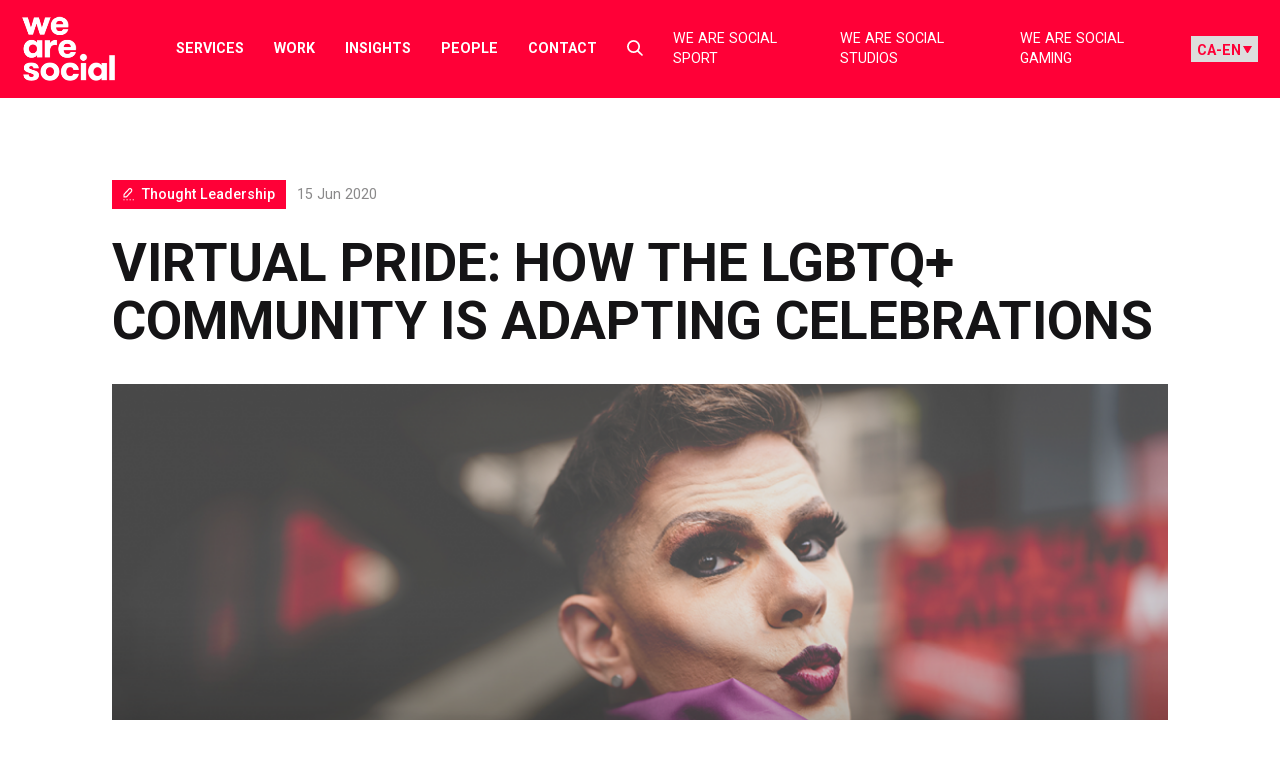

--- FILE ---
content_type: text/html; charset=UTF-8
request_url: https://wearesocial.com/ca-en/blog/2020/06/virtual-pride-how-the-lgbtq-community-is-adapting-celebrations/
body_size: 24713
content:
<!DOCTYPE html>

<html lang="en-CA">

<meta name='robots' content='index, follow, max-image-preview:large, max-snippet:-1, max-video-preview:-1' />

	<!-- This site is optimized with the Yoast SEO plugin v26.7 - https://yoast.com/wordpress/plugins/seo/ -->
	<title>VIRTUAL PRIDE: HOW THE LGBTQ+ COMMUNITY IS ADAPTING CELEBRATIONS - We Are Social Canada</title>
	<link rel="canonical" href="https://wearesocial.com/ca-en/blog/2020/06/virtual-pride-how-the-lgbtq-community-is-adapting-celebrations/" />
	<meta property="og:locale" content="en_US" />
	<meta property="og:type" content="article" />
	<meta property="og:title" content="VIRTUAL PRIDE: HOW THE LGBTQ+ COMMUNITY IS ADAPTING CELEBRATIONS - We Are Social Canada" />
	<meta property="og:description" content="As we head into June &#8211; International Pride Month &#8211; our Head of R&amp;I&nbsp;Paul Greenwood&nbsp;examines the impact of COVID-19 on the LGBTQ+ community, the role social media has played in helping the community stay connected, and the learnings for brands wanting to show their support during Pride Month, and beyond. The Coronavirus is changing the [&hellip;]" />
	<meta property="og:url" content="https://wearesocial.com/ca-en/blog/2020/06/virtual-pride-how-the-lgbtq-community-is-adapting-celebrations/" />
	<meta property="og:site_name" content="We Are Social Canada" />
	<meta property="article:published_time" content="2020-06-15T18:07:02+00:00" />
	<meta property="article:modified_time" content="2022-02-01T13:21:11+00:00" />
	<meta property="og:image" content="https://wearesocial.com/ca-en/wp-content/uploads/sites/10/2021/09/Pride-3-1024x573-1.png" />
	<meta property="og:image:width" content="1024" />
	<meta property="og:image:height" content="573" />
	<meta property="og:image:type" content="image/png" />
	<meta name="author" content="claire.tremblay@wearesocial.net" />
	<meta name="twitter:card" content="summary_large_image" />
	<meta name="twitter:label1" content="Written by" />
	<meta name="twitter:data1" content="claire.tremblay@wearesocial.net" />
	<meta name="twitter:label2" content="Est. reading time" />
	<meta name="twitter:data2" content="4 minutes" />
	<script type="application/ld+json" class="yoast-schema-graph">{"@context":"https://schema.org","@graph":[{"@type":"Article","@id":"https://wearesocial.com/ca-en/blog/2020/06/virtual-pride-how-the-lgbtq-community-is-adapting-celebrations/#article","isPartOf":{"@id":"https://wearesocial.com/ca-en/blog/2020/06/virtual-pride-how-the-lgbtq-community-is-adapting-celebrations/"},"author":{"name":"claire.tremblay@wearesocial.net","@id":"https://wearesocial.com/ca-en/#/schema/person/dbea75e62ced5e803b84f5db41a000b8"},"headline":"VIRTUAL PRIDE: HOW THE LGBTQ+ COMMUNITY IS ADAPTING CELEBRATIONS","datePublished":"2020-06-15T18:07:02+00:00","dateModified":"2022-02-01T13:21:11+00:00","mainEntityOfPage":{"@id":"https://wearesocial.com/ca-en/blog/2020/06/virtual-pride-how-the-lgbtq-community-is-adapting-celebrations/"},"wordCount":877,"image":{"@id":"https://wearesocial.com/ca-en/blog/2020/06/virtual-pride-how-the-lgbtq-community-is-adapting-celebrations/#primaryimage"},"thumbnailUrl":"https://wearesocial.com/ca-en/wp-content/uploads/sites/10/2021/09/Pride-3-1024x573-1.png","inLanguage":"en-CA"},{"@type":"WebPage","@id":"https://wearesocial.com/ca-en/blog/2020/06/virtual-pride-how-the-lgbtq-community-is-adapting-celebrations/","url":"https://wearesocial.com/ca-en/blog/2020/06/virtual-pride-how-the-lgbtq-community-is-adapting-celebrations/","name":"VIRTUAL PRIDE: HOW THE LGBTQ+ COMMUNITY IS ADAPTING CELEBRATIONS - We Are Social Canada","isPartOf":{"@id":"https://wearesocial.com/ca-en/#website"},"primaryImageOfPage":{"@id":"https://wearesocial.com/ca-en/blog/2020/06/virtual-pride-how-the-lgbtq-community-is-adapting-celebrations/#primaryimage"},"image":{"@id":"https://wearesocial.com/ca-en/blog/2020/06/virtual-pride-how-the-lgbtq-community-is-adapting-celebrations/#primaryimage"},"thumbnailUrl":"https://wearesocial.com/ca-en/wp-content/uploads/sites/10/2021/09/Pride-3-1024x573-1.png","datePublished":"2020-06-15T18:07:02+00:00","dateModified":"2022-02-01T13:21:11+00:00","author":{"@id":"https://wearesocial.com/ca-en/#/schema/person/dbea75e62ced5e803b84f5db41a000b8"},"inLanguage":"en-CA","potentialAction":[{"@type":"ReadAction","target":["https://wearesocial.com/ca-en/blog/2020/06/virtual-pride-how-the-lgbtq-community-is-adapting-celebrations/"]}]},{"@type":"ImageObject","inLanguage":"en-CA","@id":"https://wearesocial.com/ca-en/blog/2020/06/virtual-pride-how-the-lgbtq-community-is-adapting-celebrations/#primaryimage","url":"https://wearesocial.com/ca-en/wp-content/uploads/sites/10/2021/09/Pride-3-1024x573-1.png","contentUrl":"https://wearesocial.com/ca-en/wp-content/uploads/sites/10/2021/09/Pride-3-1024x573-1.png","width":1024,"height":573},{"@type":"WebSite","@id":"https://wearesocial.com/ca-en/#website","url":"https://wearesocial.com/ca-en/","name":"We Are Social Canada","description":"Global Socially-Led Creative Agency","potentialAction":[{"@type":"SearchAction","target":{"@type":"EntryPoint","urlTemplate":"https://wearesocial.com/ca-en/?s={search_term_string}"},"query-input":{"@type":"PropertyValueSpecification","valueRequired":true,"valueName":"search_term_string"}}],"inLanguage":"en-CA"},{"@type":"Person","@id":"https://wearesocial.com/ca-en/#/schema/person/dbea75e62ced5e803b84f5db41a000b8","name":"claire.tremblay@wearesocial.net","image":{"@type":"ImageObject","inLanguage":"en-CA","@id":"https://wearesocial.com/ca-en/#/schema/person/image/","url":"https://secure.gravatar.com/avatar/a6ea23ab23bf661080b03cfe74a7d2ece542d1004ee88ae6d483b750dd95a79b?s=96&d=mm&r=g","contentUrl":"https://secure.gravatar.com/avatar/a6ea23ab23bf661080b03cfe74a7d2ece542d1004ee88ae6d483b750dd95a79b?s=96&d=mm&r=g","caption":"claire.tremblay@wearesocial.net"}}]}</script>
	<!-- / Yoast SEO plugin. -->


<link rel='dns-prefetch' href='//cc.cdn.civiccomputing.com' />
<link rel='dns-prefetch' href='//platform.instagram.com' />
<link rel='dns-prefetch' href='//platform.twitter.com' />
<link rel="alternate" type="application/rss+xml" title="We Are Social Canada &raquo; Feed" href="https://wearesocial.com/ca-en/feed/" />
<link rel="alternate" type="application/rss+xml" title="We Are Social Canada &raquo; Comments Feed" href="https://wearesocial.com/ca-en/comments/feed/" />
<link rel="alternate" title="oEmbed (JSON)" type="application/json+oembed" href="https://wearesocial.com/ca-en/wp-json/oembed/1.0/embed?url=https%3A%2F%2Fwearesocial.com%2Fca-en%2Fblog%2F2020%2F06%2Fvirtual-pride-how-the-lgbtq-community-is-adapting-celebrations%2F" />
<link rel="alternate" title="oEmbed (XML)" type="text/xml+oembed" href="https://wearesocial.com/ca-en/wp-json/oembed/1.0/embed?url=https%3A%2F%2Fwearesocial.com%2Fca-en%2Fblog%2F2020%2F06%2Fvirtual-pride-how-the-lgbtq-community-is-adapting-celebrations%2F&#038;format=xml" />
<style id='wp-img-auto-sizes-contain-inline-css' type='text/css'>
img:is([sizes=auto i],[sizes^="auto," i]){contain-intrinsic-size:3000px 1500px}
/*# sourceURL=wp-img-auto-sizes-contain-inline-css */
</style>
<link rel='stylesheet' id='luna-style-css' href='https://wearesocial.com/ca-en/wp-content/themes/we-are-social/style.css?ver=1769779853' type='text/css' media='all' />
<style id='wp-block-library-inline-css' type='text/css'>
:root{--wp-block-synced-color:#7a00df;--wp-block-synced-color--rgb:122,0,223;--wp-bound-block-color:var(--wp-block-synced-color);--wp-editor-canvas-background:#ddd;--wp-admin-theme-color:#007cba;--wp-admin-theme-color--rgb:0,124,186;--wp-admin-theme-color-darker-10:#006ba1;--wp-admin-theme-color-darker-10--rgb:0,107,160.5;--wp-admin-theme-color-darker-20:#005a87;--wp-admin-theme-color-darker-20--rgb:0,90,135;--wp-admin-border-width-focus:2px}@media (min-resolution:192dpi){:root{--wp-admin-border-width-focus:1.5px}}.wp-element-button{cursor:pointer}:root .has-very-light-gray-background-color{background-color:#eee}:root .has-very-dark-gray-background-color{background-color:#313131}:root .has-very-light-gray-color{color:#eee}:root .has-very-dark-gray-color{color:#313131}:root .has-vivid-green-cyan-to-vivid-cyan-blue-gradient-background{background:linear-gradient(135deg,#00d084,#0693e3)}:root .has-purple-crush-gradient-background{background:linear-gradient(135deg,#34e2e4,#4721fb 50%,#ab1dfe)}:root .has-hazy-dawn-gradient-background{background:linear-gradient(135deg,#faaca8,#dad0ec)}:root .has-subdued-olive-gradient-background{background:linear-gradient(135deg,#fafae1,#67a671)}:root .has-atomic-cream-gradient-background{background:linear-gradient(135deg,#fdd79a,#004a59)}:root .has-nightshade-gradient-background{background:linear-gradient(135deg,#330968,#31cdcf)}:root .has-midnight-gradient-background{background:linear-gradient(135deg,#020381,#2874fc)}:root{--wp--preset--font-size--normal:16px;--wp--preset--font-size--huge:42px}.has-regular-font-size{font-size:1em}.has-larger-font-size{font-size:2.625em}.has-normal-font-size{font-size:var(--wp--preset--font-size--normal)}.has-huge-font-size{font-size:var(--wp--preset--font-size--huge)}.has-text-align-center{text-align:center}.has-text-align-left{text-align:left}.has-text-align-right{text-align:right}.has-fit-text{white-space:nowrap!important}#end-resizable-editor-section{display:none}.aligncenter{clear:both}.items-justified-left{justify-content:flex-start}.items-justified-center{justify-content:center}.items-justified-right{justify-content:flex-end}.items-justified-space-between{justify-content:space-between}.screen-reader-text{border:0;clip-path:inset(50%);height:1px;margin:-1px;overflow:hidden;padding:0;position:absolute;width:1px;word-wrap:normal!important}.screen-reader-text:focus{background-color:#ddd;clip-path:none;color:#444;display:block;font-size:1em;height:auto;left:5px;line-height:normal;padding:15px 23px 14px;text-decoration:none;top:5px;width:auto;z-index:100000}html :where(.has-border-color){border-style:solid}html :where([style*=border-top-color]){border-top-style:solid}html :where([style*=border-right-color]){border-right-style:solid}html :where([style*=border-bottom-color]){border-bottom-style:solid}html :where([style*=border-left-color]){border-left-style:solid}html :where([style*=border-width]){border-style:solid}html :where([style*=border-top-width]){border-top-style:solid}html :where([style*=border-right-width]){border-right-style:solid}html :where([style*=border-bottom-width]){border-bottom-style:solid}html :where([style*=border-left-width]){border-left-style:solid}html :where(img[class*=wp-image-]){height:auto;max-width:100%}:where(figure){margin:0 0 1em}html :where(.is-position-sticky){--wp-admin--admin-bar--position-offset:var(--wp-admin--admin-bar--height,0px)}@media screen and (max-width:600px){html :where(.is-position-sticky){--wp-admin--admin-bar--position-offset:0px}}

/*# sourceURL=wp-block-library-inline-css */
</style><style id='global-styles-inline-css' type='text/css'>
:root{--wp--preset--aspect-ratio--square: 1;--wp--preset--aspect-ratio--4-3: 4/3;--wp--preset--aspect-ratio--3-4: 3/4;--wp--preset--aspect-ratio--3-2: 3/2;--wp--preset--aspect-ratio--2-3: 2/3;--wp--preset--aspect-ratio--16-9: 16/9;--wp--preset--aspect-ratio--9-16: 9/16;--wp--preset--color--black: #000000;--wp--preset--color--cyan-bluish-gray: #abb8c3;--wp--preset--color--white: #FFFFFF;--wp--preset--color--pale-pink: #f78da7;--wp--preset--color--vivid-red: #cf2e2e;--wp--preset--color--luminous-vivid-orange: #ff6900;--wp--preset--color--luminous-vivid-amber: #fcb900;--wp--preset--color--light-green-cyan: #7bdcb5;--wp--preset--color--vivid-green-cyan: #00d084;--wp--preset--color--pale-cyan-blue: #8ed1fc;--wp--preset--color--vivid-cyan-blue: #0693e3;--wp--preset--color--vivid-purple: #9b51e0;--wp--preset--gradient--vivid-cyan-blue-to-vivid-purple: linear-gradient(135deg,rgb(6,147,227) 0%,rgb(155,81,224) 100%);--wp--preset--gradient--light-green-cyan-to-vivid-green-cyan: linear-gradient(135deg,rgb(122,220,180) 0%,rgb(0,208,130) 100%);--wp--preset--gradient--luminous-vivid-amber-to-luminous-vivid-orange: linear-gradient(135deg,rgb(252,185,0) 0%,rgb(255,105,0) 100%);--wp--preset--gradient--luminous-vivid-orange-to-vivid-red: linear-gradient(135deg,rgb(255,105,0) 0%,rgb(207,46,46) 100%);--wp--preset--gradient--very-light-gray-to-cyan-bluish-gray: linear-gradient(135deg,rgb(238,238,238) 0%,rgb(169,184,195) 100%);--wp--preset--gradient--cool-to-warm-spectrum: linear-gradient(135deg,rgb(74,234,220) 0%,rgb(151,120,209) 20%,rgb(207,42,186) 40%,rgb(238,44,130) 60%,rgb(251,105,98) 80%,rgb(254,248,76) 100%);--wp--preset--gradient--blush-light-purple: linear-gradient(135deg,rgb(255,206,236) 0%,rgb(152,150,240) 100%);--wp--preset--gradient--blush-bordeaux: linear-gradient(135deg,rgb(254,205,165) 0%,rgb(254,45,45) 50%,rgb(107,0,62) 100%);--wp--preset--gradient--luminous-dusk: linear-gradient(135deg,rgb(255,203,112) 0%,rgb(199,81,192) 50%,rgb(65,88,208) 100%);--wp--preset--gradient--pale-ocean: linear-gradient(135deg,rgb(255,245,203) 0%,rgb(182,227,212) 50%,rgb(51,167,181) 100%);--wp--preset--gradient--electric-grass: linear-gradient(135deg,rgb(202,248,128) 0%,rgb(113,206,126) 100%);--wp--preset--gradient--midnight: linear-gradient(135deg,rgb(2,3,129) 0%,rgb(40,116,252) 100%);--wp--preset--gradient--gradient-1: linear-gradient(135deg, #00FFFF 0%, #FF1493 100%);--wp--preset--font-size--small: 13px;--wp--preset--font-size--medium: 20px;--wp--preset--font-size--large: 36px;--wp--preset--font-size--x-large: 42px;--wp--preset--font-size--heading-1: 102px;--wp--preset--font-size--heading-2: 60px;--wp--preset--font-size--heading-3: 56px;--wp--preset--font-size--heading-4: 36px;--wp--preset--font-size--heading-5: 32px;--wp--preset--font-size--heading-6: 30px;--wp--preset--font-size--heading-small: 22px;--wp--preset--spacing--20: 0.44rem;--wp--preset--spacing--30: 0.67rem;--wp--preset--spacing--40: 1rem;--wp--preset--spacing--50: 1.5rem;--wp--preset--spacing--60: 2.25rem;--wp--preset--spacing--70: 3.38rem;--wp--preset--spacing--80: 5.06rem;--wp--preset--shadow--natural: 6px 6px 9px rgba(0, 0, 0, 0.2);--wp--preset--shadow--deep: 12px 12px 50px rgba(0, 0, 0, 0.4);--wp--preset--shadow--sharp: 6px 6px 0px rgba(0, 0, 0, 0.2);--wp--preset--shadow--outlined: 6px 6px 0px -3px rgb(255, 255, 255), 6px 6px rgb(0, 0, 0);--wp--preset--shadow--crisp: 6px 6px 0px rgb(0, 0, 0);}:where(.is-layout-flex){gap: 0.5em;}:where(.is-layout-grid){gap: 0.5em;}body .is-layout-flex{display: flex;}.is-layout-flex{flex-wrap: wrap;align-items: center;}.is-layout-flex > :is(*, div){margin: 0;}body .is-layout-grid{display: grid;}.is-layout-grid > :is(*, div){margin: 0;}:where(.wp-block-columns.is-layout-flex){gap: 2em;}:where(.wp-block-columns.is-layout-grid){gap: 2em;}:where(.wp-block-post-template.is-layout-flex){gap: 1.25em;}:where(.wp-block-post-template.is-layout-grid){gap: 1.25em;}.has-black-color{color: var(--wp--preset--color--black) !important;}.has-cyan-bluish-gray-color{color: var(--wp--preset--color--cyan-bluish-gray) !important;}.has-white-color{color: var(--wp--preset--color--white) !important;}.has-pale-pink-color{color: var(--wp--preset--color--pale-pink) !important;}.has-vivid-red-color{color: var(--wp--preset--color--vivid-red) !important;}.has-luminous-vivid-orange-color{color: var(--wp--preset--color--luminous-vivid-orange) !important;}.has-luminous-vivid-amber-color{color: var(--wp--preset--color--luminous-vivid-amber) !important;}.has-light-green-cyan-color{color: var(--wp--preset--color--light-green-cyan) !important;}.has-vivid-green-cyan-color{color: var(--wp--preset--color--vivid-green-cyan) !important;}.has-pale-cyan-blue-color{color: var(--wp--preset--color--pale-cyan-blue) !important;}.has-vivid-cyan-blue-color{color: var(--wp--preset--color--vivid-cyan-blue) !important;}.has-vivid-purple-color{color: var(--wp--preset--color--vivid-purple) !important;}.has-black-background-color{background-color: var(--wp--preset--color--black) !important;}.has-cyan-bluish-gray-background-color{background-color: var(--wp--preset--color--cyan-bluish-gray) !important;}.has-white-background-color{background-color: var(--wp--preset--color--white) !important;}.has-pale-pink-background-color{background-color: var(--wp--preset--color--pale-pink) !important;}.has-vivid-red-background-color{background-color: var(--wp--preset--color--vivid-red) !important;}.has-luminous-vivid-orange-background-color{background-color: var(--wp--preset--color--luminous-vivid-orange) !important;}.has-luminous-vivid-amber-background-color{background-color: var(--wp--preset--color--luminous-vivid-amber) !important;}.has-light-green-cyan-background-color{background-color: var(--wp--preset--color--light-green-cyan) !important;}.has-vivid-green-cyan-background-color{background-color: var(--wp--preset--color--vivid-green-cyan) !important;}.has-pale-cyan-blue-background-color{background-color: var(--wp--preset--color--pale-cyan-blue) !important;}.has-vivid-cyan-blue-background-color{background-color: var(--wp--preset--color--vivid-cyan-blue) !important;}.has-vivid-purple-background-color{background-color: var(--wp--preset--color--vivid-purple) !important;}.has-black-border-color{border-color: var(--wp--preset--color--black) !important;}.has-cyan-bluish-gray-border-color{border-color: var(--wp--preset--color--cyan-bluish-gray) !important;}.has-white-border-color{border-color: var(--wp--preset--color--white) !important;}.has-pale-pink-border-color{border-color: var(--wp--preset--color--pale-pink) !important;}.has-vivid-red-border-color{border-color: var(--wp--preset--color--vivid-red) !important;}.has-luminous-vivid-orange-border-color{border-color: var(--wp--preset--color--luminous-vivid-orange) !important;}.has-luminous-vivid-amber-border-color{border-color: var(--wp--preset--color--luminous-vivid-amber) !important;}.has-light-green-cyan-border-color{border-color: var(--wp--preset--color--light-green-cyan) !important;}.has-vivid-green-cyan-border-color{border-color: var(--wp--preset--color--vivid-green-cyan) !important;}.has-pale-cyan-blue-border-color{border-color: var(--wp--preset--color--pale-cyan-blue) !important;}.has-vivid-cyan-blue-border-color{border-color: var(--wp--preset--color--vivid-cyan-blue) !important;}.has-vivid-purple-border-color{border-color: var(--wp--preset--color--vivid-purple) !important;}.has-vivid-cyan-blue-to-vivid-purple-gradient-background{background: var(--wp--preset--gradient--vivid-cyan-blue-to-vivid-purple) !important;}.has-light-green-cyan-to-vivid-green-cyan-gradient-background{background: var(--wp--preset--gradient--light-green-cyan-to-vivid-green-cyan) !important;}.has-luminous-vivid-amber-to-luminous-vivid-orange-gradient-background{background: var(--wp--preset--gradient--luminous-vivid-amber-to-luminous-vivid-orange) !important;}.has-luminous-vivid-orange-to-vivid-red-gradient-background{background: var(--wp--preset--gradient--luminous-vivid-orange-to-vivid-red) !important;}.has-very-light-gray-to-cyan-bluish-gray-gradient-background{background: var(--wp--preset--gradient--very-light-gray-to-cyan-bluish-gray) !important;}.has-cool-to-warm-spectrum-gradient-background{background: var(--wp--preset--gradient--cool-to-warm-spectrum) !important;}.has-blush-light-purple-gradient-background{background: var(--wp--preset--gradient--blush-light-purple) !important;}.has-blush-bordeaux-gradient-background{background: var(--wp--preset--gradient--blush-bordeaux) !important;}.has-luminous-dusk-gradient-background{background: var(--wp--preset--gradient--luminous-dusk) !important;}.has-pale-ocean-gradient-background{background: var(--wp--preset--gradient--pale-ocean) !important;}.has-electric-grass-gradient-background{background: var(--wp--preset--gradient--electric-grass) !important;}.has-midnight-gradient-background{background: var(--wp--preset--gradient--midnight) !important;}.has-small-font-size{font-size: var(--wp--preset--font-size--small) !important;}.has-medium-font-size{font-size: var(--wp--preset--font-size--medium) !important;}.has-large-font-size{font-size: var(--wp--preset--font-size--large) !important;}.has-x-large-font-size{font-size: var(--wp--preset--font-size--x-large) !important;}
/*# sourceURL=global-styles-inline-css */
</style>

<style id='classic-theme-styles-inline-css' type='text/css'>
/*! This file is auto-generated */
.wp-block-button__link{color:#fff;background-color:#32373c;border-radius:9999px;box-shadow:none;text-decoration:none;padding:calc(.667em + 2px) calc(1.333em + 2px);font-size:1.125em}.wp-block-file__button{background:#32373c;color:#fff;text-decoration:none}
/*# sourceURL=/wp-includes/css/classic-themes.min.css */
</style>
<style id='block-visibility-screen-size-styles-inline-css' type='text/css'>
/* Large screens (desktops, 992px and up) */
@media ( min-width: 992px ) {
	.block-visibility-hide-large-screen {
		display: none !important;
	}
}

/* Medium screens (tablets, between 768px and 992px) */
@media ( min-width: 768px ) and ( max-width: 991.98px ) {
	.block-visibility-hide-medium-screen {
		display: none !important;
	}
}

/* Small screens (mobile devices, less than 768px) */
@media ( max-width: 767.98px ) {
	.block-visibility-hide-small-screen {
		display: none !important;
	}
}
/*# sourceURL=block-visibility-screen-size-styles-inline-css */
</style>
<link rel='stylesheet' id='wp-block-paragraph-css' href='https://wearesocial.com/ca-en/wp-includes/blocks/paragraph/style.min.css?ver=6.9' type='text/css' media='all' />
<script type="text/javascript" src="https://wearesocial.com/ca-en/wp-includes/js/jquery/jquery.min.js?ver=3.7.1" id="jquery-core-js"></script>
<script type="text/javascript" src="https://wearesocial.com/ca-en/wp-includes/js/jquery/jquery-migrate.min.js?ver=3.4.1" id="jquery-migrate-js"></script>
<script type="text/javascript" src="https://maps.googleapis.com/maps/api/js?key=AIzaSyDKcptQkJ_aFCOWp-hJLhpRlwMwH36Quds&amp;ver=1" id="google-map-api-js"></script>
<link rel="EditURI" type="application/rsd+xml" title="RSD" href="https://wearesocial.com/ca-en/xmlrpc.php?rsd" />
<link rel='shortlink' href='https://wearesocial.com/ca-en/?p=1910' />
<link rel="icon" href="https://wearesocial.com/ca-en/wp-content/uploads/sites/10/2021/08/Icon_WAS-RED-512-X-512_WAS-512-X-512-1.svg" sizes="32x32" />
<link rel="icon" href="https://wearesocial.com/ca-en/wp-content/uploads/sites/10/2021/08/Icon_WAS-RED-512-X-512_WAS-512-X-512-1.svg" sizes="192x192" />
<link rel="apple-touch-icon" href="https://wearesocial.com/ca-en/wp-content/uploads/sites/10/2021/08/Icon_WAS-RED-512-X-512_WAS-512-X-512-1.svg" />
<meta name="msapplication-TileImage" content="https://wearesocial.com/ca-en/wp-content/uploads/sites/10/2021/08/Icon_WAS-RED-512-X-512_WAS-512-X-512-1.svg" />

<head>

	<!-- Google tag (gtag.js) -->
	<script async src="https://www.googletagmanager.com/gtag/js?id=G-DKCEK0VGNK"></script>
	<script>
		window.dataLayer = window.dataLayer || [];

		function gtag() {
			dataLayer.push(arguments);
		}
		gtag('js', new Date());
		gtag('config', 'G-DKCEK0VGNK');
	</script>
	<!-- End Google tag (gtag.js) -->

	<!-- Google Tag Manager -->
	<script>
		(function(w, d, s, l, i) {
			w[l] = w[l] || [];
			w[l].push({
				'gtm.start': new Date().getTime(),
				event: 'gtm.js'
			});
			var f = d.getElementsByTagName(s)[0],
				j = d.createElement(s),
				dl = l != 'dataLayer' ? '&l=' + l : '';
			j.async = true;
			j.src =
				'https://www.googletagmanager.com/gtm.js?id=' + i + dl;
			f.parentNode.insertBefore(j, f);
		})(window, document, 'script', 'dataLayer', 'GTM-PHKQ4NQ4');
	</script>
	<!-- End Google Tag Manager -->

	<!-- Apollo tracking -->
	<script>
		function initApollo() {
			var n = Math.random().toString(36).substring(7),
				o = document.createElement("script");
			o.src = "https://assets.apollo.io/micro/website-tracker/tracker.iife.js?nocache=" + n, o.async = !0, o.defer = !0,
				o.onload = function() {
					window.trackingFunctions.onLoad({
						appId: "67894192165e3103ee67b26e"
					})
				},
				document.head.appendChild(o)
		}
		initApollo();
	</script>
	<!-- End Apollo tracking -->

	<!-- 6sense -->
	<script id="6senseWebTag" src="https://j.6sc.co/j/30683a75-c5b9-419a-af70-07a6f023be05.js"></script>
	<!-- End 6sense -->

	<meta charset="UTF-8">
<script type="text/javascript">
/* <![CDATA[ */
var gform;gform||(document.addEventListener("gform_main_scripts_loaded",function(){gform.scriptsLoaded=!0}),document.addEventListener("gform/theme/scripts_loaded",function(){gform.themeScriptsLoaded=!0}),window.addEventListener("DOMContentLoaded",function(){gform.domLoaded=!0}),gform={domLoaded:!1,scriptsLoaded:!1,themeScriptsLoaded:!1,isFormEditor:()=>"function"==typeof InitializeEditor,callIfLoaded:function(o){return!(!gform.domLoaded||!gform.scriptsLoaded||!gform.themeScriptsLoaded&&!gform.isFormEditor()||(gform.isFormEditor()&&console.warn("The use of gform.initializeOnLoaded() is deprecated in the form editor context and will be removed in Gravity Forms 3.1."),o(),0))},initializeOnLoaded:function(o){gform.callIfLoaded(o)||(document.addEventListener("gform_main_scripts_loaded",()=>{gform.scriptsLoaded=!0,gform.callIfLoaded(o)}),document.addEventListener("gform/theme/scripts_loaded",()=>{gform.themeScriptsLoaded=!0,gform.callIfLoaded(o)}),window.addEventListener("DOMContentLoaded",()=>{gform.domLoaded=!0,gform.callIfLoaded(o)}))},hooks:{action:{},filter:{}},addAction:function(o,r,e,t){gform.addHook("action",o,r,e,t)},addFilter:function(o,r,e,t){gform.addHook("filter",o,r,e,t)},doAction:function(o){gform.doHook("action",o,arguments)},applyFilters:function(o){return gform.doHook("filter",o,arguments)},removeAction:function(o,r){gform.removeHook("action",o,r)},removeFilter:function(o,r,e){gform.removeHook("filter",o,r,e)},addHook:function(o,r,e,t,n){null==gform.hooks[o][r]&&(gform.hooks[o][r]=[]);var d=gform.hooks[o][r];null==n&&(n=r+"_"+d.length),gform.hooks[o][r].push({tag:n,callable:e,priority:t=null==t?10:t})},doHook:function(r,o,e){var t;if(e=Array.prototype.slice.call(e,1),null!=gform.hooks[r][o]&&((o=gform.hooks[r][o]).sort(function(o,r){return o.priority-r.priority}),o.forEach(function(o){"function"!=typeof(t=o.callable)&&(t=window[t]),"action"==r?t.apply(null,e):e[0]=t.apply(null,e)})),"filter"==r)return e[0]},removeHook:function(o,r,t,n){var e;null!=gform.hooks[o][r]&&(e=(e=gform.hooks[o][r]).filter(function(o,r,e){return!!(null!=n&&n!=o.tag||null!=t&&t!=o.priority)}),gform.hooks[o][r]=e)}});
/* ]]> */
</script>

	<meta name="viewport" content="width=device-width, initial-scale=1">
	<meta name="format-detection" content="telephone=no">
	<meta name="referrer" content="strict-origin-when-cross-origin">
	<link rel="profile" href="//gmpg.org/xfn/11">
	<link rel="pingback" href="https://wearesocial.com/ca-en/xmlrpc.php">

				
	
	<!-- NL linkedin insight tag -->
	
			<link rel="preconnect" href="https://fonts.gstatic.com" crossorigin />
		<link rel="preload" as="style" href="https://fonts.googleapis.com/css2?family=Roboto:ital,wght@0,400;0,500;0,700;0,900;1,400;1,900&display=swap" />
		<link rel="stylesheet" href="https://fonts.googleapis.com/css2?family=Roboto:ital,wght@0,400;0,500;0,700;0,900;1,400;1,900&display=swap" media="print" onload="this.media='all'" />
		<link rel="preconnect" href="https://fonts.googleapis.com">
		<link rel="preconnect" href="https://fonts.gstatic.com" crossorigin>
		<link href="https://fonts.googleapis.com/css2?family=Roboto+Mono&display=swap" rel="stylesheet">
	
	<meta name='robots' content='index, follow, max-image-preview:large, max-snippet:-1, max-video-preview:-1' />

	<!-- This site is optimized with the Yoast SEO plugin v26.7 - https://yoast.com/wordpress/plugins/seo/ -->
	<title>VIRTUAL PRIDE: HOW THE LGBTQ+ COMMUNITY IS ADAPTING CELEBRATIONS - We Are Social Canada</title>
	<link rel="canonical" href="https://wearesocial.com/ca-en/blog/2020/06/virtual-pride-how-the-lgbtq-community-is-adapting-celebrations/" />
	<meta property="og:locale" content="en_US" />
	<meta property="og:type" content="article" />
	<meta property="og:title" content="VIRTUAL PRIDE: HOW THE LGBTQ+ COMMUNITY IS ADAPTING CELEBRATIONS - We Are Social Canada" />
	<meta property="og:description" content="As we head into June &#8211; International Pride Month &#8211; our Head of R&amp;I&nbsp;Paul Greenwood&nbsp;examines the impact of COVID-19 on the LGBTQ+ community, the role social media has played in helping the community stay connected, and the learnings for brands wanting to show their support during Pride Month, and beyond. The Coronavirus is changing the [&hellip;]" />
	<meta property="og:url" content="https://wearesocial.com/ca-en/blog/2020/06/virtual-pride-how-the-lgbtq-community-is-adapting-celebrations/" />
	<meta property="og:site_name" content="We Are Social Canada" />
	<meta property="article:published_time" content="2020-06-15T18:07:02+00:00" />
	<meta property="article:modified_time" content="2022-02-01T13:21:11+00:00" />
	<meta property="og:image" content="https://wearesocial.com/ca-en/wp-content/uploads/sites/10/2021/09/Pride-3-1024x573-1.png" />
	<meta property="og:image:width" content="1024" />
	<meta property="og:image:height" content="573" />
	<meta property="og:image:type" content="image/png" />
	<meta name="author" content="claire.tremblay@wearesocial.net" />
	<meta name="twitter:card" content="summary_large_image" />
	<meta name="twitter:label1" content="Written by" />
	<meta name="twitter:data1" content="claire.tremblay@wearesocial.net" />
	<meta name="twitter:label2" content="Est. reading time" />
	<meta name="twitter:data2" content="4 minutes" />
	<script type="application/ld+json" class="yoast-schema-graph">{"@context":"https://schema.org","@graph":[{"@type":"Article","@id":"https://wearesocial.com/ca-en/blog/2020/06/virtual-pride-how-the-lgbtq-community-is-adapting-celebrations/#article","isPartOf":{"@id":"https://wearesocial.com/ca-en/blog/2020/06/virtual-pride-how-the-lgbtq-community-is-adapting-celebrations/"},"author":{"name":"claire.tremblay@wearesocial.net","@id":"https://wearesocial.com/ca-en/#/schema/person/dbea75e62ced5e803b84f5db41a000b8"},"headline":"VIRTUAL PRIDE: HOW THE LGBTQ+ COMMUNITY IS ADAPTING CELEBRATIONS","datePublished":"2020-06-15T18:07:02+00:00","dateModified":"2022-02-01T13:21:11+00:00","mainEntityOfPage":{"@id":"https://wearesocial.com/ca-en/blog/2020/06/virtual-pride-how-the-lgbtq-community-is-adapting-celebrations/"},"wordCount":877,"image":{"@id":"https://wearesocial.com/ca-en/blog/2020/06/virtual-pride-how-the-lgbtq-community-is-adapting-celebrations/#primaryimage"},"thumbnailUrl":"https://wearesocial.com/ca-en/wp-content/uploads/sites/10/2021/09/Pride-3-1024x573-1.png","inLanguage":"en-CA"},{"@type":"WebPage","@id":"https://wearesocial.com/ca-en/blog/2020/06/virtual-pride-how-the-lgbtq-community-is-adapting-celebrations/","url":"https://wearesocial.com/ca-en/blog/2020/06/virtual-pride-how-the-lgbtq-community-is-adapting-celebrations/","name":"VIRTUAL PRIDE: HOW THE LGBTQ+ COMMUNITY IS ADAPTING CELEBRATIONS - We Are Social Canada","isPartOf":{"@id":"https://wearesocial.com/ca-en/#website"},"primaryImageOfPage":{"@id":"https://wearesocial.com/ca-en/blog/2020/06/virtual-pride-how-the-lgbtq-community-is-adapting-celebrations/#primaryimage"},"image":{"@id":"https://wearesocial.com/ca-en/blog/2020/06/virtual-pride-how-the-lgbtq-community-is-adapting-celebrations/#primaryimage"},"thumbnailUrl":"https://wearesocial.com/ca-en/wp-content/uploads/sites/10/2021/09/Pride-3-1024x573-1.png","datePublished":"2020-06-15T18:07:02+00:00","dateModified":"2022-02-01T13:21:11+00:00","author":{"@id":"https://wearesocial.com/ca-en/#/schema/person/dbea75e62ced5e803b84f5db41a000b8"},"inLanguage":"en-CA","potentialAction":[{"@type":"ReadAction","target":["https://wearesocial.com/ca-en/blog/2020/06/virtual-pride-how-the-lgbtq-community-is-adapting-celebrations/"]}]},{"@type":"ImageObject","inLanguage":"en-CA","@id":"https://wearesocial.com/ca-en/blog/2020/06/virtual-pride-how-the-lgbtq-community-is-adapting-celebrations/#primaryimage","url":"https://wearesocial.com/ca-en/wp-content/uploads/sites/10/2021/09/Pride-3-1024x573-1.png","contentUrl":"https://wearesocial.com/ca-en/wp-content/uploads/sites/10/2021/09/Pride-3-1024x573-1.png","width":1024,"height":573},{"@type":"WebSite","@id":"https://wearesocial.com/ca-en/#website","url":"https://wearesocial.com/ca-en/","name":"We Are Social Canada","description":"Global Socially-Led Creative Agency","potentialAction":[{"@type":"SearchAction","target":{"@type":"EntryPoint","urlTemplate":"https://wearesocial.com/ca-en/?s={search_term_string}"},"query-input":{"@type":"PropertyValueSpecification","valueRequired":true,"valueName":"search_term_string"}}],"inLanguage":"en-CA"},{"@type":"Person","@id":"https://wearesocial.com/ca-en/#/schema/person/dbea75e62ced5e803b84f5db41a000b8","name":"claire.tremblay@wearesocial.net","image":{"@type":"ImageObject","inLanguage":"en-CA","@id":"https://wearesocial.com/ca-en/#/schema/person/image/","url":"https://secure.gravatar.com/avatar/a6ea23ab23bf661080b03cfe74a7d2ece542d1004ee88ae6d483b750dd95a79b?s=96&d=mm&r=g","contentUrl":"https://secure.gravatar.com/avatar/a6ea23ab23bf661080b03cfe74a7d2ece542d1004ee88ae6d483b750dd95a79b?s=96&d=mm&r=g","caption":"claire.tremblay@wearesocial.net"}}]}</script>
	<!-- / Yoast SEO plugin. -->


<link rel='dns-prefetch' href='//cc.cdn.civiccomputing.com' />
<link rel='dns-prefetch' href='//platform.instagram.com' />
<link rel='dns-prefetch' href='//platform.twitter.com' />
<link rel="alternate" type="application/rss+xml" title="We Are Social Canada &raquo; Feed" href="https://wearesocial.com/ca-en/feed/" />
<link rel="alternate" type="application/rss+xml" title="We Are Social Canada &raquo; Comments Feed" href="https://wearesocial.com/ca-en/comments/feed/" />
<link rel="EditURI" type="application/rsd+xml" title="RSD" href="https://wearesocial.com/ca-en/xmlrpc.php?rsd" />
<link rel='shortlink' href='https://wearesocial.com/ca-en/?p=1910' />
<link rel="icon" href="https://wearesocial.com/ca-en/wp-content/uploads/sites/10/2021/08/Icon_WAS-RED-512-X-512_WAS-512-X-512-1.svg" sizes="32x32" />
<link rel="icon" href="https://wearesocial.com/ca-en/wp-content/uploads/sites/10/2021/08/Icon_WAS-RED-512-X-512_WAS-512-X-512-1.svg" sizes="192x192" />
<link rel="apple-touch-icon" href="https://wearesocial.com/ca-en/wp-content/uploads/sites/10/2021/08/Icon_WAS-RED-512-X-512_WAS-512-X-512-1.svg" />
<meta name="msapplication-TileImage" content="https://wearesocial.com/ca-en/wp-content/uploads/sites/10/2021/08/Icon_WAS-RED-512-X-512_WAS-512-X-512-1.svg" />
</head>


<body id="body" dir="ltr" >
	<!-- Google Tag Manager (noscript) -->
	<noscript><iframe src="https://www.googletagmanager.com/ns.html?id=GTM-PHKQ4NQ4"
			height="0" width="0" style="display:none;visibility:hidden"></iframe></noscript>
	<!-- End Google Tag Manager (noscript) -->

	<a href="#main" class="skip-link">Skip to content</a>

	
<header class="g01" role="banner">
  <a href="https://wearesocial.com/ca-en" class="g01__logo" aria-label="Select to return to the homepage">
    <img
      src="https://wearesocial.com/ca-en/wp-content/themes/we-are-social/assets/images/logo.png"
      alt=""
      width="69"
      height="47"
      class="g01__logo-image"
    />
  </a>

      <button type="button" class="g01__hamburger">
      <span class="screen-reader-text">Toggle main menu</span>
    </button>
  
  <div class="g01__menu-wrapper">

          <nav class="g01__primary">
        <ul id="primary-menu" class="g01__primary-menu"><li id="menu-item-224" class="menu-item menu-item-type-post_type menu-item-object-page menu-item-224"><a href="https://wearesocial.com/ca-en/services/">Services</a></li>
<li id="menu-item-183" class="menu-item menu-item-type-custom menu-item-object-custom menu-item-183"><a href="/ca-en/our-work">Work</a></li>
<li id="menu-item-184" class="menu-item menu-item-type-custom menu-item-object-custom menu-item-184"><a href="/ca-en/blog">Insights</a></li>
<li id="menu-item-266" class="menu-item menu-item-type-post_type menu-item-object-page menu-item-266"><a href="https://wearesocial.com/ca-en/people/">People</a></li>
<li id="menu-item-186" class="menu-item menu-item-type-custom menu-item-object-custom menu-item-186"><a href="/ca-en/contact-us/">Contact</a></li>
</ul>
        <div class="g01__search-wrap">
          <button type="button" class="g01__search" data-search-button>
            <span class="screen-reader-text">Select to toggle search form</span>
            <svg aria-hidden="true" class="svg-icon svg-icon--icon_search" role="img"> <use href="#sprite-icon_search" xlink:href="#sprite-icon_search"></use> </svg>          </button>
        </div>
      </nav>
    
    <nav class="g01__secondary">
      <ul id="secondary-menu" class="g01__secondary-menu"><li id="menu-item-187" class="menu-item menu-item-type-custom menu-item-object-custom menu-item-187"><a href="/ca-en/sport">We Are Social Sport</a></li>
<li id="menu-item-188" class="menu-item menu-item-type-custom menu-item-object-custom menu-item-188"><a href="/ca-en/studios">We Are Social Studios</a></li>
<li id="menu-item-4284" class="menu-item menu-item-type-post_type menu-item-object-page menu-item-4284"><a href="https://wearesocial.com/ca-en/gaming/">We Are Social Gaming</a></li>
</ul>
            
        
<div class="language-switcher">
	<select class="language-switcher__list">
					<option  value="https://wearesocial.com/us">US</option>
						<option selected value="https://wearesocial.com/ca-en">CA-EN</option>
						<option  value="https://wearesocial.com/es">ES</option>
						<option  value="https://wearesocial.com/uk">UK</option>
						<option  value="https://wearesocial.com/fr">FR</option>
						<option  value="https://wearesocial.com/nl">NL</option>
						<option  value="https://wearesocial.com/de">DE</option>
						<option  value="https://wearesocial.com/it">IT</option>
						<option  value="https://wearesocial.com/me">ME</option>
						<option  value="https://wearesocial.com/sg">SG</option>
						<option  value="https://wearesocial.com/cn">CN</option>
						<option  value="https://wearesocial.com/th">TH</option>
						<option  value="https://wearesocial.com/id">ID</option>
						<option  value="https://wearesocial.com/hk">HK</option>
						<option  value="https://wearesocial.com/au">AU</option>
				</select>
</div>

          </nav>
  </div>

  
<form class="g02" action="https://wearesocial.com/ca-en" aria-hidden="true">

  <div class="g02__content">
    <label for="site-search-input" class="g02__label">Search the site</label>

    <div class="g02__input-wrap">
      <input type="search" name="s" id="site-search-input" class="g02__search">
      <button type="submit" class="g02__submit">
        <svg aria-hidden="true" class="svg-icon svg-icon--icon_arrow" role="img"> <use href="#sprite-icon_arrow" xlink:href="#sprite-icon_arrow"></use> </svg>        <span class="screen-reader-text">Search</span>
      </button>
    </div>
  </div>
  
  <button type="button" class="g02__close">
    <svg aria-hidden="true" class="svg-icon svg-icon--icon_close" role="img"> <use href="#sprite-icon_close" xlink:href="#sprite-icon_close"></use> </svg>    Close  </button>
</form>
</header>

<i class="g01__scroll-detection" aria-hidden="true"></i>
	<main class="main" role="main" id="main">
<article id="post-1910" class="entry-content post-1910 post type-post status-publish format-standard has-post-thumbnail hentry insight-type-thought-leadership">
	<!DOCTYPE html PUBLIC "-//W3C//DTD HTML 4.0 Transitional//EN" "http://www.w3.org/TR/REC-html40/loose.dtd">

<article class="m30 break-out">
  <div class="container m30__container">

    <h1 class="m30__heading uppercase heading heading--2">VIRTUAL PRIDE: HOW THE LGBTQ+ COMMUNITY IS ADAPTING CELEBRATIONS</h3>

    
    <div class="m30__meta">
              <span class="m30__tag tag">
                      <img decoding="async" src="https://wearesocial.com/ca-en/wp-content/uploads/sites/10/2021/08/icon-thought-leadership.svg" alt="" class="tag__icon single-insigt-item__icon" width="14" height="14">
                    Thought Leadership        </span>
      
      <time class="m30__time">15 Jun 2020</time>
    </div>

    <div class="m30__media-wrap">

      
              <figure class="m30__media">
          <picture>
            <source srcset="https://wearesocial.com/ca-en/wp-content/uploads/sites/10/2021/09/Pride-3-1024x573-1.png" media="(min-width: 768px)" />
            <source srcset="https://wearesocial.com/ca-en/wp-content/uploads/sites/10/2021/09/Pride-3-1024x573-1-768x430.png" media="(min-width: 375px)" />
            <img fetchpriority="high" decoding="async"
              src="https://wearesocial.com/ca-en/wp-content/uploads/sites/10/2021/09/Pride-3-1024x573-1-375x210.png"
              alt=""
              width="1024"
              height="573"
              class="m30__image"
            />
          </picture>
        </figure>
      
    </div>

      <section class="author-card">

    <div class="author-card__media">
      <img alt='' src='https://secure.gravatar.com/avatar/a6ea23ab23bf661080b03cfe74a7d2ece542d1004ee88ae6d483b750dd95a79b?s=104&#038;d=mm&#038;r=g' srcset='https://secure.gravatar.com/avatar/a6ea23ab23bf661080b03cfe74a7d2ece542d1004ee88ae6d483b750dd95a79b?s=208&#038;d=mm&#038;r=g 2x' class='avatar avatar-104 photo' height='104' width='104' />          </div>

    <div class="author-card__info">
              <span class="author-card__name"><a href="/cdn-cgi/l/email-protection" class="__cf_email__" data-cfemail="7b18171a12091e550f091e1619171a023b0c1e1a091e081418121a1755151e0f">[email&#160;protected]</a></span>
      
          </div>
  </section>

  </div>
</article>
<html><body><p><em>As we head into June &#8211; International Pride Month &#8211; our Head of R&amp;I&nbsp;<a href="https://uk.linkedin.com/in/pagreenwood">Paul Greenwood</a>&nbsp;examines the impact of COVID-19 on the LGBTQ+ community, the role social media has played in helping the community stay connected, and the learnings for brands wanting to show their support during Pride Month, and beyond.</em></p><p>The Coronavirus is changing the way we live our lives and will continue to impact us for years to come. People can&rsquo;t see their families, workers are battling wifi issues WFH, every influencer has a newfound passion for cooking or showcasing their fitness regimen, whilst Zoom Quizzes are now a thing whether you like it or not. It&rsquo;s safe to say, as a species, we adapt rapidly.</p><p><strong>Bye, bye Pride 2020</strong><br>120 (and counting) Pride Events have been cancelled globally due to the challenge of social distancing. It looks as though Pride 2020 will follow a similar fate to St Patrick&rsquo;s Day, Caribana, the NBA Playoffs, and have to wait until 2021.&nbsp;</p><p>When we&rsquo;ve analyzed conversation around these big events that have been cancelled we see a similar pattern &#8211; a spike in conversation driven by news of the cancellation, an uptick in nostalgia for previous years, and a reaffirmation to celebrate doubly hard next year. Conversation and interest quickly falls away as people are living in the moment, focusing on their immediate needs.</p><p>The LGBTQ+ community does things slightly differently. It will take more than a global pandemic and extensive lockdowns to stop the LGBTQ+ community from celebrating Pride.</p><p>Yes, we followed the typical pattern of talking about cancelled events and nostalgia linked to&nbsp;<a href="https://twitter.com/LGBTfdn/status/1256213949483290626">#MyPrideIs where people described what Pride means to them</a>&nbsp;&#8211; heartfelt, emotional messages with images from previous Prides. But then we turned our attention to trash talking big business for not doing enough to support Pride and organizing the biggest online party ever (with a side order of drama).</p><p></p><br>
<blockquote class="twitter-tweet"><br>
<p lang="en" dir="ltr">&#127987;&#65039;&zwj;&#127752;What does &#8216;Pride&#8217; mean to you? &#127987;&#65039;&zwj;&#127752;<br>We&#8217;re working on a really exciting national campaign about pride and we&#8217;re looking for LGBT people and allies to feature in it! You may also get the chance to feature in one of the world&#8217;s biggest LGBT magazines!<a href="https://twitter.com/hashtag/MyPrideIs?src=hash&amp;ref_src=twsrc%5Etfw">#MyPrideIs</a> <a href="https://t.co/Xtk5md6vnE">pic.twitter.com/Xtk5md6vnE</a></p><br>
<p>&mdash; LGBT Foundation (@LGBTfdn) <a href="https://twitter.com/LGBTfdn/status/1256213949483290626?ref_src=twsrc%5Etfw">May 1, 2020</a></p><br>
</blockquote><br>
<p><strong>More evidence of rainbow-washing&nbsp;</strong><br>The&nbsp;<a href="https://twitter.com/yaboypetar/status/1252456254557114368">community were fast to critique corporations</a>&nbsp;on&nbsp;<a href="https://twitter.com/ChrisDStedman/status/1252329527549857792">how quickly they dropped Pride events</a>&nbsp;with&nbsp;<a href="https://www.instagram.com/p/CASwKaxHIoagvV6zo46JIJYblJJNh-yRUoyi-40/?igshid=a3gxz8rhni8s">many Meme accounts driving this element</a>&nbsp;of the conversation. It continues the narrative that has been building over the years around rainbow-washing &#8211; that corporations are paying lip-service to the community and not actively supporting it. And the social distancing is the excuse big business needed to shelve Pride 2020.</p><p>Nevertheless the community came together to organize Virtual Prides through crowdsourcing funds.</p><p>But first the drama. One such event was a UK Virtual Pride planned for 23 May featuring the lesser-known Minogue, Dannii. On online spat between the organizer, Grant Bickell, and the Editor of Diva magazine, Linda Riley about Bickell&rsquo;s political leanings and whether he was a supporter of Nigel Farage and Brexit spilled over in the mainstream news. It led to an ugly scene on social with Riley declaring herself #proudtobeapoliticalbigot. Diva withdrew support and a whole host of celebrities pulled out of the event (and Bickell stepped down). So the first UK Pride event of the season was&nbsp;<a href="https://virtualpride2020.com/">cancelled</a>.</p><br>
<blockquote class="twitter-tweet"><br>
<p dir="ltr" lang="en">Brands being asked to comment on Pride now that all the big city events are cancelled <a href="https://t.co/LR3CfcgVrf">pic.twitter.com/LR3CfcgVrf</a></p><br>
<p>&mdash; petar (@yaboypetar) <a href="https://twitter.com/yaboypetar/status/1252456254557114368?ref_src=twsrc%5Etfw">April 21, 2020</a></p><br>
</blockquote><br>
<p><strong>Pride 2020: bigger, gayer, better</strong><br>Despite the drama in the UK a consortium of local Pride organizations in the US and internationally, are organizing a massive, worldwide Pride event to be held exclusively online. The plan is to hold a rolling 24-hour online Global Pride on 27 June, the anniversary of Stonewall, which will feature musical performances, speeches, and other Pride-related content each hour. We won&rsquo;t be waiting until next year &#8211; the show will go on regardless.</p><br>
<p><strong>How can brands support and get involved?</strong><br>Like any event, Pride takes cash to host. Guests, speakers, entertainers, a platform to run it on, internet bandwidth &#8211; all need cold hard cash. So sponsor the event &#8211; especially if you&rsquo;ve been a supporter of IRL Pride over the years.</p><br>
<p>Virtual Prides needs virtual avatars to spectate. Brands could create their pride collections online to ensure the spectators are suitably attired for the occasion. There might be virtual advertising space along the route that could be taken up by the brand. Or it could be about simply telling the stories of your LGBTQ+ employees online through your social channels during Pride.</p><br>
<p>Other things brands could do is follow the suggestions from Influencer and LGBTQ+ advocate Ashlee Marie Preston who launched the #PridePledge, an effort asking corporations to reallocate their annual LGBTQ+ Pride budgets back to the community to help sustain LGBTQ+ groups and individuals impacted by the Covid-19 pandemic.</p><br>
<p>Just because we are in a lockdown doesn&rsquo;t mean we can&rsquo;t connect and come together for good causes. Brands still have a role to play &#8211; it just means they have to be a little more inventive.</p>
<article class="m20 m20--left">
  <h2 class="m20__heading uppercase heading--4">Share your thoughts</h2>

  <ul class="m20__list">
    <li class="m20__item">
      <a href="https://www.facebook.com/sharer/sharer.php?u=https://wearesocial.com/ca-en/blog/2020/06/virtual-pride-how-the-lgbtq-community-is-adapting-celebrations/" target="_blank" rel="noopener noreferrer" class="m20__link" title="Share via Facebook">
        <svg aria-hidden="true" class="svg-icon svg-icon--icon-facebook" role="img"> <use href="#sprite-icon-facebook" xlink:href="#sprite-icon-facebook"></use> </svg>        <span class="screen-reader-text">Share via Facebook</span>
      </a>
    </li>
    <li class="m20__item">
      <a href="https://twitter.com/intent/tweet?url=https://wearesocial.com/ca-en/blog/2020/06/virtual-pride-how-the-lgbtq-community-is-adapting-celebrations/&#038;text=" target="_blank" rel="noopener noreferrer" class="m20__link" title="Share via Twitter">
        <svg aria-hidden="true" class="svg-icon svg-icon--icon-twitter" role="img"> <use href="#sprite-icon-twitter" xlink:href="#sprite-icon-twitter"></use> </svg>        <span class="screen-reader-text">Share via Twitter</span>
      </a>
    </li>
    <li class="m20__item">
      <a href="https://www.linkedin.com/shareArticle?mini=true&#038;url=https://wearesocial.com/ca-en/blog/2020/06/virtual-pride-how-the-lgbtq-community-is-adapting-celebrations/&#038;title=&#038;summary=&#038;source=" target="_blank" rel="noopener noreferrer" class="m20__link" title="Share via LinkedIn">
        <svg aria-hidden="true" class="svg-icon svg-icon--icon-linkedin" role="img"> <use href="#sprite-icon-linkedin" xlink:href="#sprite-icon-linkedin"></use> </svg>        <span class="screen-reader-text">Share via LinkedIn</span>
      </a>
    </li>
  </ul>
</article>
<script data-cfasync="false" src="/cdn-cgi/scripts/5c5dd728/cloudflare-static/email-decode.min.js"></script></body></html>
</article>

</main>


<footer class="g03" role="contentinfo">

    <div class="container container--large g03__container">

    <nav class="g03__navigation">
      <div class="g03__column g03__column--one">
        <ul id="footer-menu" class="g03__footer-menu g03__footer-menu--one"><li id="menu-item-189" class="menu-item menu-item-type-custom menu-item-object-custom menu-item-189"><a href="/ca-en/services">Services</a></li>
<li id="menu-item-190" class="menu-item menu-item-type-custom menu-item-object-custom menu-item-190"><a href="/ca-en/our-work" title="Work">Our Work</a></li>
<li id="menu-item-191" class="menu-item menu-item-type-custom menu-item-object-custom menu-item-191"><a href="/ca-en/blog">Insights</a></li>
<li id="menu-item-192" class="menu-item menu-item-type-custom menu-item-object-custom menu-item-192"><a href="/ca-en/people" title="About">People</a></li>
<li id="menu-item-398" class="menu-item menu-item-type-post_type menu-item-object-page menu-item-398"><a href="https://wearesocial.com/ca-en/vacancies/">Work With Us</a></li>
<li id="menu-item-195" class="menu-item menu-item-type-custom menu-item-object-custom menu-item-195"><a href="/ca-en/contact-us/">Get in touch</a></li>
<li id="menu-item-4648" class="menu-item menu-item-type-post_type menu-item-object-page menu-item-4648"><a target="_blank" href="https://wearesocial.com/ca-en/studios/">We Are Social Studios</a></li>
<li id="menu-item-4649" class="menu-item menu-item-type-post_type menu-item-object-page menu-item-4649"><a target="_blank" href="https://wearesocial.com/ca-en/gaming/">We Are Social Gaming</a></li>
<li id="menu-item-4650" class="menu-item menu-item-type-post_type menu-item-object-page menu-item-4650"><a target="_blank" href="https://wearesocial.com/ca-en/sport/">We Are Social Sport</a></li>
<li id="menu-item-4651" class="menu-item menu-item-type-post_type menu-item-object-page menu-item-4651"><a target="_blank" href="https://wearesocial.com/ca-en/influencer-marketing/">We Are Social Influence</a></li>
</ul>      </div>

      <div class="g03__column g03__column--two">
        <ul id="footer-menu-two" class="g03__footer-menu g03__footer-menu--two"><li id="menu-item-199" class="menu-item menu-item-type-custom menu-item-object-custom menu-item-199"><a href="?s=">Search the site</a></li>
<li id="menu-item-1754" class="menu-item menu-item-type-post_type menu-item-object-page menu-item-1754"><a href="https://wearesocial.com/ca-en/ca-en-legal-privacy/">Legal &#038; Privacy</a></li>
<li id="menu-item-5025" class="menu-item menu-item-type-post_type menu-item-object-page menu-item-5025"><a href="https://wearesocial.com/ca-en/fraudulent-use-of-we-are-social-brand/">Fraudulent use of We Are Social brand</a></li>
<li id="menu-item-5069" class="menu-item menu-item-type-custom menu-item-object-custom menu-item-5069"><a href="https://wearesocial.com/supplier-code-of-conduct/">Supplier Code of Conduct</a></li>
<li id="menu-item-3417" class="menu-item menu-item-type-custom menu-item-object-custom menu-item-3417"><a target="_blank" href="https://www.pluscompany.com/">Plus Company</a></li>
<li id="menu-item-3080" class="menu-item menu-item-type-custom menu-item-object-custom menu-item-3080"><a target="_blank" href="https://secure.ethicspoint.com/domain/media/en/gui/47632/index.html">Ethics Report Line</a></li>
<li id="menu-item-3390" class="menu-item menu-item-type-custom menu-item-object-custom menu-item-3390"><a target="_blank" href="https://wearesocial.com/wp-content/uploads/2022/07/WE-ARE-SOCIAL_GLOBAL_DI_COMMITMENTS_2022.pdf">Our D&#038;I Commitments</a></li>
</ul>
        <address class="g03__address">
                      <h3 class="g03__contact-heading heading heading--small">Find us</h3>
                                <p>32 Atlantic Avenue, Toronto, <br />
ON, M6K 1X8, Canada<br />
</p>
                                <p></p><a href="tel:+&#049;&#032;&#052;&#049;&#054;&#032;93&#055;&#032;2&#055;72">+&#049;&#032;&#052;&#049;&#054;&#032;93&#055;&#032;2&#055;72</a></p>
                                <p><a href="/cdn-cgi/l/email-protection#ea868f9eccc9dbdbdfd1ccc9dad3d3d182ccc9dad3ddd1ccc9dbdbdcd1ccc9dadcded1ccc9dbdbd3d18f8b98ccc9dbdadbd199ccc9dbdbdbd1ccc9dad3d3d183ccc9dad3ddd186ccc9dadedcd184ccc9dbdadbd19e">let&#115;&#099;h&#097;&#116;&#064;&#119;ear&#101;s&#111;&#099;i&#097;l&#046;n&#101;t</a></p>
                  </address>
      </div>
    </nav>

    
                <div class='gf_browser_chrome gform_wrapper gform_legacy_markup_wrapper gform-theme--no-framework' data-form-theme='legacy' data-form-index='0' id='gform_wrapper_4' >
                        <div class='gform_heading'>
                            <h3 class="gform_title">Stay up to date</h3>
                            <p class='gform_description'>Subscribe to our blog for hot takes on social and internet culture. You can unsubscribe at any time.</p>
                        </div><form method='post' enctype='multipart/form-data' target='gform_ajax_frame_4' id='gform_4'  action='/ca-en/blog/2020/06/virtual-pride-how-the-lgbtq-community-is-adapting-celebrations/' data-formid='4' novalidate>
                        <div class='gform-body gform_body'><ul id='gform_fields_4' class='gform_fields top_label form_sublabel_below description_below validation_below'><li id="field_4_1" class="gfield gfield--type-text gfield_contains_required field_sublabel_below gfield--no-description field_description_below field_validation_below gfield_visibility_visible gfield_text"  data-field-class="gfield_text" ><label class='gfield_label gform-field-label' for='input_4_1'>First Name<span class="gfield_required"><span class="gfield_required gfield_required_asterisk">*</span></span></label><div class='ginput_container ginput_container_text'><input name='input_1' id='input_4_1' type='text' value='' class='medium'     aria-required="true" aria-invalid="false"   /></div></li><li id="field_4_2" class="gfield gfield--type-text gfield_contains_required field_sublabel_below gfield--no-description field_description_below field_validation_below gfield_visibility_visible gfield_text"  data-field-class="gfield_text" ><label class='gfield_label gform-field-label' for='input_4_2'>Last Name<span class="gfield_required"><span class="gfield_required gfield_required_asterisk">*</span></span></label><div class='ginput_container ginput_container_text'><input name='input_2' id='input_4_2' type='text' value='' class='medium'     aria-required="true" aria-invalid="false"   /></div></li><li id="field_4_3" class="gfield gfield--type-text field_sublabel_below gfield--no-description field_description_below field_validation_below gfield_visibility_visible gfield_text"  data-field-class="gfield_text" ><label class='gfield_label gform-field-label' for='input_4_3'>Company</label><div class='ginput_container ginput_container_text'><input name='input_3' id='input_4_3' type='text' value='' class='medium'      aria-invalid="false"   /></div></li><li id="field_4_4" class="gfield gfield--type-email gfield_contains_required field_sublabel_below gfield--no-description field_description_below field_validation_below gfield_visibility_visible gfield_email"  data-field-class="gfield_email" ><label class='gfield_label gform-field-label' for='input_4_4'>Email<span class="gfield_required"><span class="gfield_required gfield_required_asterisk">*</span></span></label><div class='ginput_container ginput_container_email'>
                            <input name='input_4' id='input_4_4' type='email' value='' class='medium'    aria-required="true" aria-invalid="false"  />
                        </div></li><li id="field_4_5" class="gfield gfield--type-consent gfield--type-choice gfield_contains_required field_sublabel_below gfield--no-description field_description_below hidden_label field_validation_below gfield_visibility_visible gfield_consent"  data-field-class="gfield_consent" ><label class='gfield_label gform-field-label gfield_label_before_complex' >Consent<span class="gfield_required"><span class="gfield_required gfield_required_asterisk">*</span></span></label><div class='ginput_container ginput_container_consent'><input name='input_5.1' id='input_4_5_1' type='checkbox' value='1'   aria-required="true" aria-invalid="false"   /> <label class="gform-field-label gform-field-label--type-inline gfield_consent_label" for='input_4_5_1' >By ticking this box, I confirm that I have read and accept <a href="https://wearesocial.com/ca-en/ca-en-legal-privacy/">We Are Social Canada Inc's privacy policy</a> and consent to the personal data that I have submitted to be processed by We Are Social Canada Inc to contact me.<span class="gfield_required gfield_required_asterisk">*</span></label><input type='hidden' name='input_5.2' value='By ticking this box, I confirm that I have read and accept &lt;a href=&quot;https://wearesocial.com/ca-en/ca-en-legal-privacy/&quot;&gt;We Are Social Canada Inc&#039;s privacy policy&lt;/a&gt; and consent to the personal data that I have submitted to be processed by We Are Social Canada Inc to contact me.' class='gform_hidden' /><input type='hidden' name='input_5.3' value='4' class='gform_hidden' /></div></li></ul></div>
        <div class='gform-footer gform_footer top_label'> <button type="submit" class="button gform_button" id="gform_submit_button_4">Sign me up<svg aria-hidden="true" class="svg-icon svg-icon--icon_arrow" role="img"> <use href="#sprite-icon_arrow" xlink:href="#sprite-icon_arrow"></use> </svg></button> <input type='hidden' name='gform_ajax' value='form_id=4&amp;title=1&amp;description=1&amp;tabindex=0&amp;theme=legacy&amp;hash=b5f1705a921b373e025ba7966f2339c7' />
            <input type='hidden' class='gform_hidden' name='gform_submission_method' data-js='gform_submission_method_4' value='iframe' />
            <input type='hidden' class='gform_hidden' name='gform_theme' data-js='gform_theme_4' id='gform_theme_4' value='legacy' />
            <input type='hidden' class='gform_hidden' name='gform_style_settings' data-js='gform_style_settings_4' id='gform_style_settings_4' value='' />
            <input type='hidden' class='gform_hidden' name='is_submit_4' value='1' />
            <input type='hidden' class='gform_hidden' name='gform_submit' value='4' />
            
            <input type='hidden' class='gform_hidden' name='gform_unique_id' value='' />
            <input type='hidden' class='gform_hidden' name='state_4' value='[base64]' />
            <input type='hidden' autocomplete='off' class='gform_hidden' name='gform_target_page_number_4' id='gform_target_page_number_4' value='0' />
            <input type='hidden' autocomplete='off' class='gform_hidden' name='gform_source_page_number_4' id='gform_source_page_number_4' value='1' />
            <input type='hidden' name='gform_field_values' value='' />
            
        </div>
                        </form>
                        </div>
		                <iframe style='display:none;width:0px;height:0px;' src='about:blank' name='gform_ajax_frame_4' id='gform_ajax_frame_4' title='This iframe contains the logic required to handle Ajax powered Gravity Forms.'></iframe>
		                <script data-cfasync="false" src="/cdn-cgi/scripts/5c5dd728/cloudflare-static/email-decode.min.js"></script><script type="text/javascript">
/* <![CDATA[ */
 gform.initializeOnLoaded( function() {gformInitSpinner( 4, 'https://wearesocial.com/ca-en/wp-content/themes/we-are-social/assets/images/pixel.png', true );jQuery('#gform_ajax_frame_4').on('load',function(){var contents = jQuery(this).contents().find('*').html();var is_postback = contents.indexOf('GF_AJAX_POSTBACK') >= 0;if(!is_postback){return;}var form_content = jQuery(this).contents().find('#gform_wrapper_4');var is_confirmation = jQuery(this).contents().find('#gform_confirmation_wrapper_4').length > 0;var is_redirect = contents.indexOf('gformRedirect(){') >= 0;var is_form = form_content.length > 0 && ! is_redirect && ! is_confirmation;var mt = parseInt(jQuery('html').css('margin-top'), 10) + parseInt(jQuery('body').css('margin-top'), 10) + 100;if(is_form){jQuery('#gform_wrapper_4').html(form_content.html());if(form_content.hasClass('gform_validation_error')){jQuery('#gform_wrapper_4').addClass('gform_validation_error');} else {jQuery('#gform_wrapper_4').removeClass('gform_validation_error');}setTimeout( function() { /* delay the scroll by 50 milliseconds to fix a bug in chrome */  }, 50 );if(window['gformInitDatepicker']) {gformInitDatepicker();}if(window['gformInitPriceFields']) {gformInitPriceFields();}var current_page = jQuery('#gform_source_page_number_4').val();gformInitSpinner( 4, 'https://wearesocial.com/ca-en/wp-content/themes/we-are-social/assets/images/pixel.png', true );jQuery(document).trigger('gform_page_loaded', [4, current_page]);window['gf_submitting_4'] = false;}else if(!is_redirect){var confirmation_content = jQuery(this).contents().find('.GF_AJAX_POSTBACK').html();if(!confirmation_content){confirmation_content = contents;}jQuery('#gform_wrapper_4').replaceWith(confirmation_content);jQuery(document).trigger('gform_confirmation_loaded', [4]);window['gf_submitting_4'] = false;wp.a11y.speak(jQuery('#gform_confirmation_message_4').text());}else{jQuery('#gform_4').append(contents);if(window['gformRedirect']) {gformRedirect();}}jQuery(document).trigger("gform_pre_post_render", [{ formId: "4", currentPage: "current_page", abort: function() { this.preventDefault(); } }]);        if (event && event.defaultPrevented) {                return;        }        const gformWrapperDiv = document.getElementById( "gform_wrapper_4" );        if ( gformWrapperDiv ) {            const visibilitySpan = document.createElement( "span" );            visibilitySpan.id = "gform_visibility_test_4";            gformWrapperDiv.insertAdjacentElement( "afterend", visibilitySpan );        }        const visibilityTestDiv = document.getElementById( "gform_visibility_test_4" );        let postRenderFired = false;        function triggerPostRender() {            if ( postRenderFired ) {                return;            }            postRenderFired = true;            gform.core.triggerPostRenderEvents( 4, current_page );            if ( visibilityTestDiv ) {                visibilityTestDiv.parentNode.removeChild( visibilityTestDiv );            }        }        function debounce( func, wait, immediate ) {            var timeout;            return function() {                var context = this, args = arguments;                var later = function() {                    timeout = null;                    if ( !immediate ) func.apply( context, args );                };                var callNow = immediate && !timeout;                clearTimeout( timeout );                timeout = setTimeout( later, wait );                if ( callNow ) func.apply( context, args );            };        }        const debouncedTriggerPostRender = debounce( function() {            triggerPostRender();        }, 200 );        if ( visibilityTestDiv && visibilityTestDiv.offsetParent === null ) {            const observer = new MutationObserver( ( mutations ) => {                mutations.forEach( ( mutation ) => {                    if ( mutation.type === 'attributes' && visibilityTestDiv.offsetParent !== null ) {                        debouncedTriggerPostRender();                        observer.disconnect();                    }                });            });            observer.observe( document.body, {                attributes: true,                childList: false,                subtree: true,                attributeFilter: [ 'style', 'class' ],            });        } else {            triggerPostRender();        }    } );} ); 
/* ]]> */
</script>
  </div>
  
  <div class="container container--large">
  <div class="g03__bottom">
      <a href="https://wearesocial.com/ca-en" class="g03__logo" aria-label="Select to return to the homepage">
        <img
          data-src="https://wearesocial.com/ca-en/wp-content/themes/we-are-social/assets/images/logo.png"
          alt=""
          width="76"
          height="52"
          class="g03__logo-image lazy"
        />
      </a>

      <div class="g03__legal">
                  <p class="g03__copyright">© 2008 - 2026  We Are Social Canada Inc.</p>
        
                  <p class="g03__company-info">Registered in Canada, company number 70301 9117 RC0001.</p>
              </div>

      
              <div class="g03__social">
          <p class="g03__social-label">Follow us</p>
          <ul class="g03__social-links">

                          <li class="g03__social-item">
                <a href="http://www.linkedin.com/company/we-are-social" target="_blank" rel="noopener noreferrer">
                  <span class="screen-reader-text">View our LinkedIn profile</span>
                  <svg aria-hidden="true" class="svg-icon svg-icon--icon-linkedin" role="img"> <use href="#sprite-icon-linkedin" xlink:href="#sprite-icon-linkedin"></use> </svg>                </a>
              </li>
            
                          <li class="g03__social-item">
                <a href="https://twitter.com/wearesocialca" target="_blank" rel="noopener noreferrer">
                  <span class="screen-reader-text">View our Twitter profile</span>
                  <svg aria-hidden="true" class="svg-icon svg-icon--icon-twitter" role="img"> <use href="#sprite-icon-twitter" xlink:href="#sprite-icon-twitter"></use> </svg>                </a>
              </li>
            
                          <li class="g03__social-item">
                <a href="http://youtube.com/wearesocial" target="_blank" rel="noopener noreferrer">
                  <span class="screen-reader-text">View our YouTube channel</span>
                  <svg aria-hidden="true" class="svg-icon svg-icon--icon-youtube" role="img"> <use href="#sprite-icon-youtube" xlink:href="#sprite-icon-youtube"></use> </svg>                </a>
              </li>
                        
                          <li class="g03__social-item">
                <a href="https://www.instagram.com/wearesocialca/" target="_blank" rel="noopener noreferrer">
                  <span class="screen-reader-text">View our instagram profile</span>
                  <svg aria-hidden="true" class="svg-icon svg-icon--icon-instagram" role="img"> <use href="#sprite-icon-instagram" xlink:href="#sprite-icon-instagram"></use> </svg>                </a>
              </li>
            
                          <li class="g03__social-item">
                <a href="http://facebook.com/wearesocial" target="_blank" rel="noopener noreferrer">
                  <span class="screen-reader-text">View our Facebook profile</span>
                  <svg aria-hidden="true" class="svg-icon svg-icon--icon-facebook" role="img"> <use href="#sprite-icon-facebook" xlink:href="#sprite-icon-facebook"></use> </svg>                </a>
              </li>
            
            
            
          </ul>
        </div>
          </div>

  </div>

  <button
    type="button"
    class="g03__back-to-top uppercase"
    aria-label="Select to go back to the top of the page"
  >
    <span class="g03__back-label">Top</span>
  </button>
</footer>
<script type="speculationrules">
{"prefetch":[{"source":"document","where":{"and":[{"href_matches":"/ca-en/*"},{"not":{"href_matches":["/ca-en/wp-*.php","/ca-en/wp-admin/*","/ca-en/wp-content/uploads/sites/10/*","/ca-en/wp-content/*","/ca-en/wp-content/plugins/*","/ca-en/wp-content/themes/we-are-social/*","/ca-en/*\\?(.+)"]}},{"not":{"selector_matches":"a[rel~=\"nofollow\"]"}},{"not":{"selector_matches":".no-prefetch, .no-prefetch a"}}]},"eagerness":"conservative"}]}
</script>
<script type="text/javascript" src="https://cc.cdn.civiccomputing.com/9/cookieControl-9.x.min.js?ver=6.9" id="cookie-control-js"></script>
<script type="text/javascript" src="//platform.instagram.com/en_US/embeds.js?ver=20121216" id="instagram-widgets-js"></script>
<script type="text/javascript" src="//platform.twitter.com/widgets.js?ver=20121216" id="twitter-widgets-js"></script>
<script type="text/javascript" id="luna-scripts-js-extra">
/* <![CDATA[ */
var luna = {"home_url":"https://wearesocial.com/ca-en","nonce":"c7a3a626ea","admin_url":"https://wearesocial.com/ca-en/wp-admin/admin-ajax.php","debug":"","civic":{"licenseKey":"4802878217aa6d2caaf7f0c53ff10d92b3c4b427","productType":"PRO","googleAnalytics":"UA-6150441-10","options":{"title":"This site uses cookies to store information on your computer.","intro":"Some of these cookies are essential, while others help us to improve your experience by providing insights into how the site is being used.","privacy_policy_description":"This site uses cookies to improve your browsing experience, perform analytics and research, and conduct advertising. To change your preferences, see our","privacy_policy_link":{"title":"Legal & Privacy","url":"https://wearesocial.com/ca-en/ca-en-legal-privacy/","target":""},"privacy_policy_date":"07/10/2021","accept_button_text":"Accept recommended settings","necessary_cookies_title":"Necessary Cookies","necessary_cookies_description":"Necessary cookies enable core functionality such as page navigation and access to secure areas. The website cannot function properly without these cookies, and can only be disabled by changing your browser preferences.","optional_cookies_title":"Marketing Cookies","optional_cookies_description":"We use marketing cookies to help us improve the relevancy of marketing campaigns and to track the results.","save_preferences_button_text":"Save Cookie Preferences and Close"}}};
var luna = {"home_url":"https://wearesocial.com/ca-en","nonce":"c7a3a626ea","admin_url":"https://wearesocial.com/ca-en/wp-admin/admin-ajax.php","debug":"","civic":{"licenseKey":"4802878217aa6d2caaf7f0c53ff10d92b3c4b427","productType":"PRO","googleAnalytics":"UA-6150441-10","options":{"title":"This site uses cookies to store information on your computer.","intro":"Some of these cookies are essential, while others help us to improve your experience by providing insights into how the site is being used.","privacy_policy_description":"This site uses cookies to improve your browsing experience, perform analytics and research, and conduct advertising. To change your preferences, see our","privacy_policy_link":{"title":"Legal & Privacy","url":"https://wearesocial.com/ca-en/ca-en-legal-privacy/","target":""},"privacy_policy_date":"07/10/2021","accept_button_text":"Accept recommended settings","necessary_cookies_title":"Necessary Cookies","necessary_cookies_description":"Necessary cookies enable core functionality such as page navigation and access to secure areas. The website cannot function properly without these cookies, and can only be disabled by changing your browser preferences.","optional_cookies_title":"Marketing Cookies","optional_cookies_description":"We use marketing cookies to help us improve the relevancy of marketing campaigns and to track the results.","save_preferences_button_text":"Save Cookie Preferences and Close"}}};
//# sourceURL=luna-scripts-js-extra
/* ]]> */
</script>
<script type="text/javascript" defer src="https://wearesocial.com/ca-en/wp-content/themes/we-are-social/build/index.js?ver=d2f5fc2f4ec8f5ae7f9b" id="luna-scripts-js"></script>
<script type="text/javascript" src="https://wearesocial.com/ca-en/wp-includes/js/dist/dom-ready.min.js?ver=f77871ff7694fffea381" id="wp-dom-ready-js"></script>
<script type="text/javascript" src="https://wearesocial.com/ca-en/wp-includes/js/dist/hooks.min.js?ver=dd5603f07f9220ed27f1" id="wp-hooks-js"></script>
<script type="text/javascript" src="https://wearesocial.com/ca-en/wp-includes/js/dist/i18n.min.js?ver=c26c3dc7bed366793375" id="wp-i18n-js"></script>
<script type="text/javascript" id="wp-i18n-js-after">
/* <![CDATA[ */
wp.i18n.setLocaleData( { 'text direction\u0004ltr': [ 'ltr' ] } );
//# sourceURL=wp-i18n-js-after
/* ]]> */
</script>
<script type="text/javascript" src="https://wearesocial.com/ca-en/wp-includes/js/dist/a11y.min.js?ver=cb460b4676c94bd228ed" id="wp-a11y-js"></script>
<script type="text/javascript" defer='defer' src="https://wearesocial.com/ca-en/wp-content/plugins/gravityforms/js/jquery.json.min.js?ver=2.9.25" id="gform_json-js"></script>
<script type="text/javascript" id="gform_gravityforms-js-extra">
/* <![CDATA[ */
var gform_i18n = {"datepicker":{"days":{"monday":"Mo","tuesday":"Tu","wednesday":"We","thursday":"Th","friday":"Fr","saturday":"Sa","sunday":"Su"},"months":{"january":"January","february":"February","march":"March","april":"April","may":"May","june":"June","july":"July","august":"August","september":"September","october":"October","november":"November","december":"December"},"firstDay":1,"iconText":"Select date"}};
var gf_legacy_multi = [];
var gform_gravityforms = {"strings":{"invalid_file_extension":"This type of file is not allowed. Must be one of the following:","delete_file":"Delete this file","in_progress":"in progress","file_exceeds_limit":"File exceeds size limit","illegal_extension":"This type of file is not allowed.","max_reached":"Maximum number of files reached","unknown_error":"There was a problem while saving the file on the server","currently_uploading":"Please wait for the uploading to complete","cancel":"Cancel","cancel_upload":"Cancel this upload","cancelled":"Cancelled","error":"Error","message":"Message"},"vars":{"images_url":"https://wearesocial.com/ca-en/wp-content/plugins/gravityforms/images"}};
var gform_i18n = {"datepicker":{"days":{"monday":"Mo","tuesday":"Tu","wednesday":"We","thursday":"Th","friday":"Fr","saturday":"Sa","sunday":"Su"},"months":{"january":"January","february":"February","march":"March","april":"April","may":"May","june":"June","july":"July","august":"August","september":"September","october":"October","november":"November","december":"December"},"firstDay":1,"iconText":"Select date"}};
var gf_legacy_multi = [];
var gform_gravityforms = {"strings":{"invalid_file_extension":"This type of file is not allowed. Must be one of the following:","delete_file":"Delete this file","in_progress":"in progress","file_exceeds_limit":"File exceeds size limit","illegal_extension":"This type of file is not allowed.","max_reached":"Maximum number of files reached","unknown_error":"There was a problem while saving the file on the server","currently_uploading":"Please wait for the uploading to complete","cancel":"Cancel","cancel_upload":"Cancel this upload","cancelled":"Cancelled","error":"Error","message":"Message"},"vars":{"images_url":"https://wearesocial.com/ca-en/wp-content/plugins/gravityforms/images"}};
var gf_global = {"gf_currency_config":{"name":"Pound Sterling","symbol_left":"&#163;","symbol_right":"","symbol_padding":" ","thousand_separator":",","decimal_separator":".","decimals":2,"code":"GBP"},"base_url":"https://wearesocial.com/ca-en/wp-content/plugins/gravityforms","number_formats":[],"spinnerUrl":"https://wearesocial.com/ca-en/wp-content/plugins/gravityforms/images/spinner.svg","version_hash":"54c1e057b67b2776d9ce29ac1c1f8e6d","strings":{"newRowAdded":"New row added.","rowRemoved":"Row removed","formSaved":"The form has been saved.  The content contains the link to return and complete the form."}};
//# sourceURL=gform_gravityforms-js-extra
/* ]]> */
</script>
<script type="text/javascript" defer src="https://wearesocial.com/ca-en/wp-content/plugins/gravityforms/js/gravityforms.min.js?ver=2.9.25" id="gform_gravityforms-js"></script>
<script type="text/javascript" defer src="https://wearesocial.com/ca-en/wp-content/plugins/gravityforms/assets/js/dist/utils.min.js?ver=48a3755090e76a154853db28fc254681" id="gform_gravityforms_utils-js"></script>
<script type="text/javascript" defer src="https://wearesocial.com/ca-en/wp-content/plugins/gravityforms/assets/js/dist/vendor-theme.min.js?ver=4f8b3915c1c1e1a6800825abd64b03cb" id="gform_gravityforms_theme_vendors-js"></script>
<script type="text/javascript" id="gform_gravityforms_theme-js-extra">
/* <![CDATA[ */
var gform_theme_config = {"common":{"form":{"honeypot":{"version_hash":"54c1e057b67b2776d9ce29ac1c1f8e6d"},"ajax":{"ajaxurl":"https://wearesocial.com/ca-en/wp-admin/admin-ajax.php","ajax_submission_nonce":"ad9ff7026a","i18n":{"step_announcement":"Step %1$s of %2$s, %3$s","unknown_error":"There was an unknown error processing your request. Please try again."}}}},"hmr_dev":"","public_path":"https://wearesocial.com/ca-en/wp-content/plugins/gravityforms/assets/js/dist/","config_nonce":"ba80bf34c3"};
var gform_theme_config = {"common":{"form":{"honeypot":{"version_hash":"54c1e057b67b2776d9ce29ac1c1f8e6d"},"ajax":{"ajaxurl":"https://wearesocial.com/ca-en/wp-admin/admin-ajax.php","ajax_submission_nonce":"ad9ff7026a","i18n":{"step_announcement":"Step %1$s of %2$s, %3$s","unknown_error":"There was an unknown error processing your request. Please try again."}}}},"hmr_dev":"","public_path":"https://wearesocial.com/ca-en/wp-content/plugins/gravityforms/assets/js/dist/","config_nonce":"ba80bf34c3"};
//# sourceURL=gform_gravityforms_theme-js-extra
/* ]]> */
</script>
<script type="text/javascript" defer src="https://wearesocial.com/ca-en/wp-content/plugins/gravityforms/assets/js/dist/scripts-theme.min.js?ver=244d9e312b90e462b62b2d9b9d415753" id="gform_gravityforms_theme-js"></script>
<div class="svg-sprite" style="display: none"><svg xmlns="http://www.w3.org/2000/svg"><symbol id="sprite-ico_event" viewBox="0 0 14 14"><title>noun_notes_3548110 (1)</title><defs><filter id="filter-1"><feColorMatrix in="SourceGraphic" values="0 0 0 0 1.000000 0 0 0 0 1.000000 0 0 0 0 1.000000 0 0 0 1.000000 0"/></filter></defs><g id="Symbols" fill="none" fill-rule="evenodd" stroke="none" stroke-width="1"><g id="noun_notes_3548110-(1)" filter="url(#filter-1)" transform="translate(-12 -12)"><g transform="translate(12 12)"><path id="Shape" fill="#000" fill-rule="nonzero" d="M2.333 14h9.334C12.955 14 14 13.09 14 11.968v-8.13c0-1.034-.894-1.903-2.074-2.018V0H10.37v1.806H7.778V0H6.222v1.806H3.63V0H2.074v1.82C.894 1.935.001 2.804 0 3.839v8.129C0 13.09 1.045 14 2.333 14M1.556 3.839c0-.374.348-.678.777-.678h9.334c.43 0 .777.304.777.678v8.129c0 .374-.348.677-.777.677H2.333c-.43 0-.777-.303-.777-.677z"/><path id="Rectangle" fill="#000" fill-rule="nonzero" d="M4.148 5.419h5.704v1.355H4.148zM4.148 9.032h5.704v1.355H4.148z"/></g></g></g></symbol><symbol id="sprite-ico_fullscreen" viewBox="0 0 16 16"><title>Fullscreen Icon</title><g fill="none" fill-rule="evenodd"><path fill="currentColor" fill-rule="nonzero" d="M10.37 6.545a.98.98 0 0 0 .638-.266l3.186-3.193V4.95c0 .479.425.905.903.905A.93.93 0 0 0 16 4.949V.905A.93.93 0 0 0 15.097 0h-4.036a.93.93 0 0 0-.903.905c0 .479.425.904.903.904h1.859L9.733 5.002c-.371.373-.371.905 0 1.277.16.213.425.266.638.266M5.842 15.097a.93.93 0 0 0-.903-.903H3.08l3.187-3.186c.371-.372.371-.903 0-1.275-.372-.371-.903-.371-1.275 0L1.806 12.92V11.06a.93.93 0 0 0-.903-.903.93.93 0 0 0-.903.903v4.036A.93.93 0 0 0 .903 16h4.036a.895.895 0 0 0 .903-.903M12.92 14.194H11.06a.93.93 0 0 0-.903.903.93.93 0 0 0 .903.903h4.036a.93.93 0 0 0 .903-.903v-4.036a.93.93 0 0 0-.903-.903.93.93 0 0 0-.903.903v1.859l-3.186-3.187c-.372-.371-.903-.371-1.275 0-.371.372-.371.903 0 1.275zM.903 5.854a.93.93 0 0 0 .903-.905V3.086L4.992 6.28c.16.16.425.266.637.266a.98.98 0 0 0 .638-.266c.371-.372.371-.904 0-1.277L3.08 1.81H4.94a.93.93 0 0 0 .903-.904A.93.93 0 0 0 4.939 0H.903A.93.93 0 0 0 0 .905v4.044c0 .532.425.905.903.905"/></g></symbol><symbol id="sprite-ico_muted" viewBox="0 0 23 16"><title>Muted Icon</title><g fill="none" fill-rule="evenodd"><path fill="currentColor" fill-rule="nonzero" d="M8.557.591 3.722 4.278h-2.33c-.627 0-1.114.487-1.114 1.113v5.218c0 .626.487 1.113 1.113 1.113h2.33l4.836 3.687c.834.66 2.052.034 2.052-1.009V1.6C10.609.522 9.39-.07 8.557.591M19.815 9.44l-1.476-1.475 1.476-1.475a.623.623 0 0 0 0-.886l-.689-.689a.623.623 0 0 0-.885 0l-1.476 1.476-1.475-1.476a.623.623 0 0 0-.886 0l-.689.69a.623.623 0 0 0 0 .885l1.476 1.475-1.476 1.476a.623.623 0 0 0 0 .885l.69.689c.245.246.639.246.885 0l1.475-1.476 1.476 1.476c.246.246.64.246.885 0l.689-.689a.647.647 0 0 0 0-.885"/></g></symbol><symbol id="sprite-ico_news" viewBox="0 0 14 14"><title>noun_paragraph_3548109  copy</title><defs><filter id="filter-1"><feColorMatrix in="SourceGraphic" values="0 0 0 0 1.000000 0 0 0 0 1.000000 0 0 0 0 1.000000 0 0 0 1.000000 0"/></filter></defs><g id="Symbols" fill="none" fill-rule="evenodd" stroke="none" stroke-width="1"><g id="noun_paragraph_3548109--copy" filter="url(#filter-1)" transform="translate(-12 -12)"><g transform="translate(12 12)"><path id="Rectangle" fill="#000" fill-rule="nonzero" d="M8.296 4.148H14v1.556H8.296zM0 0h14v1.556H0zM0 12.444h14V14H0zM8.296 8.296H14v1.556H8.296z"/><path id="Shape" fill="#000" fill-rule="nonzero" d="M0 9.852h5.704V4.148H0zm1.556-4.148h2.592v2.592H1.556z"/></g></g></g></symbol><symbol id="sprite-ico_pause" viewBox="0 0 14 16"><title>Pause Icon</title><g fill="none" fill-rule="evenodd"><path fill="currentColor" fill-rule="nonzero" d="M4.365 0H.65C.3 0 0 .286 0 .656v14.688c0 .353.283.656.65.656h3.698c.35 0 .65-.286.65-.656V.656A.64.64 0 0 0 4.365 0M12.543 0H8.828c-.35 0-.65.286-.65.656v14.688c0 .353.284.656.65.656h3.699c.35 0 .65-.286.65-.656V.656A.64.64 0 0 0 12.542 0"/></g></symbol><symbol id="sprite-ico_play" viewBox="0 0 26 32"><title>Play Icon</title><path fill="currentColor" fill-rule="nonzero" d="M24.067 13.867 4.133.6c-1.7-1.133-4 .1-4 2.133v26.5c0 2.067 2.3 3.267 4 2.134L24.067 18.1c1.5-.967 1.5-3.233 0-4.233"/></symbol><symbol id="sprite-ico_report" viewBox="0 0 15 16"><title>noun_magazine_1560992 copy</title><defs><filter id="filter-1"><feColorMatrix in="SourceGraphic" values="0 0 0 0 1.000000 0 0 0 0 1.000000 0 0 0 0 1.000000 0 0 0 1.000000 0"/></filter></defs><g id="Symbols" fill="none" fill-rule="evenodd" stroke="none" stroke-width="1"><g id="noun_magazine_1560992-copy" filter="url(#filter-1)" transform="translate(-12 -12)"><g transform="translate(12 12)"><path id="Shape" fill="#000" fill-rule="nonzero" d="M14.157 12.727V3.182a.64.64 0 0 0-.643-.637H10.94V.636A.64.64 0 0 0 10.296 0h-.643C7.876 0 6.435 1.425 6.435 3.182v.016a3.2 3.2 0 0 0-1.93-.653H.644A.64.64 0 0 0 0 3.182v9.545a.64.64 0 0 0 .644.637h3.86c.877.004 1.641.592 1.86 1.431.074.281.33.478.623.478h.183c.294 0 .55-.197.623-.478.22-.84.983-1.427 1.86-1.431h3.86a.64.64 0 0 0 .644-.637M7.722 3.182a1.92 1.92 0 0 1 1.93-1.91v8.273a3.2 3.2 0 0 0-1.93.653zM4.505 12.09H1.287V3.818h3.218a1.92 1.92 0 0 1 1.93 1.91v7.01a3.2 3.2 0 0 0-1.93-.647m8.365 0H9.653a3.2 3.2 0 0 0-1.93.647v-.01a1.92 1.92 0 0 1 1.93-1.91h.643a.64.64 0 0 0 .644-.636V3.818h1.93z"/></g></g></g></symbol><symbol id="sprite-ico_select" viewBox="0 0 48 48"><title>Button</title><defs><filter id="filter-1"><feColorMatrix in="SourceGraphic" values="0 0 0 0 1.000000 0 0 0 0 1.000000 0 0 0 0 1.000000 0 0 0 1.000000 0"/></filter><filter id="filter-2"><feColorMatrix in="SourceGraphic" values="0 0 0 0 1.000000 0 0 0 0 1.000000 0 0 0 0 1.000000 0 0 0 1.000000 0"/></filter></defs><g id="Symbols" fill="none" fill-rule="evenodd" stroke="none" stroke-width="1"><g id="Contact-form-v3" transform="translate(-1162 -518)"><g id="Form-fields" transform="translate(228 400)"><g id="Group-15" transform="translate(511 91)"><g id="Button" transform="translate(423 27)"><path id="Rectangle-Copy-17" fill="#ff0037" d="M0 0h48v48H0z"/><g id="Select-icon-Copy" transform="translate(14 8)"><g id="ic_collapse" filter="url(#filter-1)"><path id="Path-2" fill="#4a626d" d="M5.833 10h8.334L10 15z" transform="matrix(-1 0 0 -1 20 24)"/></g><g id="ic_collapse-copy" filter="url(#filter-2)" transform="translate(0 7)"><g transform="matrix(1 0 0 -1 0 24)"><g id="ic_collapse" fill="#4a626d" transform="matrix(-1 0 0 -1 20 24)"><path id="Path-2" d="M5.833 10h8.334L10 15z"/></g></g></g></g></g></g></g></g></g></symbol><symbol id="sprite-ico_select_apac_sports" fill="none" viewBox="0 0 48 48"><title>ico_select_apac_sports</title><g clip-path="url(#clip0_1_2)"><path fill="#000" d="M48 0H0v48h48z"/><path fill="#d7ff00" fill-rule="evenodd" d="M28.167 22h-8.334L24 17zM28.167 25h-8.334L24 30z" clip-rule="evenodd"/></g><defs><clipPath id="clip0_1_2"><path fill="#d7ff00" d="M0 0h48v48H0z"/></clipPath></defs></symbol><symbol id="sprite-ico_select_black" fill="none" viewBox="0 0 48 48"><title>ico_select_black</title><g clip-path="url(#clip0_1_2)"><path fill="#151416" d="M48 0H0v48h48z"/><path fill="#fff" fill-rule="evenodd" d="M28.167 22h-8.334L24 17zM28.167 25h-8.334L24 30z" clip-rule="evenodd"/></g><defs><clipPath id="clip0_1_2"><path fill="#fff" d="M0 0h48v48H0z"/></clipPath></defs></symbol><symbol id="sprite-ico_select_blue" style="enable-background:new 0 0 48 48" viewBox="0 0 48 48"><title>ico_select_blue</title><style>.st2{fill-rule:evenodd;clip-rule:evenodd;fill:#4a626d}</style><filter id="filter-2"><feColorMatrix in="SourceGraphic" values="0 0 0 0 1.000000 0 0 0 0 1.000000 0 0 0 0 1.000000 0 0 0 1.000000 0"/></filter><filter id="filter-1"><feColorMatrix in="SourceGraphic" values="0 0 0 0 1.000000 0 0 0 0 1.000000 0 0 0 0 1.000000 0 0 0 1.000000 0"/></filter><g id="Symbols"><g id="Contact-form-v3" transform="translate(-1162 -518)"><g id="Form-fields" transform="translate(228 400)"><g id="Group-15" transform="translate(511 91)"><g id="Button" transform="translate(423 27)"><path id="Rectangle-Copy-17" d="M0 0h48v48H0z" style="fill-rule:evenodd;clip-rule:evenodd;fill:#001bf1"/><g id="Select-icon-Copy" transform="translate(14 8)"><g id="ic_collapse" style="filter:url(#filter-1)"><path id="Path-2_00000036936711656377115590000003286981177889109388_" d="M5.8 10h8.4L10 15z" class="st2" transform="matrix(-1 0 0 -1 20 24)"/></g><g id="ic_collapse-copy" style="filter:url(#filter-2)" transform="translate(0 7)"><g transform="matrix(1 0 0 -1 0 24)"><g id="ic_collapse_00000049210218160000507070000012247137095919200131_" transform="matrix(-1 0 0 -1 20 24)"><path id="Path-2_00000051355268299086548880000008185899522325331643_" d="M5.8 10h8.4L10 15z" class="st2"/></g></g></g></g></g></g></g></g></g></symbol><symbol id="sprite-ico_select_purple" viewBox="0 0 48 48"><title>Button</title><defs><filter id="filter-1"><feColorMatrix in="SourceGraphic" values="0 0 0 0 1.000000 0 0 0 0 1.000000 0 0 0 0 1.000000 0 0 0 1.000000 0"/></filter><filter id="filter-2"><feColorMatrix in="SourceGraphic" values="0 0 0 0 1.000000 0 0 0 0 1.000000 0 0 0 0 1.000000 0 0 0 1.000000 0"/></filter></defs><g id="Symbols" fill="none" fill-rule="evenodd" stroke="none" stroke-width="1"><g id="Contact-form-v3" transform="translate(-1162 -518)"><g id="Form-fields" transform="translate(228 400)"><g id="Group-15" transform="translate(511 91)"><g id="Button" transform="translate(423 27)"><path id="Rectangle-Copy-17" fill="#ca00ff" d="M0 0h48v48H0z"/><g id="Select-icon-Copy" transform="translate(14 8)"><g id="ic_collapse" filter="url(#filter-1)"><path id="Path-2" fill="#4a626d" d="M5.833 10h8.334L10 15z" transform="matrix(-1 0 0 -1 20 24)"/></g><g id="ic_collapse-copy" filter="url(#filter-2)" transform="translate(0 7)"><g transform="matrix(1 0 0 -1 0 24)"><g id="ic_collapse" fill="#4a626d" transform="matrix(-1 0 0 -1 20 24)"><path id="Path-2" d="M5.833 10h8.334L10 15z"/></g></g></g></g></g></g></g></g></g></symbol><symbol id="sprite-ico_select_reputation" viewBox="0 0 48 48"><title>Button</title><defs><filter id="filter-1"><feColorMatrix in="SourceGraphic" values="0 0 0 0 1.000000 0 0 0 0 1.000000 0 0 0 0 1.000000 0 0 0 1.000000 0"/></filter><filter id="filter-2"><feColorMatrix in="SourceGraphic" values="0 0 0 0 1.000000 0 0 0 0 1.000000 0 0 0 0 1.000000 0 0 0 1.000000 0"/></filter></defs><g id="Symbols" fill="none" fill-rule="evenodd" stroke="none" stroke-width="1"><g id="Contact-form-v3" transform="translate(-1162 -518)"><g id="Form-fields" transform="translate(228 400)"><g id="Group-15" transform="translate(511 91)"><g id="Button" transform="translate(423 27)"><path id="Rectangle-Copy-17" fill="#061e34" d="M0 0h48v48H0z"/><g id="Select-icon-Copy" transform="translate(14 8)"><g id="ic_collapse" filter="url(#filter-1)"><path id="Path-2" fill="#4a626d" d="M5.833 10h8.334L10 15z" transform="matrix(-1 0 0 -1 20 24)"/></g><g id="ic_collapse-copy" filter="url(#filter-2)" transform="translate(0 7)"><g transform="matrix(1 0 0 -1 0 24)"><g id="ic_collapse" fill="#4a626d" transform="matrix(-1 0 0 -1 20 24)"><path id="Path-2" d="M5.833 10h8.334L10 15z"/></g></g></g></g></g></g></g></g></g></symbol><symbol id="sprite-ico_select_simple" viewBox="0 0 9 13"><title>Combined Shape</title><g id="Page-1" fill="none" fill-rule="evenodd" stroke="none" stroke-width="1"><path id="Combined-Shape" fill="#ff0037" fill-rule="nonzero" d="m8.5 8-4.167 5L.167 8zM4.333 0 8.5 5H.167z"/></g></symbol><symbol id="sprite-ico_thought_leadership" viewBox="0 0 13 14"><title>noun_write_3547939</title><defs><filter id="filter-1"><feColorMatrix in="SourceGraphic" values="0 0 0 0 1.000000 0 0 0 0 1.000000 0 0 0 0 1.000000 0 0 0 1.000000 0"/></filter></defs><g id="Symbols" fill="none" fill-rule="evenodd" stroke="none" stroke-width="1"><g id="noun_write_3547939" filter="url(#filter-1)" transform="translate(-12 -13)"><g transform="translate(12 13)"><path id="Shape" fill="#000" fill-rule="nonzero" d="M10.733 2.681A2.681 2.681 0 0 0 6.158.786L.75 6.193A2.55 2.55 0 0 0 0 8.006v2.727h2.728a2.55 2.55 0 0 0 1.815-.751l5.406-5.406a2.66 2.66 0 0 0 .784-1.895m-1.775.905L3.55 8.993c-.218.218-.515.34-.823.34H1.4V8.006c0-.31.122-.607.34-.826l5.41-5.404a1.281 1.281 0 1 1 1.81 1.81z"/><path id="Rectangle" fill="#000" fill-rule="nonzero" d="M0 12.6h1.4V14H0zM3.733 12.6h1.4V14h-1.4zM7.467 12.6h1.4V14h-1.4zM11.2 12.6h1.4V14h-1.4z"/></g></g></g></symbol><symbol id="sprite-ico_volume" viewBox="0 0 21 16"><title>Volume Icon</title><g fill="none" fill-rule="evenodd"><path fill="currentColor" fill-rule="nonzero" d="M8.557.591 3.722 4.278h-2.33c-.627 0-1.114.487-1.114 1.113v5.218c0 .626.487 1.113 1.113 1.113h2.33l4.836 3.687c.834.66 2.052.034 2.052-1.009V1.6C10.609.522 9.39-.07 8.557.591M19.965 6.852h-2.087V4.765a.623.623 0 0 0-.626-.626h-.974a.623.623 0 0 0-.626.626v2.087h-2.087a.623.623 0 0 0-.626.626v.974c0 .348.278.626.626.626h2.087v2.087c0 .348.278.626.626.626h.974a.623.623 0 0 0 .626-.626V9.078h2.087a.623.623 0 0 0 .626-.626v-.974a.647.647 0 0 0-.626-.626"/></g></symbol><symbol id="sprite-icon-email" viewBox="0 0 17 12"><title>Combined Shape</title><path id="iconEmail" fill="currentColor" fill-rule="nonzero" stroke="none" stroke-width="1" d="m.306 509 6.386 6.295a2.57 2.57 0 0 0 1.806.739 2.57 2.57 0 0 0 1.806-.739l6.39-6.293c.199.28.306.612.306.952v8.372c0 .924-.761 1.674-1.7 1.674H1.7c-.939 0-1.7-.75-1.7-1.674v-8.372c0-.341.107-.675.306-.954m14.95-1c.259 0 .513.06.744.176l-6.305 6.325A1.69 1.69 0 0 1 8.5 515a1.69 1.69 0 0 1-1.195-.49L1 508.176c.23-.116.485-.176.743-.176Z" transform="translate(0 -508)"/></symbol><symbol id="sprite-icon-facebook" viewBox="0 0 320 512"><title>icon-facebook</title><path fill="currentColor" d="m279.14 288 14.22-92.66h-88.91v-60.13c0-25.35 12.42-50.06 52.24-50.06h40.42V6.26S260.43 0 225.36 0c-73.22 0-121.08 44.38-121.08 124.72v70.62H22.89V288h81.39v224h100.17V288z"/></symbol><symbol id="sprite-icon-instagram" viewBox="0 0 448 512"><title>icon-instagram</title><path fill="currentColor" d="M224.1 141c-63.6 0-114.9 51.3-114.9 114.9s51.3 114.9 114.9 114.9S339 319.5 339 255.9 287.7 141 224.1 141m0 189.6c-41.1 0-74.7-33.5-74.7-74.7s33.5-74.7 74.7-74.7 74.7 33.5 74.7 74.7-33.6 74.7-74.7 74.7m146.4-194.3c0 14.9-12 26.8-26.8 26.8-14.9 0-26.8-12-26.8-26.8s12-26.8 26.8-26.8 26.8 12 26.8 26.8m76.1 27.2c-1.7-35.9-9.9-67.7-36.2-93.9-26.2-26.2-58-34.4-93.9-36.2-37-2.1-147.9-2.1-184.9 0-35.8 1.7-67.6 9.9-93.9 36.1s-34.4 58-36.2 93.9c-2.1 37-2.1 147.9 0 184.9 1.7 35.9 9.9 67.7 36.2 93.9s58 34.4 93.9 36.2c37 2.1 147.9 2.1 184.9 0 35.9-1.7 67.7-9.9 93.9-36.2 26.2-26.2 34.4-58 36.2-93.9 2.1-37 2.1-147.8 0-184.8M398.8 388c-7.8 19.6-22.9 34.7-42.6 42.6-29.5 11.7-99.5 9-132.1 9s-102.7 2.6-132.1-9c-19.6-7.8-34.7-22.9-42.6-42.6-11.7-29.5-9-99.5-9-132.1s-2.6-102.7 9-132.1c7.8-19.6 22.9-34.7 42.6-42.6 29.5-11.7 99.5-9 132.1-9s102.7-2.6 132.1 9c19.6 7.8 34.7 22.9 42.6 42.6 11.7 29.5 9 99.5 9 132.1s2.7 102.7-9 132.1"/></symbol><symbol id="sprite-icon-linkedin" viewBox="0 0 448 512"><title>icon-linkedin</title><path fill="currentColor" d="M100.28 448H7.4V148.9h92.88zM53.79 108.1C24.09 108.1 0 83.5 0 53.8a53.79 53.79 0 0 1 107.58 0c0 29.7-24.1 54.3-53.79 54.3M447.9 448h-92.68V302.4c0-34.7-.7-79.2-48.29-79.2-48.29 0-55.69 37.7-55.69 76.7V448h-92.78V148.9h89.08v40.8h1.3c12.4-23.5 42.69-48.3 87.88-48.3 94 0 111.28 61.9 111.28 142.3V448z"/></symbol><symbol id="sprite-icon-pinterest" viewBox="0 0 384 512"><title>icon-pinterest</title><path fill="currentColor" d="M204 6.5C101.4 6.5 0 74.9 0 185.6 0 256 39.6 296 63.6 296c9.9 0 15.6-27.6 15.6-35.4 0-9.3-23.7-29.1-23.7-67.8 0-80.4 61.2-137.4 140.4-137.4 68.1 0 118.5 38.7 118.5 109.8 0 53.1-21.3 152.7-90.3 152.7-24.9 0-46.2-18-46.2-43.8 0-37.8 26.4-74.4 26.4-113.4 0-66.2-93.9-54.2-93.9 25.8 0 16.8 2.1 35.4 9.6 50.7-13.8 59.4-42 147.9-42 209.1 0 18.9 2.7 37.5 4.5 56.4 3.4 3.8 1.7 3.4 6.9 1.5 50.4-69 48.6-82.5 71.4-172.8 12.3 23.4 44.1 36 69.3 36 106.2 0 153.9-103.5 153.9-196.8C384 71.3 298.2 6.5 204 6.5"/></symbol><symbol id="sprite-icon-play" viewBox="0 0 19 24"><title>Play icon</title><g id="Page-1" fill="none" fill-rule="evenodd" stroke="none" stroke-width="1"><g id="About-Us" fill="#fff" transform="translate(-713 -568)"><g id="Group-15" transform="translate(685 545)"><g id="noun_play_1939987_000000" transform="translate(28.519 23.333)"><path id="Path" d="M17.555 10.025 2.915.313C1.648-.507 0 .376 0 1.89v19.423c0 1.514 1.711 2.396 2.915 1.577l14.64-9.712a1.88 1.88 0 0 0 0-3.153"/></g></g></g></g></symbol><symbol id="sprite-icon-search" viewBox="0 0 24 25"><title>Search icon</title><defs><filter id="filter-1" width="190.4%" height="192.6%" x="-46.2%" y="-46.3%" filterUnits="objectBoundingBox"><feMorphology in="SourceAlpha" operator="dilate" radius=".5" result="shadowSpreadOuter1"/><feOffset in="shadowSpreadOuter1" result="shadowOffsetOuter1"/><feGaussianBlur in="shadowOffsetOuter1" result="shadowBlurOuter1" stdDeviation="10"/><feColorMatrix in="shadowBlurOuter1" result="shadowMatrixOuter1" values="0 0 0 0 0 0 0 0 0 0 0 0 0 0 0 0 0 0 0.111950861 0"/><feMerge><feMergeNode in="shadowMatrixOuter1"/><feMergeNode in="SourceGraphic"/></feMerge></filter></defs><g id="Symbols" fill="#000" fill-rule="evenodd" stroke="none" stroke-width="1"><g id="Inner-hero" transform="translate(-708 -193)"><g id="Search-button" transform="translate(693 178)"><g id="noun_Search_1157129_000000" transform="translate(15 15)"><path id="Shape" d="M23.4 22.386 18.86 17.86a10.7 10.7 0 0 0 2.745-7.133C21.604 4.821 16.78.014 10.853.014 4.925.014.1 4.821.1 10.727S4.925 21.44 10.853 21.44c2.104 0 4.054-.614 5.696-1.637l4.722 4.705a1.5 1.5 0 0 0 1.052.434 1.5 1.5 0 0 0 1.052-.434 1.47 1.47 0 0 0 .026-2.122M3.105 10.727c0-4.244 3.464-7.721 7.749-7.721s7.724 3.477 7.724 7.721-3.465 7.721-7.724 7.721-7.75-3.451-7.75-7.721"/></g></g></g></g></symbol><symbol id="sprite-icon-tiktok" viewBox="0 0 448 512"><title>icon-tiktok</title><path d="M448 209.91a210.06 210.06 0 0 1-122.77-39.25v178.72A162.55 162.55 0 1 1 185 188.31v89.89a74.62 74.62 0 1 0 52.23 71.18V0h88a121 121 0 0 0 1.86 22.17A122.18 122.18 0 0 0 381 102.39a121.43 121.43 0 0 0 67 20.14Z"/></symbol><symbol id="sprite-icon-twitter" viewBox="0 0 512 512"><title>icon-twitter</title><path fill="currentColor" d="M389.2 48h70.6L305.6 224.2 487 464H345L233.7 318.6 106.5 464H35.8l164.9-188.5L26.8 48h145.6l100.5 132.9zm-24.8 373.8h39.1L151.1 88h-42z"/></symbol><symbol id="sprite-icon-wechat" fill-rule="evenodd" clip-rule="evenodd" viewBox="0 0 24 24"><title>icon-wechat</title><path d="M21.502 19.525C23.026 18.42 24 16.787 24 14.971c0-3.326-3.237-6.023-7.229-6.023s-7.229 2.697-7.229 6.023c0 3.327 3.237 6.024 7.229 6.024.825 0 1.621-.117 2.36-.33l.212-.032c.139 0 .265.043.384.111l1.583.914.139.045a.24.24 0 0 0 .241-.241l-.039-.176-.326-1.215-.025-.154a.48.48 0 0 1 .202-.392M8.675 2.297C3.884 2.297 0 5.533 0 9.526c0 2.178 1.168 4.139 2.997 5.464a.57.57 0 0 1 .243.471l-.03.184-.391 1.458-.047.211c0 .16.13.29.289.29l.168-.054 1.899-1.097a.9.9 0 0 1 .46-.133l.255.038c.886.255 1.842.397 2.832.397l.476-.012a5.6 5.6 0 0 1-.291-1.771c0-3.641 3.542-6.593 7.911-6.593l.471.012c-.653-3.453-4.24-6.094-8.567-6.094m5.686 11.711a.964.964 0 1 1 .001-1.927.964.964 0 0 1-.001 1.927m4.82 0a.964.964 0 1 1 0-1.928.964.964 0 0 1 0 1.928M5.783 8.369a1.156 1.156 0 1 1 0-2.312 1.156 1.156 0 0 1 0 2.312m5.783 0a1.156 1.156 0 1 1 0-2.312 1.156 1.156 0 0 1 0 2.312"/></symbol><symbol id="sprite-icon-youtube" viewBox="0 0 576 512"><title>icon-youtube</title><path fill="currentColor" d="M549.655 124.083c-6.281-23.65-24.787-42.276-48.284-48.597C458.781 64 288 64 288 64S117.22 64 74.629 75.486c-23.497 6.322-42.003 24.947-48.284 48.597-11.412 42.867-11.412 132.305-11.412 132.305s0 89.438 11.412 132.305c6.281 23.65 24.787 41.5 48.284 47.821C117.22 448 288 448 288 448s170.78 0 213.371-11.486c23.497-6.321 42.003-24.171 48.284-47.821 11.412-42.867 11.412-132.305 11.412-132.305s0-89.438-11.412-132.305m-317.51 213.508V175.185l142.739 81.205z"/></symbol><symbol id="sprite-icon_arrow" viewBox="0 0 42 26"><title>Button Arrow</title><path fill="currentColor" fill-rule="nonzero" stroke="currentColor" stroke-width=".5" d="M40.84 13.373 30.515 24.627a.65.65 0 0 1-.917.031c-.245-.242-.262-.687-.03-.941l9.294-10.137H1.645A.654.654 0 0 1 1 12.918c0-.366.289-.662.645-.662h37.218L29.57 2.119a.705.705 0 0 1 .03-.942.644.644 0 0 1 .917.031L40.84 12.463c.246.31.181.69 0 .91Z"/></symbol><symbol id="sprite-icon_close" viewBox="0 0 14 14"><title>Combined Shape</title><g id="Page-1" fill="none" fill-rule="evenodd" stroke="none" stroke-width="1"><g id="Homepage---search-dropdown" fill="#fff" fill-rule="nonzero" transform="translate(-1348 -141)"><g id="noun_Close_1292416" transform="translate(1348.646 141.646)"><path id="Combined-Shape" d="m11.585 0 1.122 1.122-5.231 5.232 5.231 5.23-1.122 1.123-5.231-5.231-5.232 5.231L0 11.585l5.232-5.232L0 1.123 1.122 0l5.23 5.232z"/></g></g></g></symbol><symbol id="sprite-icon_external" viewBox="0 0 16 12"><title>Group</title><defs><filter id="filter-1"><feColorMatrix in="SourceGraphic" values="0 0 0 0 1.000000 0 0 0 0 1.000000 0 0 0 0 1.000000 0 0 0 1.000000 0"/></filter></defs><g id="Symbols" fill="none" fill-rule="evenodd" stroke="none" stroke-width="1"><g id="Footer-NEW" transform="translate(-85 -397)"><g id="noun_Upload_346765-Copy-2" filter="url(#filter-1)" transform="translate(84.205 355.795)"><g transform="rotate(90 -11 27)"><g id="Group" fill="#000" fill-rule="nonzero" transform="translate(3.507)"><path id="Path" d="M10.016 4.997H8.33a.44.44 0 0 0-.439.439.44.44 0 0 0 .439.438h1.687a.44.44 0 0 1 .439.438v7.43a.44.44 0 0 1-.439.439H1.381a.44.44 0 0 1-.439-.439v-7.43a.44.44 0 0 1 .439-.438h1.687a.44.44 0 0 0 .439-.438.44.44 0 0 0-.439-.439H1.381c-.723 0-1.315.592-1.315 1.315v7.43c0 .724.592 1.316 1.315 1.316h8.614c.723 0 1.315-.592 1.315-1.316v-7.43a1.287 1.287 0 0 0-1.294-1.315"/><path id="Path" d="M3.616 3.156 5.26 1.512v8.483a.44.44 0 0 0 .439.438.44.44 0 0 0 .438-.438V1.512l1.644 1.644a.43.43 0 0 0 .307.132c.11 0 .219-.044.307-.132a.424.424 0 0 0 0-.614L6.005.153C5.984.132 5.962.11 5.94.11h-.022C5.896.088 5.874.088 5.852.088H5.83c-.022 0-.044-.022-.066-.022H5.59c-.022 0-.044 0-.066.022h-.022c-.022 0-.043.022-.065.022h-.022c-.022.022-.044.043-.066.043L3.003 2.521a.424.424 0 0 0 0 .613c.175.176.46.176.613.022"/></g></g></g></g></g></symbol><symbol id="sprite-icon_scroll" viewBox="0 0 20 28"><title>Scroll Down</title><g fill="currentColor" fill-rule="nonzero"><path d="M9.56.16C4.366.16.16 4.397.16 9.56v8.923c0 5.162 4.206 9.4 9.4 9.4s9.369-4.238 9.369-9.4V9.56c0-5.162-4.207-9.4-9.37-9.4m6.724 18.323c0 3.696-3.028 6.723-6.724 6.723s-6.724-3.027-6.724-6.723V9.56c0-3.697 3.027-6.724 6.724-6.724s6.724 3.027 6.724 6.724z"/><path d="M9.56 5.768c-.733 0-1.338.605-1.338 1.338v3.601c0 .733.605 1.339 1.338 1.339s1.338-.606 1.338-1.339V7.074c-.032-.733-.605-1.306-1.338-1.306"/></g></symbol><symbol id="sprite-icon_search" viewBox="0 0 18 18"><title>Icon Search</title><path fill="currentColor" fill-rule="nonzero" d="m17.514 16.127-4.355-4.354a7.25 7.25 0 0 0-.656-9.56A7.24 7.24 0 0 0 7.346.074a7.24 7.24 0 0 0-5.157 2.14 7.296 7.296 0 0 0 0 10.314 7.24 7.24 0 0 0 5.157 2.14 7.18 7.18 0 0 0 4.403-1.483l4.378 4.33a.97.97 0 0 0 .705.291c.244 0 .511-.097.706-.291.365-.365.365-.998-.024-1.387M7.37 12.697c-1.435 0-2.748-.56-3.77-1.556-2.068-2.068-2.068-5.45 0-7.541a5.3 5.3 0 0 1 3.77-1.557c1.435 0 2.749.56 3.77 1.557 1.022.997 1.557 2.335 1.557 3.77s-.56 2.749-1.556 3.77c-.998 1.022-2.36 1.557-3.77 1.557"/></symbol></svg></div><script type="text/javascript">
/* <![CDATA[ */
 gform.initializeOnLoaded( function() { jQuery(document).on('gform_post_render', function(event, formId, currentPage){if(formId == 4) {} } );jQuery(document).on('gform_post_conditional_logic', function(event, formId, fields, isInit){} ) } ); 
/* ]]> */
</script>
<script type="text/javascript">
/* <![CDATA[ */
 gform.initializeOnLoaded( function() {jQuery(document).trigger("gform_pre_post_render", [{ formId: "4", currentPage: "1", abort: function() { this.preventDefault(); } }]);        if (event && event.defaultPrevented) {                return;        }        const gformWrapperDiv = document.getElementById( "gform_wrapper_4" );        if ( gformWrapperDiv ) {            const visibilitySpan = document.createElement( "span" );            visibilitySpan.id = "gform_visibility_test_4";            gformWrapperDiv.insertAdjacentElement( "afterend", visibilitySpan );        }        const visibilityTestDiv = document.getElementById( "gform_visibility_test_4" );        let postRenderFired = false;        function triggerPostRender() {            if ( postRenderFired ) {                return;            }            postRenderFired = true;            gform.core.triggerPostRenderEvents( 4, 1 );            if ( visibilityTestDiv ) {                visibilityTestDiv.parentNode.removeChild( visibilityTestDiv );            }        }        function debounce( func, wait, immediate ) {            var timeout;            return function() {                var context = this, args = arguments;                var later = function() {                    timeout = null;                    if ( !immediate ) func.apply( context, args );                };                var callNow = immediate && !timeout;                clearTimeout( timeout );                timeout = setTimeout( later, wait );                if ( callNow ) func.apply( context, args );            };        }        const debouncedTriggerPostRender = debounce( function() {            triggerPostRender();        }, 200 );        if ( visibilityTestDiv && visibilityTestDiv.offsetParent === null ) {            const observer = new MutationObserver( ( mutations ) => {                mutations.forEach( ( mutation ) => {                    if ( mutation.type === 'attributes' && visibilityTestDiv.offsetParent !== null ) {                        debouncedTriggerPostRender();                        observer.disconnect();                    }                });            });            observer.observe( document.body, {                attributes: true,                childList: false,                subtree: true,                attributeFilter: [ 'style', 'class' ],            });        } else {            triggerPostRender();        }    } ); 
/* ]]> */
</script>

</body>

</html>

--- FILE ---
content_type: text/css
request_url: https://wearesocial.com/ca-en/wp-content/themes/we-are-social/style.css?ver=1769779853
body_size: 62183
content:
@charset "UTF-8";
/*!
Theme Name: Luna
Theme URI: https://www.93digital.co.uk
Author: 93Devs
Author URI: https://www.93digital.co.uk
Description: 93Digital's Luna Theme
Version: 2.0.0
License: GNU General Public License v2 or later
License URI: https://www.gnu.org/licenses/gpl-2.0.html
Text Domain: luna
Tags: Luna, 93digital, 93devs, starter-theme, boilerplate

This theme, like WordPress, is licensed under the GPL.

93Digital's development starter theme, the boilerplate for all our WordPress projects.
*/
/* ---------------------------------------
# Mixins
---------------------------------------- */
/* ---------------------------------------
# Variables
---------------------------------------- */
@import url("https://fonts.googleapis.com/css2?family=Syne:wght@400..800&display=swap");
@import url("https://fonts.googleapis.com/css2?family=Nova+Slim&display=swap");
@import url("https://fonts.googleapis.com/css2?family=Dancing+Script:wght@400..700&display=swap");
/**
 * Variables
 */
/* ---------------------------------------
# Typography.
---------------------------------------- */
/* ---------------------------------------
# Animation & Transitions.
---------------------------------------- */
/* ---------------------------------------
# Global Colours.
---------------------------------------- */
/* ---------------------------------------
# Site Specific Colours.
---------------------------------------- */
body {
  --primary-color: #ff0037;
}

/* ---------------------------------------
# Social Media Colours.
---------------------------------------- */
/* ---------------------------------------
# Setup
---------------------------------------- */
*,
*::before,
*::after {
  box-sizing: border-box;
}

:root {
  tab-size: 4;
}

html {
  line-height: 1.15;
  text-size-adjust: 100%;
  font-size: 100%;
  scroll-behavior: smooth;
}
@media (prefers-reduced-motion) {
  html {
    scroll-behavior: auto;
  }
}

body {
  margin: 0;
  font-family: system-ui, -apple-system, "Segoe UI", Roboto, Helvetica, Arial, sans-serif, "Apple Color Emoji", "Segoe UI Emoji";
}

hr {
  height: 0;
  color: inherit;
}

abbr[title] {
  text-decoration: underline dotted;
}

b,
strong {
  font-weight: bolder;
}

code,
kbd,
samp,
pre {
  font-family: ui-monospace, SFMono-Regular, Consolas, "Liberation Mono", Menlo, monospace;
  font-size: 1em;
}

small {
  font-size: 80%;
}

sub,
sup {
  font-size: 75%;
  line-height: 0;
  position: relative;
  vertical-align: baseline;
}

sub {
  bottom: -0.25em;
}

sup {
  top: -0.5em;
}

table {
  text-indent: 0;
  border-color: inherit;
}

button,
input,
optgroup,
select,
textarea {
  font-family: inherit;
  font-size: 100%;
  line-height: 1.15;
  margin: 0;
}

button,
select {
  text-transform: none;
}

button,
[type=reset],
[type=submit],
[type=button] {
  appearance: button;
}

::-moz-focus-inner {
  border-style: none;
  padding: 0;
}

:-moz-focusring {
  outline: 1px dotted ButtonText;
}

:-moz-ui-invalid {
  box-shadow: none;
}

legend {
  padding: 0;
}

progress {
  vertical-align: baseline;
}

::-webkit-inner-spin-button,
::-webkit-outer-spin-button {
  height: auto;
}

[type=search] {
  appearance: none;
  border-radius: 0;
  outline-offset: -2px;
}

::-webkit-search-decoration {
  appearance: none;
}

::-webkit-file-upload-button {
  appearance: button;
  font: inherit;
}

summary {
  display: list-item;
}

figure {
  margin: 0;
}

a,
input,
button,
select,
textarea,
[tabindex]:not([tabindex="-1"]) {
  cursor: pointer;
}
a:focus,
input:focus,
button:focus,
select:focus,
textarea:focus,
[tabindex]:not([tabindex="-1"]):focus {
  outline: none;
}
body.remove-focus a:focus,
body.remove-focus input:focus,
body.remove-focus button:focus,
body.remove-focus select:focus,
body.remove-focus textarea:focus,
body.remove-focus [tabindex]:not([tabindex="-1"]):focus {
  outline: none !important;
}

/*!
Theme Name: Luna
Theme URI: https://www.93digital.co.uk
Author: 93Devs
Author URI: https://www.93digital.co.uk
Description: 93Digital's Luna Theme
Version: 2.0.0
License: GNU General Public License v2 or later
License URI: https://www.gnu.org/licenses/gpl-2.0.html
Text Domain: luna
Tags: Luna, 93digital, 93devs, starter-theme, boilerplate

This theme, like WordPress, is licensed under the GPL.

93Digital's development starter theme, the boilerplate for all our WordPress projects.
*/
/* ---------------------------------------
# Mixins
---------------------------------------- */
/* ---------------------------------------
# Variables
---------------------------------------- */
* {
  scroll-margin-top: 4rem;
}
@media (min-width: 1240px) {
  * {
    scroll-margin-top: 6.5rem;
  }
}

body {
  font-family: "Roboto", sans-serif;
  position: relative;
  color: #151416;
  -webkit-font-smoothing: antialiased;
  -moz-osx-font-smoothing: grayscale;
  line-height: 1.45;
  font-size: 1rem;
  direction: ltr !important;
}
@media (min-width: 1200px) {
  body {
    font-size: 1.25rem;
  }
}

::selection {
  color: white;
  background-color: black;
}

a:not([class]) {
  color: var(--primary-color);
}

.mobile-only {
  display: block !important;
}
@media (min-width: 810px) {
  .mobile-only {
    display: none !important;
  }
}

/*!
Theme Name: Luna
Theme URI: https://www.93digital.co.uk
Author: 93Devs
Author URI: https://www.93digital.co.uk
Description: 93Digital's Luna Theme
Version: 2.0.0
License: GNU General Public License v2 or later
License URI: https://www.gnu.org/licenses/gpl-2.0.html
Text Domain: luna
Tags: Luna, 93digital, 93devs, starter-theme, boilerplate

This theme, like WordPress, is licensed under the GPL.

93Digital's development starter theme, the boilerplate for all our WordPress projects.
*/
/* ---------------------------------------
# Mixins
---------------------------------------- */
/* ---------------------------------------
# Variables
---------------------------------------- */
.screen-reader-text, .gfield.hidden_label > label, .hidden_label .gfield_label, .gfield_consent .gfield_required, .hidden_label.archive-container__filter-wrap > label, .hidden_label.m54__filter-wrap > label, .hidden_label.m49__filter-wrap > label, .hidden_label.m18__filter-wrap > label, .skip-link {
  clip: rect(1px, 1px, 1px, 1px);
  clip-path: inset(50%);
  width: 1px;
  height: 1px;
  margin: -1px;
  padding: 0;
  border: 0;
  overflow: hidden;
  position: absolute !important;
  word-wrap: normal !important;
}
.screen-reader-text:focus, .gfield.hidden_label > label:focus, .hidden_label .gfield_label:focus, .gfield_consent .gfield_required:focus, .hidden_label.archive-container__filter-wrap > label:focus, .hidden_label.m54__filter-wrap > label:focus, .hidden_label.m49__filter-wrap > label:focus, .hidden_label.m18__filter-wrap > label:focus, .skip-link:focus {
  background-color: #ffffff;
  box-shadow: 0 0 2px 2px rgba(0, 0, 0, 0.6);
  clip: auto !important;
  clip-path: none;
  color: #21759b;
  display: block;
  font-size: inherit;
  font-weight: bold;
  height: auto;
  width: auto;
  padding: 15px 23px 14px;
  text-decoration: none;
  top: 5px;
  left: 5px;
  z-index: 100000;
}

.skip-link:focus {
  outline: 0 !important;
}

@keyframes rotate {
  0% {
    transform: rotate(0deg);
  }
  100% {
    transform: rotate(360deg);
  }
}
@keyframes fade {
  0% {
    opacity: 0;
  }
  100% {
    opacity: 1;
  }
}
@keyframes float {
  0% {
    transform: translateY(0);
  }
  50% {
    transform: translateY(-1rem);
  }
  100% {
    transform: translateY(0);
  }
}
svg {
  display: block;
  width: auto;
  height: auto;
  fill: currentColor;
}

img {
  display: block;
  max-width: 100%;
  height: auto;
}

img.lazy {
  opacity: 0;
}

@media (min-width: 810px) {
  img:not(.initial) {
    transition: opacity 1s;
  }
}

img.error,
img.loaded,
img.initial {
  opacity: 1;
}

img:not([src]) {
  visibility: hidden;
}

.object-fit {
  width: 100%;
  height: 100%;
}
.object-fit--cover {
  object-fit: cover;
}
.object-fit--contain {
  object-fit: contain;
}
.object-fit--fill {
  object-fit: fill;
}
.object-fit--scale-down {
  object-fit: scale-down;
}

.object-position--center-top {
  object-position: center top;
}
.object-position--center-bottom {
  object-position: center bottom;
}
.object-position--top-left {
  object-position: top left;
}
.object-position--top-right {
  object-position: top right;
}
.object-position--bottom-left {
  object-position: bottom left;
}
.object-position--bottom-right {
  object-position: bottom right;
}

iframe {
  max-width: 100%;
}

.is-draggable {
  cursor: move;
  cursor: grab;
}
.is-draggable .is-grabbing {
  cursor: grabbing;
}

.spinner, .gform_ajax_spinner {
  display: block;
  width: 1.111rem;
  height: 1.111rem;
  border: 0.167rem solid;
  border-right-color: transparent;
  border-radius: 50%;
  animation: rotate 0.8s infinite linear;
}

img.gform_ajax_spinner {
  margin: 1em 0 !important;
  width: 1.111rem !important;
}

/* ---------------------------------------
# Utilities
---------------------------------------- */
.container, .m16--default .m16__wrapper, .m08__quote {
  width: 90%;
  display: block;
  margin-right: auto;
  margin-left: auto;
  max-width: 66rem;
}
.container--large {
  max-width: 70.556rem;
}
.container .container, .m16--default .m16__wrapper .container, .m08__quote .container, .container .m16--default .m16__wrapper, .m16--default .container .m16__wrapper, .m16--default .m16__wrapper .m16__wrapper, .m08__quote .m16--default .m16__wrapper, .m16--default .m08__quote .m16__wrapper, .container .m08__quote, .m16--default .m16__wrapper .m08__quote, .m08__quote .m08__quote {
  width: 100%;
  max-width: none;
}

.entry-content {
  width: 90%;
  max-width: 43.333rem;
  margin: 0 auto;
}
.entry-content > .m14:first-child {
  margin-top: 0;
}
@media (min-width: 810px) {
  .entry-content > .m14:first-child {
    margin-top: 3.85em;
  }
}
.entry-content > p:empty {
  display: none;
}

.break-out, figure.wp-block-image.alignfull, figure.wp-block-video.alignfull {
  position: relative;
  margin-left: -50vw !important;
  max-width: 100vw !important;
  width: 100vw !important;
  left: 50% !important;
}
@media all and (-ms-high-contrast: none), (-ms-high-contrast: active) {
  .break-out, figure.wp-block-image.alignfull, figure.wp-block-video.alignfull {
    max-width: calc(100vw - 9px) !important;
  }
}

.heading, h1,
h2,
h3,
h4,
h5,
h6 {
  margin: 0;
  display: block;
  position: relative;
  font-style: normal;
  font-weight: 700;
  text-transform: uppercase;
  word-wrap: break-word;
}
@media (min-width: 1280px) {
  .heading, h1,
  h2,
  h3,
  h4,
  h5,
  h6 {
    hyphens: auto;
  }
}
.heading:empty, h1:empty,
h2:empty,
h3:empty,
h4:empty,
h5:empty,
h6:empty {
  display: none;
}

h1,
.heading--1,
.has-heading-1-font-size {
  font-weight: 900;
  font-style: italic;
  line-height: 1.02;
  font-size: 2.778rem;
  font-size: 10vw;
}
@media (min-width: 810px) {
  h1,
  .heading--1,
  .has-heading-1-font-size {
    font-size: 5.667rem;
    font-size: 5.111rem;
  }
}

h2,
.heading--2,
.has-heading-2-font-size {
  line-height: 1.1;
  font-size: 2.333rem;
  font-size: 8vw;
}
@media (min-width: 810px) {
  h2,
  .heading--2,
  .has-heading-2-font-size {
    font-size: 3.333rem;
  }
}

h3,
.heading--3,
.has-heading-3-font-size {
  line-height: 1.12;
  font-size: 2.111rem;
  font-size: 7vw;
}
@media (min-width: 810px) {
  h3,
  .heading--3,
  .has-heading-3-font-size {
    font-size: 3.111rem;
  }
}

h4,
.heading--4,
.single-takeout-item__heading,
.has-heading-4-font-size {
  line-height: 1.12;
  font-size: 6vw;
}
@media (min-width: 810px) {
  h4,
  .heading--4,
  .single-takeout-item__heading,
  .has-heading-4-font-size {
    line-height: 2.556rem;
    font-size: 2rem;
  }
}

h5,
.heading--5,
.has-heading-5-font-size {
  font-size: 1.278rem;
  line-height: 1.42;
}
@media (min-width: 810px) {
  h5,
  .heading--5,
  .has-heading-5-font-size {
    font-size: 1.778rem;
  }
}

h6,
.heading--6,
.has-heading-6-font-size {
  font-size: 1.111rem;
  line-height: 1;
}
@media (min-width: 810px) {
  h6,
  .heading--6,
  .has-heading-6-font-size {
    font-size: 1.667rem;
  }
}

.heading--small, .g03 .gform_title,
.has-heading-small-font-size {
  font-size: 1.222rem;
  line-height: 1.556rem;
}

.align-center {
  text-align: center;
}

.align-left {
  text-align: left;
}

.align-right {
  text-align: right;
}

.lowercase {
  text-transform: none;
}

.uppercase {
  text-transform: uppercase;
}

.underline {
  text-decoration: underline;
}

.font-weight--100 {
  font-weight: 100;
}

.font-weight--200 {
  font-weight: 200;
}

.font-weight--300 {
  font-weight: 300;
}

.font-weight--400 {
  font-weight: 400;
}

.font-weight--500 {
  font-weight: 500;
}

.font-weight--600 {
  font-weight: 600;
}

.font-weight--700 {
  font-weight: 700;
}

.font-weight--800 {
  font-weight: 800;
}

.font-weight--900 {
  font-weight: 900;
}

/*!
Theme Name: Luna
Theme URI: https://www.93digital.co.uk
Author: 93Devs
Author URI: https://www.93digital.co.uk
Description: 93Digital's Luna Theme
Version: 2.0.0
License: GNU General Public License v2 or later
License URI: https://www.gnu.org/licenses/gpl-2.0.html
Text Domain: luna
Tags: Luna, 93digital, 93devs, starter-theme, boilerplate

This theme, like WordPress, is licensed under the GPL.

93Digital's development starter theme, the boilerplate for all our WordPress projects.
*/
/* ---------------------------------------
# Mixins
---------------------------------------- */
/* ---------------------------------------
# Variables
---------------------------------------- */
select,
textarea,
input[type=url],
input[type=tel],
input[type=text],
input[type=email],
input[type=search],
input[type=number],
input[type=password] {
  appearance: none;
}

.gfield_visibility_hidden {
  display: none !important;
}

.gfield--type-honeypot {
  opacity: 0;
  width: 100% !important;
  height: 0;
  z-index: -1;
  margin-bottom: 0 !important;
}

.gform_submission_error,
.gform_confirmation_message {
  text-transform: none;
  font-weight: 500;
  font-size: 1rem;
  line-height: 1.5;
  color: #000000;
  margin: 0 0 2em;
}

.gform_wrapper {
  display: flex;
  flex-direction: column;
}
.gform_fields {
  list-style: none;
  padding: 0;
  margin: 0;
  display: flex;
  flex-wrap: wrap;
  justify-content: space-between;
}
.gform_button svg {
  display: none;
}
.m09 .gform_button svg {
  display: block;
}

.validation_error {
  margin-top: 2em;
  order: 20;
}

.gfield, .archive-container__filter-wrap, .m54__filter-wrap, .m49__filter-wrap, .m18__filter-wrap {
  margin-bottom: 1em;
  width: 100%;
  display: block;
}
@media (min-width: 810px) {
  .gfield, .archive-container__filter-wrap, .m54__filter-wrap, .m49__filter-wrap, .m18__filter-wrap {
    width: calc(50% - 0.95em);
  }
}
.gfield_description {
  font-size: 0.778rem;
}
.m09--white .gfield_description, .m32 .gfield_description, .m37 .gfield_description {
  color: rgba(255, 255, 255, 0.95);
}
.gfield_error select,
.gfield_error textarea,
.gfield_error input[type=url],
.gfield_error input[type=tel],
.gfield_error input[type=text],
.gfield_error input[type=email],
.gfield_error input[type=search],
.gfield_error input[type=number],
.gfield_error input[type=password],
.gfield_error input[type=radio] + label::after,
.gfield_error input[type=radio] + label::before,
.gfield_error input[type=checkbox] + label::after,
.gfield_error input[type=checkbox] + label::before {
  border-color: black !important;
}
.m09--white .gfield_error select, .m32 .gfield_error select, .m37 .gfield_error select,
.m09--white .gfield_error textarea,
.m32 .gfield_error textarea,
.m37 .gfield_error textarea,
.m09--white .gfield_error input[type=url],
.m32 .gfield_error input[type=url],
.m37 .gfield_error input[type=url],
.m09--white .gfield_error input[type=tel],
.m32 .gfield_error input[type=tel],
.m37 .gfield_error input[type=tel],
.m09--white .gfield_error input[type=text],
.m32 .gfield_error input[type=text],
.m37 .gfield_error input[type=text],
.m09--white .gfield_error input[type=email],
.m32 .gfield_error input[type=email],
.m37 .gfield_error input[type=email],
.m09--white .gfield_error input[type=search],
.m32 .gfield_error input[type=search],
.m37 .gfield_error input[type=search],
.m09--white .gfield_error input[type=number],
.m32 .gfield_error input[type=number],
.m37 .gfield_error input[type=number],
.m09--white .gfield_error input[type=password],
.m32 .gfield_error input[type=password],
.m37 .gfield_error input[type=password],
.m09--white .gfield_error input[type=radio] + label::after,
.m32 .gfield_error input[type=radio] + label::after,
.m37 .gfield_error input[type=radio] + label::after,
.m09--white .gfield_error input[type=radio] + label::before,
.m32 .gfield_error input[type=radio] + label::before,
.m37 .gfield_error input[type=radio] + label::before,
.m09--white .gfield_error input[type=checkbox] + label::after,
.m32 .gfield_error input[type=checkbox] + label::after,
.m37 .gfield_error input[type=checkbox] + label::after,
.m09--white .gfield_error input[type=checkbox] + label::before,
.m32 .gfield_error input[type=checkbox] + label::before,
.m37 .gfield_error input[type=checkbox] + label::before {
  color: rgba(255, 255, 255, 0.95);
}
.gfield_error .validation_message {
  color: black;
  font-size: 0.778rem;
}
.m09--white .gfield_error .validation_message, .m32 .gfield_error .validation_message, .m37 .gfield_error .validation_message {
  color: rgba(255, 255, 255, 0.95);
}
.gfield label, .archive-container__filter-wrap label, .m54__filter-wrap label, .m49__filter-wrap label, .m18__filter-wrap label {
  display: block;
  margin-bottom: 0.1em;
  font-size: 0.889rem;
  font-weight: 700;
}
.gfield_radio, .gfield_checkbox, .gfield_consent, .gfield_textarea, .gfield_html {
  width: 100%;
  border: 0;
  padding: 0;
  margin: 0;
}
.gfield_radio, .gfield_checkbox {
  list-style: none;
  margin: 0;
  padding: 0;
}
.gfield_radio li, .gfield_checkbox li {
  position: relative;
}
.gfield_consent label {
  font-size: 0.667rem;
  font-weight: 400;
  line-height: 0.778rem;
}
.gfield_has_conditional[style*="display: none"] label {
  opacity: 0.5;
}
.gfield select, .archive-container__filter-wrap select, .m54__filter-wrap select, .m49__filter-wrap select, .m18__filter-wrap select,
.gfield textarea,
.archive-container__filter-wrap textarea,
.m54__filter-wrap textarea,
.m49__filter-wrap textarea,
.m18__filter-wrap textarea,
.gfield input[type=url],
.archive-container__filter-wrap input[type=url],
.m54__filter-wrap input[type=url],
.m49__filter-wrap input[type=url],
.m18__filter-wrap input[type=url],
.gfield input[type=tel],
.archive-container__filter-wrap input[type=tel],
.m54__filter-wrap input[type=tel],
.m49__filter-wrap input[type=tel],
.m18__filter-wrap input[type=tel],
.gfield input[type=text],
.archive-container__filter-wrap input[type=text],
.m54__filter-wrap input[type=text],
.m49__filter-wrap input[type=text],
.m18__filter-wrap input[type=text],
.gfield input[type=email],
.archive-container__filter-wrap input[type=email],
.m54__filter-wrap input[type=email],
.m49__filter-wrap input[type=email],
.m18__filter-wrap input[type=email],
.gfield input[type=search],
.archive-container__filter-wrap input[type=search],
.m54__filter-wrap input[type=search],
.m49__filter-wrap input[type=search],
.m18__filter-wrap input[type=search],
.gfield input[type=number],
.archive-container__filter-wrap input[type=number],
.m54__filter-wrap input[type=number],
.m49__filter-wrap input[type=number],
.m18__filter-wrap input[type=number],
.gfield input[type=password],
.archive-container__filter-wrap input[type=password],
.m54__filter-wrap input[type=password],
.m49__filter-wrap input[type=password],
.m18__filter-wrap input[type=password] {
  width: 100%;
  font-size: 1rem;
  border: 0.167rem solid #e0e5e5;
  border-radius: 0;
  background-color: #ffffff;
  padding: 0.65em 1em;
}
.m09--white .gfield_error .gfield select, .m09--white .gfield_error .archive-container__filter-wrap select, .m09--white .gfield_error .m54__filter-wrap select, .m09--white .gfield_error .m49__filter-wrap select, .m09--white .gfield_error .m18__filter-wrap select,
.m09--white .gfield_error .gfield textarea,
.m09--white .gfield_error .archive-container__filter-wrap textarea,
.m09--white .gfield_error .m54__filter-wrap textarea,
.m09--white .gfield_error .m49__filter-wrap textarea,
.m09--white .gfield_error .m18__filter-wrap textarea,
.m09--white .gfield_error .gfield input[type=url],
.m09--white .gfield_error .archive-container__filter-wrap input[type=url],
.m09--white .gfield_error .m54__filter-wrap input[type=url],
.m09--white .gfield_error .m49__filter-wrap input[type=url],
.m09--white .gfield_error .m18__filter-wrap input[type=url],
.m09--white .gfield_error .gfield input[type=tel],
.m09--white .gfield_error .archive-container__filter-wrap input[type=tel],
.m09--white .gfield_error .m54__filter-wrap input[type=tel],
.m09--white .gfield_error .m49__filter-wrap input[type=tel],
.m09--white .gfield_error .m18__filter-wrap input[type=tel],
.m09--white .gfield_error .gfield input[type=text],
.m09--white .gfield_error .archive-container__filter-wrap input[type=text],
.m09--white .gfield_error .m54__filter-wrap input[type=text],
.m09--white .gfield_error .m49__filter-wrap input[type=text],
.m09--white .gfield_error .m18__filter-wrap input[type=text],
.m09--white .gfield_error .gfield input[type=email],
.m09--white .gfield_error .archive-container__filter-wrap input[type=email],
.m09--white .gfield_error .m54__filter-wrap input[type=email],
.m09--white .gfield_error .m49__filter-wrap input[type=email],
.m09--white .gfield_error .m18__filter-wrap input[type=email],
.m09--white .gfield_error .gfield input[type=search],
.m09--white .gfield_error .archive-container__filter-wrap input[type=search],
.m09--white .gfield_error .m54__filter-wrap input[type=search],
.m09--white .gfield_error .m49__filter-wrap input[type=search],
.m09--white .gfield_error .m18__filter-wrap input[type=search],
.m09--white .gfield_error .gfield input[type=number],
.m09--white .gfield_error .archive-container__filter-wrap input[type=number],
.m09--white .gfield_error .m54__filter-wrap input[type=number],
.m09--white .gfield_error .m49__filter-wrap input[type=number],
.m09--white .gfield_error .m18__filter-wrap input[type=number],
.m09--white .gfield_error .gfield input[type=password],
.m09--white .gfield_error .archive-container__filter-wrap input[type=password],
.m09--white .gfield_error .m54__filter-wrap input[type=password],
.m09--white .gfield_error .m49__filter-wrap input[type=password],
.m09--white .gfield_error .m18__filter-wrap input[type=password] {
  border-color: rgba(var(--primary-color), 0.5);
}
.gfield select[disabled], .archive-container__filter-wrap select[disabled], .m54__filter-wrap select[disabled], .m49__filter-wrap select[disabled], .m18__filter-wrap select[disabled],
.gfield textarea[disabled],
.archive-container__filter-wrap textarea[disabled],
.m54__filter-wrap textarea[disabled],
.m49__filter-wrap textarea[disabled],
.m18__filter-wrap textarea[disabled],
.gfield input[type=url][disabled],
.archive-container__filter-wrap input[type=url][disabled],
.m54__filter-wrap input[type=url][disabled],
.m49__filter-wrap input[type=url][disabled],
.m18__filter-wrap input[type=url][disabled],
.gfield input[type=tel][disabled],
.archive-container__filter-wrap input[type=tel][disabled],
.m54__filter-wrap input[type=tel][disabled],
.m49__filter-wrap input[type=tel][disabled],
.m18__filter-wrap input[type=tel][disabled],
.gfield input[type=text][disabled],
.archive-container__filter-wrap input[type=text][disabled],
.m54__filter-wrap input[type=text][disabled],
.m49__filter-wrap input[type=text][disabled],
.m18__filter-wrap input[type=text][disabled],
.gfield input[type=email][disabled],
.archive-container__filter-wrap input[type=email][disabled],
.m54__filter-wrap input[type=email][disabled],
.m49__filter-wrap input[type=email][disabled],
.m18__filter-wrap input[type=email][disabled],
.gfield input[type=search][disabled],
.archive-container__filter-wrap input[type=search][disabled],
.m54__filter-wrap input[type=search][disabled],
.m49__filter-wrap input[type=search][disabled],
.m18__filter-wrap input[type=search][disabled],
.gfield input[type=number][disabled],
.archive-container__filter-wrap input[type=number][disabled],
.m54__filter-wrap input[type=number][disabled],
.m49__filter-wrap input[type=number][disabled],
.m18__filter-wrap input[type=number][disabled],
.gfield input[type=password][disabled],
.archive-container__filter-wrap input[type=password][disabled],
.m54__filter-wrap input[type=password][disabled],
.m49__filter-wrap input[type=password][disabled],
.m18__filter-wrap input[type=password][disabled] {
  pointer-events: none;
  background-color: #e0e5e5;
}
.gfield select:focus, .archive-container__filter-wrap select:focus, .m54__filter-wrap select:focus, .m49__filter-wrap select:focus, .m18__filter-wrap select:focus,
.gfield textarea:focus,
.archive-container__filter-wrap textarea:focus,
.m54__filter-wrap textarea:focus,
.m49__filter-wrap textarea:focus,
.m18__filter-wrap textarea:focus,
.gfield input[type=url]:focus,
.archive-container__filter-wrap input[type=url]:focus,
.m54__filter-wrap input[type=url]:focus,
.m49__filter-wrap input[type=url]:focus,
.m18__filter-wrap input[type=url]:focus,
.gfield input[type=tel]:focus,
.archive-container__filter-wrap input[type=tel]:focus,
.m54__filter-wrap input[type=tel]:focus,
.m49__filter-wrap input[type=tel]:focus,
.m18__filter-wrap input[type=tel]:focus,
.gfield input[type=text]:focus,
.archive-container__filter-wrap input[type=text]:focus,
.m54__filter-wrap input[type=text]:focus,
.m49__filter-wrap input[type=text]:focus,
.m18__filter-wrap input[type=text]:focus,
.gfield input[type=email]:focus,
.archive-container__filter-wrap input[type=email]:focus,
.m54__filter-wrap input[type=email]:focus,
.m49__filter-wrap input[type=email]:focus,
.m18__filter-wrap input[type=email]:focus,
.gfield input[type=search]:focus,
.archive-container__filter-wrap input[type=search]:focus,
.m54__filter-wrap input[type=search]:focus,
.m49__filter-wrap input[type=search]:focus,
.m18__filter-wrap input[type=search]:focus,
.gfield input[type=number]:focus,
.archive-container__filter-wrap input[type=number]:focus,
.m54__filter-wrap input[type=number]:focus,
.m49__filter-wrap input[type=number]:focus,
.m18__filter-wrap input[type=number]:focus,
.gfield input[type=password]:focus,
.archive-container__filter-wrap input[type=password]:focus,
.m54__filter-wrap input[type=password]:focus,
.m49__filter-wrap input[type=password]:focus,
.m18__filter-wrap input[type=password]:focus {
  border-color: var(--primary-color);
}
.gfield select.filter-select, .archive-container__filter-wrap select.filter-select, .m54__filter-wrap select.filter-select, .m49__filter-wrap select.filter-select, .m18__filter-wrap select.filter-select,
.gfield textarea.filter-select,
.archive-container__filter-wrap textarea.filter-select,
.m54__filter-wrap textarea.filter-select,
.m49__filter-wrap textarea.filter-select,
.m18__filter-wrap textarea.filter-select,
.gfield input[type=url].filter-select,
.archive-container__filter-wrap input[type=url].filter-select,
.m54__filter-wrap input[type=url].filter-select,
.m49__filter-wrap input[type=url].filter-select,
.m18__filter-wrap input[type=url].filter-select,
.gfield input[type=tel].filter-select,
.archive-container__filter-wrap input[type=tel].filter-select,
.m54__filter-wrap input[type=tel].filter-select,
.m49__filter-wrap input[type=tel].filter-select,
.m18__filter-wrap input[type=tel].filter-select,
.gfield input[type=text].filter-select,
.archive-container__filter-wrap input[type=text].filter-select,
.m54__filter-wrap input[type=text].filter-select,
.m49__filter-wrap input[type=text].filter-select,
.m18__filter-wrap input[type=text].filter-select,
.gfield input[type=email].filter-select,
.archive-container__filter-wrap input[type=email].filter-select,
.m54__filter-wrap input[type=email].filter-select,
.m49__filter-wrap input[type=email].filter-select,
.m18__filter-wrap input[type=email].filter-select,
.gfield input[type=search].filter-select,
.archive-container__filter-wrap input[type=search].filter-select,
.m54__filter-wrap input[type=search].filter-select,
.m49__filter-wrap input[type=search].filter-select,
.m18__filter-wrap input[type=search].filter-select,
.gfield input[type=number].filter-select,
.archive-container__filter-wrap input[type=number].filter-select,
.m54__filter-wrap input[type=number].filter-select,
.m49__filter-wrap input[type=number].filter-select,
.m18__filter-wrap input[type=number].filter-select,
.gfield input[type=password].filter-select,
.archive-container__filter-wrap input[type=password].filter-select,
.m54__filter-wrap input[type=password].filter-select,
.m49__filter-wrap input[type=password].filter-select,
.m18__filter-wrap input[type=password].filter-select {
  border-top: 0;
  border-left: 0;
  border-right: 0;
  border-color: var(--primary-color);
  padding-left: 0.75em;
}
.gfield .ginput_container_select, .archive-container__filter-wrap .ginput_container_select, .m54__filter-wrap .ginput_container_select, .m49__filter-wrap .ginput_container_select, .m18__filter-wrap .ginput_container_select {
  position: relative;
}
.gfield .ginput_container_select::after, .archive-container__filter-wrap .ginput_container_select::after, .m54__filter-wrap .ginput_container_select::after, .m49__filter-wrap .ginput_container_select::after, .m18__filter-wrap .ginput_container_select::after {
  content: "";
  position: absolute;
  right: 0;
  top: 0;
  width: 2.667rem;
  height: 100%;
  pointer-events: none;
  background-image: url(./assets/svg/ico_select.svg);
  background-repeat: repeat-y;
  background-position: center;
}
.gfield .ginput_container_consent, .archive-container__filter-wrap .ginput_container_consent, .m54__filter-wrap .ginput_container_consent, .m49__filter-wrap .ginput_container_consent, .m18__filter-wrap .ginput_container_consent {
  margin: 0.5em 0 1em;
}
.gfield select, .archive-container__filter-wrap select, .m54__filter-wrap select, .m49__filter-wrap select, .m18__filter-wrap select {
  appearance: none;
  padding-right: calc(2.5rem + 1em);
}
.gfield select.filter-select, .archive-container__filter-wrap select.filter-select, .m54__filter-wrap select.filter-select, .m49__filter-wrap select.filter-select, .m18__filter-wrap select.filter-select {
  background-image: url(assets/svg/ico_select_simple.svg);
  background-repeat: no-repeat;
  background-position: right 0.75em center;
}
.gfield textarea, .archive-container__filter-wrap textarea, .m54__filter-wrap textarea, .m49__filter-wrap textarea, .m18__filter-wrap textarea {
  resize: none;
  height: 8rem;
}
.gfield input[type=radio], .archive-container__filter-wrap input[type=radio], .m54__filter-wrap input[type=radio], .m49__filter-wrap input[type=radio], .m18__filter-wrap input[type=radio],
.gfield input[type=checkbox],
.archive-container__filter-wrap input[type=checkbox],
.m54__filter-wrap input[type=checkbox],
.m49__filter-wrap input[type=checkbox],
.m18__filter-wrap input[type=checkbox] {
  clip: rect(1px, 1px, 1px, 1px);
  clip-path: inset(50%);
  width: 1px;
  height: 1px;
  margin: -1px;
  padding: 0;
  border: 0;
  overflow: hidden;
  position: absolute !important;
  word-wrap: normal !important;
}
.gfield input[type=radio]:focus + label::before, .archive-container__filter-wrap input[type=radio]:focus + label::before, .m54__filter-wrap input[type=radio]:focus + label::before, .m49__filter-wrap input[type=radio]:focus + label::before, .m18__filter-wrap input[type=radio]:focus + label::before,
.gfield input[type=checkbox]:focus + label::before,
.archive-container__filter-wrap input[type=checkbox]:focus + label::before,
.m54__filter-wrap input[type=checkbox]:focus + label::before,
.m49__filter-wrap input[type=checkbox]:focus + label::before,
.m18__filter-wrap input[type=checkbox]:focus + label::before {
  border-color: var(--primary-color);
}
.gfield input[type=radio]:checked + label::after, .archive-container__filter-wrap input[type=radio]:checked + label::after, .m54__filter-wrap input[type=radio]:checked + label::after, .m49__filter-wrap input[type=radio]:checked + label::after, .m18__filter-wrap input[type=radio]:checked + label::after,
.gfield input[type=checkbox]:checked + label::after,
.archive-container__filter-wrap input[type=checkbox]:checked + label::after,
.m54__filter-wrap input[type=checkbox]:checked + label::after,
.m49__filter-wrap input[type=checkbox]:checked + label::after,
.m18__filter-wrap input[type=checkbox]:checked + label::after {
  opacity: 1;
  border-color: var(--primary-color);
}
.gfield input[type=radio] + label, .archive-container__filter-wrap input[type=radio] + label, .m54__filter-wrap input[type=radio] + label, .m49__filter-wrap input[type=radio] + label, .m18__filter-wrap input[type=radio] + label,
.gfield input[type=checkbox] + label,
.archive-container__filter-wrap input[type=checkbox] + label,
.m54__filter-wrap input[type=checkbox] + label,
.m49__filter-wrap input[type=checkbox] + label,
.m18__filter-wrap input[type=checkbox] + label {
  margin: 0 0 0.3em;
  padding: 0.5em 0 0 1.667rem;
  position: relative;
  user-select: none;
}
.gfield input[type=radio] + label::after, .archive-container__filter-wrap input[type=radio] + label::after, .m54__filter-wrap input[type=radio] + label::after, .m49__filter-wrap input[type=radio] + label::after, .m18__filter-wrap input[type=radio] + label::after, .gfield input[type=radio] + label::before, .archive-container__filter-wrap input[type=radio] + label::before, .m54__filter-wrap input[type=radio] + label::before, .m49__filter-wrap input[type=radio] + label::before, .m18__filter-wrap input[type=radio] + label::before,
.gfield input[type=checkbox] + label::after,
.archive-container__filter-wrap input[type=checkbox] + label::after,
.m54__filter-wrap input[type=checkbox] + label::after,
.m49__filter-wrap input[type=checkbox] + label::after,
.m18__filter-wrap input[type=checkbox] + label::after,
.gfield input[type=checkbox] + label::before,
.archive-container__filter-wrap input[type=checkbox] + label::before,
.m54__filter-wrap input[type=checkbox] + label::before,
.m49__filter-wrap input[type=checkbox] + label::before,
.m18__filter-wrap input[type=checkbox] + label::before {
  content: "";
  width: 1.278rem;
  height: 1.278rem;
  position: absolute;
  top: 0;
  left: 0;
  border-radius: 0;
  background-color: #ffffff;
  border: 0.167rem solid #e0e5e5;
  cursor: pointer;
}
.gfield input[type=radio] + label::after, .archive-container__filter-wrap input[type=radio] + label::after, .m54__filter-wrap input[type=radio] + label::after, .m49__filter-wrap input[type=radio] + label::after, .m18__filter-wrap input[type=radio] + label::after,
.gfield input[type=checkbox] + label::after,
.archive-container__filter-wrap input[type=checkbox] + label::after,
.m54__filter-wrap input[type=checkbox] + label::after,
.m49__filter-wrap input[type=checkbox] + label::after,
.m18__filter-wrap input[type=checkbox] + label::after {
  opacity: 0;
  transition: opacity 0.1s ease;
}
.gfield input[type=radio] + label::before, .archive-container__filter-wrap input[type=radio] + label::before, .m54__filter-wrap input[type=radio] + label::before, .m49__filter-wrap input[type=radio] + label::before, .m18__filter-wrap input[type=radio] + label::before, .gfield input[type=radio] + label::after, .archive-container__filter-wrap input[type=radio] + label::after, .m54__filter-wrap input[type=radio] + label::after, .m49__filter-wrap input[type=radio] + label::after, .m18__filter-wrap input[type=radio] + label::after {
  border-radius: 100%;
}
.gfield input[type=radio] + label::after, .archive-container__filter-wrap input[type=radio] + label::after, .m54__filter-wrap input[type=radio] + label::after, .m49__filter-wrap input[type=radio] + label::after, .m18__filter-wrap input[type=radio] + label::after {
  box-shadow: inset 0 0 0 0.222rem white, inset 0 0 0 5.556rem var(--primary-color);
}
.gfield input[type=checkbox] + label::after, .archive-container__filter-wrap input[type=checkbox] + label::after, .m54__filter-wrap input[type=checkbox] + label::after, .m49__filter-wrap input[type=checkbox] + label::after, .m18__filter-wrap input[type=checkbox] + label::after {
  content: "✔";
  font-size: 0.833rem;
  line-height: 1;
  display: flex;
  align-items: center;
  justify-content: center;
  color: #151416;
}

.gform_ajax_spinner {
  margin-top: 1em;
}

#gf_form_focus {
  display: none !important;
}

.grecaptcha-badge {
  visibility: hidden;
}

/*!
Theme Name: Luna
Theme URI: https://www.93digital.co.uk
Author: 93Devs
Author URI: https://www.93digital.co.uk
Description: 93Digital's Luna Theme
Version: 2.0.0
License: GNU General Public License v2 or later
License URI: https://www.gnu.org/licenses/gpl-2.0.html
Text Domain: luna
Tags: Luna, 93digital, 93devs, starter-theme, boilerplate

This theme, like WordPress, is licensed under the GPL.

93Digital's development starter theme, the boilerplate for all our WordPress projects.
*/
/* ---------------------------------------
# Mixins
---------------------------------------- */
/* ---------------------------------------
# Variables
---------------------------------------- */
.flag-icon.gb,
.flag-icon.uk {
  display: inline-block;
  border: 1px solid #e0e5e5;
  width: 1.34em;
  height: 1em;
  background-repeat: no-repeat;
  background-size: 100% 100%;
  background-image: url("data:image/svg+xml,%3Csvg xmlns='http://www.w3.org/2000/svg' viewBox='0 0 640 480'%3E%3Cpath fill='%23012169' d='M0 0h640v480H0z'/%3E%3Cpath fill='%23fff' d='m75 0l244 181L562 0h78v62L400 241l240 178v61h-80L320 301L81 480H0v-60l239-178L0 64V0z'/%3E%3Cpath fill='%23c8102e' d='m424 281l216 159v40L369 281zm-184 20l6 35L54 480H0zM640 0v3L391 191l2-44L590 0zM0 0l239 176h-60L0 42z'/%3E%3Cpath fill='%23fff' d='M241 0v480h160V0zM0 160v160h640V160z'/%3E%3Cpath fill='%23c8102e' d='M0 193v96h640v-96zM273 0v480h96V0z'/%3E%3C/svg%3E");
}

.flag-icon.us {
  display: inline-block;
  border: 1px solid #e0e5e5;
  width: 1.34em;
  height: 1em;
  background-repeat: no-repeat;
  background-size: 100% 100%;
  background-image: url("data:image/svg+xml,%3Csvg xmlns='http://www.w3.org/2000/svg' viewBox='0 0 640 480'%3E%3Cpath fill='%23bd3d44' d='M0 0h640v480H0'/%3E%3Cpath stroke='%23fff' stroke-width='37' d='M0 55.3h640M0 129h640M0 203h640M0 277h640M0 351h640M0 425h640'/%3E%3Cpath fill='%23192f5d' d='M0 0h364.8v258.5H0'/%3E%3Cmarker id='flagUs4x30' markerHeight='30' markerWidth='30'%3E%3Cpath fill='%23fff' d='m14 0l9 27L0 10h28L5 27z'/%3E%3C/marker%3E%3Cpath fill='none' marker-mid='url(%23flagUs4x30)' d='m0 0l16 11h61h61h61h61h60L47 37h61h61h60h61L16 63h61h61h61h61h60L47 89h61h61h60h61L16 115h61h61h61h61h60L47 141h61h61h60h61L16 166h61h61h61h61h60L47 192h61h61h60h61L16 218h61h61h61h61h60z'/%3E%3C/svg%3E");
}

.flag-icon.es {
  display: inline-block;
  border: 1px solid #e0e5e5;
  width: 1.34em;
  height: 1em;
  background-repeat: no-repeat;
  background-size: 100% 100%;
  background-image: url("data:image/svg+xml,%3Csvg xmlns='http://www.w3.org/2000/svg' viewBox='0 0 640 480'%3E%3Cpath fill='%23aa151b' d='M0 0h640v480H0z'/%3E%3Cpath fill='%23f1bf00' d='M0 120h640v240H0z'/%3E%3Cpath fill='%23ad1519' d='m127.3 213.3l-.8-.1l-1-1l-.7-.4l-.6-.8s-.7-1.1-.4-2c.3-.9.9-1.2 1.4-1.5a12 12 0 0 1 1.5-.5l1-.4l1.3-.3l.5-.3c.2 0 .7 0 1-.2l1-.2l1.6.1h4.8c.4 0 1.2.3 1.4.4a35 35 0 0 0 2 .7c.5.1 1.6.3 2.2.6c.5.3.9.7 1.1 1l.5 1v1.1l-.5.8l-.6 1l-.8.6s-.5.5-1 .4c-.4 0-4.8-.8-7.6-.8s-7.3.9-7.3.9'/%3E%3Cpath fill='none' stroke='%23000' stroke-linejoin='round' stroke-width='0.3' d='m127.3 213.3l-.8-.1l-1-1l-.7-.4l-.6-.8s-.7-1.1-.4-2c.3-.9.9-1.2 1.4-1.5a12 12 0 0 1 1.5-.5l1-.4l1.3-.3l.5-.3c.2 0 .7 0 1-.2l1-.2l1.6.1h4.8c.4 0 1.2.3 1.4.4a35 35 0 0 0 2 .7c.5.1 1.6.3 2.2.6c.5.3.9.7 1.1 1l.5 1v1.1l-.5.8l-.6 1l-.8.6s-.5.5-1 .4c-.4 0-4.8-.8-7.6-.8s-7.3.9-7.3.9z'/%3E%3Cpath fill='%23c8b100' d='M133.3 207c0-1.3.6-2.3 1.3-2.3c.8 0 1.4 1 1.4 2.4c0 1.3-.6 2.4-1.4 2.4s-1.3-1.1-1.3-2.5'/%3E%3Cpath fill='none' stroke='%23000' stroke-width='0.3' d='M133.3 207c0-1.3.6-2.3 1.3-2.3c.8 0 1.4 1 1.4 2.4c0 1.3-.6 2.4-1.4 2.4s-1.3-1.1-1.3-2.5z'/%3E%3Cpath fill='%23c8b100' d='M134 207c0-1.2.3-2.1.7-2.1c.3 0 .6 1 .6 2.1c0 1.3-.3 2.2-.6 2.2c-.4 0-.6-1-.6-2.2'/%3E%3Cpath fill='none' stroke='%23000' stroke-width='0.3' d='M134 207c0-1.2.3-2.1.7-2.1c.3 0 .6 1 .6 2.1c0 1.3-.3 2.2-.6 2.2c-.4 0-.6-1-.6-2.2z'/%3E%3Cpath fill='%23c8b100' d='M133.8 204.5c0-.4.4-.8.8-.8s1 .4 1 .8c0 .5-.5.9-1 .9s-.8-.4-.8-.9'/%3E%3Cpath fill='%23c8b100' d='M135.3 204.2v.6h-1.4v-.6h.5V203h-.7v-.6h.7v-.5h.5v.5h.6v.6h-.6v1.2z'/%3E%3Cpath fill='none' stroke='%23000' stroke-width='0.3' d='M135.3 204.2v.6h-1.4v-.6h.5V203h-.7v-.6h.7v-.5h.5v.5h.6v.6h-.6v1.2h.4'/%3E%3Cpath fill='%23c8b100' d='M135.9 204.2v.6h-2.5v-.6h1V203h-.7v-.6h.7v-.5h.5v.5h.6v.6h-.6v1.2z'/%3E%3Cpath fill='none' stroke='%23000' stroke-width='0.3' d='M135.9 204.2v.6h-2.5v-.6h1V203h-.7v-.6h.7v-.5h.5v.5h.6v.6h-.6v1.2h1'/%3E%3Cpath fill='none' stroke='%23000' stroke-width='0.3' d='M134.9 203.7c.4.1.6.4.6.8c0 .5-.4.9-.8.9s-1-.4-1-.9c0-.4.3-.7.7-.8'/%3E%3Cpath fill='%23c8b100' d='M134.7 213.2H130v-1.1l-.3-1.2l-.2-1.5c-1.3-1.7-2.5-2.8-2.9-2.5c.1-.3.2-.6.5-.7c1.1-.7 3.5 1 5.2 3.6l.5.7h3.8l.4-.7c1.8-2.7 4.1-4.3 5.2-3.6c.3.1.4.4.5.7c-.4-.3-1.6.8-2.9 2.5l-.2 1.5l-.2 1.2l-.1 1.1z'/%3E%3Cpath fill='none' stroke='%23000' stroke-width='0.3' d='M134.7 213.2H130v-1.1l-.3-1.2l-.2-1.5c-1.3-1.7-2.5-2.8-2.9-2.5c.1-.3.2-.6.5-.7c1.1-.7 3.5 1 5.2 3.6l.5.7h3.8l.4-.7c1.8-2.7 4.1-4.3 5.2-3.6c.3.1.4.4.5.7c-.4-.3-1.6.8-2.9 2.5l-.2 1.5l-.2 1.2l-.1 1.1z'/%3E%3Cpath fill='none' stroke='%23000' stroke-width='0.3' d='M126.8 206.8c1-.5 3 1.1 4.6 3.6m11-3.6c-.8-.5-2.8 1.1-4.5 3.6'/%3E%3Cpath fill='%23c8b100' d='m127.8 215.3l-.5-1a27.3 27.3 0 0 1 14.7 0l-.5.8a5.7 5.7 0 0 0-.3.8a22.9 22.9 0 0 0-6.6-.8c-2.6 0-5.2.3-6.5.8z'/%3E%3Cpath fill='none' stroke='%23000' stroke-width='0.3' d='m127.8 215.3l-.5-1a27.3 27.3 0 0 1 14.7 0l-.5.8a5.7 5.7 0 0 0-.3.8a22.9 22.9 0 0 0-6.6-.8c-2.6 0-5.2.3-6.5.8l-.3-.6'/%3E%3Cpath fill='%23c8b100' d='M134.6 217.7c2.4 0 5-.4 5.9-.6c.6-.2 1-.5 1-.8c0-.2-.2-.3-.4-.4c-1.4-.5-4-.8-6.5-.8s-5 .3-6.4.8c-.2 0-.3.2-.4.3c0 .4.3.7 1 .9c1 .2 3.5.6 5.8.6'/%3E%3Cpath fill='none' stroke='%23000' stroke-width='0.3' d='M134.6 217.7c2.4 0 5-.4 5.9-.6c.6-.2 1-.5 1-.8c0-.2-.2-.3-.4-.4c-1.4-.5-4-.8-6.5-.8s-5 .3-6.4.8c-.2 0-.3.2-.4.3c0 .4.3.7 1 .9c1 .2 3.5.6 5.8.6z'/%3E%3Cpath fill='%23c8b100' d='m142.1 213.2l-.5-.5s-.6.3-1.3.2c-.6 0-.9-1-.9-1s-.7.7-1.3.7c-.7 0-1-.6-1-.6s-.7.5-1.3.4c-.6 0-1.2-.8-1.2-.8s-.6.8-1.2.8c-.6.1-1-.5-1-.5s-.4.6-1.1.7s-1.4-.6-1.4-.6s-.5.7-1 1c-.5 0-1.2-.4-1.2-.4l-.2.5l-.3.1l.2.5a27 27 0 0 1 7.2-.9c3 0 5.5.4 7.4 1z'/%3E%3Cpath fill='none' stroke='%23000' stroke-width='0.3' d='m142.1 213.2l-.5-.5s-.6.3-1.3.2c-.6 0-.9-1-.9-1s-.7.7-1.3.7c-.7 0-1-.6-1-.6s-.7.5-1.3.4c-.6 0-1.2-.8-1.2-.8s-.6.8-1.2.8c-.6.1-1-.5-1-.5s-.4.6-1.1.7s-1.4-.6-1.4-.6s-.5.7-1 1c-.5 0-1.2-.4-1.2-.4l-.2.5l-.3.1l.2.5a27 27 0 0 1 7.2-.9c3 0 5.5.4 7.4 1z'/%3E%3Cpath fill='%23c8b100' d='M134.7 210.7h.2a1 1 0 0 0 0 .4c0 .6.4 1 1 1a1 1 0 0 0 1-.7l.2-.3v.4c.1.5.6.8 1.1.8c.6 0 1-.4 1-1v-.1l.4-.4l.2.5a.9.9 0 0 0-.1.4a1 1 0 0 0 1 1c.4 0 .7-.2.9-.5l.2-.2v.3c0 .3.1.6.4.7c0 0 .4 0 1-.4l.7-.7v.4s-.5.8-1 1c-.2.2-.5.4-.8.3c-.3 0-.6-.3-.7-.6c-.2.2-.4.2-.7.2c-.6 0-1.2-.3-1.4-.8c-.3.3-.7.5-1.1.5a1.6 1.6 0 0 1-1.2-.6a1.6 1.6 0 0 1-1 .4a1.6 1.6 0 0 1-1.3-.6a1.6 1.6 0 0 1-2.4.2a1.6 1.6 0 0 1-1.2.6a1.5 1.5 0 0 1-1.1-.5c-.2.5-.8.8-1.4.8c-.2 0-.5 0-.7-.2c-.1.3-.4.6-.7.6c-.3 0-.6 0-.9-.2l-1-1l.1-.5l.8.7c.5.4.9.4.9.4c.3 0 .4-.4.4-.7v-.3l.2.2c.2.3.5.5.9.5a1 1 0 0 0 1-1a.9.9 0 0 0 0-.4v-.5l.4.4a.7.7 0 0 0 0 .1c0 .6.5 1 1 1c.6 0 1-.3 1.1-.9v-.3l.2.3c.2.4.6.7 1 .7c.7 0 1.1-.4 1.1-1a1 1 0 0 0 0-.3h.3'/%3E%3Cpath fill='none' stroke='%23000' stroke-width='0.3' d='M134.7 210.7h.2a1 1 0 0 0 0 .4c0 .6.4 1 1 1a1 1 0 0 0 1-.7l.2-.3v.4c.1.5.6.8 1.1.8c.6 0 1-.4 1-1v-.1l.4-.4l.2.5a.9.9 0 0 0-.1.4a1 1 0 0 0 1 1c.4 0 .7-.2.9-.5l.2-.2v.3c0 .3.1.6.4.7c0 0 .4 0 1-.4l.7-.7v.4s-.5.8-1 1c-.2.2-.5.4-.8.3c-.3 0-.6-.3-.7-.6c-.2.2-.4.2-.7.2c-.6 0-1.2-.3-1.4-.8c-.3.3-.7.5-1.1.5a1.6 1.6 0 0 1-1.2-.6a1.6 1.6 0 0 1-1 .4a1.6 1.6 0 0 1-1.3-.6a1.6 1.6 0 0 1-2.4.2a1.6 1.6 0 0 1-1.2.6a1.5 1.5 0 0 1-1.1-.5c-.2.5-.8.8-1.4.8c-.2 0-.5 0-.7-.2c-.1.3-.4.6-.7.6c-.3 0-.6 0-.9-.2l-1-1l.1-.5l.8.7c.5.4.9.4.9.4c.3 0 .4-.4.4-.7v-.3l.2.2c.2.3.5.5.9.5a1 1 0 0 0 1-1a.9.9 0 0 0 0-.4v-.5l.4.4a.7.7 0 0 0 0 .1c0 .6.5 1 1 1c.6 0 1-.3 1.1-.9v-.3l.2.3c.2.4.6.7 1 .7c.7 0 1.1-.4 1.1-1a1 1 0 0 0 0-.3h.3z'/%3E%3Cpath fill='%23c8b100' d='M134.6 213.3c-2.9 0-5.5.4-7.3 1l-.3-.2l.1-.3a27 27 0 0 1 7.5-1c3 0 5.7.4 7.6 1c0 0 .2.2.1.3l-.3.2a27.3 27.3 0 0 0-7.4-1'/%3E%3Cpath fill='none' stroke='%23000' stroke-linejoin='round' stroke-width='0.3' d='M134.6 213.3c-2.9 0-5.5.4-7.3 1l-.3-.2l.1-.3a27 27 0 0 1 7.5-1c3 0 5.7.4 7.6 1c0 0 .2.2.1.3l-.3.2a27.3 27.3 0 0 0-7.4-1z'/%3E%3Cpath fill='%23fff' d='M131.8 214.4c0-.3.2-.4.5-.4a.4.4 0 0 1 .4.4c0 .2-.2.4-.4.4a.4.4 0 0 1-.5-.4'/%3E%3Cpath fill='none' stroke='%23000' stroke-width='0.3' d='M131.8 214.4c0-.3.2-.4.5-.4a.4.4 0 0 1 .4.4c0 .2-.2.4-.4.4a.4.4 0 0 1-.5-.4z'/%3E%3Cpath fill='%23ad1519' d='M134.7 214.5h-1c-.1 0-.3 0-.3-.3l.3-.3h2a.3.3 0 0 1 .2.3a.3.3 0 0 1-.3.3h-1'/%3E%3Cpath fill='none' stroke='%23000' stroke-width='0.3' d='M134.7 214.5h-1c-.1 0-.3 0-.3-.3l.3-.3h2a.3.3 0 0 1 .2.3a.3.3 0 0 1-.3.3h-1'/%3E%3Cpath fill='%23058e6e' d='M130 214.9h-.7c-.1 0-.3 0-.3-.2a.3.3 0 0 1 .2-.3l.7-.1l.7-.1c.2 0 .3 0 .4.2a.3.3 0 0 1-.3.4z'/%3E%3Cpath fill='none' stroke='%23000' stroke-width='0.3' d='M130 214.9h-.7c-.1 0-.3 0-.3-.2a.3.3 0 0 1 .2-.3l.7-.1l.7-.1c.2 0 .3 0 .4.2a.3.3 0 0 1-.3.4h-.7'/%3E%3Cpath fill='%23ad1519' d='m127.3 215.3l.3-.4h.7l-.4.6z'/%3E%3Cpath fill='none' stroke='%23000' stroke-width='0.3' d='m127.3 215.3l.3-.4h.7l-.4.6l-.6-.2'/%3E%3Cpath fill='%23fff' d='M136.6 214.4c0-.3.2-.4.4-.4a.4.4 0 0 1 .5.4a.4.4 0 0 1-.5.4a.4.4 0 0 1-.4-.4'/%3E%3Cpath fill='none' stroke='%23000' stroke-width='0.3' d='M136.6 214.4c0-.3.2-.4.4-.4a.4.4 0 0 1 .5.4a.4.4 0 0 1-.5.4a.4.4 0 0 1-.4-.4z'/%3E%3Cpath fill='%23058e6e' d='M139.3 214.9h.6a.3.3 0 0 0 .4-.2a.3.3 0 0 0-.3-.3l-.6-.1l-.7-.1c-.2 0-.3 0-.4.2c0 .2.1.3.3.4z'/%3E%3Cpath fill='none' stroke='%23000' stroke-width='0.3' d='M139.3 214.9h.6a.3.3 0 0 0 .4-.2a.3.3 0 0 0-.3-.3l-.6-.1l-.7-.1c-.2 0-.3 0-.4.2c0 .2.1.3.3.4h.7'/%3E%3Cpath fill='%23ad1519' d='m142 215.4l-.3-.5h-.7l.3.6z'/%3E%3Cpath fill='none' stroke='%23000' stroke-width='0.3' d='m142 215.4l-.3-.5h-.7l.3.6l.6-.1'/%3E%3Cpath fill='%23ad1519' d='M134.6 217.1a25 25 0 0 1-6-.6a25.5 25.5 0 0 1 12.1 0c-1.6.4-3.7.6-6 .6'/%3E%3Cpath fill='none' stroke='%23000' stroke-linejoin='round' stroke-width='0.3' d='M134.6 217.1a25 25 0 0 1-6-.6a25.5 25.5 0 0 1 12.1 0c-1.6.4-3.7.6-6 .6z'/%3E%3Cpath fill='%23c8b100' d='m142 212l-.1-.3c-.2 0-.3 0-.4.2c0 .2 0 .4.2.4c0 0 .2 0 .3-.3'/%3E%3Cpath fill='none' stroke='%23000' stroke-width='0.3' d='m142 212l-.1-.3c-.2 0-.3 0-.4.2c0 .2 0 .4.2.4c0 0 .2 0 .3-.3z'/%3E%3Cpath fill='%23c8b100' d='M137.3 211.2c0-.2 0-.4-.2-.4c0 0-.2.1-.2.3c0 .2 0 .4.2.4l.3-.3'/%3E%3Cpath fill='none' stroke='%23000' stroke-width='0.3' d='M137.3 211.2c0-.2 0-.4-.2-.4c0 0-.2.1-.2.3c0 .2 0 .4.2.4l.3-.3z'/%3E%3Cpath fill='%23c8b100' d='m132 211.2l.1-.4c.2 0 .3.1.3.3c0 .2 0 .4-.2.4z'/%3E%3Cpath fill='none' stroke='%23000' stroke-width='0.3' d='m132 211.2l.1-.4c.2 0 .3.1.3.3c0 .2 0 .4-.2.4z'/%3E%3Cpath fill='%23c8b100' d='m127.3 212l.1-.3c.2 0 .3 0 .4.2c0 .2 0 .4-.2.4c0 0-.2 0-.3-.3'/%3E%3Cpath fill='none' stroke='%23000' stroke-width='0.3' d='m127.3 212l.1-.3c.2 0 .3 0 .4.2c0 .2 0 .4-.2.4c0 0-.2 0-.3-.3z'/%3E%3Cpath fill='%23c8b100' d='m134.6 208.5l-.8.5l.6 1.3l.2.1l.2-.1l.7-1.3z'/%3E%3Cpath fill='none' stroke='%23000' stroke-width='0.3' d='m134.6 208.5l-.8.5l.6 1.3l.2.1l.2-.1l.7-1.3l-.9-.5'/%3E%3Cpath fill='%23c8b100' d='m132.8 210.5l.4.5l1.3-.4l.1-.2l-.1-.2l-1.3-.3z'/%3E%3Cpath fill='none' stroke='%23000' stroke-width='0.3' d='m132.8 210.5l.4.5l1.3-.4l.1-.2l-.1-.2l-1.3-.3l-.4.6'/%3E%3Cpath fill='%23c8b100' d='m136.4 210.5l-.3.5l-1.3-.4l-.2-.2l.2-.2l1.3-.3z'/%3E%3Cpath fill='none' stroke='%23000' stroke-width='0.3' d='m136.4 210.5l-.3.5l-1.3-.4l-.2-.2l.2-.2l1.3-.3l.3.6'/%3E%3Cpath fill='%23c8b100' d='m129.3 209l-.7.7l.9 1l.2.1l.1-.1l.3-1.3z'/%3E%3Cpath fill='none' stroke='%23000' stroke-width='0.3' d='m129.3 209l-.7.7l.9 1l.2.1l.1-.1l.3-1.3l-.8-.3'/%3E%3Cpath fill='%23c8b100' d='m128 211.2l.4.5l1.2-.6v-.2l-.1-.2l-1.3-.1l-.3.6'/%3E%3Cpath fill='none' stroke='%23000' stroke-width='0.3' d='m128 211.2l.4.5l1.2-.6v-.2l-.1-.2l-1.3-.1l-.3.6'/%3E%3Cpath fill='%23c8b100' d='m131.5 210.5l-.3.6H130l-.2-.2l.1-.3l1.2-.6z'/%3E%3Cpath fill='none' stroke='%23000' stroke-width='0.3' d='m131.5 210.5l-.3.6H130l-.2-.2l.1-.3l1.2-.6l.5.5'/%3E%3Cpath fill='%23c8b100' d='M126.6 211.4v.6l-1.4.2l-.2-.1v-.2l1-.9z'/%3E%3Cpath fill='none' stroke='%23000' stroke-width='0.3' d='M126.6 211.4v.6l-1.4.2l-.2-.1v-.2l1-.9l.6.4'/%3E%3Cpath fill='%23c8b100' d='M129.2 210.9c0-.3.2-.5.5-.5s.5.2.5.5a.5.5 0 0 1-.5.4a.5.5 0 0 1-.5-.4'/%3E%3Cpath fill='none' stroke='%23000' stroke-width='0.3' d='M129.2 210.9c0-.3.2-.5.5-.5s.5.2.5.5a.5.5 0 0 1-.5.4a.5.5 0 0 1-.5-.4z'/%3E%3Cpath fill='%23c8b100' d='m140 209l.7.7l-.9 1l-.2.1l-.1-.1l-.3-1.3z'/%3E%3Cpath fill='none' stroke='%23000' stroke-width='0.3' d='m140 209l.7.7l-.9 1l-.2.1l-.1-.1l-.3-1.3l.8-.3'/%3E%3Cpath fill='%23c8b100' d='m141.4 211.2l-.5.5l-1.2-.6v-.2l.1-.2l1.3-.1z'/%3E%3Cpath fill='none' stroke='%23000' stroke-width='0.3' d='m141.4 211.2l-.5.5l-1.2-.6v-.2l.1-.2l1.3-.1l.3.6'/%3E%3Cpath fill='%23c8b100' d='m137.8 210.5l.3.6h1.3l.2-.2l-.1-.3l-1.2-.6z'/%3E%3Cpath fill='none' stroke='%23000' stroke-width='0.3' d='m137.8 210.5l.3.6h1.3l.2-.2l-.1-.3l-1.2-.6l-.5.5'/%3E%3Cpath fill='%23c8b100' d='m142.5 211.4l.1.6l1.3.2l.2-.1v-.2l-1-.9z'/%3E%3Cpath fill='none' stroke='%23000' stroke-width='0.3' d='m142.5 211.4l.1.6l1.3.2l.2-.1v-.2l-1-.9l-.6.4'/%3E%3Cpath fill='%23c8b100' d='M134.2 210.4a.5.5 0 0 1 .4-.4c.3 0 .5.2.5.4a.5.5 0 0 1-.5.5a.5.5 0 0 1-.4-.5'/%3E%3Cpath fill='none' stroke='%23000' stroke-width='0.3' d='M134.2 210.4a.5.5 0 0 1 .4-.4c.3 0 .5.2.5.4a.5.5 0 0 1-.5.5a.5.5 0 0 1-.4-.5z'/%3E%3Cpath fill='%23c8b100' d='M139.1 210.9c0-.3.3-.5.5-.5a.5.5 0 0 1 .5.5a.5.5 0 0 1-.5.4a.5.5 0 0 1-.5-.4'/%3E%3Cpath fill='none' stroke='%23000' stroke-width='0.3' d='M139.1 210.9c0-.3.3-.5.5-.5a.5.5 0 0 1 .5.5a.5.5 0 0 1-.5.4a.5.5 0 0 1-.5-.4z'/%3E%3Cpath fill='%23c8b100' d='m124.8 212.2l-.6-.7c-.2-.2-.7-.3-.7-.3c0-.1.3-.3.6-.3a.5.5 0 0 1 .4.2v-.2s.3 0 .4.3v1'/%3E%3Cpath fill='none' stroke='%23000' stroke-width='0.3' d='m124.8 212.2l-.6-.7c-.2-.2-.7-.3-.7-.3c0-.1.3-.3.6-.3a.5.5 0 0 1 .4.2v-.2s.3 0 .4.3v1z'/%3E%3Cpath fill='%23c8b100' d='M124.8 212c.1-.2.4-.2.5 0c.2.1.3.3.2.5l-.5-.1c-.2-.1-.3-.4-.2-.5'/%3E%3Cpath fill='none' stroke='%23000' stroke-width='0.3' d='M124.8 212c.1-.2.4-.2.5 0c.2.1.3.3.2.5l-.5-.1c-.2-.1-.3-.4-.2-.5z'/%3E%3Cpath fill='%23c8b100' d='m144.3 212.2l.6-.7c.2-.2.7-.3.7-.3c0-.1-.3-.3-.6-.3a.6.6 0 0 0-.4.2v-.2s-.3 0-.4.3v.7z'/%3E%3Cpath fill='none' stroke='%23000' stroke-width='0.3' d='m144.3 212.2l.6-.7c.2-.2.7-.3.7-.3c0-.1-.3-.3-.6-.3a.6.6 0 0 0-.4.2v-.2s-.3 0-.4.3v.7z'/%3E%3Cpath fill='%23c8b100' d='M144.3 212c0-.2-.3-.2-.5 0c-.2.1-.2.3-.1.5l.5-.1c.2-.1.2-.4.1-.5'/%3E%3Cpath fill='none' stroke='%23000' stroke-width='0.3' d='M144.3 212c0-.2-.3-.2-.5 0c-.2.1-.2.3-.1.5l.5-.1c.2-.1.2-.4.1-.5z'/%3E%3Cpath fill='%23c8b100' d='M124 223h21.4v-5.5H124z'/%3E%3Cpath fill='none' stroke='%23000' stroke-width='0.4' d='M124 223h21.4v-5.5H124z'/%3E%3Cpath fill='%23c8b100' d='M126.2 226.8a1 1 0 0 1 .4 0h16.5a1.4 1.4 0 0 1-1-1.2c0-.6.5-1.1 1-1.3a1.7 1.7 0 0 1-.4 0h-16a1.4 1.4 0 0 1-.5 0c.6.2 1 .7 1 1.3a1.3 1.3 0 0 1-1 1.2'/%3E%3Cpath fill='none' stroke='%23000' stroke-linejoin='round' stroke-width='0.4' d='M126.2 226.8a1 1 0 0 1 .4 0h16.5a1.4 1.4 0 0 1-1-1.2c0-.6.5-1.1 1-1.3a1.7 1.7 0 0 1-.4 0h-16a1.4 1.4 0 0 1-.5 0c.6.2 1 .7 1 1.3a1.3 1.3 0 0 1-1 1.2z'/%3E%3Cpath fill='%23c8b100' d='M126.6 226.8h16c.6 0 1 .3 1 .7c0 .4-.4.8-1 .8h-16c-.5 0-1-.4-1-.8s.5-.8 1-.8'/%3E%3Cpath fill='none' stroke='%23000' stroke-width='0.4' d='M126.6 226.8h16c.6 0 1 .3 1 .7c0 .4-.4.8-1 .8h-16c-.5 0-1-.4-1-.8s.5-.8 1-.8z'/%3E%3Cpath fill='%23c8b100' d='M126.6 223h16c.6 0 1 .4 1 .7c0 .4-.4.6-1 .6h-16c-.5 0-1-.2-1-.6c0-.3.5-.6 1-.6'/%3E%3Cpath fill='none' stroke='%23000' stroke-width='0.4' d='M126.6 223h16c.6 0 1 .4 1 .7c0 .4-.4.6-1 .6h-16c-.5 0-1-.2-1-.6c0-.3.5-.6 1-.6z'/%3E%3Cpath fill='%23005bbf' d='M149.6 317.4c-1.4 0-2.8-.3-3.7-.8a8.4 8.4 0 0 0-3.8-.8c-1.4 0-2.7.3-3.7.8a8.3 8.3 0 0 1-3.8.8c-1.5 0-2.8-.3-3.7-.8a8.4 8.4 0 0 0-3.7-.8a8 8 0 0 0-3.7.8a8.3 8.3 0 0 1-3.8.8v2.4c1.5 0 2.8-.4 3.8-.9a8.2 8.2 0 0 1 3.7-.8c1.4 0 2.7.3 3.7.8s2.2.9 3.7.9a8.4 8.4 0 0 0 3.8-.9c1-.5 2.3-.8 3.7-.8c1.5 0 2.8.3 3.8.8s2.2.9 3.7.9z'/%3E%3Cpath fill='none' stroke='%23000' stroke-width='0.4' d='M149.6 317.4c-1.4 0-2.8-.3-3.7-.8a8.4 8.4 0 0 0-3.8-.8c-1.4 0-2.7.3-3.7.8a8.3 8.3 0 0 1-3.8.8c-1.5 0-2.8-.3-3.7-.8a8.4 8.4 0 0 0-3.7-.8a8 8 0 0 0-3.7.8a8.3 8.3 0 0 1-3.8.8v2.4c1.5 0 2.8-.4 3.8-.9a8.2 8.2 0 0 1 3.7-.8c1.4 0 2.7.3 3.7.8s2.2.9 3.7.9a8.4 8.4 0 0 0 3.8-.9c1-.5 2.3-.8 3.7-.8c1.5 0 2.8.3 3.8.8s2.2.9 3.7.9z'/%3E%3Cpath fill='%23ccc' d='M149.6 319.8a8 8 0 0 1-3.7-.9a8.3 8.3 0 0 0-3.8-.8c-1.4 0-2.7.3-3.7.8s-2.3.9-3.8.9s-2.8-.4-3.7-.9a8.4 8.4 0 0 0-3.7-.8a8.2 8.2 0 0 0-3.7.8c-1 .5-2.3.9-3.8.9v2.3c1.5 0 2.8-.4 3.8-.9a8.1 8.1 0 0 1 3.7-.7c1.4 0 2.7.2 3.7.7a8.3 8.3 0 0 0 7.5 0a8.5 8.5 0 0 1 7.5.1a8.1 8.1 0 0 0 3.7.8z'/%3E%3Cpath fill='none' stroke='%23000' stroke-width='0.4' d='M149.6 319.8a8 8 0 0 1-3.7-.9a8.3 8.3 0 0 0-3.8-.8c-1.4 0-2.7.3-3.7.8s-2.3.9-3.8.9s-2.8-.4-3.7-.9a8.4 8.4 0 0 0-3.7-.8a8.2 8.2 0 0 0-3.7.8c-1 .5-2.3.9-3.8.9v2.3c1.5 0 2.8-.4 3.8-.9a8.1 8.1 0 0 1 3.7-.7c1.4 0 2.7.2 3.7.7a8.3 8.3 0 0 0 7.5 0a8.5 8.5 0 0 1 7.5.1a8.1 8.1 0 0 0 3.7.8v-2.3'/%3E%3Cpath fill='%23005bbf' d='M149.6 322a7 7 0 0 1-3.7-.8a8.3 8.3 0 0 0-3.8-.7c-1.4 0-2.7.2-3.7.7c-1 .6-2.3.9-3.8.9s-2.8-.4-3.7-.9a8.4 8.4 0 0 0-3.7-.8a8 8 0 0 0-3.7.8c-1 .5-2.3.9-3.8.9v2.3c1.5 0 2.8-.3 3.8-.9a10.2 10.2 0 0 1 7.4 0a7 7 0 0 0 3.7.9a8.4 8.4 0 0 0 3.8-.8c1-.5 2.3-.8 3.7-.8c1.5 0 2.8.3 3.8.8s2.2.8 3.7.8z'/%3E%3Cpath fill='none' stroke='%23000' stroke-width='0.4' d='M149.6 322a7 7 0 0 1-3.7-.8a8.3 8.3 0 0 0-3.8-.7c-1.4 0-2.7.2-3.7.7c-1 .6-2.3.9-3.8.9s-2.8-.4-3.7-.9a8.4 8.4 0 0 0-3.7-.8a8 8 0 0 0-3.7.8c-1 .5-2.3.9-3.8.9v2.3c1.5 0 2.8-.3 3.8-.9a10.2 10.2 0 0 1 7.4 0a7 7 0 0 0 3.7.9a8.4 8.4 0 0 0 3.8-.8c1-.5 2.3-.8 3.7-.8c1.5 0 2.8.3 3.8.8s2.2.8 3.7.8V322'/%3E%3Cpath fill='%23ccc' d='M149.6 326.7a8 8 0 0 1-3.7-.8c-1-.5-2.3-.8-3.7-.8a8.4 8.4 0 0 0-3.8.8c-1 .5-2.3.8-3.8.8a7 7 0 0 1-3.7-.9a8.4 8.4 0 0 0-3.7-.7c-1.4 0-2.7.3-3.7.8s-2.3.8-3.8.8v-2.3a8.3 8.3 0 0 0 3.8-.9a10.2 10.2 0 0 1 7.4 0a8 8 0 0 0 3.7.9a8.4 8.4 0 0 0 3.8-.8c1-.5 2.3-.8 3.8-.8c1.4 0 2.7.3 3.7.8s2.3.8 3.7.8z'/%3E%3Cpath fill='none' stroke='%23000' stroke-width='0.4' d='M149.6 326.7a8 8 0 0 1-3.7-.8c-1-.5-2.3-.8-3.7-.8a8.4 8.4 0 0 0-3.8.8c-1 .5-2.3.8-3.8.8a7 7 0 0 1-3.7-.9a8.4 8.4 0 0 0-3.7-.7c-1.4 0-2.7.3-3.7.8s-2.3.8-3.8.8v-2.3a8.3 8.3 0 0 0 3.8-.9a10.2 10.2 0 0 1 7.4 0a8 8 0 0 0 3.7.9a8.4 8.4 0 0 0 3.8-.8c1-.5 2.3-.8 3.8-.8c1.4 0 2.7.3 3.7.8s2.3.8 3.7.8v2.3'/%3E%3Cpath fill='%23005bbf' d='M149.6 329a8.1 8.1 0 0 1-3.7-.8c-1-.5-2.3-.8-3.7-.8a8.4 8.4 0 0 0-3.8.8c-1 .5-2.3.8-3.8.8a7 7 0 0 1-3.7-.9a8.4 8.4 0 0 0-3.7-.7c-1.4 0-2.7.3-3.7.8s-2.3.8-3.8.8v-2.3a8.3 8.3 0 0 0 3.8-.8c1-.5 2.3-.8 3.7-.8c1.4 0 2.7.3 3.7.7a8.4 8.4 0 0 0 7.5 0c1-.4 2.3-.7 3.8-.7c1.4 0 2.7.3 3.7.8s2.2.8 3.7.8z'/%3E%3Cpath fill='none' stroke='%23000' stroke-width='0.4' d='M149.6 329a8.1 8.1 0 0 1-3.7-.8c-1-.5-2.3-.8-3.7-.8a8.4 8.4 0 0 0-3.8.8c-1 .5-2.3.8-3.8.8a7 7 0 0 1-3.7-.9a8.4 8.4 0 0 0-3.7-.7c-1.4 0-2.7.3-3.7.8s-2.3.8-3.8.8v-2.3a8.3 8.3 0 0 0 3.8-.8c1-.5 2.3-.8 3.7-.8c1.4 0 2.7.3 3.7.7a8.4 8.4 0 0 0 7.5 0c1-.4 2.3-.7 3.8-.7c1.4 0 2.7.3 3.7.8s2.2.8 3.7.8z'/%3E%3Cpath fill='%23c8b100' d='m126.2 308l.2.5c0 1.5-1.3 2.6-2.7 2.6h22a2.7 2.7 0 0 1-2.7-2.6v-.5a1.3 1.3 0 0 1-.3 0h-16a1.4 1.4 0 0 1-.5 0'/%3E%3Cpath fill='none' stroke='%23000' stroke-linejoin='round' stroke-width='0.4' d='m126.2 308l.2.5c0 1.5-1.3 2.6-2.7 2.6h22a2.7 2.7 0 0 1-2.7-2.6v-.5a1.3 1.3 0 0 1-.3 0h-16a1.4 1.4 0 0 1-.5 0z'/%3E%3Cpath fill='%23c8b100' d='M126.6 306.5h16c.6 0 1 .3 1 .8c0 .4-.4.7-1 .7h-16c-.5 0-1-.3-1-.8c0-.4.5-.7 1-.7'/%3E%3Cpath fill='none' stroke='%23000' stroke-width='0.4' d='M126.6 306.5h16c.6 0 1 .3 1 .8c0 .4-.4.7-1 .7h-16c-.5 0-1-.3-1-.8c0-.4.5-.7 1-.7z'/%3E%3Cpath fill='%23c8b100' d='M123.7 316.7h22V311h-22z'/%3E%3Cpath fill='none' stroke='%23000' stroke-width='0.4' d='M123.7 316.7h22V311h-22z'/%3E%3Cpath fill='%23ad1519' d='M122 286.7c-2.2 1.2-3.7 2.5-3.4 3.2c0 .6.8 1 1.8 1.6c1.5 1.1 2.5 3 1.7 4a5.5 5.5 0 0 0-.1-8.8'/%3E%3Cpath fill='none' stroke='%23000' stroke-width='0.4' d='M122 286.7c-2.2 1.2-3.7 2.5-3.4 3.2c0 .6.8 1 1.8 1.6c1.5 1.1 2.5 3 1.7 4a5.5 5.5 0 0 0-.1-8.8z'/%3E%3Cpath fill='%23ccc' d='M126.8 305.6h15.6V229h-15.6v76.5z'/%3E%3Cpath fill='none' stroke='%23000' stroke-width='0.4' d='M138 229.2v76.3m1.7-76.3v76.3m-12.9 0h15.6v-76.4h-15.6v76.5z'/%3E%3Cpath fill='%23ad1519' d='M158.4 257.7a49.6 49.6 0 0 0-23.3-2c-9.4 1.6-16.5 5.3-15.9 8.4v.2l-3.5-8.2c-.6-3.3 7.2-7.5 17.6-9.2a43 43 0 0 1 9.2-.7c6.6 0 12.4.8 15.8 2.1v9.4'/%3E%3Cpath fill='none' stroke='%23000' stroke-linejoin='round' stroke-width='0.4' d='M158.4 257.7a49.6 49.6 0 0 0-23.3-2c-9.4 1.6-16.5 5.3-15.9 8.4v.2l-3.5-8.2c-.6-3.3 7.2-7.5 17.6-9.2a43 43 0 0 1 9.2-.7c6.6 0 12.4.8 15.8 2.1v9.4'/%3E%3Cpath fill='%23ad1519' d='M126.8 267.3c-4.3-.3-7.3-1.4-7.6-3.2c-.3-1.5 1.2-3 3.8-4.5c1.2.1 2.5.3 3.8.3z'/%3E%3Cpath fill='none' stroke='%23000' stroke-width='0.4' d='M126.8 267.3c-4.3-.3-7.3-1.4-7.6-3.2c-.3-1.5 1.2-3 3.8-4.5c1.2.1 2.5.3 3.8.3v7.4'/%3E%3Cpath fill='%23ad1519' d='M142.5 261.5c2.7.4 4.7 1 5.7 1.9l.1.2c.5 1-1.9 3-5.9 5.4v-7.5'/%3E%3Cpath fill='none' stroke='%23000' stroke-width='0.4' d='M142.5 261.5c2.7.4 4.7 1 5.7 1.9l.1.2c.5 1-1.9 3-5.9 5.4v-7.5'/%3E%3Cpath fill='%23ad1519' d='M117.1 282c-.4-1.2 3.8-3.6 9.8-5.8l7.8-3.2c8.3-3.7 14.4-7.9 13.6-9.4v-.2c.4.4 1 8 1 8c.8 1.3-4.8 5.5-12.4 9.1c-2.5 1.2-7.6 3-10 4c-4.4 1.4-8.7 4.3-8.3 5.3l-1.5-7.7'/%3E%3Cpath fill='none' stroke='%23000' stroke-linejoin='round' stroke-width='0.4' d='M117.1 282c-.4-1.2 3.8-3.6 9.8-5.8l7.8-3.2c8.3-3.7 14.4-7.9 13.6-9.4v-.2c.4.4 1 8 1 8c.8 1.3-4.8 5.5-12.4 9.1c-2.5 1.2-7.6 3-10 4c-4.4 1.4-8.7 4.3-8.3 5.3l-1.5-7.7z'/%3E%3Cpath fill='%23c8b100' d='M125.8 254c1.9-.6 3.1-1.5 2.5-3c-.4-1-1.4-1-2.8-.6l-2.6 1l2.3 5.8l.8-.3l.8-.3zm-1.2-2.7l.7-.3c.5-.2 1.2.1 1.4.8c.2.5.2 1-.5 1.5a4.4 4.4 0 0 1-.6.3zm7.3-2.5l-.9.3h-.8l1.3 6.1l4.3-.8l-.2-.4v-.4l-2.5.6zm8.4 5.2c.8-2.2 1.7-4.3 2.7-6.4a5.3 5.3 0 0 1-1 0a54.8 54.8 0 0 1-1.8 4.6l-2.4-4.3l-1 .1h-1a131.4 131.4 0 0 1 3.5 6zm8.8-4.7l.4-.9a3.4 3.4 0 0 0-1.7-.6c-1.7-.1-2.7.6-2.8 1.7c-.2 2.1 3.2 2 3 3.4c0 .6-.7.9-1.4.8c-.8 0-1.4-.5-1.4-1.2h-.3a7.3 7.3 0 0 1-.4 1.1a4 4 0 0 0 1.8.6c1.7.2 3-.5 3.2-1.7c.2-2-3.3-2.1-3.1-3.4c0-.5.4-.8 1.3-.7c.7 0 1 .4 1.2.9z'/%3E%3Cpath fill='%23ad1519' d='M277.9 211.6s-.7.8-1.3.9c-.5 0-1.1-.5-1.1-.5s-.5.5-1 .6c-.6.1-1.4-.6-1.4-.6l-1 1c-.6 0-1.1-.3-1.1-.3s-.3.4-.7.6h-.4l-.6-.4l-.7-.7l-.5-.3l-.4-1v-.5c-.1-.6.8-1.4 2.2-1.7a3.9 3.9 0 0 1 2 0c.5-.5 1.7-.8 3-.8s2.4.3 3 .7a5.5 5.5 0 0 1 2.9-.7c1.3 0 2.5.3 3 .8c.5-.2 1.2-.2 2 0c1.4.3 2.3 1 2.2 1.7v.5l-.4 1l-.6.3l-.6.7l-.6.3s-.3.2-.4 0c-.4-.1-.7-.5-.7-.5s-.6.4-1 .2c-.5-.2-1-1-1-1s-.9.8-1.4.7c-.6-.1-1-.6-1-.6s-.7.6-1.2.5c-.5-.1-1.2-.9-1.2-.9'/%3E%3Cpath fill='none' stroke='%23000' stroke-width='0.3' d='M277.9 211.6s-.7.8-1.3.9c-.5 0-1.1-.5-1.1-.5s-.5.5-1 .6c-.6.1-1.4-.6-1.4-.6l-1 1c-.6 0-1.1-.3-1.1-.3s-.3.4-.7.6h-.4l-.6-.4l-.7-.7l-.5-.3l-.4-1v-.5c-.1-.6.8-1.4 2.2-1.7a3.9 3.9 0 0 1 2 0c.5-.5 1.7-.8 3-.8s2.4.3 3 .7a5.5 5.5 0 0 1 2.9-.7c1.3 0 2.5.3 3 .8c.5-.2 1.2-.2 2 0c1.4.3 2.3 1 2.2 1.7v.5l-.4 1l-.6.3l-.6.7l-.6.3s-.3.2-.4 0c-.4-.1-.7-.5-.7-.5s-.6.4-1 .2c-.5-.2-1-1-1-1s-.9.8-1.4.7c-.6-.1-1-.6-1-.6s-.7.6-1.2.5c-.5-.1-1.2-.9-1.2-.9z'/%3E%3Cpath fill='%23c8b100' d='M276.5 207.6c0-1 .6-2 1.3-2c.8 0 1.3 1 1.3 2s-.5 1.8-1.3 1.8c-.7 0-1.3-.8-1.3-1.9'/%3E%3Cpath fill='none' stroke='%23000' stroke-width='0.3' d='M276.5 207.6c0-1 .6-2 1.3-2c.8 0 1.3 1 1.3 2s-.5 1.8-1.3 1.8c-.7 0-1.3-.8-1.3-1.9z'/%3E%3Cpath fill='%23c8b100' d='M277.3 207.6c0-1 .2-1.8.5-1.8c.4 0 .7.8.7 1.8s-.3 1.7-.6 1.7c-.4 0-.6-.8-.6-1.8'/%3E%3Cpath fill='none' stroke='%23000' stroke-width='0.3' d='M277.3 207.6c0-1 .2-1.8.5-1.8c.4 0 .7.8.7 1.8s-.3 1.7-.6 1.7c-.4 0-.6-.8-.6-1.8z'/%3E%3Cpath fill='%23c8b100' d='M271 215.3a4.5 4.5 0 0 0-.5-1a27.4 27.4 0 0 1 14.8 0l-.6.8a5.2 5.2 0 0 0-.3.8a22.9 22.9 0 0 0-6.6-.8c-2.6 0-5.2.3-6.6.8z'/%3E%3Cpath fill='none' stroke='%23000' stroke-width='0.3' d='M271 215.3a4.5 4.5 0 0 0-.5-1a27.4 27.4 0 0 1 14.8 0l-.6.8a5.2 5.2 0 0 0-.3.8a22.9 22.9 0 0 0-6.6-.8c-2.6 0-5.2.3-6.6.8l-.2-.6'/%3E%3Cpath fill='%23c8b100' d='M277.8 217.7c2.4 0 5-.4 5.9-.6c.6-.2 1-.5 1-.8c0-.2-.2-.3-.4-.4a24.1 24.1 0 0 0-6.5-.8c-2.5 0-5 .3-6.4.8c-.2 0-.3.2-.4.3c0 .4.3.7 1 .9c1 .2 3.5.6 5.8.6'/%3E%3Cpath fill='none' stroke='%23000' stroke-width='0.3' d='M277.8 217.7c2.4 0 5-.4 5.9-.6c.6-.2 1-.5 1-.8c0-.2-.2-.3-.4-.4a24.1 24.1 0 0 0-6.5-.8c-2.5 0-5 .3-6.4.8c-.2 0-.3.2-.4.3c0 .4.3.7 1 .9c1 .2 3.5.6 5.8.6z'/%3E%3Cpath fill='%23fff' d='M283.5 208.4c0-.2.2-.4.4-.4s.5.2.5.4s-.2.4-.5.4a.4.4 0 0 1-.4-.4'/%3E%3Cpath fill='none' stroke='%23000' stroke-width='0.2' d='M283.5 208.4c0-.2.2-.4.4-.4s.5.2.5.4s-.2.4-.5.4a.4.4 0 0 1-.4-.4zm-.2-1.4a.4.4 0 0 1 .4-.4c.2 0 .4.1.4.4s-.2.4-.4.4a.4.4 0 0 1-.4-.4zm-1.1-1c0-.2.2-.3.4-.3s.4.1.4.4c0 .2-.2.4-.4.4a.4.4 0 0 1-.4-.5zm-1.4-.4c0-.2.2-.4.4-.4c.3 0 .5.2.5.4s-.2.4-.4.4s-.5-.2-.5-.4zm-1.4 0c0-.2.2-.3.5-.3s.4.1.4.4c0 .2-.2.4-.4.4a.4.4 0 0 1-.5-.4z'/%3E%3Cpath fill='none' stroke='%23000' stroke-linecap='round' stroke-width='0.3' d='m287.8 211.2l.2-1a2.7 2.7 0 0 0-2.7-2.8c-.5 0-1 .1-1.3.3'/%3E%3Cpath fill='none' stroke='%23000' stroke-width='0.3' d='m283 209.2l.2-.8c0-1.1-1.1-2-2.5-2c-.6 0-1.2.2-1.6.4'/%3E%3Cpath fill='none' stroke='%23000' stroke-width='0.2' d='M288.2 210c0-.3.2-.5.4-.5s.4.2.4.4c0 .3-.2.4-.4.4s-.4-.1-.4-.4zm-.2-1.6c0-.2.2-.4.4-.4a.4.4 0 0 1 .5.4c0 .2-.2.4-.4.4c-.3 0-.5-.2-.5-.4zm-1-1.1a.4.4 0 0 1 .5-.4c.2 0 .4.1.4.4a.4.4 0 0 1-.4.4a.4.4 0 0 1-.5-.4zm-1.3-.7c0-.2.2-.4.5-.4s.4.2.4.4c0 .3-.2.5-.4.5a.4.4 0 0 1-.5-.5zm-1.4.1c0-.2.2-.4.5-.4s.4.2.4.4s-.2.4-.4.4s-.5-.2-.5-.4z'/%3E%3Cpath fill='%23c8b100' d='m285.3 213.2l-.5-.5s-.6.3-1.3.2c-.6 0-.9-1-.9-1s-.7.7-1.3.7c-.7 0-1-.6-1-.6s-.7.5-1.3.4c-.6 0-1.2-.8-1.2-.8s-.6.8-1.2.8c-.6.1-1-.5-1-.5s-.3.6-1.1.7s-1.4-.6-1.4-.6s-.4.7-1 1c-.5 0-1.2-.4-1.2-.4l-.1.5l-.3.1l.1.5a27 27 0 0 1 7.3-.9c2.8 0 5.4.4 7.3 1l.2-.6'/%3E%3Cpath fill='none' stroke='%23000' stroke-width='0.3' d='m285.3 213.2l-.5-.5s-.6.3-1.3.2c-.6 0-.9-1-.9-1s-.7.7-1.3.7c-.7 0-1-.6-1-.6s-.7.5-1.3.4c-.6 0-1.2-.8-1.2-.8s-.6.8-1.2.8c-.6.1-1-.5-1-.5s-.3.6-1.1.7s-1.4-.6-1.4-.6s-.4.7-1 1c-.5 0-1.2-.4-1.2-.4l-.1.5l-.3.1l.1.5a27 27 0 0 1 7.3-.9c2.8 0 5.4.4 7.3 1l.2-.6z'/%3E%3Cpath fill='%23fff' d='M271.3 208.4c0-.2.2-.4.4-.4s.4.2.4.4a.4.4 0 0 1-.4.4a.4.4 0 0 1-.4-.4'/%3E%3Cpath fill='none' stroke='%23000' stroke-width='0.2' d='M271.3 208.4c0-.2.2-.4.4-.4s.4.2.4.4a.4.4 0 0 1-.4.4a.4.4 0 0 1-.4-.4zm.2-1.4c0-.3.2-.4.4-.4s.5.1.5.4s-.2.4-.5.4a.4.4 0 0 1-.4-.4zm1-1c0-.2.3-.3.5-.3s.5.1.5.4c0 .2-.2.4-.5.4a.4.4 0 0 1-.4-.5zm1.4-.4c0-.2.2-.4.5-.4s.4.2.4.4s-.2.4-.4.4s-.5-.2-.5-.4zm1.4 0c0-.2.2-.3.5-.3c.2 0 .4.1.4.4c0 .2-.2.4-.4.4a.4.4 0 0 1-.5-.4z'/%3E%3Cpath fill='none' stroke='%23000' stroke-linecap='round' stroke-width='0.3' d='M267.8 211.2a2.8 2.8 0 0 1-.2-1a2.7 2.7 0 0 1 2.7-2.8c.5 0 1 .1 1.4.3'/%3E%3Cpath fill='none' stroke='%23000' stroke-width='0.3' d='M272.7 209.2a1.7 1.7 0 0 1-.3-.8c0-1 1.2-2 2.6-2a3 3 0 0 1 1.5.4'/%3E%3Cpath fill='none' stroke='%23000' stroke-width='0.2' d='M266.6 210c0-.3.2-.5.4-.5c.3 0 .4.2.4.4a.4.4 0 0 1-.4.4c-.2 0-.4-.1-.4-.4zm.1-1.6c0-.2.3-.4.5-.4s.4.2.4.4s-.2.4-.4.4s-.4-.2-.4-.4zm1-1.1c0-.3.2-.4.5-.4a.4.4 0 0 1 .4.4a.4.4 0 0 1-.4.4a.4.4 0 0 1-.5-.4zm1.3-.7c0-.2.2-.4.5-.4c.2 0 .4.2.4.4c0 .3-.2.5-.4.5a.4.4 0 0 1-.5-.5zm1.4.1c0-.2.2-.4.5-.4a.4.4 0 0 1 .4.4a.4.4 0 0 1-.4.4c-.3 0-.5-.2-.5-.4z'/%3E%3Cpath fill='%23c8b100' d='M277.9 210.7h.2a1 1 0 0 0 0 .4c0 .6.5 1 1 1a1 1 0 0 0 1-.7l.2-.3v.4c.1.5.6.8 1.1.8c.6 0 1-.4 1-1a.7.7 0 0 0 0-.1l.4-.4l.2.5a1 1 0 0 0-.1.4a1 1 0 0 0 1 1c.4 0 .7-.2.9-.5l.2-.2v.3c0 .3.1.6.4.7c0 0 .4 0 1-.4s.7-.7.7-.7v.4s-.5.8-1 1c-.2.2-.5.4-.8.3c-.3 0-.6-.3-.7-.6a1.5 1.5 0 0 1-.7.2c-.6 0-1.2-.3-1.4-.8a1.5 1.5 0 0 1-1.1.5c-.5 0-1-.2-1.2-.6a1.5 1.5 0 0 1-1 .4c-.6 0-1-.2-1.4-.6c-.2.4-.7.6-1.2.6c-.4 0-.8-.1-1-.4a1.6 1.6 0 0 1-1.3.6c-.4 0-.8-.2-1.1-.5c-.2.5-.8.8-1.4.8c-.2 0-.5 0-.7-.2c-.1.3-.4.6-.7.6c-.3 0-.6 0-.9-.2a4.2 4.2 0 0 1-1-1l.1-.5l.8.7c.5.4.9.4.9.4c.3 0 .4-.4.4-.7v-.3l.2.2c.2.3.5.5.9.5a1 1 0 0 0 1-1a1 1 0 0 0 0-.4v-.5l.4.4v.1c0 .6.5 1 1 1c.6 0 1-.3 1.1-.9v-.3l.2.3c.2.4.6.7 1 .7c.6 0 1.1-.4 1.1-1a1 1 0 0 0 0-.3h.2'/%3E%3Cpath fill='none' stroke='%23000' stroke-width='0.3' d='M277.9 210.7h.2a1 1 0 0 0 0 .4c0 .6.5 1 1 1a1 1 0 0 0 1-.7l.2-.3v.4c.1.5.6.8 1.1.8c.6 0 1-.4 1-1a.7.7 0 0 0 0-.1l.4-.4l.2.5a1 1 0 0 0-.1.4a1 1 0 0 0 1 1c.4 0 .7-.2.9-.5l.2-.2v.3c0 .3.1.6.4.7c0 0 .4 0 1-.4s.7-.7.7-.7v.4s-.5.8-1 1c-.2.2-.5.4-.8.3c-.3 0-.6-.3-.7-.6a1.5 1.5 0 0 1-.7.2c-.6 0-1.2-.3-1.4-.8a1.5 1.5 0 0 1-1.1.5c-.5 0-1-.2-1.2-.6a1.5 1.5 0 0 1-1 .4c-.6 0-1-.2-1.4-.6c-.2.4-.7.6-1.2.6c-.4 0-.8-.1-1-.4a1.6 1.6 0 0 1-1.3.6c-.4 0-.8-.2-1.1-.5c-.2.5-.8.8-1.4.8c-.2 0-.5 0-.7-.2c-.1.3-.4.6-.7.6c-.3 0-.6 0-.9-.2a4.2 4.2 0 0 1-1-1l.1-.5l.8.7c.5.4.9.4.9.4c.3 0 .4-.4.4-.7v-.3l.2.2c.2.3.5.5.9.5a1 1 0 0 0 1-1a1 1 0 0 0 0-.4v-.5l.4.4v.1c0 .6.5 1 1 1c.6 0 1-.3 1.1-.9v-.3l.2.3c.2.4.6.7 1 .7c.6 0 1.1-.4 1.1-1a1 1 0 0 0 0-.3h.2z'/%3E%3Cpath fill='%23c8b100' d='M277.8 213.3c-2.9 0-5.5.4-7.3 1l-.3-.2l.1-.3c2-.6 4.6-1 7.5-1c3 0 5.7.4 7.6 1c0 0 .2.2.1.3l-.3.2a27 27 0 0 0-7.4-1'/%3E%3Cpath fill='none' stroke='%23000' stroke-width='0.3' d='M277.8 213.3c-2.9 0-5.5.4-7.3 1l-.3-.2l.1-.3c2-.6 4.6-1 7.5-1c3 0 5.7.4 7.6 1c0 0 .2.2.1.3l-.3.2a27 27 0 0 0-7.4-1z'/%3E%3Cpath fill='%23fff' d='M275 214.4c0-.3.2-.4.5-.4a.4.4 0 0 1 .4.4a.4.4 0 0 1-.4.4c-.3 0-.5-.2-.5-.4'/%3E%3Cpath fill='none' stroke='%23000' stroke-width='0.3' d='M275 214.4c0-.3.2-.4.5-.4a.4.4 0 0 1 .4.4a.4.4 0 0 1-.4.4c-.3 0-.5-.2-.5-.4z'/%3E%3Cpath fill='%23ad1519' d='M277.9 214.5h-1c-.1 0-.3 0-.3-.3l.3-.3h2a.3.3 0 0 1 .2.3a.3.3 0 0 1-.3.3h-1'/%3E%3Cpath fill='none' stroke='%23000' stroke-width='0.3' d='M277.9 214.5h-1c-.1 0-.3 0-.3-.3l.3-.3h2a.3.3 0 0 1 .2.3a.3.3 0 0 1-.3.3h-1'/%3E%3Cpath fill='%23058e6e' d='M273.2 214.9h-.6a.3.3 0 0 1-.4-.2a.3.3 0 0 1 .3-.3l.6-.1l.7-.1c.2 0 .3 0 .4.2a.3.3 0 0 1-.3.4z'/%3E%3Cpath fill='none' stroke='%23000' stroke-width='0.3' d='M273.2 214.9h-.6a.3.3 0 0 1-.4-.2a.3.3 0 0 1 .3-.3l.6-.1l.7-.1c.2 0 .3 0 .4.2a.3.3 0 0 1-.3.4h-.7'/%3E%3Cpath fill='%23ad1519' d='m270.5 215.3l.3-.4h.7l-.4.6z'/%3E%3Cpath fill='none' stroke='%23000' stroke-width='0.3' d='m270.5 215.3l.3-.4h.7l-.4.6l-.6-.2'/%3E%3Cpath fill='%23fff' d='M279.8 214.4c0-.3.2-.4.4-.4c.3 0 .5.1.5.4c0 .2-.2.4-.5.4a.4.4 0 0 1-.4-.4'/%3E%3Cpath fill='none' stroke='%23000' stroke-width='0.3' d='M279.8 214.4c0-.3.2-.4.4-.4c.3 0 .5.1.5.4c0 .2-.2.4-.5.4a.4.4 0 0 1-.4-.4z'/%3E%3Cpath fill='%23058e6e' d='M282.5 214.9h.7a.3.3 0 0 0 .3-.2a.3.3 0 0 0-.2-.3l-.7-.1l-.7-.1c-.2 0-.3 0-.4.2c0 .2.1.3.3.4z'/%3E%3Cpath fill='none' stroke='%23000' stroke-width='0.3' d='M282.5 214.9h.7a.3.3 0 0 0 .3-.2a.3.3 0 0 0-.2-.3l-.7-.1l-.7-.1c-.2 0-.3 0-.4.2c0 .2.1.3.3.4h.7'/%3E%3Cpath fill='%23ad1519' d='m285.1 215.4l-.2-.5h-.7l.3.6z'/%3E%3Cpath fill='none' stroke='%23000' stroke-width='0.3' d='m285.1 215.4l-.2-.5h-.7l.3.6l.6-.1'/%3E%3Cpath fill='%23ad1519' d='M277.8 217.1a25 25 0 0 1-6-.6a25.4 25.4 0 0 1 6-.7c2.4 0 4.5.3 6.1.7c-1.6.4-3.7.6-6 .6'/%3E%3Cpath fill='none' stroke='%23000' stroke-linejoin='round' stroke-width='0.3' d='M277.8 217.1a25 25 0 0 1-6-.6a25.4 25.4 0 0 1 6-.7c2.4 0 4.5.3 6.1.7c-1.6.4-3.7.6-6 .6z'/%3E%3Cpath fill='%23c8b100' d='m285.2 212l-.1-.3c-.2 0-.3 0-.4.2l.1.4c.2 0 .3 0 .4-.3'/%3E%3Cpath fill='none' stroke='%23000' stroke-width='0.3' d='m285.2 212l-.1-.3c-.2 0-.3 0-.4.2l.1.4c.2 0 .3 0 .4-.3z'/%3E%3Cpath fill='%23c8b100' d='M280.6 211.2c0-.2-.1-.4-.3-.4c0 0-.2.1-.2.3c0 .2 0 .4.2.4z'/%3E%3Cpath fill='none' stroke='%23000' stroke-width='0.3' d='M280.6 211.2c0-.2-.1-.4-.3-.4c0 0-.2.1-.2.3c0 .2 0 .4.2.4z'/%3E%3Cpath fill='%23c8b100' d='M275.2 211.2c0-.2 0-.4.2-.4l.3.3l-.2.4c-.2 0-.3-.2-.3-.3'/%3E%3Cpath fill='none' stroke='%23000' stroke-width='0.3' d='M275.2 211.2c0-.2 0-.4.2-.4l.3.3l-.2.4c-.2 0-.3-.2-.3-.3z'/%3E%3Cpath fill='%23c8b100' d='m270.5 212l.1-.3c.2 0 .3 0 .4.2l-.1.4c-.2 0-.3 0-.4-.3'/%3E%3Cpath fill='none' stroke='%23000' stroke-width='0.3' d='m270.5 212l.1-.3c.2 0 .3 0 .4.2l-.1.4c-.2 0-.3 0-.4-.3z'/%3E%3Cpath fill='%23c8b100' d='m277.8 208.5l-.8.5l.6 1.3l.2.1l.3-.1l.6-1.3z'/%3E%3Cpath fill='none' stroke='%23000' stroke-width='0.3' d='m277.8 208.5l-.8.5l.6 1.3l.2.1l.3-.1l.6-1.3l-.9-.5'/%3E%3Cpath fill='%23c8b100' d='m276 210.5l.4.5l1.3-.4l.1-.2l-.1-.2l-1.3-.3z'/%3E%3Cpath fill='none' stroke='%23000' stroke-width='0.3' d='m276 210.5l.4.5l1.3-.4l.1-.2l-.1-.2l-1.3-.3l-.4.6'/%3E%3Cpath fill='%23c8b100' d='m279.6 210.5l-.3.5l-1.3-.4l-.1-.2v-.2l1.4-.3z'/%3E%3Cpath fill='none' stroke='%23000' stroke-width='0.3' d='m279.6 210.5l-.3.5l-1.3-.4l-.1-.2v-.2l1.4-.3l.4.6'/%3E%3Cpath fill='%23c8b100' d='m272.5 209l-.7.7l.9 1l.2.1l.2-.1l.2-1.3z'/%3E%3Cpath fill='none' stroke='%23000' stroke-width='0.3' d='m272.5 209l-.7.7l.9 1l.2.1l.2-.1l.2-1.3l-.8-.3'/%3E%3Cpath fill='%23c8b100' d='m271.1 211.2l.5.5l1.2-.6v-.2l-.1-.2l-1.3-.1z'/%3E%3Cpath fill='none' stroke='%23000' stroke-width='0.3' d='m271.1 211.2l.5.5l1.2-.6v-.2l-.1-.2l-1.3-.1l-.3.6'/%3E%3Cpath fill='%23c8b100' d='m274.7 210.5l-.3.6h-1.3l-.2-.2l.1-.3l1.2-.6z'/%3E%3Cpath fill='none' stroke='%23000' stroke-width='0.3' d='m274.7 210.5l-.3.6h-1.3l-.2-.2l.1-.3l1.2-.6l.5.5'/%3E%3Cpath fill='%23c8b100' d='M269.8 211.4v.6l-1.4.2l-.2-.1v-.2l1-.9z'/%3E%3Cpath fill='none' stroke='%23000' stroke-width='0.3' d='M269.8 211.4v.6l-1.4.2l-.2-.1v-.2l1-.9l.6.4'/%3E%3Cpath fill='%23c8b100' d='M272.4 210.9c0-.3.2-.5.5-.5a.5.5 0 0 1 .5.5a.5.5 0 0 1-.5.4a.5.5 0 0 1-.5-.4'/%3E%3Cpath fill='none' stroke='%23000' stroke-width='0.3' d='M272.4 210.9c0-.3.2-.5.5-.5a.5.5 0 0 1 .5.5a.5.5 0 0 1-.5.4a.5.5 0 0 1-.5-.4z'/%3E%3Cpath fill='%23c8b100' d='m283.2 209l.7.7l-.9 1l-.2.1l-.1-.1l-.3-1.3z'/%3E%3Cpath fill='none' stroke='%23000' stroke-width='0.3' d='m283.2 209l.7.7l-.9 1l-.2.1l-.1-.1l-.3-1.3l.8-.3'/%3E%3Cpath fill='%23c8b100' d='m284.6 211.2l-.5.5l-1.2-.6v-.2l.1-.2l1.3-.1z'/%3E%3Cpath fill='none' stroke='%23000' stroke-width='0.3' d='m284.6 211.2l-.5.5l-1.2-.6v-.2l.1-.2l1.3-.1l.3.6'/%3E%3Cpath fill='%23c8b100' d='m281 210.5l.3.6h1.3l.2-.2l-.1-.3l-1.2-.6z'/%3E%3Cpath fill='none' stroke='%23000' stroke-width='0.3' d='m281 210.5l.3.6h1.3l.2-.2l-.1-.3l-1.2-.6l-.5.5'/%3E%3Cpath fill='%23c8b100' d='M285.7 211.4v.6l1.4.2l.2-.1v-.2l-1-.9z'/%3E%3Cpath fill='none' stroke='%23000' stroke-width='0.3' d='M285.7 211.4v.6l1.4.2l.2-.1v-.2l-1-.9l-.6.4'/%3E%3Cpath fill='%23c8b100' d='M277.4 210.4c0-.2.2-.4.5-.4c.2 0 .4.2.4.4c0 .3-.2.5-.4.5a.5.5 0 0 1-.5-.5'/%3E%3Cpath fill='none' stroke='%23000' stroke-width='0.3' d='M277.4 210.4c0-.2.2-.4.5-.4c.2 0 .4.2.4.4c0 .3-.2.5-.4.5a.5.5 0 0 1-.5-.5z'/%3E%3Cpath fill='%23c8b100' d='M282.3 210.9c0-.3.3-.5.5-.5c.3 0 .5.2.5.5s-.2.4-.5.4a.5.5 0 0 1-.5-.4'/%3E%3Cpath fill='none' stroke='%23000' stroke-width='0.3' d='M282.3 210.9c0-.3.3-.5.5-.5c.3 0 .5.2.5.5s-.2.4-.5.4a.5.5 0 0 1-.5-.4z'/%3E%3Cpath fill='%23c8b100' d='M277 205.4c0-.5.4-.8.8-.8s1 .3 1 .8s-.5.8-1 .8a.9.9 0 0 1-.8-.8'/%3E%3Cpath fill='%23c8b100' d='M278.5 205.1v.6H277v-.6h.4v-1.3h-.5v-.5h.5v-.6h.6v.6h.6v.6h-.6v1.2h.4'/%3E%3Cpath fill='none' stroke='%23000' stroke-width='0.3' d='M278.5 205.1v.6H277v-.6h.4v-1.3h-.5v-.5h.5v-.6h.6v.6h.6v.6h-.6v1.2h.4z'/%3E%3Cpath fill='%23c8b100' d='M279 205.1v.6h-2.4v-.6h1v-1.3h-.7v-.5h.6v-.6h.6v.6h.6v.6h-.6v1.2h1'/%3E%3Cpath fill='none' stroke='%23000' stroke-width='0.3' d='M278.1 204.6c.4 0 .6.4.6.8c0 .5-.4.8-.9.8a.9.9 0 0 1-.8-.8c0-.4.2-.7.6-.8'/%3E%3Cpath fill='%23c8b100' d='m268 212.2l-.6-.7a2.3 2.3 0 0 0-.7-.3c0-.1.3-.3.6-.3c.2 0 .3 0 .4.2v-.2s.3 0 .4.3z'/%3E%3Cpath fill='none' stroke='%23000' stroke-width='0.3' d='m268 212.2l-.6-.7a2.3 2.3 0 0 0-.7-.3c0-.1.3-.3.6-.3c.2 0 .3 0 .4.2v-.2s.3 0 .4.3z'/%3E%3Cpath fill='%23c8b100' d='M268 212c.1-.2.4-.2.5 0c.2.1.3.3.1.5l-.5-.1c-.1-.1-.2-.4 0-.5'/%3E%3Cpath fill='none' stroke='%23000' stroke-width='0.3' d='M268 212c.1-.2.4-.2.5 0c.2.1.3.3.1.5l-.5-.1c-.1-.1-.2-.4 0-.5z'/%3E%3Cpath fill='%23c8b100' d='m287.5 212.2l.6-.7c.2-.2.7-.3.7-.3c0-.1-.3-.3-.6-.3a.6.6 0 0 0-.4.2v-.2s-.3 0-.4.3v.7z'/%3E%3Cpath fill='none' stroke='%23000' stroke-width='0.3' d='m287.5 212.2l.6-.7c.2-.2.7-.3.7-.3c0-.1-.3-.3-.6-.3a.6.6 0 0 0-.4.2v-.2s-.3 0-.4.3v.7z'/%3E%3Cpath fill='%23c8b100' d='M287.5 212c-.1-.2-.3-.2-.5 0c-.2.1-.2.3-.1.5l.5-.1c.2-.1.2-.4.1-.5'/%3E%3Cpath fill='none' stroke='%23000' stroke-width='0.3' d='M287.5 212c-.1-.2-.3-.2-.5 0c-.2.1-.2.3-.1.5l.5-.1c.2-.1.2-.4.1-.5z'/%3E%3Cpath fill='%23c8b100' d='M267.2 223h21.4v-5.5h-21.4z'/%3E%3Cpath fill='none' stroke='%23000' stroke-width='0.4' d='M267.2 223h21.4v-5.5h-21.4z'/%3E%3Cpath fill='%23c8b100' d='M286.3 226.8a1 1 0 0 0-.4 0h-16.5c.6-.2 1-.7 1-1.2c0-.6-.4-1.1-1-1.3h17h-.1c-.6.2-1 .7-1 1.3c0 .5.4 1 1 1.2'/%3E%3Cpath fill='none' stroke='%23000' stroke-linejoin='round' stroke-width='0.4' d='M286.3 226.8a1 1 0 0 0-.4 0h-16.5c.6-.2 1-.7 1-1.2c0-.6-.4-1.1-1-1.3h17h-.1c-.6.2-1 .7-1 1.3c0 .5.4 1 1 1.2z'/%3E%3Cpath fill='%23c8b100' d='M269.9 226.8h16c.6 0 1 .3 1 .7c0 .4-.4.8-1 .8h-16c-.6 0-1-.4-1-.8s.5-.8 1-.8'/%3E%3Cpath fill='none' stroke='%23000' stroke-width='0.4' d='M269.9 226.8h16c.6 0 1 .3 1 .7c0 .4-.4.8-1 .8h-16c-.6 0-1-.4-1-.8s.5-.8 1-.8z'/%3E%3Cpath fill='%23c8b100' d='M269.9 223h16c.6 0 1 .4 1 .7c0 .4-.4.6-1 .6h-16c-.6 0-1-.2-1-.6c0-.3.4-.6 1-.6'/%3E%3Cpath fill='none' stroke='%23000' stroke-width='0.4' d='M269.9 223h16c.6 0 1 .4 1 .7c0 .4-.4.6-1 .6h-16c-.6 0-1-.2-1-.6c0-.3.4-.6 1-.6z'/%3E%3Cpath fill='%23005bbf' d='M263 317.4c1.4 0 2.7-.3 3.7-.8a8.4 8.4 0 0 1 3.7-.8c1.4 0 2.8.3 3.8.8s2.3.8 3.7.8c1.5 0 2.8-.3 3.8-.8a8.4 8.4 0 0 1 3.6-.8a8 8 0 0 1 3.7.8c1 .5 2.4.8 3.8.8v2.4a8.3 8.3 0 0 1-3.8-.9a8.2 8.2 0 0 0-3.7-.8c-1.4 0-2.7.3-3.6.8c-1 .5-2.3.9-3.8.9a8 8 0 0 1-3.7-.9a8.4 8.4 0 0 0-3.8-.8a8.3 8.3 0 0 0-3.7.8c-1 .5-2.3.9-3.8.9v-2.4'/%3E%3Cpath fill='none' stroke='%23000' stroke-width='0.4' d='M263 317.4c1.4 0 2.7-.3 3.7-.8a8.4 8.4 0 0 1 3.7-.8c1.4 0 2.8.3 3.8.8s2.3.8 3.7.8c1.5 0 2.8-.3 3.8-.8a8.4 8.4 0 0 1 3.6-.8a8 8 0 0 1 3.7.8c1 .5 2.4.8 3.8.8v2.4a8.3 8.3 0 0 1-3.8-.9a8.2 8.2 0 0 0-3.7-.8c-1.4 0-2.7.3-3.6.8c-1 .5-2.3.9-3.8.9a8 8 0 0 1-3.7-.9a8.4 8.4 0 0 0-3.8-.8a8.3 8.3 0 0 0-3.7.8c-1 .5-2.3.9-3.8.9v-2.4z'/%3E%3Cpath fill='%23ccc' d='M263 319.8c1.4 0 2.7-.4 3.7-.9s2.3-.8 3.7-.8c1.4 0 2.8.3 3.8.8s2.3.9 3.7.9a8.2 8.2 0 0 0 3.8-.9a8.4 8.4 0 0 1 3.6-.8c1.5 0 2.8.3 3.7.8c1 .5 2.4.9 3.8.9v2.3a8.3 8.3 0 0 1-3.8-.9a8.1 8.1 0 0 0-3.7-.7c-1.4 0-2.7.2-3.6.7c-1 .5-2.3.9-3.8.9a7 7 0 0 1-3.7-.9c-1-.4-2.3-.7-3.8-.7a8.3 8.3 0 0 0-3.7.7a8.1 8.1 0 0 1-3.8.9v-2.3'/%3E%3Cpath fill='none' stroke='%23000' stroke-width='0.4' d='M263 319.8c1.4 0 2.7-.4 3.7-.9s2.3-.8 3.7-.8c1.4 0 2.8.3 3.8.8s2.3.9 3.7.9a8.2 8.2 0 0 0 3.8-.9a8.4 8.4 0 0 1 3.6-.8c1.5 0 2.8.3 3.7.8c1 .5 2.4.9 3.8.9v2.3a8.3 8.3 0 0 1-3.8-.9a8.1 8.1 0 0 0-3.7-.7c-1.4 0-2.7.2-3.6.7c-1 .5-2.3.9-3.8.9a7 7 0 0 1-3.7-.9c-1-.4-2.3-.7-3.8-.7a8.3 8.3 0 0 0-3.7.7a8.1 8.1 0 0 1-3.8.9v-2.3'/%3E%3Cpath fill='%23005bbf' d='M263 322c1.4 0 2.7-.2 3.7-.8c1-.4 2.3-.7 3.7-.7c1.4 0 2.8.2 3.8.7s2.3.9 3.7.9a8.2 8.2 0 0 0 3.8-.9a8.4 8.4 0 0 1 3.6-.8a8 8 0 0 1 3.7.8c1 .5 2.4.9 3.8.9v2.3a8.3 8.3 0 0 1-3.8-.9a8.2 8.2 0 0 0-3.7-.7c-1.4 0-2.7.3-3.6.7c-1 .6-2.3.9-3.8.9c-1.4 0-2.8-.3-3.7-.8a8.4 8.4 0 0 0-3.8-.8a8.3 8.3 0 0 0-3.7.8c-1 .5-2.3.8-3.8.8V322'/%3E%3Cpath fill='none' stroke='%23000' stroke-width='0.4' d='M263 322c1.4 0 2.7-.2 3.7-.8c1-.4 2.3-.7 3.7-.7c1.4 0 2.8.2 3.8.7s2.3.9 3.7.9a8.2 8.2 0 0 0 3.8-.9a8.4 8.4 0 0 1 3.6-.8a8 8 0 0 1 3.7.8c1 .5 2.4.9 3.8.9v2.3a8.3 8.3 0 0 1-3.8-.9a8.2 8.2 0 0 0-3.7-.7c-1.4 0-2.7.3-3.6.7c-1 .6-2.3.9-3.8.9c-1.4 0-2.8-.3-3.7-.8a8.4 8.4 0 0 0-3.8-.8a8.3 8.3 0 0 0-3.7.8c-1 .5-2.3.8-3.8.8V322'/%3E%3Cpath fill='%23ccc' d='M263 326.7a8 8 0 0 0 3.7-.8c1-.5 2.3-.8 3.7-.8c1.4 0 2.8.3 3.8.8s2.3.8 3.7.8c1.5 0 2.8-.3 3.8-.9a8.4 8.4 0 0 1 3.6-.7c1.5 0 2.8.3 3.7.8a8.3 8.3 0 0 0 3.8.8v-2.3a8.3 8.3 0 0 1-3.8-.9a8.2 8.2 0 0 0-3.7-.7c-1.4 0-2.7.3-3.6.7c-1 .5-2.3.9-3.8.9c-1.4 0-2.8-.3-3.7-.8a8.4 8.4 0 0 0-3.8-.8a8.3 8.3 0 0 0-3.7.8c-1 .5-2.3.8-3.8.8v2.3'/%3E%3Cpath fill='none' stroke='%23000' stroke-width='0.4' d='M263 326.7a8 8 0 0 0 3.7-.8c1-.5 2.3-.8 3.7-.8c1.4 0 2.8.3 3.8.8s2.3.8 3.7.8c1.5 0 2.8-.3 3.8-.9a8.4 8.4 0 0 1 3.6-.7c1.5 0 2.8.3 3.7.8a8.3 8.3 0 0 0 3.8.8v-2.3a8.3 8.3 0 0 1-3.8-.9a8.2 8.2 0 0 0-3.7-.7c-1.4 0-2.7.3-3.6.7c-1 .5-2.3.9-3.8.9c-1.4 0-2.8-.3-3.7-.8a8.4 8.4 0 0 0-3.8-.8a8.3 8.3 0 0 0-3.7.8c-1 .5-2.3.8-3.8.8v2.3'/%3E%3Cpath fill='%23005bbf' d='M263 329a8.1 8.1 0 0 0 3.7-.8c1-.5 2.3-.8 3.7-.8c1.4 0 2.8.3 3.8.8s2.3.8 3.7.8a8.2 8.2 0 0 0 3.8-.9a8.4 8.4 0 0 1 3.6-.7c1.5 0 2.8.3 3.7.8c1 .5 2.4.8 3.8.8v-2.3a8.3 8.3 0 0 1-3.8-.8a8.2 8.2 0 0 0-3.7-.8a8.4 8.4 0 0 0-3.6.7a8.2 8.2 0 0 1-3.8.9c-1.4 0-2.8-.3-3.7-.8c-1-.5-2.3-.8-3.8-.8c-1.4 0-2.7.3-3.7.8s-2.3.8-3.8.8v2.3'/%3E%3Cpath fill='none' stroke='%23000' stroke-width='0.4' d='M263 329a8.1 8.1 0 0 0 3.7-.8c1-.5 2.3-.8 3.7-.8c1.4 0 2.8.3 3.8.8s2.3.8 3.7.8a8.2 8.2 0 0 0 3.8-.9a8.4 8.4 0 0 1 3.6-.7c1.5 0 2.8.3 3.7.8c1 .5 2.4.8 3.8.8v-2.3a8.3 8.3 0 0 1-3.8-.8a8.2 8.2 0 0 0-3.7-.8a8.4 8.4 0 0 0-3.6.7a8.2 8.2 0 0 1-3.8.9c-1.4 0-2.8-.3-3.7-.8c-1-.5-2.3-.8-3.8-.8c-1.4 0-2.7.3-3.7.8s-2.3.8-3.8.8v2.3z'/%3E%3Cpath fill='%23c8b100' d='m286.3 308l-.1.5c0 1.5 1.2 2.6 2.7 2.6h-22c1.5 0 2.7-1.2 2.7-2.6l-.1-.5z'/%3E%3Cpath fill='none' stroke='%23000' stroke-linejoin='round' stroke-width='0.4' d='m286.3 308l-.1.5c0 1.5 1.2 2.6 2.7 2.6h-22c1.5 0 2.7-1.2 2.7-2.6l-.1-.5z'/%3E%3Cpath fill='%23c8b100' d='M269.9 306.5h16c.6 0 1 .3 1 .8c0 .4-.4.7-1 .7h-16c-.6 0-1-.3-1-.8c0-.4.5-.7 1-.7'/%3E%3Cpath fill='none' stroke='%23000' stroke-width='0.4' d='M269.9 306.5h16c.6 0 1 .3 1 .8c0 .4-.4.7-1 .7h-16c-.6 0-1-.3-1-.8c0-.4.5-.7 1-.7z'/%3E%3Cpath fill='%23c8b100' d='M266.9 316.7h22V311h-22z'/%3E%3Cpath fill='none' stroke='%23000' stroke-width='0.4' d='M266.9 316.7h22V311h-22z'/%3E%3Cpath fill='%23ad1519' d='M290.6 286.7c2.1 1.2 3.6 2.5 3.4 3.2c-.1.6-.8 1-1.8 1.6c-1.6 1.1-2.5 3-1.8 4a5.5 5.5 0 0 1 .2-8.8'/%3E%3Cpath fill='none' stroke='%23000' stroke-width='0.4' d='M290.6 286.7c2.1 1.2 3.6 2.5 3.4 3.2c-.1.6-.8 1-1.8 1.6c-1.6 1.1-2.5 3-1.8 4a5.5 5.5 0 0 1 .2-8.8z'/%3E%3Cpath fill='%23ccc' d='M270.1 305.6h15.6V229h-15.6v76.5z'/%3E%3Cpath fill='none' stroke='%23000' stroke-width='0.4' d='M281.4 229.1v76.3m1.8-76.3v76.3m-13 .2h15.5V229h-15.6v76.5z'/%3E%3Cpath fill='%23ad1519' d='M254.2 257.7a49.6 49.6 0 0 1 23.3-2c9.3 1.6 16.4 5.3 15.9 8.4v.2l3.5-8.2c.6-3.3-7.3-7.5-17.6-9.2a53.5 53.5 0 0 0-9.2-.7c-6.7 0-12.4.8-15.9 2.1z'/%3E%3Cpath fill='none' stroke='%23000' stroke-linejoin='round' stroke-width='0.4' d='M254.2 257.7a49.6 49.6 0 0 1 23.3-2c9.3 1.6 16.4 5.3 15.9 8.4v.2l3.5-8.2c.6-3.3-7.3-7.5-17.6-9.2a53.5 53.5 0 0 0-9.2-.7c-6.7 0-12.4.8-15.9 2.1v9.4'/%3E%3Cpath fill='%23ad1519' d='M285.7 267.3c4.4-.3 7.3-1.4 7.7-3.2c.2-1.5-1.2-3-3.8-4.5c-1.2.1-2.5.3-3.9.3z'/%3E%3Cpath fill='none' stroke='%23000' stroke-width='0.4' d='M285.7 267.3c4.4-.3 7.3-1.4 7.7-3.2c.2-1.5-1.2-3-3.8-4.5c-1.2.1-2.5.3-3.9.3v7.4'/%3E%3Cpath fill='%23ad1519' d='M270 261.5a13 13 0 0 0-5.7 1.9v.2c-.5 1 1.8 3 5.8 5.4v-7.5'/%3E%3Cpath fill='none' stroke='%23000' stroke-width='0.4' d='M270 261.5a13 13 0 0 0-5.7 1.9v.2c-.5 1 1.8 3 5.8 5.4v-7.5'/%3E%3Cpath fill='%23ad1519' d='M295.4 282c.4-1.2-3.8-3.6-9.7-5.8c-2.8-1-5-2-7.8-3.2c-8.3-3.7-14.4-7.9-13.6-9.4v-.2c-.4.4-1 8-1 8c-.8 1.3 4.8 5.5 12.4 9.1c2.4 1.2 7.6 3 10 4c4.3 1.4 8.7 4.3 8.3 5.3l1.4-7.7'/%3E%3Cpath fill='none' stroke='%23000' stroke-linejoin='round' stroke-width='0.4' d='M295.4 282c.4-1.2-3.8-3.6-9.7-5.8c-2.8-1-5-2-7.8-3.2c-8.3-3.7-14.4-7.9-13.6-9.4v-.2c-.4.4-1 8-1 8c-.8 1.3 4.8 5.5 12.4 9.1c2.4 1.2 7.6 3 10 4c4.3 1.4 8.7 4.3 8.3 5.3l1.4-7.7z'/%3E%3Cpath fill='%23c8b100' d='M263.9 254.4c.6-2.3 1.4-4.4 2.1-6.6h-.5a5.2 5.2 0 0 1-.5.1a52.8 52.8 0 0 1-1.4 4.8c-1-1.4-2-2.7-2.7-4.1l-1 .2h-1a131.3 131.3 0 0 1 4 5.7h.5zm6-6.6h-1a8 8 0 0 1-.8 0v6.2h4.2v-.7h-2.6zm6.8 1l2 .3v-.7l-5.8-.5v.8a19.3 19.3 0 0 1 2 0l-.4 5.6h1.6l.5-5.4m2.4 6c.3 0 .5 0 .8.2l.8.2l.7-2.9l.6 1.2l.8 2.1l1 .2c.4 0 .7.2 1 .3l-.3-.7c-.4-1-1-1.9-1.3-2.9c1 0 1.9-.3 2.1-1.2c.1-.6 0-1-.7-1.5c-.4-.3-1.2-.4-1.7-.5l-2.4-.5zm3-5.2c.7.2 1.5.3 1.5 1v.5c-.3.9-1 1.2-2 .9zm8 7l-.2 2l.8.5l.9.5l.5-7a3.4 3.4 0 0 1-.7-.3l-6.1 3.8l.5.3l.4.2l1.7-1.2l2.3 1.3zm-1.7-1.5l2-1.4l-.2 2.3z'/%3E%3Cpath fill='none' stroke='%23000' stroke-width='0.1' d='M182.2 192.4c0-1 1-2 2-2s2.2 1 2.2 2c0 1.1-1 2-2.1 2a2 2 0 0 1-2.1-2z'/%3E%3Cpath fill='%23ad1519' stroke='%23000' stroke-width='0.3' d='M205.7 175.4c6.3 0 12 1 15.7 2.4a31.7 31.7 0 0 0 14.6 2.3c2.7 0 6.5.8 10.3 2.4a27.3 27.3 0 0 1 7.4 4.7l-1.5 1.4l-.4 3.8l-4.1 4.7l-2 1.8l-5 3.9l-2.5.2l-.7 2.1l-31.6-3.7l-31.7 3.7l-.8-2.1l-2.5-.2l-4.9-4l-2-1.7l-4.1-4.7l-.5-3.8l-1.5-1.4a27.6 27.6 0 0 1 7.5-4.7a26 26 0 0 1 10.2-2.4c2 .2 4.2.1 6.6-.2a30 30 0 0 0 8-2c3.7-1.5 9-2.5 15.5-2.5z'/%3E%3Cpath fill='%23c8b100' stroke='%23000' stroke-width='0.4' d='M206.2 217.1c-11.8 0-22.4-1.4-29.9-3.6a1.1 1.1 0 0 1-.8-1.2c0-.5.3-1 .8-1.2a109 109 0 0 1 29.9-3.6c11.7 0 22.3 1.4 29.8 3.6a1.3 1.3 0 0 1 0 2.4c-7.5 2.2-18 3.6-29.8 3.6'/%3E%3Cpath fill='%23ad1519' d='M206.1 215.6c-10.6 0-20.2-1.2-27.5-3.1c7.3-2 16.9-3 27.5-3.1a115 115 0 0 1 27.6 3c-7.3 2-17 3.2-27.6 3.2'/%3E%3Cpath fill='none' stroke='%23000' stroke-width='0.1' d='M206.9 215.7v-6.3m-1.7 6.3v-6.3'/%3E%3Cpath fill='none' stroke='%23000' stroke-width='0.2' d='M203.6 215.7v-6.3m-1.6 6.3v-6.3'/%3E%3Cpath fill='none' stroke='%23000' stroke-width='0.3' d='M200.6 215.7v-6.3m-2.8 5.9v-5.7m1.3 5.8v-6m-3.8 5.6v-5.2m1.3 5.4v-5.6'/%3E%3Cpath fill='none' stroke='%23000' stroke-width='0.4' d='M192 214.8V210m1 4.7V210m1.2 5v-5m-3.4 4.7v-4.5'/%3E%3Cpath fill='none' stroke='%23000' stroke-width='0.5' d='M189.7 214.5v-4.2m-1.2 4.1v-4'/%3E%3Cpath fill='none' stroke='%23000' stroke-width='0.6' d='M186 214v-3m1.3 3.2v-3.5m-2.5 3.1V211'/%3E%3Cpath fill='none' stroke='%23000' stroke-width='0.7' d='M183.7 213.6v-2.3m-1.3 2v-1.8m-1.2 1.6v-1.3'/%3E%3Cpath fill='none' stroke='%23000' stroke-width='0.9' d='M179.8 212.8v-.7'/%3E%3Cpath fill='none' stroke='%23000' stroke-width='0.1' d='M213.7 215.3v-5.8m-2.9 6v-6.1m-2.1 6.2v-6.3'/%3E%3Cpath fill='%23c8b100' stroke='%23000' stroke-width='0.4' d='M206 207.4a108 108 0 0 0-30 3.9c.6-.3.5-1-.3-3c-1-2.5-2.4-2.4-2.4-2.4c8.3-2.5 20-4 32.8-4a123 123 0 0 1 33 4s-1.5-.1-2.5 2.3c-.8 2-.8 2.8-.2 3c-7.5-2.2-18.4-3.7-30.3-3.7'/%3E%3Cpath fill='%23c8b100' stroke='%23000' stroke-width='0.4' d='M206.1 201.9c-12.9 0-24.5 1.5-32.8 4a1 1 0 0 1-1.3-.6a1 1 0 0 1 .7-1.3a121 121 0 0 1 33.4-4.2c13.2 0 25.2 1.7 33.5 4.2c.6.2.9.8.7 1.3c-.2.5-.8.8-1.3.6c-8.4-2.5-20-4-32.9-4'/%3E%3Cpath fill='none' stroke='%23000' stroke-linejoin='round' stroke-width='0.4' d='M206.1 215.6c-10.6 0-20.2-1.2-27.5-3.1c7.3-2 16.9-3 27.5-3.1a115 115 0 0 1 27.6 3c-7.3 2-17 3.2-27.6 3.2z'/%3E%3Cpath fill='%23fff' stroke='%23000' stroke-width='0.4' d='M197 204.8c0-.5.4-1 1-1c.5 0 1 .5 1 1s-.4 1-1 1a1 1 0 0 1-1-1'/%3E%3Cpath fill='%23ad1519' stroke='%23000' stroke-width='0.4' d='M206.1 205.6H203a1 1 0 0 1 0-2h6.4c.5 0 1 .5 1 1s-.5 1-1 1h-3.2'/%3E%3Cpath fill='%23058e6e' stroke='%23000' stroke-width='0.4' d='m190.3 206.5l-2.3.2c-.6.1-1-.3-1.2-.8a1 1 0 0 1 1-1.1l2.2-.3l2.4-.3c.5 0 1 .3 1.1.9c.1.5-.3 1-.9 1l-2.3.4'/%3E%3Cpath fill='%23fff' stroke='%23000' stroke-width='0.4' d='M181 206.7c0-.6.5-1 1.1-1c.6 0 1 .4 1 1c0 .5-.4 1-1 1a1 1 0 0 1-1-1'/%3E%3Cpath fill='%23ad1519' stroke='%23000' stroke-width='0.4' d='m174 208.5l1.2-1.6l3.3.4l-2.6 2l-1.8-.8'/%3E%3Cpath fill='%23058e6e' stroke='%23000' stroke-width='0.4' d='m222 206.5l2.3.2c.5.1 1-.3 1.1-.8a1 1 0 0 0-.9-1.1l-2.2-.3l-2.4-.3a1 1 0 0 0-1.1.9c-.1.5.3 1 .9 1l2.3.4'/%3E%3Cpath fill='%23fff' stroke='%23000' stroke-width='0.4' d='M213.3 204.8c0-.5.4-1 1-1s1 .5 1 1s-.4 1-1 1a1 1 0 0 1-1-1m15.8 1.9c0-.6.5-1 1-1c.6 0 1.1.4 1.1 1c0 .5-.4 1-1 1a1 1 0 0 1-1-1'/%3E%3Cpath fill='%23ad1519' stroke='%23000' stroke-width='0.4' d='m238.2 208.5l-1.1-1.6l-3.3.4l2.6 2l1.8-.8'/%3E%3Cpath fill='none' stroke='%23000' stroke-width='0.4' d='M177.3 212.8c7.4-2.1 17.6-3.4 28.8-3.4c11.3 0 21.4 1.3 28.9 3.4'/%3E%3Cpath fill='%23c8b100' d='m182.3 183.8l1.4 1l2-3.2a7.4 7.4 0 0 1-3.6-7.2c.2-4.1 5.2-7.6 11.7-7.6c3.3 0 6.3 1 8.5 2.4c0-.6 0-1.2.2-1.8a17.4 17.4 0 0 0-8.7-2.1c-7.4 0-13.2 4.1-13.5 9.1a8.9 8.9 0 0 0 3 7.6z'/%3E%3Cpath fill='none' stroke='%23000' stroke-width='0.4' d='m182.3 183.8l1.4 1l2-3.2a7.4 7.4 0 0 1-3.6-7.2c.2-4.1 5.2-7.6 11.7-7.6c3.3 0 6.3 1 8.5 2.4c0-.6 0-1.2.2-1.8a17.4 17.4 0 0 0-8.7-2.1c-7.4 0-13.2 4.1-13.5 9.1a8.9 8.9 0 0 0 3 7.6l-1 1.8'/%3E%3Cpath fill='%23c8b100' d='M182.4 183.8a9.3 9.3 0 0 1-4-7.3c0-3.2 2-6.1 5.3-8a8.5 8.5 0 0 0-3.4 6.8a8.9 8.9 0 0 0 3 6.7z'/%3E%3Cpath fill='none' stroke='%23000' stroke-width='0.4' d='M182.4 183.8a9.3 9.3 0 0 1-4-7.3c0-3.2 2-6.1 5.3-8a8.5 8.5 0 0 0-3.4 6.8a8.9 8.9 0 0 0 3 6.7l-.9 1.8'/%3E%3Cpath fill='%23c8b100' d='M160.1 187.1a8.8 8.8 0 0 1-2.3-5.9c0-1.3.3-2.6 1-3.8c2-4.2 8.4-7.2 16-7.2c2 0 4 .2 5.9.6l-1 1.4a25.5 25.5 0 0 0-4.9-.4c-7 0-12.8 2.7-14.5 6.3a7 7 0 0 0-.7 3.1a7.3 7.3 0 0 0 2.7 5.6l-2.6 4.1l-1.3-1z'/%3E%3Cpath fill='none' stroke='%23000' stroke-width='0.4' d='M160.1 187.1a8.8 8.8 0 0 1-2.3-5.9c0-1.3.3-2.6 1-3.8c2-4.2 8.4-7.2 16-7.2c2 0 4 .2 5.9.6l-1 1.4a25.5 25.5 0 0 0-4.9-.4c-7 0-12.8 2.7-14.5 6.3a7 7 0 0 0-.7 3.1a7.3 7.3 0 0 0 2.7 5.6l-2.6 4.1l-1.3-1z'/%3E%3Cpath fill='%23c8b100' d='M162.7 173.3a10.5 10.5 0 0 0-4 4.1a8.6 8.6 0 0 0-.9 3.8c0 2.3.9 4.3 2.3 5.9l-1.5 2.5a10.4 10.4 0 0 1-2.3-6.5c0-4 2.5-7.5 6.4-9.8'/%3E%3Cpath fill='none' stroke='%23000' stroke-width='0.4' d='M162.7 173.3a10.5 10.5 0 0 0-4 4.1a8.6 8.6 0 0 0-.9 3.8c0 2.3.9 4.3 2.3 5.9l-1.5 2.5a10.4 10.4 0 0 1-2.3-6.5c0-4 2.5-7.5 6.4-9.8z'/%3E%3Cpath fill='%23c8b100' d='M206 164.4c1.7 0 3.2 1.1 3.5 2.6c.3 1.4.4 2.9.4 4.5v1.1c.1 3.3.6 6.3 1.3 8.1l-5.2 5l-5.2-5c.7-1.8 1.2-4.8 1.3-8.1v-1.1c0-1.6.2-3.1.4-4.5c.3-1.5 1.8-2.6 3.5-2.6'/%3E%3Cpath fill='none' stroke='%23000' stroke-width='0.4' d='M206 164.4c1.7 0 3.2 1.1 3.5 2.6c.3 1.4.4 2.9.4 4.5v1.1c.1 3.3.6 6.3 1.3 8.1l-5.2 5l-5.2-5c.7-1.8 1.2-4.8 1.3-8.1v-1.1c0-1.6.2-3.1.4-4.5c.3-1.5 1.8-2.6 3.5-2.6z'/%3E%3Cpath fill='%23c8b100' d='M206 166c1 0 1.7.6 1.8 1.4c.2 1.2.4 2.6.4 4.2v1c.1 3.2.6 6 1.2 7.7l-3.4 3.2l-3.4-3.2c.7-1.7 1.1-4.5 1.2-7.7v-1a28.1 28.1 0 0 1 .4-4.2a2 2 0 0 1 1.8-1.4'/%3E%3Cpath fill='none' stroke='%23000' stroke-width='0.4' d='M206 166c1 0 1.7.6 1.8 1.4c.2 1.2.4 2.6.4 4.2v1c.1 3.2.6 6 1.2 7.7l-3.4 3.2l-3.4-3.2c.7-1.7 1.1-4.5 1.2-7.7v-1a28.1 28.1 0 0 1 .4-4.2a2 2 0 0 1 1.8-1.4z'/%3E%3Cpath fill='%23c8b100' d='m229.7 183.8l-1.3 1l-2-3.2a7.4 7.4 0 0 0 3.6-6.3a7 7 0 0 0 0-.9c-.2-4.1-5.3-7.6-11.7-7.6a15 15 0 0 0-8.5 2.4a23 23 0 0 0-.2-1.8a17.4 17.4 0 0 1 8.7-2.1c7.4 0 13.2 4.1 13.4 9.1a8.9 8.9 0 0 1-3 7.6z'/%3E%3Cpath fill='none' stroke='%23000' stroke-width='0.4' d='m229.7 183.8l-1.3 1l-2-3.2a7.4 7.4 0 0 0 3.6-6.3a7 7 0 0 0 0-.9c-.2-4.1-5.3-7.6-11.7-7.6a15 15 0 0 0-8.5 2.4a23 23 0 0 0-.2-1.8a17.4 17.4 0 0 1 8.7-2.1c7.4 0 13.2 4.1 13.4 9.1a8.9 8.9 0 0 1-3 7.6l1 1.8'/%3E%3Cpath fill='%23c8b100' d='M229.6 183.8a9.1 9.1 0 0 0 4.1-7.3c0-3.2-2.1-6.1-5.3-8a8.5 8.5 0 0 1 3.4 6.8a8.9 8.9 0 0 1-3.2 6.7z'/%3E%3Cpath fill='none' stroke='%23000' stroke-width='0.4' d='M229.6 183.8a9.1 9.1 0 0 0 4.1-7.3c0-3.2-2.1-6.1-5.3-8a8.5 8.5 0 0 1 3.4 6.8a8.9 8.9 0 0 1-3.2 6.7l1 1.8'/%3E%3Cpath fill='%23c8b100' d='M252 187.1a8.8 8.8 0 0 0 2.2-5.9a8.7 8.7 0 0 0-.9-3.8c-2-4.2-8.4-7.2-16-7.2a29 29 0 0 0-6 .6l1 1.4a25.4 25.4 0 0 1 5-.4c7 0 12.8 2.7 14.4 6.3c.5 1 .7 2 .7 3.1a7.3 7.3 0 0 1-2.6 5.6l2.5 4.1l1.3-1z'/%3E%3Cpath fill='none' stroke='%23000' stroke-width='0.4' d='M252 187.1a8.8 8.8 0 0 0 2.2-5.9a8.7 8.7 0 0 0-.9-3.8c-2-4.2-8.4-7.2-16-7.2a29 29 0 0 0-6 .6l1 1.4a25.4 25.4 0 0 1 5-.4c7 0 12.8 2.7 14.4 6.3c.5 1 .7 2 .7 3.1a7.3 7.3 0 0 1-2.6 5.6l2.5 4.1l1.3-1z'/%3E%3Cpath fill='%23c8b100' d='M249.3 173.3a10.6 10.6 0 0 1 4 4.1a8.7 8.7 0 0 1 .9 3.8a8.8 8.8 0 0 1-2.3 5.9l1.6 2.5a10.4 10.4 0 0 0 2.3-6.5c0-4-2.6-7.5-6.5-9.8'/%3E%3Cpath fill='none' stroke='%23000' stroke-width='0.4' d='M249.3 173.3a10.6 10.6 0 0 1 4 4.1a8.7 8.7 0 0 1 .9 3.8a8.8 8.8 0 0 1-2.3 5.9l1.6 2.5a10.4 10.4 0 0 0 2.3-6.5c0-4-2.6-7.5-6.5-9.8z'/%3E%3Cpath fill='%23fff' d='M204.2 181.4c0-1 .8-1.8 1.8-1.8s1.9.8 1.9 1.8s-.9 1.7-1.9 1.7a1.8 1.8 0 0 1-1.8-1.7'/%3E%3Cpath fill='none' stroke='%23000' stroke-width='0.4' d='M204.2 181.4c0-1 .8-1.8 1.8-1.8s1.9.8 1.9 1.8s-.9 1.7-1.9 1.7a1.8 1.8 0 0 1-1.8-1.7z'/%3E%3Cpath fill='%23fff' stroke='%23000' stroke-width='0.4' d='M204.2 178c0-1 .8-1.8 1.8-1.8s1.9.8 1.9 1.8s-.9 1.7-1.9 1.7a1.8 1.8 0 0 1-1.8-1.7m.4-3.7c0-.7.6-1.3 1.4-1.3c.8 0 1.5.6 1.5 1.3c0 .8-.7 1.4-1.5 1.4s-1.4-.6-1.4-1.4m.4-3.3c0-.5.4-1 1-1s1 .5 1 1s-.4 1-1 1a1 1 0 0 1-1-1m.2-2.8c0-.5.4-.8.8-.8c.5 0 .9.3.9.8c0 .4-.4.8-.9.8a.8.8 0 0 1-.8-.8'/%3E%3Cpath fill='%23c8b100' stroke='%23000' stroke-width='0.4' d='m206.2 191.8l1.2.2a4.6 4.6 0 0 0 4.5 6a4.7 4.7 0 0 0 4.4-3c.1 0 .5-1.7.7-1.7c.2 0 .1 1.8.2 1.7c.3 2.3 2.4 3.8 4.7 3.8a4.6 4.6 0 0 0 4.7-5l1.5-1.5l.7 2a4 4 0 0 0-.4 1.9a4.4 4.4 0 0 0 4.5 4.2c1.6 0 3-.7 3.8-1.9l.9-1.2v1.5c0 1.5.6 2.8 2 3c0 0 1.7.1 4-1.6c2.1-1.7 3.3-3.1 3.3-3.1l.2 1.7s-1.8 2.8-3.8 4c-1 .6-2.7 1.3-4 1c-1.4-.2-2.4-1.3-3-2.6a6.7 6.7 0 0 1-3.3 1a6.5 6.5 0 0 1-6.1-3.7a7 7 0 0 1-10.4-.3a7 7 0 0 1-4.6 1.8a6.9 6.9 0 0 1-5.7-3a6.9 6.9 0 0 1-5.7 3a7 7 0 0 1-4.7-1.8a7 7 0 0 1-10.4.3a6.5 6.5 0 0 1-6 3.7a6.7 6.7 0 0 1-3.4-1c-.6 1.3-1.5 2.4-3 2.7c-1.2.2-2.9-.5-4-1.1c-2-1.2-3.8-4-3.8-4l.2-1.7s1.2 1.4 3.4 3.1c2.2 1.8 3.9 1.6 3.9 1.6c1.4-.2 2-1.5 2-3v-1.5l1 1.2a4.6 4.6 0 0 0 3.7 2c2.5 0 4.5-2 4.5-4.3a4 4 0 0 0-.4-2l.8-1.9l1.5 1.5a4.4 4.4 0 0 0 0 .6c0 2.4 2 4.4 4.6 4.4c2.4 0 4.4-1.5 4.7-3.8c0 0 0-1.6.2-1.7c.2 0 .6 1.7.7 1.6a4.7 4.7 0 0 0 4.5 3.1a4.6 4.6 0 0 0 4.5-6l1.2-.2'/%3E%3Cpath fill='%23fff' stroke='%23000' stroke-width='0.4' d='M238.6 197.7c.3-.8 0-1.6-.6-1.8c-.5-.2-1.2.3-1.5 1.1c-.3.8 0 1.6.6 1.8c.5.2 1.2-.3 1.5-1.1m-20.5-4c0-.8-.3-1.6-1-1.6c-.5-.1-1 .5-1.2 1.4c-.1.8.3 1.5.9 1.6c.6 0 1.2-.6 1.3-1.4m-23.9 0c0-.8.4-1.6 1-1.6c.6-.1 1.1.5 1.2 1.4c.1.8-.3 1.5-.9 1.6c-.6 0-1.1-.6-1.2-1.4m-20.6 4c-.2-.8 0-1.6.6-1.8c.6-.2 1.2.3 1.5 1.1c.3.8 0 1.6-.5 1.8c-.6.2-1.3-.3-1.6-1.1'/%3E%3Cpath fill='%23c8b100' stroke='%23000' stroke-width='0.4' d='M182.7 184a5.1 5.1 0 0 1 2.2 2.9s0-.3.6-.6s1-.3 1-.3l-.1 1.3l-.3 2.2a7.4 7.4 0 0 1-.7 1.6a1.9 1.9 0 0 0-1.5-.4a1.8 1.8 0 0 0-1.2.9s-.7-.6-1.2-1.3l-1.1-2l-.7-1.1s.5-.2 1.1 0c.6 0 .8.2.8.2a4.9 4.9 0 0 1 1-3.4m.4 9.8a1.8 1.8 0 0 1-.6-1c0-.5 0-.9.3-1.2c0 0-.9-.5-1.8-.7c-.7-.2-2-.2-2.3-.2h-1l.2.5c.2.5.5.7.5.7a5 5 0 0 0-3 2a5.3 5.3 0 0 0 3.5 1l-.2.8v.6l1-.4c.3-.1 1.5-.5 2-1c.8-.4 1.5-1.1 1.5-1.1m2.7-.5a1.6 1.6 0 0 0 .2-1.1a1.7 1.7 0 0 0-.6-1l1.4-1.3a10 10 0 0 1 2-.9l1.1-.4v.6a5.7 5.7 0 0 1-.2.8a5 5 0 0 1 3.4 1a5 5 0 0 1-2.9 2a6.4 6.4 0 0 0 .7 1.2h-1c-.4 0-1.6 0-2.3-.2a11 11 0 0 1-1.8-.7'/%3E%3Cpath fill='%23ad1519' stroke='%23000' stroke-width='0.4' d='M182.2 192.4c0-1 1-2 2-2s2.2 1 2.2 2c0 1.1-1 2-2.1 2a2 2 0 0 1-2.1-2'/%3E%3Cpath fill='%23c8b100' stroke='%23000' stroke-width='0.4' d='M206.1 180.8a5.7 5.7 0 0 1 1.9 3.7s.2-.3.9-.5c.7-.3 1.2-.2 1.2-.2l-.5 1.4l-.8 2.4a8.2 8.2 0 0 1-1 1.7a2.1 2.1 0 0 0-1.7-.7c-.6 0-1.2.3-1.6.7c0 0-.6-.7-1-1.7l-.8-2.4l-.5-1.4l1.2.2c.7.2.9.5.9.5c0-1.4.8-2.8 1.8-3.7'/%3E%3Cpath fill='%23c8b100' stroke='%23000' stroke-width='0.4' d='M204.6 191.8a2 2 0 0 1-.5-1.2c0-.5.1-1 .4-1.3c0 0-.8-.7-1.8-1c-.7-.4-2-.7-2.5-.7l-1.2-.2l.2.6l.4.9a5.9 5.9 0 0 0-3.7 1.7c1 .9 2.3 1.6 3.7 1.6l-.4 1l-.2.6l1.2-.2c.4-.1 1.8-.4 2.5-.7c1-.4 1.9-1 1.9-1m3 0a1.9 1.9 0 0 0 .1-2.6s.9-.7 1.8-1a8 8 0 0 1 2.5-.7l1.2-.3l-.1.7l-.4.9c1.4 0 2.7.8 3.6 1.7a5.9 5.9 0 0 1-3.6 1.6a6.9 6.9 0 0 0 .5 1.6l-1.2-.2l-2.5-.7c-1-.4-1.8-1-1.8-1m22-8a5.2 5.2 0 0 0-2.2 3l-.7-.6c-.6-.3-1-.3-1-.3l.2 1.3c0 .3 0 1.3.3 2.2c.2 1 .6 1.6.6 1.6a2 2 0 0 1 1.5-.4c.6.1 1 .5 1.3.9l1.1-1.3c.6-.8 1-1.7 1.1-2l.7-1.1s-.4-.2-1 0c-.7 0-1 .2-1 .2a4.9 4.9 0 0 0-1-3.4m-.3 9.8c.3-.3.5-.6.6-1a1.6 1.6 0 0 0-.2-1.2s.8-.5 1.7-.7c.7-.2 2-.2 2.3-.2h1.1l-.3.5a6.2 6.2 0 0 1-.4.7a5 5 0 0 1 2.9 2a5.3 5.3 0 0 1-3.5 1l.2.8v.6l-1-.4c-.3-.1-1.4-.5-2-1c-.8-.4-1.4-1.1-1.4-1.1m-2.8-.5a1.7 1.7 0 0 1-.2-1.1c0-.5.3-.8.6-1c0 0-.6-.8-1.4-1.3c-.6-.4-1.7-.8-2-.9a171.4 171.4 0 0 1-1-.4v.6c0 .5.2.8.2.8a5.2 5.2 0 0 0-3.5 1c.7.9 1.7 1.7 3 2c0 0-.3.2-.5.7l-.3.5h1c.4 0 1.7 0 2.3-.2a11.1 11.1 0 0 0 1.8-.7'/%3E%3Cpath fill='%23ad1519' stroke='%23000' stroke-width='0.4' d='M226 192.4c0-1 1-2 2-2s2.1 1 2.1 2a2 2 0 0 1-2 2a2 2 0 0 1-2.1-2m23.2 4.4c-.4-.5-1.4-.4-2.2.2c-.8.7-1 1.6-.5 2.2c.5.5 1.5.4 2.3-.3c.7-.6 1-1.6.5-2'/%3E%3Cpath fill='%23c8b100' stroke='%23000' stroke-width='0.4' d='m246.3 198l.7-1c.7-.6 1.8-.7 2.3-.2l.1.2s1-2 2.3-2.6c1.3-.7 3.4-.5 3.4-.5a2.8 2.8 0 0 0-2.9-2.8a3 3 0 0 0-2.4 1l-.2-1s-1.3.3-1.9 1.8c-.6 1.5 0 3.6 0 3.6s-.3-.9-.7-1.5a8 8 0 0 0-2.4-1.6l-1.3-.7l-.1.5a5 5 0 0 0 0 .8a7.9 7.9 0 0 0-3.7.5a4.7 4.7 0 0 0 2.5 2.2l-.8.7a4 4 0 0 0-.4.5l1.3.2l2.5.2a14.5 14.5 0 0 0 1.7-.2m-80.3 0c0-.4-.3-.7-.7-1c-.7-.7-1.7-.8-2.2-.3l-.2.3s-1-2-2.3-2.7c-1.2-.7-3.3-.5-3.3-.5a2.8 2.8 0 0 1 2.8-2.8c1 0 1.9.4 2.4 1l.2-1s1.3.3 2 1.8c.5 1.5-.1 3.6-.1 3.6s.3-.9.8-1.5a8 8 0 0 1 2.4-1.6l1.3-.7v1.3a7.9 7.9 0 0 1 3.7.5a4.7 4.7 0 0 1-2.5 2.2l.8.7l.4.5l-1.2.2l-2.6.2a14.7 14.7 0 0 1-1.7-.2'/%3E%3Cpath fill='%23ad1519' stroke='%23000' stroke-width='0.4' d='M163 196.8c.6-.5 1.6-.4 2.4.3c.7.6 1 1.5.4 2c-.5.6-1.5.5-2.2-.2c-.8-.6-1-1.6-.5-2m41-6.3c0-1.1.9-2 2-2s2.1.9 2.1 2c0 1-1 2-2 2a2 2 0 0 1-2.1-2'/%3E%3Cpath fill='%23005bbf' stroke='%23000' stroke-width='0.3' d='M201.8 160.6c0-2.2 1.9-4 4.3-4s4.2 1.8 4.2 4s-1.9 4-4.3 4a4.1 4.1 0 0 1-4.2-4'/%3E%3Cpath fill='%23c8b100' stroke='%23000' stroke-width='0.3' d='M205 149.3v2.2h-2.4v2.2h2.3v6.3H202l-.2.6c0 .6.1 1.1.3 1.6h7.9c.2-.5.3-1 .3-1.6l-.2-.6h-2.8v-6.3h2.3v-2.2h-2.3v-2.2z'/%3E%3Cpath fill='%23ccc' d='M206.5 330.6a82 82 0 0 1-35.5-8.2a22.7 22.7 0 0 1-12.8-20.4v-32h96.4v32a22.7 22.7 0 0 1-12.8 20.4a81 81 0 0 1-35.3 8.2'/%3E%3Cpath fill='none' stroke='%23000' stroke-width='0.5' d='M206.5 330.6a82 82 0 0 1-35.5-8.2a22.7 22.7 0 0 1-12.8-20.4v-32h96.4v32a22.7 22.7 0 0 1-12.8 20.4a81 81 0 0 1-35.3 8.2z'/%3E%3Cpath fill='%23ccc' d='M206.3 270h48.3v-53.5h-48.3z'/%3E%3Cpath fill='none' stroke='%23000' stroke-width='0.5' d='M206.3 270h48.3v-53.5h-48.3z'/%3E%3Cpath fill='%23ad1519' d='M206.3 302c0 12.6-10.7 22.9-24 22.9s-24.2-10.3-24.2-23v-32h48.2v32'/%3E%3Cpath fill='%23c8b100' stroke='%23000' stroke-width='0.5' d='M168.6 320.9c1.5.8 3.6 2 5.8 2.6l-.1-54.7h-5.7z'/%3E%3Cpath fill='%23c8b100' stroke='%23000' stroke-linejoin='round' stroke-width='0.5' d='M158 301.6a24.4 24.4 0 0 0 5.5 15v-47.5h-5.4z'/%3E%3Cpath fill='%23c7b500' stroke='%23000' stroke-width='0.5' d='M179.4 324.7a26.6 26.6 0 0 0 5.6 0v-55.9h-5.6v56z'/%3E%3Cpath fill='%23c8b100' stroke='%23000' stroke-width='0.5' d='M190 323.5a19 19 0 0 0 5.8-2.5v-52.2H190z'/%3E%3Cpath fill='%23ad1519' d='M158.1 270h48.2v-53.5H158z'/%3E%3Cpath fill='none' stroke='%23000' stroke-width='0.5' d='M158.1 270h48.2v-53.5H158z'/%3E%3Cpath fill='%23c8b100' stroke='%23000' stroke-width='0.5' d='M201 316c2.4-2 4.6-6.8 5.4-12.2l.1-35H201l.1 47.3z'/%3E%3Cpath fill='none' stroke='%23000' stroke-width='0.5' d='M206.3 302c0 12.6-10.7 22.9-24 22.9s-24.2-10.3-24.2-23v-32h48.2v32'/%3E%3Cpath fill='%23ad1519' d='M254.6 270v32c0 12.6-10.8 22.9-24.1 22.9s-24.2-10.3-24.2-23v-32h48.3'/%3E%3Cpath fill='none' stroke='%23000' stroke-width='0.5' d='M254.6 270v32c0 12.6-10.8 22.9-24.1 22.9s-24.2-10.3-24.2-23v-32h48.3'/%3E%3Cpath fill='%23c8b100' d='m215.1 294.1l.1.5c0 .6-.5 1-1.1 1a1 1 0 0 1-1.1-1v-.5h-1.5a2.5 2.5 0 0 0 1.8 2.9v3.9h1.6V297a2.6 2.6 0 0 0 1.7-1.6h4.4v-1.2zm21.8 0v1.2h-4a2.5 2.5 0 0 1-.3.6l4.6 5.2l-1.2 1l-4.6-5.3l-.2.1v8.7h-1.6V297h-.2l-4.8 5.2l-1.2-1l4.7-5.3a2.1 2.1 0 0 1-.2-.4h-4V294h13zm2.6 0v1.2h4.4c.3.8.9 1.4 1.7 1.6v3.9h1.6V297a2.5 2.5 0 0 0 1.8-2.4a2 2 0 0 0 0-.5h-1.6l.1.5c0 .6-.5 1-1 1c-.7 0-1.2-.4-1.2-1a1 1 0 0 1 .1-.5zm-6.7 22.1a15.6 15.6 0 0 0 3.7-1l.8 1.4a17.6 17.6 0 0 1-4.3 1.2a2.6 2.6 0 0 1-2.6 2a2.6 2.6 0 0 1-2.5-2a17.5 17.5 0 0 1-4.6-1.2l.8-1.4c1.3.5 2.6.9 4 1a2.5 2.5 0 0 1 1.5-1.3v-6.7h1.6v6.7c.7.2 1.3.7 1.6 1.4zm-11-2.2l-.8 1.4a16.6 16.6 0 0 1-3.6-3.1c-.9.2-1.8 0-2.5-.5a2.4 2.4 0 0 1-.3-3.5l.1-.1a15.3 15.3 0 0 1-1.3-4.8h1.7a13.1 13.1 0 0 0 1 4c.5 0 1 0 1.4.2l4.1-4.5l1.3 1l-4.1 4.5c.5.9.5 2-.1 2.8a15.2 15.2 0 0 0 3.1 2.6m-6-4.8c.3-.4 1-.5 1.5 0s.5 1 .1 1.4a1.2 1.2 0 0 1-1.6.1a1 1 0 0 1 0-1.5m-2.2-4.5l-1.6-.3l-.3-4.3l1.7-.6v2.5c0 1 0 1.8.2 2.7m1.4-5.3l1.7.4v2.2c0-.8.3 2.1.3 2.1l-1.7.6a14 14 0 0 1-.3-2.7zm5.6 13.7a15.7 15.7 0 0 0 4.8 2.6l.4-1.6a13.7 13.7 0 0 1-4-2zm-.8 1.4a17.4 17.4 0 0 0 4.8 2.6l-1.2 1.1a18.7 18.7 0 0 1-4-2zm2.2-9.4l1.6.7l3-3.3l-1-1.4zm-1.3-1l-1-1.4l3-3.3l1.6.7zm18.1 9.9l.8 1.4a16.7 16.7 0 0 0 3.6-3.1c.9.2 1.8 0 2.5-.5a2.4 2.4 0 0 0 .3-3.5l-.1-.1a15 15 0 0 0 1.3-4.8h-1.7a13.3 13.3 0 0 1-1 4a3 3 0 0 0-1.4.2l-4.1-4.5l-1.3 1l4.1 4.5a2.4 2.4 0 0 0 .1 2.8a15 15 0 0 1-3.1 2.6m6-4.8a1.2 1.2 0 0 0-1.5 0a1 1 0 0 0-.1 1.4a1.2 1.2 0 0 0 1.6.1a1 1 0 0 0 0-1.5m2.2-4.5l1.6-.3l.3-4.3l-1.7-.6v2.5c0 1 0 1.9-.2 2.8zm-1.4-5.3l-1.7.4v2.2c0-.8-.3 2.1-.3 2.1l1.7.6l.3-2.7zm-5.6 13.7a15.7 15.7 0 0 1-4.8 2.6l-.4-1.6a13.7 13.7 0 0 0 4-2zm.8 1.4a17.4 17.4 0 0 1-4.8 2.6l1.2 1.1a18.6 18.6 0 0 0 4-2zm-2.2-9.4l-1.6.7l-2.9-3.3l1-1.4zm1.3-1l1-1.4l-3-3.3l-1.6.7zm-20.1-8.7l.5 1.6h4.5l.5-1.6zm21.1 0l-.5 1.6h-4.5l-.5-1.6zm-11.6 21.9c0-.6.5-1 1.1-1a1 1 0 0 1 1.1 1c0 .6-.5 1-1 1a1.1 1.1 0 0 1-1.2-1m1.9-7.8l1.7-.4v-4.3l-1.7-.5zm-1.6 0l-1.7-.4v-4.3l1.7-.5z'/%3E%3Cpath fill='%23c8b100' d='M211.5 294.2c.2-1 1-1.6 1.8-2V287h1.6v5.3c.8.3 1.5.9 1.7 1.6h4.4v.3h-6a1.2 1.2 0 0 0-1-.6c-.4 0-.7.3-1 .6zm12.2 0v-.3h4.1a2.4 2.4 0 0 1 .2-.3l-5-5.7l1.2-1l5 5.6l.2-.1V285h1.6v7.3h.3l4.9-5.5l1.2 1l-4.9 5.5l.3.6h4v.3zm21.6 0a1.1 1.1 0 0 1 1-.6c.5 0 .8.3 1 .6h1.6c-.2-1-.9-1.6-1.8-2V287h-1.6v5.3c-.8.3-1.4.8-1.7 1.6h-4.4v.3zm-30.2-15l6 6.8l1.3-1l-6.1-6.7l.3-.6h4.4V276h-4.4a2.6 2.6 0 0 0-2.5-1.7a2.6 2.6 0 0 0-2.7 2.5a2.5 2.5 0 0 0 1.8 2.4v5.2h1.6v-5.2zm32 0v5.3h-1.7v-5.2a2.5 2.5 0 0 1-.4-.2l-6 6.8l-1.3-1l6.2-6.9l-.1-.3h-4.5V276h4.5a2.6 2.6 0 0 1 2.4-1.7a2.6 2.6 0 0 1 2.7 2.5a2.5 2.5 0 0 1-1.9 2.4zm-16.1 0v3.3h-1.7v-3.2a2.6 2.6 0 0 1-1.7-1.6h-4V276h4a2.6 2.6 0 0 1 2.5-1.7c1.2 0 2.2.7 2.5 1.7h4v1.6h-4a2.5 2.5 0 0 1-1.6 1.6m-17.8 4l-1.7.4v4.3l1.7.5zm1.6 0l1.7.4v4.3l-1.7.5zm30.6 0l-1.7.4v4.3l1.7.5zm1.6 0l1.7.4v4.3l-1.7.5zm-25.5.8l1.6-.7l2.9 3.3l-1 1.4zm-1.3 1l-1 1.4l3 3.3l1.6-.7zm18.5-1.1l-1.6-.7l-3 3.3l1 1.4zm1.2 1l1 1.4l-3 3.3l-1.5-.7zm-20.3 9l.5-1.6h4.5l.5 1.6zm-6.7-17c0-.6.5-1 1.2-1a1 1 0 0 1 1 1c0 .6-.4 1-1 1a1.1 1.1 0 0 1-1.2-1m12.1.8l-.5 1.6H220l-.5-1.6zm0-1.6l-.5-1.6H220l-.5 1.6zm15.7 17.8l-.5-1.6h-4.5l-.5 1.6zm4.4-17c0-.6.5-1 1.1-1a1 1 0 0 1 1.1 1c0 .6-.5 1-1 1a1.1 1.1 0 0 1-1.2-1m-16.1 0c0-.6.5-1 1.1-1a1 1 0 0 1 1.1 1c0 .6-.5 1-1.1 1a1.1 1.1 0 0 1-1.1-1m6.2.8l.5 1.6h4.6l.5-1.6zm0-1.6l.5-1.6h4.6l.5 1.6zm-5.9 5l-1.7.5v4.3l1.7.5V281m1.7 0l1.6.5v4.3l-1.6.5z'/%3E%3Cpath fill='none' stroke='%23c8b100' stroke-width='0.3' d='M232.7 316.3a15.6 15.6 0 0 0 3.7-1.1l.8 1.4a17.6 17.6 0 0 1-4.3 1.2a2.6 2.6 0 0 1-2.6 2a2.6 2.6 0 0 1-2.5-2a17.5 17.5 0 0 1-4.6-1.2l.8-1.4c1.3.5 2.6.9 4 1a2.5 2.5 0 0 1 1.5-1.3v-6.7h1.6v6.7c.7.2 1.3.7 1.6 1.4zm-4.7-20.4a2.3 2.3 0 0 1-.2-.5h-4V294h4a2.6 2.6 0 0 1 .2-.4l-5-5.6l1.2-1l5 5.5a2.2 2.2 0 0 1 .2 0V285h1.7v7.3h.2l4.9-5.5l1.2 1l-4.9 5.5l.3.6h4v1.5h-4c0 .2-.2.4-.3.5l4.7 5.3l-1.3 1l-4.6-5.3l-.2.1v8.7h-1.6V297l-.2-.1l-4.8 5.3l-1.2-1l4.7-5.3m-12.8-16.7l6 6.8l1.3-1l-6.1-6.7l.3-.6h4.4V276h-4.4a2.6 2.6 0 0 0-2.5-1.7a2.6 2.6 0 0 0-2.6 2.5a2.5 2.5 0 0 0 1.7 2.4v5.2h1.6v-5.2zm6.5 34.8l-.8 1.4a16.6 16.6 0 0 1-3.6-3.1c-.9.2-1.8 0-2.5-.5a2.4 2.4 0 0 1-.3-3.5l.1-.1a15.3 15.3 0 0 1-1.2-4.8h1.6a13.1 13.1 0 0 0 1 4c.5 0 1 0 1.4.2l4.1-4.5l1.3 1l-4.1 4.5c.6.9.5 2-.1 2.8a15.2 15.2 0 0 0 3.1 2.6zm-8.4-13.1V297a2.5 2.5 0 0 1-1.8-2.4c0-1 .8-2 1.8-2.4V287h1.6v5.3c.8.2 1.5.8 1.7 1.6h4.4v1.5h-4.4a2.6 2.6 0 0 1-1.6 1.6v3.9h-1.7m2.3 8.3c.4-.4 1.1-.5 1.6 0s.5 1 .1 1.4a1.2 1.2 0 0 1-1.6.1a1 1 0 0 1 0-1.5zm-2-4.5l-1.7-.3l-.3-4.3l1.7-.6v2.5c0 1 0 1.8.3 2.7zm1.4-5.3l1.6.4v2.2c0-.8.3 2.1.3 2.1l-1.7.6l-.3-2.7v-2.6zm5.5 13.7a15.7 15.7 0 0 0 4.8 2.6l.4-1.6a13.7 13.7 0 0 1-4-2l-1.2 1m-.8 1.4a17.4 17.4 0 0 0 4.8 2.6l-1.2 1.1a18.7 18.7 0 0 1-4-2l.4-1.7'/%3E%3Cpath fill='none' stroke='%23c8b100' stroke-width='0.3' d='m221.9 305.1l1.6.7l3-3.3l-1-1.4l-3.6 4m-1.3-1l-1-1.4l3-3.3l1.6.7l-3.6 4m-7.6-9.5c0-.6.5-1 1-1c.7 0 1.2.5 1.2 1c0 .6-.5 1.1-1.1 1.1a1 1 0 0 1-1.1-1zm25.7 19.4l.8 1.4a16.7 16.7 0 0 0 3.6-3.1c.9.2 1.8 0 2.6-.5a2.4 2.4 0 0 0 .2-3.5l-.1-.1a15 15 0 0 0 1.3-4.8h-1.7a13.3 13.3 0 0 1-1 4a3 3 0 0 0-1.4.2l-4.1-4.5l-1.3 1l4.1 4.5a2.4 2.4 0 0 0 .1 2.8a15 15 0 0 1-3 2.6zm8.4-13.1V297a2.5 2.5 0 0 0 1.8-2.4c0-1-.7-2-1.8-2.4V287h-1.6v5.3c-.8.2-1.4.8-1.7 1.6h-4.4v1.5h4.4c.3.8.9 1.3 1.7 1.6v3.9zm-2.3 8.3a1.2 1.2 0 0 0-1.6 0a1 1 0 0 0-.1 1.4a1.2 1.2 0 0 0 1.6.1a1 1 0 0 0 0-1.5zm2-4.5l1.7-.3l.3-4.3l-1.7-.6v2.5c0 1 0 1.8-.2 2.7zm-1.3-5.3l-1.7.4v2.2c0-.8-.3 2.1-.3 2.1l1.7.6l.3-2.7v-2.6m1.6-20.1v5.2h-1.6v-5.2a2.3 2.3 0 0 1-.4-.2l-6 6.8l-1.2-1l6-7v-.2h-4.5V276h4.4a2.6 2.6 0 0 1 2.5-1.7a2.6 2.6 0 0 1 2.6 2.5a2.5 2.5 0 0 1-1.8 2.4zm-16 0v3.2h-1.7v-3.2a2.6 2.6 0 0 1-1.7-1.6h-4V276h4c.4-1 1.3-1.7 2.5-1.7s2.2.7 2.5 1.7h4v1.6h-4a2.5 2.5 0 0 1-1.6 1.6zm8.8 33.8a15.7 15.7 0 0 1-4.8 2.6l-.4-1.6a13.7 13.7 0 0 0 4-2l1.2 1m.8 1.4a17.4 17.4 0 0 1-4.8 2.6l1.2 1.1a18.7 18.7 0 0 0 4-2l-.4-1.7m-27.4-31.4l-1.7.5v4.3l1.7.5v-5.2m1.7 0l1.6.4v4.3l-1.6.5V283m30.5 0l-1.7.5v4.3l1.7.5V283'/%3E%3Cpath fill='none' stroke='%23c8b100' stroke-width='0.3' d='m247.1 283.1l1.7.5v4.3l-1.7.5V283m-8.6 22l-1.6.7l-2.9-3.3l1-1.4l3.5 4m1.3-1l1-1.4l-3-3.3l-1.6.7l3.6 4m-18.2-20l1.6-.7l3 3.3l-1 1.4l-3.6-4m-1.3 1l-1 1.4l3 3.3l1.6-.7l-3.6-4m18.5-1.1l-1.6-.7l-3 3.3l1 1.4l3.6-4m1.2 1l1 1.4l-3 3.2l-1.5-.6l3.5-4m-20.3 9l.5-1.6h4.5l.5 1.6h-5.5m0 1.5l.5 1.6h4.5l.5-1.6h-5.5M213 277c0-.6.5-1 1.2-1c.6 0 1 .4 1 1s-.4 1-1 1a1 1 0 0 1-1.2-1zm12.1.8l-.5 1.6h-4.5l-.5-1.6h5.5m0-1.6l-.5-1.6h-4.5l-.5 1.6h5.5m20.1 18.5c0-.5.5-1 1.1-1c.6 0 1.1.5 1.1 1c0 .6-.5 1.1-1 1.1a1 1 0 0 1-1.2-1zm-4.4-.7l-.5-1.6h-4.5l-.5 1.6h5.5m0 1.5l-.5 1.6h-4.5l-.5-1.6h5.5m-11.6 21.9c0-.6.5-1 1.1-1c.6 0 1.1.4 1.1 1s-.5 1-1 1a1.1 1.1 0 0 1-1.2-1zm1.9-7.8l1.7-.4v-4.3l-1.7-.5v5.2m-1.6 0l-1.7-.4v-4.3l1.7-.5v5.2m15.7-32.6c0-.6.5-1 1.1-1a1 1 0 0 1 1.1 1c0 .6-.5 1-1 1a1.1 1.1 0 0 1-1.2-1zm-16.1 0c0-.6.5-1 1.1-1a1 1 0 0 1 1.1 1c0 .6-.5 1-1 1a1.1 1.1 0 0 1-1.2-1zm6.2.8l.5 1.6h4.6l.5-1.6h-5.5m0-1.6l.4-1.6h4.6l.5 1.6h-5.5m-6 5l-1.6.5v4.3l1.6.5V281m1.7 0l1.6.5v4.3l-1.6.5V281'/%3E%3Cpath fill='%23058e6e' d='M227.7 294.7a2.6 2.6 0 0 1 2.6-2.5a2.6 2.6 0 0 1 2.6 2.5a2.6 2.6 0 0 1-2.6 2.4c-1.4 0-2.6-1-2.6-2.4'/%3E%3Cpath fill='%23db4446' d='M230.9 229.7v-.6l.1-.3l-2.3-.1a5.9 5.9 0 0 1-2.3-1.2c-.8-.7-1.1-1-1.6-1.2c-1.3-.2-2.3.4-2.3.4s1 .4 1.7 1.3s1.5 1.3 1.8 1.4c.6.2 2.6 0 3.1.1z'/%3E%3Cpath fill='none' stroke='%23000' stroke-width='0.4' d='M230.9 229.7v-.6l.1-.3l-2.3-.1a5.9 5.9 0 0 1-2.3-1.2c-.8-.7-1.1-1-1.6-1.2c-1.3-.2-2.3.4-2.3.4s1 .4 1.7 1.3s1.5 1.3 1.8 1.4c.6.2 2.6 0 3.1.1z'/%3E%3Cpath fill='%23ed72aa' stroke='%23000' stroke-width='0.4' d='M238.1 227.5v1.4c.2.6-.1 1.2 0 1.5c0 .4.1.6.3.9l.2.9l-.7-.5l-.6-.4v1c.1.2.3.8.6 1.1l1 1.3c.2.5.1 1.4.1 1.4s-.4-.7-.8-.8l-1.2-.7s.7.8.7 1.5c0 .8-.3 1.6-.3 1.6s-.3-.7-.8-1.1l-1-.9s.4 1.2.4 2v2.3l-.9-1l-1-.7c0-.2.5.6.6 1.1c0 .5.3 2.3 1.8 4.5c1 1.3 2.3 3.6 5.3 2.9c3-.8 1.9-4.8 1.3-6.7a16.8 16.8 0 0 1-1-4.6c0-.8.6-2.9.5-3.3a8 8 0 0 1 .2-3.1c.4-1.3.7-1.8.9-2.3c.2-.6.4-.9.4-1.3l.1-1.3l.7 1.3l.1 1.5s.1-1 1-1.6c.8-.6 1.8-1.1 2-1.4c.3-.3.3-.5.3-.5s0 1.8-.6 2.6l-1.7 2s.7-.3 1.2-.3h.9s-.6.4-1.4 1.6c-.8 1-.5 1.2-1 2.1c-.6 1-1 1-1.7 1.5c-1 .8-.5 4.2-.4 4.7c.2.5 2 4.5 2 5.5s.2 3.2-1.5 4.6c-1.1 1-3 1-3.4 1.2c-.4.3-1.2 1.1-1.2 2.8c0 1.7.6 2 1 2.4c.6.5 1.2.2 1.3.6c.2.3.2.5.5.7c.2.2.3.4.2.8c0 .3-.8 1.1-1.1 1.7l-.8 2.4c0 .2-.1 1 .1 1.3c0 0 .9 1 .3 1.2c-.4.2-.8-.2-1-.2l-.9.5c-.3-.1-.3-.3-.4-.8l-.1-.7c-.2 0-.3.2-.4.5c0 .2 0 .8-.3.8c-.2 0-.5-.4-.8-.5c-.2 0-.8-.2-.8-.4c0-.3.4-.9.7-1c.4 0 .8-.3.5-.5s-.5-.2-.7 0s-.8 0-.7-.2v-.8c0-.2-.4-.5.1-.8c.6-.3.8.2 1.4.1c.6 0 .8-.3 1-.6c.2-.3.2-1-.2-1.4c-.4-.5-.7-.5-.9-.8l-.3-.9v2.2l-.7-.8c-.3-.3-.6-1.3-.6-1.3v1.3c0 .4.3.7.2.8c-.1.1-.8-.7-1-.8a3.7 3.7 0 0 1-1-1l-.4-1.4a4.2 4.2 0 0 1 0-1.5l.4-1h-1.4c-.7 0-1.2-.3-1.5.2c-.3.5-.2 1.5.2 2.8c.3 1.2.5 1.9.4 2.1a3 3 0 0 1-.7.8h-.9a2.5 2.5 0 0 0-1.2-.3h-1.3l-1.1-.3c-.3.1-.8.3-.6.7c.2.6-.2.7-.5.7l-.9-.2c-.4-.1-.9 0-.8-.4c0-.4.2-.4.4-.7c.2-.3.2-.5 0-.5h-.6c-.2.2-.5.5-.8.4c-.2-.1-.4-.4-.4-1s-.7-1.2 0-1.1c.5 0 1.3.4 1.4 0c.2-.3 0-.4-.2-.7s-.8-.4-.3-.7l.7-.5c.1-.2.4-.8.7-.6c.6.2 0 .7.6 1.3c.6.7 1 1 2 .8c1 0 1.3-.2 1.3-.5l-.1-1v-1s-.4.3-.5.6l-.4.8v-2a8 8 0 0 0-.2-.8l-.3.9l-.1 1s-.7-.5-.5-1.5c.1-.7-.1-1.6.1-2c.2-.3.7-1.5 2-1.6h2.6l2-.3s-2.8-1.4-3.5-1.9a9.5 9.5 0 0 1-2-2l-.6-1.6s-.5 0-1 .3a5 5 0 0 0-1.2 1l-.7 1l.1-1.2v-.8s-.4 1.2-1 1.7l-1.4 1v-.8l.2-1s-.4.8-1.1 1c-.7 0-1.8 0-1.9.4c0 .5.2 1 0 1.4c0 .3-.4.5-.4.5l-.8-.4c-.4 0-.7.2-.7.2s-.3-.4-.2-.7c.1-.2.7-.6.5-.8l-.8.2c-.3.1-.8.3-.8-.2c0-.4.2-.7 0-1c0-.3 0-.5.2-.6l1.2-.1c0-.2-.2-.5-.8-.6c-.6-.1-.8-.5-.5-.8c.3-.2.3-.3.5-.6c.1-.2.2-.7.7-.5c.5.3.4.8 1 1a4 4 0 0 0 2-.2l1.5-1l1.5-1l-1-.8c-.3-.3-.7-.9-1-1a8.3 8.3 0 0 0-1.8-.6a9 9 0 0 1-1.7-.5l.8-.3c.2-.2.6-.6.8-.6h.3h-1.4c-.3-.1-1-.6-1.3-.6l-.8.1s.8-.4 1.4-.5l1-.1s-.9-.3-1.1-.6l-.6-1c-.2-.1-.3-.5-.6-.5l-1 .3c-.4 0-.6-.2-.6-.6l-.1-.5c-.2-.3-.6-.8-.2-1h1.4c0-.2-.5-.6-.8-.8c-.4-.2-1-.5-.7-.8l.8-.5c.2-.3.3-1 .7-.7c.4.2.8 1.2 1.1 1.1c.3 0 .3-.8.3-1c0-.4 0-1 .2-.9c.3 0 .5.4 1 .5c.4 0 1-.1 1 .2c0 .3-.3.7-.6 1c-.3.3-.4 1-.3 1.4c.2.5.7 1.2 1.2 1.4c.4.3 1.2.5 1.7.9c.5.3 1.7 1.2 2.1 1.3l.8.4s.5-.2 1.1-.2c.7 0 2.1 0 2.6-.2c.6-.2 1.3-.6 1-1c-.1-.6-1.3-1-1.2-1.4c0-.4.5-.4 1.2-.4c.8 0 1.8.1 2-1c.2-1 .2-1.5-.8-1.8c-1-.2-1.8-.2-2-1c-.2-.7-.4-.9-.2-1.1c.3-.2.6-.3 1.4-.4c.8 0 1.6 0 1.9-.2c.2-.2.3-.7.6-.9c.3-.2 1.4-.4 1.4-.4s1.4.7 2.7 1.7a15 15 0 0 1 2.2 2.1'/%3E%3Cpath d='m228.1 226.8l-.2-.6v-.3s.8 0 .7.3c0 .2-.2.2-.3.3z'/%3E%3Cpath fill='none' stroke='%23000' stroke-width='0.3' d='m228.1 226.8l-.2-.6v-.3s.8 0 .7.3c0 .2-.2.2-.3.3z'/%3E%3Cpath d='M232 225.4v-.4s.7 0 1 .3c.5.4.9 1 .9 1l-.8-.4h-.5l-.3-.1v-.3z'/%3E%3Cpath fill='none' stroke='%23000' stroke-width='0.1' d='M232 225.4v-.4s.7 0 1 .3c.5.4.9 1 .9 1l-.8-.4h-.5l-.3-.1v-.3z'/%3E%3Cpath fill='none' stroke='%23000' stroke-width='0.3' d='m237.3 231.3l-.4-.7a8 8 0 0 1-.3-.4'/%3E%3Cpath fill='%23db4446' d='M217.4 226.6s.5.4.8.4h.8s.2-.5.1-.8c-.2-1.2-1.2-1.4-1.2-1.4s.3.7.1 1a2 2 0 0 1-.6.8'/%3E%3Cpath fill='none' stroke='%23000' stroke-width='0.4' d='M217.4 226.6s.5.4.8.4h.8s.2-.5.1-.8c-.2-1.2-1.2-1.4-1.2-1.4s.3.7.1 1a2 2 0 0 1-.6.8z'/%3E%3Cpath fill='%23db4446' d='M215.2 227.6s-.4-.7-1.3-.6c-.8 0-1.4.8-1.4.8h1.2c.3.3.4 1 .4 1l.7-.6a7.2 7.2 0 0 0 .4-.6'/%3E%3Cpath fill='none' stroke='%23000' stroke-width='0.4' d='M215.2 227.6s-.4-.7-1.3-.6c-.8 0-1.4.8-1.4.8h1.2c.3.3.4 1 .4 1l.7-.6a7.2 7.2 0 0 0 .4-.6z'/%3E%3Cpath fill='%23db4446' d='M214.2 230.6s-.8.1-1.2.6c-.4.5-.3 1.3-.3 1.3s.4-.5.9-.5l1 .2l-.1-.8z'/%3E%3Cpath fill='none' stroke='%23000' stroke-width='0.4' d='M214.2 230.6s-.8.1-1.2.6c-.4.5-.3 1.3-.3 1.3s.4-.5.9-.5l1 .2l-.1-.8z'/%3E%3Cpath d='m228.2 230.5l.3-.5l.3.5z'/%3E%3Cpath fill='none' stroke='%23000' stroke-width='0.3' d='m228.2 230.5l.3-.5l.3.5h-.7'/%3E%3Cpath d='m229 230.5l.3-.5l.4.5z'/%3E%3Cpath fill='none' stroke='%23000' stroke-width='0.3' d='m229 230.5l.3-.5l.4.5h-.8'/%3E%3Cpath d='m228.6 227.3l.8.3l-.7.4l-.1-.6'/%3E%3Cpath fill='none' stroke='%23000' stroke-width='0.3' d='m228.6 227.3l.8.3l-.7.4l-.1-.6'/%3E%3Cpath d='m229.5 227.6l.7.2l-.5.4z'/%3E%3Cpath fill='none' stroke='%23000' stroke-width='0.3' d='m229.5 227.6l.7.2l-.5.4l-.2-.6'/%3E%3Cpath fill='none' stroke='%23000' stroke-width='0.4' d='M224.2 233.7s-.7.2-1 .6c-.4.5-.3 1-.3 1s.6-.5 1.5-.3l1.2.3l1.3-.3s-.7.8-.7 1.3l.2 1.1c0 .7-.6 1.6-.6 1.6l1-.3a4.6 4.6 0 0 0 1.7-.8l.9-1s-.2 1 0 1.4l.2 1.6l.8-.6c.2-.1.7-.4.9-.7l.3-1s0 .8.4 1.3l.6 1.6s.3-.8.6-1.1c.3-.4.7-.8.7-1a4.3 4.3 0 0 0-.1-.9l.4.8m-11 .6s.5-.8 1-1l1.1-.8l.9-.4m1 5l1.3-.8a4 4 0 0 0 1-1'/%3E%3Cpath fill='%23db4446' d='M216.6 240.4s-.4-.5-1.1-.3c-.7 0-1.2.9-1.2.9s.6-.2 1-.1s.6.4.6.4l.4-.4z'/%3E%3Cpath fill='none' stroke='%23000' stroke-width='0.4' d='M216.6 240.4s-.4-.5-1.1-.3c-.7 0-1.2.9-1.2.9s.6-.2 1-.1s.6.4.6.4l.4-.4z'/%3E%3Cpath fill='%23db4446' d='M215.8 243.2s-.6 0-1.1.3c-.5.4-.5 1.2-.5 1.2s.4-.4.8-.3l.9.2v-.6c.2-.4-.1-.8-.1-.8'/%3E%3Cpath fill='none' stroke='%23000' stroke-width='0.4' d='M215.8 243.2s-.6 0-1.1.3c-.5.4-.5 1.2-.5 1.2s.4-.4.8-.3l.9.2v-.6c.2-.4-.1-.8-.1-.8z'/%3E%3Cpath fill='%23db4446' d='M217.2 245.8s0 .8.3 1.3c.4.5 1.1.5 1.1.5l-.3-.7c0-.4.3-.8.3-.8s-.3-.3-.7-.3z'/%3E%3Cpath fill='none' stroke='%23000' stroke-width='0.4' d='M217.2 245.8s0 .8.3 1.3c.4.5 1.1.5 1.1.5l-.3-.7c0-.4.3-.8.3-.8s-.3-.3-.7-.3zm16 1.3s2 1.2 1.9 2.2c0 1-1 2.3-1 2.3'/%3E%3Cpath fill='%23db4446' d='M224.2 252.6s-.4-.6-1.1-.6c-.7 0-1.4.7-1.4.7s.8-.1 1 .2l.5.6l.5-.3z'/%3E%3Cpath fill='none' stroke='%23000' stroke-width='0.4' d='M224.2 252.6s-.4-.6-1.1-.6c-.7 0-1.4.7-1.4.7s.8-.1 1 .2l.5.6l.5-.3z'/%3E%3Cpath fill='%23db4446' d='M222.2 255.3s-1-.1-1.4.3c-.4.5-.4 1.3-.4 1.3s.6-.6 1-.5c.5 0 1 .3 1 .3v-.7l-.3-.7'/%3E%3Cpath fill='none' stroke='%23000' stroke-width='0.4' d='M222.2 255.3s-1-.1-1.4.3c-.4.5-.4 1.3-.4 1.3s.6-.6 1-.5c.5 0 1 .3 1 .3v-.7l-.3-.7z'/%3E%3Cpath fill='%23db4446' d='M224 258.1s-.3.7 0 1.1c.3.5 1 .8 1 .8s-.3-.4-.2-.8c.1-.3.7-.8.7-.8l-1.4-.2'/%3E%3Cpath fill='none' stroke='%23000' stroke-width='0.4' d='M224 258.1s-.3.7 0 1.1c.3.5 1 .8 1 .8s-.3-.4-.2-.8c.1-.3.7-.8.7-.8l-1.4-.2z'/%3E%3Cpath fill='%23db4446' d='M236 259.3s-.8-.2-1.2 0c-.5.3-.8 1.4-.8 1.4s.7-.6 1.2-.5c.5 0 1 .3 1 .3v-.8z'/%3E%3Cpath fill='none' stroke='%23000' stroke-width='0.4' d='M236 259.3s-.8-.2-1.2 0c-.5.3-.8 1.4-.8 1.4s.7-.6 1.2-.5c.5 0 1 .3 1 .3v-.8z'/%3E%3Cpath fill='%23db4446' d='M236.4 262.2s-.6.6-.4 1.1l.6 1s0-.7.2-1l1-.3l-.7-.5a15.8 15.8 0 0 1-.7-.3'/%3E%3Cpath fill='none' stroke='%23000' stroke-width='0.4' d='M236.4 262.2s-.6.6-.4 1.1l.6 1s0-.7.2-1l1-.3l-.7-.5a15.8 15.8 0 0 1-.7-.3z'/%3E%3Cpath fill='%23db4446' d='M239.4 263s-.3.8.2 1.3c.6.5 1 .5 1 .5s-.3-.7-.2-1.1c.1-.5.5-.7.5-.7l-.8-.2l-.7.3'/%3E%3Cpath fill='none' stroke='%23000' stroke-width='0.4' d='M239.4 263s-.3.8.2 1.3c.6.5 1 .5 1 .5s-.3-.7-.2-1.1c.1-.5.5-.7.5-.7l-.8-.2l-.7.3z'/%3E%3Cpath fill='%23ffd691' stroke='%23000' stroke-width='0.5' d='M208.8 316.4c2 .6 3 2 3 3.8c0 2.3-2.2 4-5 4c-3 0-5.3-1.7-5.3-4c0-1.7 1-3.6 3-3.8l-.2-.4l-.7-.7h1.2l.8.5l.5-.7c.3-.4.6-.5.6-.5l.6.6l.3.5l.7-.4l.8-.3s0 .4-.2.7l-.1.7'/%3E%3Cpath fill='%23058e6e' stroke='%23000' stroke-width='0.5' d='M206.3 326.7s-3.8-2.6-5.5-3c-2-.4-4.5 0-5.5 0c0 0 1.2.8 1.8 1.4c.5.5 2.3 1.5 3.3 1.8c3 .8 6-.2 6-.2m1 .2s2.4-2.5 5-2.9c3-.4 5 .3 6.2.6l-1.5.8c-.5.3-2 1.5-4 1.6c-2 0-4.4-.3-4.8-.2l-.9.1'/%3E%3Cpath fill='%23ad1519' stroke='%23000' stroke-width='0.5' d='M206.7 323.8a4.8 4.8 0 0 1 0-7.1a4.8 4.8 0 0 1 1.5 3.5a4.9 4.9 0 0 1-1.5 3.6'/%3E%3Cpath fill='%23058e6e' stroke='%23000' stroke-width='0.5' d='M205.7 329s.6-1.5.6-2.7l-.1-2.1h.8s.3 1.1.3 2l-.1 2.4l-.7.1l-.8.3'/%3E%3Cpath fill='%23fff' d='M254 190.7c0-.5.5-1 1-1c.6 0 1.1.5 1.1 1c0 .6-.5 1-1 1a1 1 0 0 1-1-1'/%3E%3Cpath fill='none' stroke='%23000' stroke-width='0.4' d='M254 190.7c0-.5.5-1 1-1c.6 0 1.1.5 1.1 1c0 .6-.5 1-1 1a1 1 0 0 1-1-1z'/%3E%3Cpath fill='%23fff' d='M255.4 188.2c0-.6.5-1 1.1-1c.6 0 1 .4 1 1s-.4 1-1 1a1 1 0 0 1-1-1'/%3E%3Cpath fill='none' stroke='%23000' stroke-width='0.4' d='M255.4 188.2c0-.6.5-1 1.1-1c.6 0 1 .4 1 1s-.4 1-1 1a1 1 0 0 1-1-1z'/%3E%3Cpath fill='%23fff' d='M256.4 185.2c0-.5.5-1 1-1c.6 0 1.1.5 1.1 1s-.5 1-1 1a1 1 0 0 1-1.1-1'/%3E%3Cpath fill='none' stroke='%23000' stroke-width='0.4' d='M256.4 185.2c0-.5.5-1 1-1c.6 0 1.1.5 1.1 1s-.5 1-1 1a1 1 0 0 1-1.1-1z'/%3E%3Cpath fill='%23fff' d='M256.5 182c0-.5.5-1 1-1c.6 0 1.1.5 1.1 1c0 .6-.5 1-1 1a1 1 0 0 1-1-1'/%3E%3Cpath fill='none' stroke='%23000' stroke-width='0.4' d='M256.5 182c0-.5.5-1 1-1c.6 0 1.1.5 1.1 1c0 .6-.5 1-1 1a1 1 0 0 1-1-1z'/%3E%3Cpath fill='%23fff' d='M255.7 179c0-.6.5-1 1-1c.7 0 1.2.4 1.2 1s-.5 1-1.1 1a1 1 0 0 1-1-1'/%3E%3Cpath fill='none' stroke='%23000' stroke-width='0.4' d='M255.7 179c0-.6.5-1 1-1c.7 0 1.2.4 1.2 1s-.5 1-1.1 1a1 1 0 0 1-1-1z'/%3E%3Cpath fill='%23fff' d='M254.1 176.1c0-.5.5-1 1-1c.7 0 1.1.5 1.1 1s-.4 1-1 1a1 1 0 0 1-1-1'/%3E%3Cpath fill='none' stroke='%23000' stroke-width='0.4' d='M254.1 176.1c0-.5.5-1 1-1c.7 0 1.1.5 1.1 1s-.4 1-1 1a1 1 0 0 1-1-1z'/%3E%3Cpath fill='%23fff' d='M252 173.8c0-.6.4-1 1-1s1 .4 1 1s-.4 1-1 1a1 1 0 0 1-1-1'/%3E%3Cpath fill='none' stroke='%23000' stroke-width='0.4' d='M252 173.8c0-.6.4-1 1-1s1 .4 1 1s-.4 1-1 1a1 1 0 0 1-1-1z'/%3E%3Cpath fill='%23fff' d='M249.4 171.8c0-.5.5-1 1.1-1a1 1 0 0 1 0 2c-.6 0-1-.4-1-1'/%3E%3Cpath fill='none' stroke='%23000' stroke-width='0.4' d='M249.4 171.8c0-.5.5-1 1.1-1a1 1 0 0 1 0 2c-.6 0-1-.4-1-1z'/%3E%3Cpath fill='%23fff' d='M246.5 170.3c0-.6.4-1 1-1s1 .4 1 1s-.4 1-1 1a1 1 0 0 1-1-1'/%3E%3Cpath fill='none' stroke='%23000' stroke-width='0.4' d='M246.5 170.3c0-.6.4-1 1-1s1 .4 1 1s-.4 1-1 1a1 1 0 0 1-1-1z'/%3E%3Cpath fill='%23fff' d='M243.3 169.1c0-.5.5-1 1.1-1a1 1 0 0 1 0 2a1 1 0 0 1-1-1'/%3E%3Cpath fill='none' stroke='%23000' stroke-width='0.4' d='M243.3 169.1c0-.5.5-1 1.1-1a1 1 0 0 1 0 2a1 1 0 0 1-1-1z'/%3E%3Cpath fill='%23fff' d='M239.9 168.5c0-.5.4-1 1-1s1 .5 1 1s-.4 1-1 1a1 1 0 0 1-1-1'/%3E%3Cpath fill='none' stroke='%23000' stroke-width='0.4' d='M239.9 168.5c0-.5.4-1 1-1s1 .5 1 1s-.4 1-1 1a1 1 0 0 1-1-1z'/%3E%3Cpath fill='%23fff' d='M236.6 168.3c0-.5.4-1 1-1s1 .5 1 1s-.4 1-1 1a1 1 0 0 1-1-1'/%3E%3Cpath fill='none' stroke='%23000' stroke-width='0.4' d='M236.6 168.3c0-.5.4-1 1-1s1 .5 1 1s-.4 1-1 1a1 1 0 0 1-1-1z'/%3E%3Cpath fill='%23fff' d='M233.3 168.5c0-.6.5-1 1-1c.7 0 1.1.4 1.1 1s-.4 1-1 1a1 1 0 0 1-1-1'/%3E%3Cpath fill='none' stroke='%23000' stroke-width='0.4' d='M233.3 168.5c0-.6.5-1 1-1c.7 0 1.1.4 1.1 1s-.4 1-1 1a1 1 0 0 1-1-1z'/%3E%3Cpath fill='%23fff' d='M230.1 168.5c0-.6.5-1 1-1c.6 0 1.1.4 1.1 1s-.5 1-1 1a1 1 0 0 1-1.1-1'/%3E%3Cpath fill='none' stroke='%23000' stroke-width='0.4' d='M230.1 168.5c0-.6.5-1 1-1c.6 0 1.1.4 1.1 1s-.5 1-1 1a1 1 0 0 1-1.1-1z'/%3E%3Cpath fill='%23fff' stroke='%23000' stroke-width='0.4' d='M231.7 171.2c0-.5.5-1 1-1c.7 0 1.1.5 1.1 1s-.4 1-1 1a1 1 0 0 1-1-1m.6 3.1c0-.6.4-1 1-1s1 .4 1 1c0 .5-.4 1-1 1a1 1 0 0 1-1-1m0 3c0-.5.6-1 1.1-1a1 1 0 0 1 0 2a1 1 0 0 1-1-1m-1 2.8c0-.5.5-1 1-1c.7 0 1.1.5 1.1 1c0 .6-.4 1-1 1a1 1 0 0 1-1-1m-1.9 2.6c0-.5.5-1 1-1c.7 0 1.2.5 1.2 1s-.5 1-1.1 1c-.6 0-1-.4-1-1'/%3E%3Cpath fill='%23fff' d='M227.6 166.5c0-.5.5-1 1.1-1a1 1 0 0 1 0 2a1 1 0 0 1-1-1'/%3E%3Cpath fill='none' stroke='%23000' stroke-width='0.4' d='M227.6 166.5c0-.5.5-1 1.1-1a1 1 0 0 1 0 2a1 1 0 0 1-1-1z'/%3E%3Cpath fill='%23fff' d='M224.8 165c0-.6.4-1 1-1s1 .4 1 1s-.4 1-1 1a1 1 0 0 1-1-1'/%3E%3Cpath fill='none' stroke='%23000' stroke-width='0.4' d='M224.8 165c0-.6.4-1 1-1s1 .4 1 1s-.4 1-1 1a1 1 0 0 1-1-1z'/%3E%3Cpath fill='%23fff' d='M221.6 164c0-.6.5-1 1-1c.6 0 1.1.4 1.1 1c0 .5-.5 1-1 1c-.6 0-1.1-.5-1.1-1'/%3E%3Cpath fill='none' stroke='%23000' stroke-width='0.4' d='M221.6 164c0-.6.5-1 1-1c.6 0 1.1.4 1.1 1c0 .5-.5 1-1 1c-.6 0-1.1-.5-1.1-1z'/%3E%3Cpath fill='%23fff' d='M218.3 163.4c0-.5.5-1 1-1c.6 0 1.1.5 1.1 1s-.5 1-1 1a1 1 0 0 1-1.1-1'/%3E%3Cpath fill='none' stroke='%23000' stroke-width='0.4' d='M218.3 163.4c0-.5.5-1 1-1c.6 0 1.1.5 1.1 1s-.5 1-1 1a1 1 0 0 1-1.1-1z'/%3E%3Cpath fill='%23fff' d='M215 163.5c0-.6.5-1 1.1-1c.6 0 1 .4 1 1c0 .5-.4 1-1 1a1 1 0 0 1-1-1'/%3E%3Cpath fill='none' stroke='%23000' stroke-width='0.4' d='M215 163.5c0-.6.5-1 1.1-1c.6 0 1 .4 1 1c0 .5-.4 1-1 1a1 1 0 0 1-1-1z'/%3E%3Cpath fill='%23fff' d='M211.7 164c0-.5.5-1 1-1c.7 0 1.1.5 1.1 1s-.4 1-1 1a1 1 0 0 1-1-1'/%3E%3Cpath fill='none' stroke='%23000' stroke-width='0.4' d='M211.7 164c0-.5.5-1 1-1c.7 0 1.1.5 1.1 1s-.4 1-1 1a1 1 0 0 1-1-1z'/%3E%3Cpath fill='%23fff' d='M208.6 165.1c0-.5.5-1 1-1c.6 0 1.1.5 1.1 1s-.5 1-1 1a1 1 0 0 1-1.1-1'/%3E%3Cpath fill='none' stroke='%23000' stroke-width='0.4' d='M208.6 165.1c0-.5.5-1 1-1c.6 0 1.1.5 1.1 1s-.5 1-1 1a1 1 0 0 1-1.1-1z'/%3E%3Cpath fill='%23fff' d='M156 190.7c0-.5.4-1 1-1s1 .5 1 1c0 .6-.4 1-1 1a1 1 0 0 1-1-1'/%3E%3Cpath fill='none' stroke='%23000' stroke-width='0.4' d='M156 190.7c0-.5.4-1 1-1s1 .5 1 1c0 .6-.4 1-1 1a1 1 0 0 1-1-1z'/%3E%3Cpath fill='%23fff' d='M154.5 188.2c0-.6.5-1 1-1c.6 0 1 .4 1 1s-.4 1-1 1a1 1 0 0 1-1-1'/%3E%3Cpath fill='none' stroke='%23000' stroke-width='0.4' d='M154.5 188.2c0-.6.5-1 1-1c.6 0 1 .4 1 1s-.4 1-1 1a1 1 0 0 1-1-1z'/%3E%3Cpath fill='%23fff' d='M153.5 185.2c0-.5.5-1 1-1c.7 0 1.1.5 1.1 1s-.4 1-1 1a1 1 0 0 1-1-1'/%3E%3Cpath fill='none' stroke='%23000' stroke-width='0.4' d='M153.5 185.2c0-.5.5-1 1-1c.7 0 1.1.5 1.1 1s-.4 1-1 1a1 1 0 0 1-1-1z'/%3E%3Cpath fill='%23fff' d='M153.4 182c0-.5.5-1 1-1c.6 0 1.1.5 1.1 1c0 .6-.5 1-1 1a1 1 0 0 1-1-1'/%3E%3Cpath fill='none' stroke='%23000' stroke-width='0.4' d='M153.4 182c0-.5.5-1 1-1c.6 0 1.1.5 1.1 1c0 .6-.5 1-1 1a1 1 0 0 1-1-1z'/%3E%3Cpath fill='%23fff' d='M154.2 179c0-.6.5-1 1-1c.6 0 1 .4 1 1s-.4 1-1 1a1 1 0 0 1-1-1'/%3E%3Cpath fill='none' stroke='%23000' stroke-width='0.4' d='M154.2 179c0-.6.5-1 1-1c.6 0 1 .4 1 1s-.4 1-1 1a1 1 0 0 1-1-1z'/%3E%3Cpath fill='%23fff' d='M155.8 176.1c0-.5.5-1 1-1c.6 0 1.1.5 1.1 1s-.5 1-1 1a1 1 0 0 1-1-1'/%3E%3Cpath fill='none' stroke='%23000' stroke-width='0.4' d='M155.8 176.1c0-.5.5-1 1-1c.6 0 1.1.5 1.1 1s-.5 1-1 1a1 1 0 0 1-1-1z'/%3E%3Cpath fill='%23fff' d='M158 173.8c0-.6.4-1 1-1s1 .4 1 1s-.4 1-1 1a1 1 0 0 1-1-1'/%3E%3Cpath fill='none' stroke='%23000' stroke-width='0.4' d='M158 173.8c0-.6.4-1 1-1s1 .4 1 1s-.4 1-1 1a1 1 0 0 1-1-1z'/%3E%3Cpath fill='%23fff' d='M160.5 171.8c0-.5.4-1 1-1s1 .5 1 1s-.4 1-1 1a1 1 0 0 1-1-1'/%3E%3Cpath fill='none' stroke='%23000' stroke-width='0.4' d='M160.5 171.8c0-.5.4-1 1-1s1 .5 1 1s-.4 1-1 1a1 1 0 0 1-1-1z'/%3E%3Cpath fill='%23fff' d='M163.5 170.3c0-.6.4-1 1-1s1 .4 1 1s-.4 1-1 1a1 1 0 0 1-1-1'/%3E%3Cpath fill='none' stroke='%23000' stroke-width='0.4' d='M163.5 170.3c0-.6.4-1 1-1s1 .4 1 1s-.4 1-1 1a1 1 0 0 1-1-1z'/%3E%3Cpath fill='%23fff' d='M166.6 169.1c0-.5.5-1 1-1a1 1 0 0 1 0 2a1 1 0 0 1-1-1'/%3E%3Cpath fill='none' stroke='%23000' stroke-width='0.4' d='M166.6 169.1c0-.5.5-1 1-1a1 1 0 0 1 0 2a1 1 0 0 1-1-1z'/%3E%3Cpath fill='%23fff' d='M170 168.5c0-.5.5-1 1.1-1a1 1 0 0 1 0 2c-.6 0-1-.4-1-1'/%3E%3Cpath fill='none' stroke='%23000' stroke-width='0.4' d='M170 168.5c0-.5.5-1 1.1-1a1 1 0 0 1 0 2c-.6 0-1-.4-1-1z'/%3E%3Cpath fill='%23fff' d='M173.4 168.3c0-.5.4-1 1-1s1 .5 1 1s-.4 1-1 1a1 1 0 0 1-1-1'/%3E%3Cpath fill='none' stroke='%23000' stroke-width='0.4' d='M173.4 168.3c0-.5.4-1 1-1s1 .5 1 1s-.4 1-1 1a1 1 0 0 1-1-1z'/%3E%3Cpath fill='%23fff' d='M176.6 168.5c0-.6.5-1 1-1c.6 0 1.1.4 1.1 1s-.5 1-1 1a1 1 0 0 1-1.1-1'/%3E%3Cpath fill='none' stroke='%23000' stroke-width='0.4' d='M176.6 168.5c0-.6.5-1 1-1c.6 0 1.1.4 1.1 1s-.5 1-1 1a1 1 0 0 1-1.1-1z'/%3E%3Cpath fill='%23fff' d='M179.8 168.5c0-.6.5-1 1-1c.7 0 1.2.4 1.2 1s-.5 1-1.1 1a1 1 0 0 1-1-1'/%3E%3Cpath fill='none' stroke='%23000' stroke-width='0.4' d='M179.8 168.5c0-.6.5-1 1-1c.7 0 1.2.4 1.2 1s-.5 1-1.1 1a1 1 0 0 1-1-1z'/%3E%3Cpath fill='%23fff' stroke='%23000' stroke-width='0.4' d='M178.2 171.2c0-.5.5-1 1-1c.7 0 1.1.5 1.1 1s-.4 1-1 1a1 1 0 0 1-1-1m-.7 3.1c0-.6.4-1 1-1s1 .4 1 1c0 .5-.4 1-1 1a1 1 0 0 1-1-1m-.2 3c0-.5.5-1 1-1c.7 0 1.1.5 1.1 1s-.4 1-1 1a1 1 0 0 1-1-1m.9 2.8c0-.5.5-1 1-1c.6 0 1.1.5 1.1 1c0 .6-.5 1-1 1a1 1 0 0 1-1.1-1m1.8 2.6c0-.5.5-1 1-1a1 1 0 0 1 0 2a1 1 0 0 1-1-1'/%3E%3Cpath fill='%23fff' d='M182.3 166.5c0-.5.5-1 1-1a1 1 0 0 1 0 2a1 1 0 0 1-1-1'/%3E%3Cpath fill='none' stroke='%23000' stroke-width='0.4' d='M182.3 166.5c0-.5.5-1 1-1a1 1 0 0 1 0 2a1 1 0 0 1-1-1z'/%3E%3Cpath fill='%23fff' d='M185.2 165c0-.6.4-1 1-1s1 .4 1 1s-.4 1-1 1a1 1 0 0 1-1-1'/%3E%3Cpath fill='none' stroke='%23000' stroke-width='0.4' d='M185.2 165c0-.6.4-1 1-1s1 .4 1 1s-.4 1-1 1a1 1 0 0 1-1-1z'/%3E%3Cpath fill='%23fff' d='M188.3 164c0-.6.5-1 1-1c.7 0 1.1.4 1.1 1c0 .5-.4 1-1 1s-1-.5-1-1'/%3E%3Cpath fill='none' stroke='%23000' stroke-width='0.4' d='M188.3 164c0-.6.5-1 1-1c.7 0 1.1.4 1.1 1c0 .5-.4 1-1 1s-1-.5-1-1z'/%3E%3Cpath fill='%23fff' d='M191.6 163.4c0-.5.5-1 1-1c.7 0 1.1.5 1.1 1s-.4 1-1 1a1 1 0 0 1-1-1'/%3E%3Cpath fill='none' stroke='%23000' stroke-width='0.4' d='M191.6 163.4c0-.5.5-1 1-1c.7 0 1.1.5 1.1 1s-.4 1-1 1a1 1 0 0 1-1-1z'/%3E%3Cpath fill='%23fff' d='M194.9 163.5c0-.6.4-1 1-1s1 .4 1 1c0 .5-.4 1-1 1a1 1 0 0 1-1-1'/%3E%3Cpath fill='none' stroke='%23000' stroke-width='0.4' d='M194.9 163.5c0-.6.4-1 1-1s1 .4 1 1c0 .5-.4 1-1 1a1 1 0 0 1-1-1z'/%3E%3Cpath fill='%23fff' d='M198.2 164c0-.5.5-1 1-1c.7 0 1.1.5 1.1 1s-.4 1-1 1a1 1 0 0 1-1-1'/%3E%3Cpath fill='none' stroke='%23000' stroke-width='0.4' d='M198.2 164c0-.5.5-1 1-1c.7 0 1.1.5 1.1 1s-.4 1-1 1a1 1 0 0 1-1-1z'/%3E%3Cpath fill='%23fff' d='M201.3 165.1c0-.5.5-1 1-1c.7 0 1.1.5 1.1 1s-.4 1-1 1a1 1 0 0 1-1-1'/%3E%3Cpath fill='none' stroke='%23000' stroke-width='0.4' d='M201.3 165.1c0-.5.5-1 1-1c.7 0 1.1.5 1.1 1s-.4 1-1 1a1 1 0 0 1-1-1z'/%3E%3Cpath fill='%23c8b100' stroke='%23000' stroke-width='0.4' d='M174.7 228.9h-1v-1h-1.5v3.6h1.6v2.5h-3.4v7h1.8v14.3h-3.5v7.3h27.2v-7.3h-3.5V241h1.8v-7h-3.4v-2.5h1.6V228h-1.6v.9h-.8v-1h-1.6v1h-1.1v-1h-1.6v3.6h1.6v2.5H184v-7.8h1.7v-3.5H184v.9h-1v-1h-1.5v1h-.9v-1H179v3.6h1.7v7.8h-3.3v-2.5h1.6V228h-1.6v.9h-.9v-1h-1.8zm-6 33.7H196m-27.3-1.8H196m-27.3-1.8H196m-27.3-1.7H196m-27.3-2H196m-23.8-1.6h20.2m-20.2-1.8h20.2m-20.2-2h20.2m-20.2-1.7h20.2m-20.2-1.8h20.2m-20.2-1.8h20.2m-20.2-1.7h20.2m-22-1.8h23.8m-23.8-1.8h23.8m-23.8-1.8h23.8m-23.8-1.8h23.8m-20.4-1.7h17m-10.2-1.8h3.4m-3.4-1.8h3.4m-3.4-1.8h3.4m-3.4-1.7h3.4m-5.1-2.2h6.8m-12 7.5h3.6m-5-2.2h6.6m-6.7 32.6v-1.8m0-1.8v-1.7m-1.8 1.7v1.8m3.4 0V259m1.7 3.6v-1.8m0-1.8v-1.7m0-2v-1.6m0-1.8v-2m-1.7 7.4v-2m-3.4 2v-2m7 0v2m1.5-2v-1.6m-5.1-1.8v1.8m3.5-1.8v1.8m3.3-1.8v1.8M179 252v-2m1.7-1.7v1.7m0-5.3v1.8m-1.7-3.6v1.8m1.7-3.5v1.7m-3.3-1.7v1.7m-3.5-1.7v1.7m-1.6-3.5v1.8m3.3-1.8v1.8m3.4-1.8v1.8m1.7-3.6v1.8m-3.3-1.8v1.8m-3.5-1.8v1.8m-1.6-3.6v1.8m6.7-1.8v1.8m-3.4-5.3v1.8m15.3-1.8h-3.5m5-2.2h-6.6m6.7 32.6v-1.8m0-1.8v-1.7m1.8 1.7v1.8m-3.4 0V259m-1.7 3.6v-1.8m0-1.8v-1.7m0-2v-1.6m0-1.8v-2m1.7 7.4v-2m3.4 2v-2m-7 0v2m-1.5-2v-1.6m5.1-1.8v1.8m-3.5-1.8v1.8m-3.3-1.8v1.8m1.7-1.8v-2m-1.7-1.7v1.7m0-5.3v1.8m1.7-3.6v1.8m-1.7-3.5v1.7m3.3-1.7v1.7m3.5-1.7v1.7m1.6-3.5v1.8m-3.3-1.8v1.8m-3.4-1.8v1.8m-1.7-3.6v1.8m3.3-1.8v1.8m3.5-1.8v1.8m1.6-3.6v1.8m-6.7-1.8v1.8m3.4-5.3v1.8m-7 18v-2m0-5.4v-1.8m0 5.4v-1.8m0-5.3v-1.8m0-1.8v-1.7m0-3.6v-1.8m0-1.7v-1.8m-8.3 4.6h3.5m3.3-5.3h3.4m3.3 5.3h3.5'/%3E%3Cpath fill='%23c8b100' stroke='%23000' stroke-width='0.4' d='M186.8 262.6v-4.7c0-.8-.4-3.5-4.6-3.5c-4 0-4.4 2.7-4.4 3.5v4.7z'/%3E%3Cpath fill='%23c8b100' stroke='%23000' stroke-width='0.4' d='m179.3 258.2l-2.2-.3c0-.9.2-2.2.9-2.6l2 1.5c-.3.2-.7 1-.7 1.4zm6 0l2.2-.3c0-.9-.2-2.2-.9-2.6l-2 1.5c.3.2.7 1 .7 1.4zm-2.2-2.3l1-2a5.3 5.3 0 0 0-2-.4l-1.7.4l1.1 2zm-4.2-5.5v-4.9c0-1.3-1-2.4-2.5-2.4s-2.4 1-2.4 2.4v4.9zm6.8 0v-4.9c0-1.3 1-2.4 2.5-2.4s2.4 1 2.4 2.4v4.9zm-1.7-12l.4-4.4h-4.2l.2 4.4zm3.3 0l-.4-4.4h4.4l-.5 4.4zm-10 0l.2-4.4h-4.2l.5 4.4z'/%3E%3Cpath fill='%230039f0' d='M185.3 262.6v-4c0-.7-.5-2.7-3.1-2.7c-2.4 0-2.9 2-2.9 2.7v4zm-6.9-12.7v-4.2c0-1-.6-2.2-2-2.2s-2 1.1-2 2.2v4.3h4zm7.8 0v-4.2c0-1 .7-2.2 2-2.2s2 1.1 2 2.2v4.3h-4z'/%3E%3Cpath fill='%23ad1519' d='M190.8 269.8c0-9.7 7-17.6 15.6-17.6s15.6 7.9 15.6 17.6s-7 17.5-15.6 17.5s-15.6-7.8-15.6-17.5'/%3E%3Cpath fill='none' stroke='%23000' stroke-width='0.6' d='M190.8 269.8c0-9.7 7-17.6 15.6-17.6s15.6 7.9 15.6 17.6s-7 17.5-15.6 17.5s-15.6-7.8-15.6-17.5z'/%3E%3Cpath fill='%23005bbf' d='M195.4 269.7c0-7 5-12.8 11-12.8s11 5.7 11 12.8c0 7.2-5 13-11 13s-11-5.8-11-13'/%3E%3Cpath fill='none' stroke='%23000' stroke-width='0.6' d='M195.4 269.7c0-7 5-12.8 11-12.8s11 5.7 11 12.8c0 7.2-5 13-11 13s-11-5.8-11-13z'/%3E%3Cpath fill='%23c8b100' d='M201.2 260.9s-1.3 1.4-1.3 2.7a6 6 0 0 0 .6 2.4c-.2-.5-.8-.8-1.4-.8c-.8 0-1.4.6-1.4 1.3l.2.8l.5.9c.1-.3.5-.5 1-.5s1 .4 1 1a.9.9 0 0 1 0 .2h-1.2v1h1l-.8 1.5l1-.4l.8.9l.8-.9l1 .4l-.7-1.5h1v-1h-1.1a.9.9 0 0 1 0-.3a1 1 0 0 1 1-1c.4 0 .7.3 1 .6l.4-1l.2-.7a1.4 1.4 0 0 0-1.4-1.3c-.7 0-1.2.3-1.4.9c0 0 .6-1.2.6-2.5s-1.4-2.7-1.4-2.7'/%3E%3Cpath fill='none' stroke='%23000' stroke-linejoin='round' stroke-width='0.3' d='M201.2 260.9s-1.3 1.4-1.3 2.7a6 6 0 0 0 .6 2.4c-.2-.5-.8-.8-1.4-.8c-.8 0-1.4.6-1.4 1.3l.2.8l.5.9c.1-.3.5-.5 1-.5s1 .4 1 1a.9.9 0 0 1 0 .2h-1.2v1h1l-.8 1.5l1-.4l.8.9l.8-.9l1 .4l-.7-1.5h1v-1h-1.1a.9.9 0 0 1 0-.3a1 1 0 0 1 1-1c.4 0 .7.3 1 .6l.4-1l.2-.7a1.4 1.4 0 0 0-1.4-1.3c-.7 0-1.2.3-1.4.9c0 0 .6-1.2.6-2.5s-1.4-2.7-1.4-2.7z'/%3E%3Cpath fill='%23c8b100' d='M199.2 269.9h4.1v-1h-4.1z'/%3E%3Cpath fill='none' stroke='%23000' stroke-width='0.3' d='M199.2 269.9h4.1v-1h-4.1z'/%3E%3Cpath fill='%23c8b100' d='M211.4 260.9s-1.3 1.4-1.3 2.7c0 1.3.6 2.4.6 2.4c-.2-.5-.7-.8-1.4-.8c-.8 0-1.4.6-1.4 1.3l.2.8l.5.9c.2-.3.5-.5 1-.5a1 1 0 0 1 1 1a.9.9 0 0 1 0 .2h-1.2v1h1l-.8 1.5l1-.4l.8.9l.8-.9l1 .4l-.7-1.5h1v-1h-1.1a.8.8 0 0 1 0-.3a1 1 0 0 1 1-1c.4 0 .8.3 1 .6l.4-1l.2-.7a1.4 1.4 0 0 0-1.4-1.3c-.6 0-1.2.3-1.4.9c0 0 .6-1.2.6-2.5s-1.4-2.7-1.4-2.7'/%3E%3Cpath fill='none' stroke='%23000' stroke-linejoin='round' stroke-width='0.3' d='M211.4 260.9s-1.3 1.4-1.3 2.7c0 1.3.6 2.4.6 2.4c-.2-.5-.7-.8-1.4-.8c-.8 0-1.4.6-1.4 1.3l.2.8l.5.9c.2-.3.5-.5 1-.5a1 1 0 0 1 1 1a.9.9 0 0 1 0 .2h-1.2v1h1l-.8 1.5l1-.4l.8.9l.8-.9l1 .4l-.7-1.5h1v-1h-1.1a.8.8 0 0 1 0-.3a1 1 0 0 1 1-1c.4 0 .8.3 1 .6l.4-1l.2-.7a1.4 1.4 0 0 0-1.4-1.3c-.6 0-1.2.3-1.4.9c0 0 .6-1.2.6-2.5s-1.4-2.7-1.4-2.7z'/%3E%3Cpath fill='%23c8b100' d='M209.4 269.9h4.1v-1h-4.1z'/%3E%3Cpath fill='none' stroke='%23000' stroke-width='0.3' d='M209.4 269.9h4.1v-1h-4.1z'/%3E%3Cpath fill='%23c8b100' d='M206.3 269.6s-1.3 1.5-1.3 2.8s.6 2.4.6 2.4c-.2-.5-.7-.9-1.4-.9c-.8 0-1.4.6-1.4 1.4l.2.7l.5 1c.1-.4.5-.6 1-.6a1 1 0 0 1 1 1a.9.9 0 0 1 0 .3h-1.2v1h1l-.8 1.5l1-.4l.8.9l.8-1l1 .5l-.7-1.5h1v-1h-1.1a.9.9 0 0 1 0-.3a1 1 0 0 1 1-1c.4 0 .7.2.9.6l.5-1l.2-.7a1.4 1.4 0 0 0-1.4-1.4c-.7 0-1.2.4-1.4 1c0 0 .6-1.2.6-2.5s-1.4-2.7-1.4-2.7'/%3E%3Cpath fill='none' stroke='%23000' stroke-linejoin='round' stroke-width='0.3' d='M206.3 269.6s-1.3 1.5-1.3 2.8s.6 2.4.6 2.4c-.2-.5-.7-.9-1.4-.9c-.8 0-1.4.6-1.4 1.4l.2.7l.5 1c.1-.4.5-.6 1-.6a1 1 0 0 1 1 1a.9.9 0 0 1 0 .3h-1.2v1h1l-.8 1.5l1-.4l.8.9l.8-1l1 .5l-.7-1.5h1v-1h-1.1a.9.9 0 0 1 0-.3a1 1 0 0 1 1-1c.4 0 .7.2.9.6l.5-1l.2-.7a1.4 1.4 0 0 0-1.4-1.4c-.7 0-1.2.4-1.4 1c0 0 .6-1.2.6-2.5s-1.4-2.7-1.4-2.7z'/%3E%3Cpath fill='%23c8b100' d='M204.3 278.6h4.1v-1h-4.1z'/%3E%3Cpath fill='none' stroke='%23000' stroke-width='0.3' d='M204.3 278.6h4.1v-1h-4.1z'/%3E%3Cpath fill='%23c8b100' d='M237.6 223.4h-.3a1.5 1.5 0 0 1-.3.4c-.2.2-.6.2-.8 0a.5.5 0 0 1-.1-.4a.5.5 0 0 1-.5 0c-.3-.1-.3-.5-.1-.7v-.5h-.3l-.1.2c-.2.3-.5.3-.7.2a.6.6 0 0 1 0-.2h-.3c-.5.2-.7-1-.7-1.2l-.2.2s.2.7.1 1.2c0 .6-.3 1.2-.3 1.2a9 9 0 0 1 2.9 1.6a9 9 0 0 1 2.2 2.3l1.2-.5c.6-.2 1.3-.2 1.3-.2l.2-.2c-.3 0-1.5.1-1.5-.4v-.2a.7.7 0 0 1-.2 0c-.2-.2-.2-.4 0-.7l.2-.1v-.3h-.3l-.2.1c-.2.3-.6.3-.8 0a.4.4 0 0 1-.1-.4a.6.6 0 0 1-.5 0c-.2-.2-.3-.5 0-.8l.2-.3z'/%3E%3Cpath fill='none' stroke='%23000' stroke-width='0.3' d='M237.6 223.4h-.3a1.5 1.5 0 0 1-.3.4c-.2.2-.6.2-.8 0a.5.5 0 0 1-.1-.4a.5.5 0 0 1-.5 0c-.3-.1-.3-.5-.1-.7v-.5h-.3l-.1.2c-.2.3-.5.3-.7.2a.6.6 0 0 1 0-.2h-.3c-.5.2-.7-1-.7-1.2l-.2.2s.2.7.1 1.2c0 .6-.3 1.2-.3 1.2a9 9 0 0 1 2.9 1.6a9 9 0 0 1 2.2 2.3l1.2-.5c.6-.2 1.3-.2 1.3-.2l.2-.2c-.3 0-1.5.1-1.5-.4v-.2a.7.7 0 0 1-.2 0c-.2-.2-.2-.4 0-.7l.2-.1v-.3h-.3l-.2.1c-.2.3-.6.3-.8 0a.4.4 0 0 1-.1-.4a.6.6 0 0 1-.5 0c-.2-.2-.3-.5 0-.8l.2-.3z'/%3E%3Cpath d='M235.4 224h.2v.3h-.1c-.1 0-.1-.2 0-.2'/%3E%3Cpath fill='none' stroke='%23000' stroke-width='0.1' d='M235.4 224h.2v.3h-.1c-.1 0-.1-.2 0-.2z'/%3E%3Cpath d='m236.3 224.8l-.3-.2v-.2h.1l.4.3l.3.2v.2h-.2z'/%3E%3Cpath fill='none' stroke='%23000' stroke-width='0.1' d='m236.3 224.8l-.3-.2v-.2h.1l.4.3l.3.2v.2h-.2l-.3-.3'/%3E%3Cpath d='m234.6 223.7l-.2-.2s-.1 0 0-.1l.3.1l.3.1v.2h-.1z'/%3E%3Cpath fill='none' stroke='%23000' stroke-width='0.1' d='m234.6 223.7l-.2-.2s-.1 0 0-.1l.3.1l.3.1v.2h-.1l-.3-.1'/%3E%3Cpath d='M233.7 223h.2v.2h-.2s-.1-.1 0-.2'/%3E%3Cpath fill='none' stroke='%23000' stroke-width='0.1' d='M233.7 223h.2v.2h-.2s-.1-.1 0-.2z'/%3E%3Cpath d='M237.3 225.5v-.2h-.3l.1.2z'/%3E%3Cpath fill='none' stroke='%23000' stroke-width='0.1' d='M237.3 225.5v-.2h-.3l.1.2z'/%3E%3Cpath d='m237.9 226.2l.2.2h.1c.1 0 0-.1 0-.2l-.2-.2l-.2-.2h-.1v.2z'/%3E%3Cpath fill='none' stroke='%23000' stroke-width='0.1' d='m237.9 226.2l.2.2h.1c.1 0 0-.1 0-.2l-.2-.2l-.2-.2h-.1v.2l.2.2'/%3E%3Cpath d='M238.8 227v-.3h-.3v.2h.3'/%3E%3Cpath fill='none' stroke='%23000' stroke-width='0.1' d='M238.8 227v-.3h-.3v.2h.3z'/%3E%3Cpath fill='%23c8b100' d='M236.2 221.1h-.6l-.1.9v.1h.2l.7-.5l-.3-.5'/%3E%3Cpath fill='none' stroke='%23000' stroke-width='0.3' d='M236.2 221.1h-.6l-.1.9v.1h.2l.7-.5l-.3-.5'/%3E%3Cpath fill='%23c8b100' d='M234.6 221.6v.5l.9.1h.1v-.2l-.5-.7z'/%3E%3Cpath fill='none' stroke='%23000' stroke-width='0.3' d='M234.6 221.6v.5l.9.1h.1v-.2l-.5-.7l-.5.3'/%3E%3Cpath fill='%23c8b100' d='m236.4 222.6l-.4.3l-.6-.7v-.1h1.1z'/%3E%3Cpath fill='none' stroke='%23000' stroke-width='0.3' d='m236.4 222.6l-.4.3l-.6-.7v-.1h1.1v.5'/%3E%3Cpath fill='%23c8b100' d='M235.3 222a.3.3 0 0 1 .4 0a.3.3 0 0 1 0 .3a.3.3 0 0 1-.3 0a.3.3 0 0 1-.1-.3'/%3E%3Cpath fill='none' stroke='%23000' stroke-width='0.3' d='M235.3 222a.3.3 0 0 1 .4 0a.3.3 0 0 1 0 .3a.3.3 0 0 1-.3 0a.3.3 0 0 1-.1-.3z'/%3E%3Cpath fill='%23c8b100' d='m233.2 221.1l-.2-.7l-.4-.4s.4-.2.8.1c.4.3 0 .9 0 .9z'/%3E%3Cpath fill='none' stroke='%23000' stroke-width='0.3' d='m233.2 221.1l-.2-.7l-.4-.4s.4-.2.8.1c.4.3 0 .9 0 .9z'/%3E%3Cpath fill='%23c8b100' d='m234.2 221.4l-.4.4l-.6-.6v-.2h1z'/%3E%3Cpath fill='none' stroke='%23000' stroke-width='0.3' d='m234.2 221.4l-.4.4l-.6-.6v-.2h1v.4'/%3E%3Cpath fill='%23c8b100' d='m233.1 221l.3-.1v.3c0 .2-.1.2-.2.2z'/%3E%3Cpath fill='none' stroke='%23000' stroke-width='0.3' d='m233.1 221l.3-.1v.3c0 .2-.1.2-.2.2z'/%3E%3Cpath fill='%23c8b100' d='M238.3 222.5h-.5l-.3.7v.2h.2l.8-.4z'/%3E%3Cpath fill='none' stroke='%23000' stroke-width='0.3' d='M238.3 222.5h-.5l-.3.7v.2h.2l.8-.4l-.2-.5'/%3E%3Cpath fill='%23c8b100' d='M236.7 222.8v.5l.8.2h.1v-.2l-.4-.7z'/%3E%3Cpath fill='none' stroke='%23000' stroke-width='0.3' d='M236.7 222.8v.5l.8.2h.1v-.2l-.4-.7l-.5.2'/%3E%3Cpath fill='%23c8b100' d='m238.4 224l-.5.2l-.4-.7v-.2h.1l.9.2z'/%3E%3Cpath fill='none' stroke='%23000' stroke-width='0.3' d='m238.4 224l-.5.2l-.4-.7v-.2h.1l.9.2l-.1.5'/%3E%3Cpath fill='%23c8b100' d='M237.3 223.2h.4a.3.3 0 0 1 0 .4a.3.3 0 0 1-.3 0a.3.3 0 0 1 0-.4'/%3E%3Cpath fill='none' stroke='%23000' stroke-width='0.3' d='M237.3 223.2h.4a.3.3 0 0 1 0 .4a.3.3 0 0 1-.3 0a.3.3 0 0 1 0-.4z'/%3E%3Cpath fill='%23c8b100' d='m240.2 224.3l.1.5l-.8.3h-.2v-.2l.4-.8z'/%3E%3Cpath fill='none' stroke='%23000' stroke-width='0.3' d='m240.2 224.3l.1.5l-.8.3h-.2v-.2l.4-.8l.5.2'/%3E%3Cpath fill='%23c8b100' d='m240 225.8l-.5.1l-.3-.8v-.1h.2l.8.3z'/%3E%3Cpath fill='none' stroke='%23000' stroke-width='0.3' d='m240 225.8l-.5.1l-.3-.8v-.1h.2l.8.3l-.1.5'/%3E%3Cpath fill='%23c8b100' d='m238.6 224.3l-.2.5l.9.3h.1v-.1l-.3-.8z'/%3E%3Cpath fill='none' stroke='%23000' stroke-width='0.3' d='m238.6 224.3l-.2.5l.9.3h.1v-.1l-.3-.8l-.5.1'/%3E%3Cpath fill='%23c8b100' d='M239.5 225.2a.3.3 0 0 0 0-.3a.3.3 0 0 0-.4 0a.3.3 0 0 0 0 .3a.3.3 0 0 0 .4 0'/%3E%3Cpath fill='none' stroke='%23000' stroke-width='0.3' d='M239.5 225.2a.3.3 0 0 0 0-.3a.3.3 0 0 0-.4 0a.3.3 0 0 0 0 .3a.3.3 0 0 0 .4 0z'/%3E%3Cpath fill='%23c8b100' d='M240.8 227h.8l.5.3s.1-.4-.3-.7c-.3-.3-.8.2-.8.2z'/%3E%3Cpath fill='none' stroke='%23000' stroke-width='0.3' d='M240.8 227h.8l.5.3s.1-.4-.3-.7c-.3-.3-.8.2-.8.2z'/%3E%3Cpath fill='%23c8b100' d='m240.3 226.1l-.3.5l.8.5v-.1h.2l-.1-1z'/%3E%3Cpath fill='none' stroke='%23000' stroke-width='0.3' d='m240.3 226.1l-.3.5l.8.5v-.1h.2l-.1-1l-.6.1'/%3E%3Cpath fill='%23c8b100' d='M241 227s.1-.1 0-.2h-.3c-.2 0-.2.1-.1.2z'/%3E%3Cpath fill='none' stroke='%23000' stroke-width='0.3' d='M241 227s.1-.1 0-.2h-.3c-.2 0-.2.1-.1.2zm38-21.9v.6h-2.4v-.6h1v-1.3h-.7v-.5h.6v-.6h.6v.6h.6v.6h-.6v1.2h1'/%3E%3Cpath fill='none' d='M134.4 217.1v-1.2m-.4 1.2v-1.2m-.2 1.2v-1.2m-.3 1.2v-1.2'/%3E%3Cpath fill='none' stroke='%23000' stroke-width='0.1' d='M133.2 217.1v-1.2m-.5 1.1v-1m.2 1v-1m-.7 1v-1m.2 1v-1m-.9 1v-1m.2 1v-1m.3 1v-1m-.7 1v-1m-.3.9v-.8m-.1.8v-.8m-.5.7v-.6m.2.6v-.6m-.4.5v-.5m-.2.5v-.4m-.3.3v-.3m-.3.3v-.2'/%3E%3Cpath fill='none' stroke='%23000' stroke-width='0.2' d='M129.2 216.6v-.2'/%3E%3Cpath fill='none' d='M135.7 217v-1m-.5 1v-1m-.4 1.2V216m143 1.1V216m-.4 1.1V216m-.3 1.1V216m-.3 1.2V216'/%3E%3Cpath fill='none' stroke='%23000' stroke-width='0.1' d='M276.6 217.1V216m-.6 1v-1m.3 1v-1m-.8 1v-1m.3 1v-1m-.9 1v-1m.2 1v-1m.2 1v-1m-.6 1v-1m-.3.9v-.8m-.2.8v-.8m-.4.7v-.6m.2.6v-.6m-.5.6v-.6m-.2.5v-.4m-.3.4v-.4m-.2.3v-.2'/%3E%3Cpath fill='none' stroke='%23000' stroke-width='0.2' d='M272.6 216.6v-.2'/%3E%3Cpath fill='none' d='M279.1 217v-1m-.6 1v-1m-.4 1.1V216'/%3E%3C/svg%3E");
}

.flag-icon.fr {
  display: inline-block;
  border: 1px solid #e0e5e5;
  width: 1.34em;
  height: 1em;
  background-repeat: no-repeat;
  background-size: 100% 100%;
  background-image: url("data:image/svg+xml,%3Csvg xmlns='http://www.w3.org/2000/svg' viewBox='0 0 640 480'%3E%3Cpath fill='%23fff' d='M0 0h640v480H0z'/%3E%3Cpath fill='%23000091' d='M0 0h213.3v480H0z'/%3E%3Cpath fill='%23e1000f' d='M426.7 0H640v480H426.7z'/%3E%3C/svg%3E");
}

.flag-icon.de {
  display: inline-block;
  border: 1px solid #e0e5e5;
  width: 1.34em;
  height: 1em;
  background-repeat: no-repeat;
  background-size: 100% 100%;
  background-image: url("data:image/svg+xml,%3Csvg xmlns='http://www.w3.org/2000/svg' viewBox='0 0 640 480'%3E%3Cpath fill='%23fc0' d='M0 320h640v160H0z'/%3E%3Cpath fill='%23000001' d='M0 0h640v160H0z'/%3E%3Cpath fill='%23f00' d='M0 160h640v160H0z'/%3E%3C/svg%3E");
}

.flag-icon.it {
  display: inline-block;
  border: 1px solid #e0e5e5;
  width: 1.34em;
  height: 1em;
  background-repeat: no-repeat;
  background-size: 100% 100%;
  background-image: url("data:image/svg+xml,%3Csvg xmlns='http://www.w3.org/2000/svg' viewBox='0 0 640 480'%3E%3Cg fill-rule='evenodd' stroke-width='1'%3E%3Cpath fill='%23fff' d='M0 0h640v480H0z'/%3E%3Cpath fill='%23009246' d='M0 0h213.3v480H0z'/%3E%3Cpath fill='%23ce2b37' d='M426.7 0H640v480H426.7z'/%3E%3C/g%3E%3C/svg%3E");
}

.flag-icon.cn {
  display: inline-block;
  border: 1px solid #e0e5e5;
  width: 1.34em;
  height: 1em;
  background-repeat: no-repeat;
  background-size: 100% 100%;
  background-image: url("data:image/svg+xml,%3Csvg xmlns='http://www.w3.org/2000/svg' viewBox='0 0 640 480'%3E%3Cdefs%3E%3Cpath id='flagCn4x30' fill='%23ff0' d='M-.6.8L0-1L.6.8L-1-.3h2z'/%3E%3C/defs%3E%3Cpath fill='%23ee1c25' d='M0 0h640v480H0z'/%3E%3Cuse width='30' height='20' href='%23flagCn4x30' transform='matrix(71.9991 0 0 72 120 120)'/%3E%3Cuse width='30' height='20' href='%23flagCn4x30' transform='matrix(-12.33562 -20.5871 20.58684 -12.33577 240.3 48)'/%3E%3Cuse width='30' height='20' href='%23flagCn4x30' transform='matrix(-3.38573 -23.75998 23.75968 -3.38578 288 95.8)'/%3E%3Cuse width='30' height='20' href='%23flagCn4x30' transform='matrix(6.5991 -23.0749 23.0746 6.59919 288 168)'/%3E%3Cuse width='30' height='20' href='%23flagCn4x30' transform='matrix(14.9991 -18.73557 18.73533 14.99929 240 216)'/%3E%3C/svg%3E");
}

.flag-icon.jp {
  display: inline-block;
  border: 1px solid #e0e5e5;
  width: 1.34em;
  height: 1em;
  background-repeat: no-repeat;
  background-size: 100% 100%;
  background-image: url("data:image/svg+xml,%3Csvg xmlns='http://www.w3.org/2000/svg' viewBox='0 0 640 480'%3E%3Cdefs%3E%3CclipPath id='flagJp4x30'%3E%3Cpath fill-opacity='0.7' d='M-88 32h640v480H-88z'/%3E%3C/clipPath%3E%3C/defs%3E%3Cg fill-rule='evenodd' stroke-width='1' clip-path='url(%23flagJp4x30)' transform='translate(88 -32)'%3E%3Cpath fill='%23fff' d='M-128 32h720v480h-720z'/%3E%3Ccircle cx='523.1' cy='344.1' r='194.9' fill='%23bc002d' transform='translate(-168.4 8.6)scale(.76554)'/%3E%3C/g%3E%3C/svg%3E");
}

.flag-icon.ca {
  display: inline-block;
  border: 1px solid #e0e5e5;
  width: 1.34em;
  height: 1em;
  background-repeat: no-repeat;
  background-size: 100% 100%;
  background-image: url("data:image/svg+xml,%3Csvg xmlns='http://www.w3.org/2000/svg' viewBox='0 0 640 480'%3E%3Cpath fill='%23fff' d='M150.1 0h339.7v480H150z'/%3E%3Cpath fill='%23d52b1e' d='M-19.7 0h169.8v480H-19.7zm509.5 0h169.8v480H489.9zM201 232l-13.3 4.4l61.4 54c4.7 13.7-1.6 17.8-5.6 25l66.6-8.4l-1.6 67l13.9-.3l-3.1-66.6l66.7 8c-4.1-8.7-7.8-13.3-4-27.2l61.3-51l-10.7-4c-8.8-6.8 3.8-32.6 5.6-48.9c0 0-35.7 12.3-38 5.8l-9.2-17.5l-32.6 35.8c-3.5.9-5-.5-5.9-3.5l15-74.8l-23.8 13.4c-2 .9-4 .1-5.2-2.2l-23-46l-23.6 47.8c-1.8 1.7-3.6 1.9-5 .7L264 130.8l13.7 74.1c-1.1 3-3.7 3.8-6.7 2.2l-31.2-35.3c-4 6.5-6.8 17.1-12.2 19.5c-5.4 2.3-23.5-4.5-35.6-7c4.2 14.8 17 39.6 9 47.7'/%3E%3C/svg%3E");
}

.flag-icon.ae {
  display: inline-block;
  border: 1px solid #e0e5e5;
  width: 1.34em;
  height: 1em;
  background-repeat: no-repeat;
  background-size: 100% 100%;
  background-image: url("data:image/svg+xml,%3Csvg xmlns='http://www.w3.org/2000/svg' viewBox='0 0 640 480'%3E%3Cpath fill='%2300732f' d='M0 0h640v160H0z'/%3E%3Cpath fill='%23fff' d='M0 160h640v160H0z'/%3E%3Cpath fill='%23000001' d='M0 320h640v160H0z'/%3E%3Cpath fill='%23f00' d='M0 0h220v480H0z'/%3E%3C/svg%3E");
}

.flag-icon.sg {
  display: inline-block;
  border: 1px solid #e0e5e5;
  width: 1.34em;
  height: 1em;
  background-repeat: no-repeat;
  background-size: 100% 100%;
  background-image: url("data:image/svg+xml,%3Csvg xmlns='http://www.w3.org/2000/svg' viewBox='0 0 640 480'%3E%3Cdefs%3E%3CclipPath id='flagSg4x30'%3E%3Cpath fill-opacity='0.7' d='M0 0h640v480H0z'/%3E%3C/clipPath%3E%3C/defs%3E%3Cg fill-rule='evenodd' clip-path='url(%23flagSg4x30)'%3E%3Cpath fill='%23fff' d='M-20 0h720v480H-20z'/%3E%3Cpath fill='%23df0000' d='M-20 0h720v240H-20z'/%3E%3Cpath fill='%23fff' d='M146 40.2a84.4 84.4 0 0 0 .8 165.2a86 86 0 0 1-106.6-59a86 86 0 0 1 59-106c16-4.6 30.8-4.7 46.9-.2z'/%3E%3Cpath fill='%23fff' d='m133 110l4.9 15l-13-9.2l-12.8 9.4l4.7-15.2l-12.8-9.3l15.9-.2l5-15l5 15h15.8zm17.5 52l5 15.1l-13-9.2l-12.9 9.3l4.8-15.1l-12.8-9.4l15.9-.1l4.9-15.1l5 15h16zm58.5-.4l4.9 15.2l-13-9.3l-12.8 9.3l4.7-15.1l-12.8-9.3l15.9-.2l5-15l5 15h15.8zm17.4-51.6l4.9 15.1l-13-9.2l-12.8 9.3l4.8-15.1l-12.9-9.4l16-.1l4.8-15.1l5 15h16zm-46.3-34.3l5 15.2l-13-9.3l-12.9 9.4l4.8-15.2l-12.8-9.4l15.8-.1l5-15.1l5 15h16z'/%3E%3C/g%3E%3C/svg%3E");
}

.flag-icon.hk {
  display: inline-block;
  border: 1px solid #e0e5e5;
  width: 1.34em;
  height: 1em;
  background-repeat: no-repeat;
  background-size: 100% 100%;
  background-image: url("data:image/svg+xml,%3Csvg xmlns='http://www.w3.org/2000/svg' viewBox='0 0 640 480'%3E%3Cpath fill='%23ec1b2e' d='M0 0h640v480H0'/%3E%3Cpath id='flagHk4x30' fill='%23fff' d='M346.3 103.1C267 98 230.6 201.9 305.6 240.3c-26-22.4-20.6-55.3-10.1-72.4l1.9 1.1c-13.8 23.5-11.2 52.7 11.1 71c-12.7-12.3-9.5-39 12.1-48.9s23.6-39.3 16.4-49.1q-14.7-25.6 9.3-38.9M307.9 164l-4.7 7.4l-1.8-8.6l-8.6-2.3l7.8-4.3l-.6-8.9l6.5 6.1l8.3-3.3l-3.7 8.1l5.6 6.8z'/%3E%3Cuse href='%23flagHk4x30' transform='rotate(72 312.5 243.5)'/%3E%3Cuse href='%23flagHk4x30' transform='rotate(144 312.5 243.5)'/%3E%3Cuse href='%23flagHk4x30' transform='rotate(216 312.5 243.5)'/%3E%3Cuse href='%23flagHk4x30' transform='rotate(288 312.5 243.5)'/%3E%3C/svg%3E");
}

.flag-icon.au {
  display: inline-block;
  border: 1px solid #e0e5e5;
  width: 1.34em;
  height: 1em;
  background-repeat: no-repeat;
  background-size: 100% 100%;
  background-image: url("data:image/svg+xml,%3Csvg xmlns='http://www.w3.org/2000/svg' viewBox='0 0 640 480'%3E%3Cpath fill='%2300008b' d='M0 0h640v480H0z'/%3E%3Cpath fill='%23fff' d='m37.5 0l122 90.5L281 0h39v31l-120 89.5l120 89V240h-40l-120-89.5L40.5 240H0v-30l119.5-89L0 32V0z'/%3E%3Cpath fill='%23f00' d='M212 140.5L320 220v20l-135.5-99.5zm-92 10l3 17.5l-96 72H0zM320 0v1.5l-124.5 94l1-22L295 0zM0 0l119.5 88h-30L0 21z'/%3E%3Cpath fill='%23fff' d='M120.5 0v240h80V0zM0 80v80h320V80z'/%3E%3Cpath fill='%23f00' d='M0 96.5v48h320v-48zM136.5 0v240h48V0z'/%3E%3Cpath fill='%23fff' d='m527 396.7l-20.5 2.6l2.2 20.5l-14.8-14.4l-14.7 14.5l2-20.5l-20.5-2.4l17.3-11.2l-10.9-17.5l19.6 6.5l6.9-19.5l7.1 19.4l19.5-6.7l-10.7 17.6zm-3.7-117.2l2.7-13l-9.8-9l13.2-1.5l5.5-12.1l5.5 12.1l13.2 1.5l-9.8 9l2.7 13l-11.6-6.6zm-104.1-60l-20.3 2.2l1.8 20.3l-14.4-14.5l-14.8 14.1l2.4-20.3l-20.2-2.7l17.3-10.8l-10.5-17.5l19.3 6.8L387 178l6.7 19.3l19.4-6.3l-10.9 17.3l17.1 11.2ZM623 186.7l-20.9 2.7l2.3 20.9l-15.1-14.7l-15 14.8l2.1-21l-20.9-2.4l17.7-11.5l-11.1-17.9l20 6.7l7-19.8l7.2 19.8l19.9-6.9l-11 18zm-96.1-83.5l-20.7 2.3l1.9 20.8l-14.7-14.8l-15.1 14.4l2.4-20.7l-20.7-2.8l17.7-11L467 73.5l19.7 6.9l7.3-19.5l6.8 19.7l19.8-6.5l-11.1 17.6zM234 385.7l-45.8 5.4l4.6 45.9l-32.8-32.4l-33 32.2l4.9-45.9l-45.8-5.8l38.9-24.8l-24-39.4l43.6 15l15.8-43.4l15.5 43.5l43.7-14.7l-24.3 39.2l38.8 25.1Z'/%3E%3C/svg%3E");
}

.flag-icon.nl {
  display: inline-block;
  border: 1px solid #e0e5e5;
  width: 1.34em;
  height: 1em;
  background-repeat: no-repeat;
  background-size: 100% 100%;
  background-image: url("data:image/svg+xml,%3Csvg xmlns='http://www.w3.org/2000/svg' viewBox='0 0 640 480'%3E%3Cpath fill='%2321468b' d='M0 0h640v480H0z'/%3E%3Cpath fill='%23fff' d='M0 0h640v320H0z'/%3E%3Cpath fill='%23ae1c28' d='M0 0h640v160H0z'/%3E%3C/svg%3E");
}

.flag-icon.id {
  display: inline-block;
  border: 1px solid #e0e5e5;
  width: 1.34em;
  height: 1em;
  background-repeat: no-repeat;
  background-size: 100% 100%;
  background-image: url("data:image/svg+xml,%3Csvg xmlns='http://www.w3.org/2000/svg' viewBox='0 0 640 480'%3E%3Cpath fill='%23e70011' d='M0 0h640v240H0Z'/%3E%3Cpath fill='%23fff' d='M0 240h640v240H0Z'/%3E%3C/svg%3E");
}

.flag-icon.vn {
  display: inline-block;
  border: 1px solid #e0e5e5;
  width: 1.34em;
  height: 1em;
  background-repeat: no-repeat;
  background-size: 100% 100%;
  background-image: url("data:image/svg+xml,%3Csvg xmlns='http://www.w3.org/2000/svg' viewBox='0 0 640 480'%3E%3Cdefs%3E%3CclipPath id='flagVn4x30'%3E%3Cpath fill-opacity='0.7' d='M-85.3 0h682.6v512H-85.3z'/%3E%3C/clipPath%3E%3C/defs%3E%3Cg fill-rule='evenodd' clip-path='url(%23flagVn4x30)' transform='translate(80)scale(.9375)'%3E%3Cpath fill='%23da251d' d='M-128 0h768v512h-768z'/%3E%3Cpath fill='%23ff0' d='M349.6 381L260 314.3l-89 67.3L204 272l-89-67.7l110.1-1l34.2-109.4L294 203l110.1.1l-88.5 68.4l33.9 109.6z'/%3E%3C/g%3E%3C/svg%3E");
}

.flag-icon.sa {
  display: inline-block;
  width: 1.34em;
  height: 1em;
  background-repeat: no-repeat;
  background-size: 100% 100%;
  background-image: url("data:image/svg+xml,%3Csvg xmlns='http://www.w3.org/2000/svg' viewBox='0 0 640 480'%3E%3Cdefs%3E%3CclipPath id='flagSa4x30'%3E%3Cpath fill-opacity='0.7' d='M-85.3 0h682.6v512H-85.3z'/%3E%3C/clipPath%3E%3C/defs%3E%3Cg fill-rule='evenodd' clip-path='url(%23flagSa4x30)' transform='translate(80)scale(.9375)'%3E%3Cpath fill='%23165d31' d='M-128 0h768v512h-768z'/%3E%3Cpath fill='%23fff' d='M65.5 145.1c-.8 12-2 33 8.3 35.2c12.3 1.2 5.5-20.8 10-24.8c.8-2 2.3-2 2.4.5v18.7c0 6 4 7.8 7 9c3.2-.2 5.4 0 6.6 3l1.6 32.3s7.4 2.2 7.8-18.1c.3-12-2.4-21.9-.8-24.2c0-2.3 3-2.4 5-1.3c3.2 2.2 4.6 5 9.6 4c7.6-2.2 12.2-5.9 12.3-11.7a47 47 0 0 0-3.5-16.6c.4-1-1.4-3.7-1-4.7c1.3 2.2 3.4 2 3.8 0c-1.3-4.2-3.3-8.3-6.5-10c-2.7-2.4-6.7-2-8 3c-.8 5.7 2 12.4 6.1 18c.9 2.1 2.1 5.7 1.6 8.9c-2.2 1.3-4.4.7-6.3-1.2c0 0-6-4.5-6-5.6c1.6-10.2.3-11.4-.6-14.3c-.6-3.9-2.5-5.2-4-7.8c-1.5-1.6-3.5-1.6-4.5 0c-2.7 4.6-1.4 14.5.5 19c1.4 4.1 3.5 6.7 2.5 6.7c-.8 2.3-2.5 1.7-3.8-1a66.6 66.6 0 0 1-2.1-17.4c-.5-4.6-1.1-14.4-4.2-17c-1.8-2.4-4.5-1.2-5.5 1a82.4 82.4 0 0 0 .3 13.4c2 7.4 2.7 14 3.7 21.5c.3 10.1-5.8 4.4-5.5-.7a45 45 0 0 0-.3-19.4c-1-2.6-2.1-3.2-4.6-2.8c-1.9 0-6.8 5.3-8.2 14.3c0 0-1.2 4.6-1.7 8.7c-.7 4.6-3.7 8-5.9-.6c-1.8-6.3-3-21.6-6-18z'/%3E%3Cpath fill='%23fff' d='m99 194.2l-32 15.4c.3-7.3 15.1-20.4 25.3-20.5c6.5.1 4.9 2.5 6.6 5.1z'/%3E%3Cpath fill='%23fff' d='M93.3 204.2c-16.8 43.5 39.5 49.6 45.8 1.8c.6-2 3-3.9 3.4-.7c-1.3 43.3-43.6 46.2-50.8 32.6a41.9 41.9 0 0 1-2.5-14.6c-1-8.5-5.5-5.2-6.2 3.2c-.7 4.7-.5 6-.5 10.5c2.2 34.2 56.7 19.5 65.6-8.7c4.7-15.6-.8-27.1 1.7-27.1c5.4 5.8 13 .8 14.7-1.2c.7-1 2.5-1.7 3.7-.4c4.2 3 11.6 1.6 13.2-3.7c.9-5.3 1.6-10.7 1.8-16.2c-3.5 1-6 1.7-6.3 3.2l-.7 4.6c-.3 1.5-3.2 1.5-3.4-.4c-1.3-6-6.7-6.7-10 2.5c-2.1 1.8-6.1 2.2-6.5-.5c.5-6.2-2-7-7-4.1l-4.8-36.2c2 0 4 1.5 5.9-.9c-2-6.5-6.5-19.7-9-20.7c-1.1-1.4-2.1-.5-3.7-.1c-2.6.8-5 3-4.2 7.4c3 18.8 5 33.1 8.1 52c.5 2.1-1.3 5-3.7 4.7c-4-2.7-5-8.2-12-8c-5 0-10.6 5.5-11.3 10.7c-.9 4.2-1.2 8.7 0 12.3c3.5 4.2 7.7 3.8 11.4 2.9c3-1.3 5.5-4.3 6.6-3.6c.7.9.1 10.9-14.3 18.5c-8.7 4-15.7 4.8-19.4-2.3c-2.3-4.5.2-21.4-5.6-17.5'/%3E%3Cpath fill='%23fff' d='M165 160c3.3-1.2 19.3-19.6 19.3-19.6l-2.4-2c-.9-.7-.8-1.5 0-2.2c4-2.4 2.7-7.4.7-9.8a9.7 9.7 0 0 0-8.7.1c-2.8 2.7-3.4 7-1.2 9.6c2.1 1 4.2 3.2 2.8 4.4c-6.6 7-24.5 19.1-22.4 19.5c.4.6 11.5.6 11.8 0zm-97 65c-6 9.6-6.5 23.9-3.2 28.2c1.8 2 4.7 2.9 6.8 2.2c3.8-1.6 5.5-9.3 4.6-12c-1.3-2-2.3-2.3-3.6-.7c-2.6 5.4-3.7 1.7-4-1.3a70 70 0 0 1 .8-15.2c.7-4.2 0-3-1.4-1.2m257.1-15.3c-5.8-12.6-13.9-25-16.4-29.7a557.6 557.6 0 0 0-24.8-36c-6.2-7.4 10.2 3.1-2-11.7l-8.9-7.5c-2-1.4-6.8-4-7.6.2c-.4 3.8-.2 5.8.4 8.9c.5 2 3.5 5.5 5 7.5a565 565 0 0 1 53.8 86.5c2.6-1.3 2-16.1.5-18.2'/%3E%3Cpath fill='%23fff' d='M299.6 251.5c-1.2 1.3 2.8 6.8 8 6.8c8.6-1 16.2-5.8 23.2-18.6a33 33 0 0 0 5.3-14.2a317 317 0 0 0-5.8-72.4c-.3-2 0-4.4.2-5c.6-.7 2.5 0 3.5-1.7c1.5-1.5-4-14-7-18.7c-1-2.2-1.5-3.6-3.3.2a27 27 0 0 0-3 13.6c4.1 28.5 5.4 53.4 8 81.9c.3 2.8-.1 6.8-2 8.4a80.2 80.2 0 0 1-27.1 19.7m116.5-.1c-6.2 3.6-6.2 7.7-1.2 7.8c8.6-1 18.8-1.7 25.8-12.3a41 41 0 0 0 4.2-16a303 303 0 0 0-4.7-71.4c-.2-2-1.1-6.7-.8-7.3c.6-1.4 3.4.1 4.4-1.5c1.4-1.5-7.3-12.7-10.4-17.5c-1-2.2-1.4-3.6-3.3.2a22.3 22.3 0 0 0-1.8 13.6c4.6 31 8 54.2 8.7 81.6c-.4 2.6-.5 4-1.7 7.3c-2.7 3.4-5.7 7.8-8.5 9.9c-2.8 2-8.8 4-10.7 5.6'/%3E%3Cpath fill='%23fff' d='M420.7 223.7c0-7.3.1-13.5-.1-19a34 34 0 0 0-3-13.5c-1.8-4.1-.7-7.4-1.6-11.8c-.8-4.4-.6-11-1.8-16.1c-.4-2-1.4-8.5-1.1-9.2c.5-1.4 2.4 0 3.4-1.6c1.4-1.5-5-18-8.2-22.7c-1.1-2.1-3.3-1.4-5.8 2c-2.5 2.3-1.6 7.4-.6 12.3c6.1 32.3 10.8 61.6 9.8 92.3c-.4 2.6 9-7.8 9-12.7m-45.7-40c-3.9-.2-12-7.7-14.4-12a8 8 0 0 1 .4-6.5c1.5-1 3.7-2 5.4-1c0 0 1.7 2.4 1.4 2.7c2 1 3 .5 3.2-.4c.1-1.5-.6-2.4-.6-4c.9-4.6 6-5.3 8-2.4c1.4 1.8 2 5.5 2.1 8c0 1.3-2-.2-3.3 0c-1.1.4-1.4 1.8-1.5 3c-.2 3.3-.6 8.6-.7 12.5zm-71.8 48c1-9.8-.4-27.3-.5-33.1A477 477 0 0 0 299 154c-1.2-8.4 3.4.9 2.8-4c-1.5-8.3-6.1-14-11.6-21.5c-1.7-2.5-1.7-3-4.4.6c-3 6.7-.4 11.4.4 16.7c3.9 17.2 6.2 33 7.3 48.7a393.4 393.4 0 0 1 .4 49c3 .1 7.6-4.7 9.3-11.8'/%3E%3Cpath fill='%23fff' d='M434 216c-6.9-11.6-17.2-24-20-28.7a658 658 0 0 0-29.2-37.8c-8.5-9 4-1.5-1.6-8.5c-4.7-5.1-6-6.8-10.1-9.9c-2-1.3-3.2-3.8-4 .5a83 83 0 0 0-.2 11.2c0 1.7 1.8 5 3.4 7c20.7 25.5 43.4 51.5 61.6 84.2c2.6-1.3 1.7-16 0-18z'/%3E%3Cpath fill='%23165d31' d='M122.6 194.7c-.5.9-1.6 2-1.2 3.1c.7 1 1.4 1.3 2.6 1.3c1.1 0 2.7.3 3-.3c.6-.7 1-2 .6-3.3c-1.2-3-4.4-1.8-5-.8'/%3E%3Cpath fill='%23fff' d='M354.2 362.5c9.2.4 15.2.5 23.3 1.4l9.6-1c10.6-1 11 15.1 11 15.1c0 9.5-3.7 10-8.4 11c-2.7.4-4-1.6-5.5-3.6a14 14 0 0 1-7 .4c-3.9-.2-7.7-.2-11.5-.5c-4-.3-6.2.5-10.3.1c-.8 1.3-2 3.1-4.4 2.6c-2-.3-4.5-6-3.8-10.5c1.5-3.2 1-2.1 1-3.5c-37.6-1-75.5-2.7-112.3-2.2c-28.8.1-57.2 1.3-85.7 2.5c-15.2-.2-26.8-2.6-34.8-14.3c.8 0 38.8 2.1 49.9 1.4c20.5-.2 39.3-1.9 60.2-2.5c41.2.7 82.1.7 123.3 3.6c-4-2.7-4-9 2-10.6c.5-.4.8 3.1 1.7 3c4.9-.3 2.7 6.3 1.7 7.6M188.6 135.3c-6.2 17.8 3.6 37.4 10.4 35.5c5 2 8-7.4 10-17.6c1.5-2.9 2.5-3.2 3.2-1.7c-.2 13.6 1 16.7 4.5 20.8c7.8 6 14.3.8 14.8.3l6-6.1c1.4-1.5 3.2-1.5 5.1-.3c1.9 1.7 1.6 4.6 5.6 6.6c3.4 1.4 10.5.4 12.2-2.5c2.2-3.9 2.8-5.2 3.8-6.6c1.6-2.1 4.3-1.2 4.3-.5c-.3 1.2-1.9 2.3-.8 4.5c2 1.4 2.4.5 3.5.2c4-2 7-10.6 7-10.6c.1-3.2-1.7-3-2.9-2.2l-3.1 2.1c-2 .3-5.7 1.6-7.6-1.3c-1.9-3.4-1.9-8.3-3.3-11.8c0-.2-2.6-5.5-.2-5.8c1.2.2 3.7.9 4.1-1.2c1.2-2.1-2.6-8-5.3-11c-2.3-2.5-5.5-2.8-8.6-.2c-2.2 2-1.9 4.2-2.3 6.3a9.8 9.8 0 0 0 2 8.7c2.2 4.2 6.1 9.7 4.8 17.5c0 0-2.3 3.6-6.3 3.1c-1.7-.3-4.4-1-5.8-11.8c-1.1-8 .2-19.4-3.2-24.7c-1.3-3.3-2.2-6.4-5.2-.9c-.8 2.2-4.3 5.5-1.8 12.2a36 36 0 0 1 2 19c-1.5 2.2-1.8 2.9-3.7 5c-2.6 3-5.5 2.2-7.7 1.1c-2-1.3-3.6-2-4.6-6.5c.2-7 .6-18.5-.7-20.9c-1.9-3.8-5-2.4-6.3-1.2a47.7 47.7 0 0 0-11.5 23.5c-1.8 5.8-3.7 4.1-5 1.8c-3.2-3-3.5-26.7-7.4-22.8'/%3E%3Cpath fill='%23fff' d='M207.4 174.1c2.9-2 1.6-3.4 5.8.8a72 72 0 0 1 9.2 31.3c-.2 2.6 1.6 4.2 2.5 3.6c.4-6 15.1-14.4 28.6-15.6c2-.5 1-4.4 1.3-6.4c-.8-7.5 4.2-14.3 11.2-14.8c9.6 1.4 12.8 6.5 13 14.2c-1.1 15-16.7 17.5-25.4 18.7c-1.3.5-1.9 1.1 0 1.8l36.6.2l1.9 1c.2 1-.6.2-2 2.6a29.5 29.5 0 0 0-3.7 11.5c-10.9 3.6-22.2 5-33.6 6.5c-4 2-6 4.7-5.2 7.7c1.4 3.3 10.2 6.7 10.2 6.8c1.7 1 3.6 3.5-.5 8.6c-17.8-.8-31.7-8.4-36.5-19.1c-1.4-1.1-3 0-4 1.4c-7 9-13.8 17-25.7 21.4c-7 1.8-14.3-1.1-17.7-5.7c-2.3-2.7-2.2-5.6-3-6.2c-3.9 1.7-36.9 15.7-32.7 9.1c8-8.5 22-14.9 34.2-23.3c.9-2.9 2.5-12.5 7.3-15.6c.3 0-.7 5.6-.6 8c0 2-.2 2.7.2 2.2c.9-.5 15.7-12.2 17-15.8c1.4-2 .3-7.2.3-7.4c-2.8-7.2-6.7-7.8-8.1-11.4c-1.3-4.7-.7-10.1 2-11.7c2.4-2.1 5.2-1.9 7.9.5c3 2.7 5.6 8 6.4 11.9c-.5 1.5-4-1-5-.3a16 16 0 0 1 3.7 7.8c2 8.2 1.4 11.4-.6 16.7c-6.6 13.9-15 18-22.4 23.2c-.2 0-.3 3.5 2.4 5.4c1 1 4.9 1.5 9.4 0a54.5 54.5 0 0 0 22.3-23.3a51 51 0 0 0-2.4-22.2c-2.9-6.7-6.3-16.2-6.3-16.4c-.1-4.2.2-5.6 2-7.7m-95.8-38.6c4.2 2 12.2 1.1 11.8-5.7l-.2-3.1c-.8-2-3.2-1.5-3.7.5c-.2.7.3 1.8-.3 2.1c-.4.4-1.7.2-1.7-1.7c0-.6-.4-1.2-.7-1.6c-.2-.2-.4-.2-.9-.2c-.6 0-.6.1-.9.6c-.1.5-.3 1-.3 1.6c0 .7-.4.9-.8 1c-.6 0-.5 0-1-.2c-.2-.3-.5-.4-.5-1l-.3-1.6c-.2-.3-.6-.5-1-.6c-2.3 0-2.5 2.7-2.3 3.7c-.2.2-.3 4.9 2.8 6.2'/%3E%3Cpath fill='%23fff' d='M235.1 187.7c4.2 2 14.3.9 11.8-5.6l-.2-3.2c-.9-2-3.2-1.5-3.7.6c-.2.6.3 1.7-.4 2c-.3.4-1.7.2-1.6-1.6c0-.6-.4-1.3-.7-1.7c-.3-.1-.4-.2-1-.2c-.5 0-.5.2-.8.7c-.2.5-.3 1-.3 1.6c-.1.6-.4.8-.9 1c-.5 0-.4 0-.8-.3c-.3-.3-.6-.4-.6-.9l-.3-1.6c-.2-.3-.6-.5-1-.6c-2.3 0-2.5 2.6-2.4 3.6c-.1.2-.2 5 3 6.2zm72-21.6c4.2 2 12.1 1.1 11.8-5.6l-.2-3.2c-.9-2-3.2-1.5-3.7.5c-.2.7.3 1.8-.4 2.2c-.3.3-1.7.1-1.6-1.8c0-.6-.4-1.2-.7-1.6c-.3-.2-.4-.2-1-.2c-.5 0-.5.2-.8.7l-.3 1.5c-.1.7-.4 1-.9 1s-.4 0-.8-.2c-.3-.3-.6-.4-.6-.9s-.1-1.3-.3-1.7c-.2-.3-.6-.4-1-.5c-2.3 0-2.5 2.6-2.4 3.6c-.1.2-.2 4.9 3 6.2zm37.3 54.3c-7.3 8.3-4.1 22-2.4 25c2.4 4.8 4.3 7.9 9 10.3c4.3 3.1 7.7 1.2 9.5-1c4.3-4.5 4.4-16 6.4-18.2c1.4-4.2 5-3.5 6.7-1.6a16.5 16.5 0 0 0 6.2 5.3c4 3.5 8.8 4.2 13.6 1c3.2-1.9 5.3-4.2 7.2-8.9c2-5.6 1-31.6.5-47l-4.2-21.5c0-.2-.5-10.2-1-12.5c0-1-.3-1.3.7-1.2c1.1 1 1.2 1 2 1.3c1 .2 2-1.7 1.3-3.3l-10-18.6c-.8-.8-1.9-1.6-3.2.2a7.3 7.3 0 0 0-2.4 5.5c.3 4.4 1 8.9 1.3 13.3l4 22.6c1.3 16 1.6 29.2 2.9 45.3c-.2 6.8-2.3 12.7-4.3 13.6c0 0-3 1.7-5-.2c-1.5-.6-7.4-9.9-7.4-9.9c-3-2.7-5-2-7.1 0c-6 5.8-8.6 16.4-12.7 23.8c-1 1.7-4 3-7.2-.1c-8.2-11.3-3.4-27.3-4.4-23.2M309 126.7c3.8 1.5 6.4 9.2 5.6 13c-.8 4.5-2.8 9.5-4.2 8.9c-1.6-.6 1-4.6-.5-8.8c-.8-2.8-6-7.8-5.4-9.2c-1-3.1 2.2-4.5 4.5-4z'/%3E%3Cpath fill='%23fff' d='M356.6 225c.7-9.2-.6-14.8-.8-20.2s-6.1-46.6-7.3-50.6c-1.5-7.8 5.7-1 4.9-5.6c-2.5-5.6-8.6-13.9-10.5-18.8c-1.2-2-.7-4-3.3-.5a42.3 42.3 0 0 0-2.3 19.2c6.2 32.3 12.5 59.1 11.5 89.8c3 0 6.3-6.7 7.8-13.3m64.4-85.3c3.5 1.7 5.5 11.3 5.1 14c-.7 5-2.5 10.4-3.8 9.7c-1.5-.6.3-7.4-.4-9.5c-.8-3-5.5-8.4-5-10c-1-3.4 2-4.8 4.1-4.2m-255.7 67.9c3.3 1.3 5.3 8.3 5 10.3c-.8 3.7-2.5 7.7-3.8 7.1c-1.3-.4.3-5.4-.3-7c-.3-3.7-4.9-5.7-4.8-7.3c-.8-3 2-3.5 4-3.1z'/%3E%3Cpath fill='%23165d31' d='M244.9 218.2c4.2.2 6.3 3.6 2.4 5c-4 1.3-7.7 2.4-7.8 8c1.5 8-2 5.2-4 4.2c-2.4-1.8-9.2-6-10.2-15c-.1-2.1 1.6-4 4.3-4c4 1.1 10 1.2 15.3 1.8'/%3E%3Cpath fill='%23fff' d='M77.4 124.4c4.8 1.4 5.1 8.6 4.8 10.7c-.7 3.8-2.4 7.9-3.6 7.4c-1.4-.5 0-5.7-.7-7.3c-.7-2.2-4.8-6.4-4.4-7.6c-.9-2.5 2-3.7 3.9-3.2m95.9 33.6c-3.8 2-5.2 8-2.9 11.6c2.2 3 5.6 1.9 6 1.9c3.7.4 5.9-6.9 5.9-6.9s.1-2-4.2 1.9c-1.9.3-2-.4-2.5-1.4a9 9 0 0 1 .5-5.7c.7-1.8-.7-2.6-2.8-1.4m28-36.4c-2 1.3-5.7 5.2-5.8 9.6c-.1 2.5-.6 2.5 1 4c1.3 1.8 2.4 1.7 4.8.4a5.1 5.1 0 0 0 2.3-3.4c.6-2.8-3 1.4-3.4-1.8c-.8-3 1.5-4.2 3.7-7c0-2 0-3.3-2.7-1.8zm22.4 4a59.5 59.5 0 0 0-1.6 11.1c-.6 2.8 3 4 4.5.4c2.4-6.5 2.4-9.3 2.6-12c-.7-4.3-3.6-4.2-5.5.5m142 72.3c.4-.5 20-14.4 20-14.4c2-.7 1.5 7.2.6 7.1a77.8 77.8 0 0 1-20.7 14.3c-1 .7-1.9-5.3 0-7zm17.7-.2c3.5 1.7 4.9 11.8 4.5 14.5c0 5.4-3.3 9.6-4.7 9c-1.4-.7.2-6.7-.5-8.8c-.8-3-3.7-8.5-3.2-10.1c-1-3.4 1.8-5.2 4-4.6zm-116 43.4a26 26 0 0 1 5.6-4.9c2-1 3.8.8 3.7.7c.3 2-1.2 3.7-.7 6.3c.4 1 .7 2.2 2.6 1.8c3.1-2.5 6-2.7 9-2.8c2.5.1 2.6 4.2 1 4.2c-5.7 1.2-8.2 2.8-12.3 4.3c-2 1.2-3.6-.3-3.6-.4s-1.1-1.1-.4-3.7c.2-2-.6-3.2-2.4-3c-1.2.8-2.4 1.2-3-.3c-.3-1-.4-1.6.5-2.2m136.6 5.4c.8 1 1.4 2-.1 3.8l-3.7 3.2c-.6 1-1 2.8 1 3.3c3.6 1 12-4.5 12-4.6c1.4-1 1-3 .8-3c-.8-.9-2.6-.3-3.8-.5c-.6 0-2.5-.2-1.6-2a11.4 11.4 0 0 0 1.6-2.9c.5-1.2 0-2-2-2.7c-2.1-.4-3-.2-5.3 0c-1.2.2-1.6.8-1.9 2.3c.1 2.3 1.5 2.2 3 3z'/%3E%3Cpath fill='%23165d31' d='M268.1 189.7c-.5 1-2.3 1-4 0s-2.7-2.6-2.1-3.5s2.3-.9 4 0s2.6 2.6 2.1 3.5m-89-53.6c-1 .3-2.4-.6-3-2s-.3-2.6.7-2.9s2.3.7 3 2s.3 2.7-.8 3zM355.2 375c9.4.4 18.2 0 27.5.5c1.7 1.5.5 5-.6 4.8l-7.8-.3c-.1-3-7.7-2.5-7.5.1c-4.1.5-7.8-.1-12-.3c-1.2-1.5-1-4.2.4-4.8'/%3E%3C/g%3E%3C/svg%3E");
}

.flag-icon.th {
  display: inline-block;
  border: 1px solid #e0e5e5;
  width: 1.34em;
  height: 1em;
  background-repeat: no-repeat;
  background-size: 100% 100%;
  background-image: url("data:image/svg+xml,%3Csvg%20xmlns%3D%22http%3A%2F%2Fwww.w3.org%2F2000%2Fsvg%22%20id%3D%22flag-icons-th%22%20viewBox%3D%220%200%20640%20480%22%3E%3Cg%20fill-rule%3D%22evenodd%22%3E%3Cpath%20fill%3D%22%23f4f5f8%22%20d%3D%22M0%200h640v480H0z%22%2F%3E%3Cpath%20fill%3D%22%232d2a4a%22%20d%3D%22M0%20162.5h640v160H0z%22%2F%3E%3Cpath%20fill%3D%22%23a51931%22%20d%3D%22M0%200h640v82.5H0zm0%20400h640v80H0z%22%2F%3E%3C%2Fg%3E%3C%2Fsvg%3E");
}

.flag-icon.arab {
  display: inline-block;
  border: 1px solid #e0e5e5;
  width: 1.34em;
  height: 1em;
  background-repeat: no-repeat;
  background-size: 100% 100%;
  background-image: url("data:image/svg+xml,%3Csvg%20xmlns%3D%22http%3A%2F%2Fwww.w3.org%2F2000%2Fsvg%22%20xml%3Aspace%3D%22preserve%22%20version%3D%221.0%22%20id%3D%22flag-icons-arab%22%20viewBox%3D%220%200%20640%20480%22%3E%3Cpath%20fill%3D%22%23006233%22%20d%3D%22M0%200v480h640V0Z%22%20class%3D%22arab-fil0%20arab-str0%22%2F%3E%3Cg%20fill%3D%22%23fff%22%20fill-rule%3D%22evenodd%22%20stroke%3D%22%23fff%22%3E%3Cpath%20stroke-width%3D%22.4%22%20d%3D%22M1071.9%202779.7c-25.9%2038.9-7.2%2064.2%2019.5%2066%2017.6%201.3%2054.2-24.9%2054.1-55.7l-10-5.6c5.6%2015.8-.2%2020.8-12.1%2031.6-23.5%2021.3-71.5%2022.8-51.5-36.3z%22%20transform%3D%22matrix(.36355%200%200%20.3308%20-130%20-670.9)%22%2F%3E%3Cpath%20d%3D%22M1277.2%202881.7c145.8%204.1%20192.2-137%20102.2-257.8l-8.9%2013.3c5.8%2056.3%2014.2%20111.8%2015%20169.5-17.6%2020.7-43.2%2013-48.3-10%20.3-31.2-9.9-57.6-22.8-82.8l-7.2%2013.3c8.4%2020.7%2017.5%2044%2019.4%2069.5-41.6%2049.9-87.6%2060-70.5-5.6-32.9%2057.5%2016.9%2098%2073.3%209.5%2012.1%2060.4%2058.9%2022.9%2061.7%209.9%205.1-39.6%202.5-103.4-7.8-153.8%2040.6%2070.3%2042%20121%2020.4%20154.9-24%2037.7-76.2%2055.3-126.5%2070.1z%22%20transform%3D%22matrix(.36355%200%200%20.3308%20-130%20-670.9)%22%2F%3E%3Cpath%20d%3D%22M1359.9%202722.2c-31.2%202.3-47.2-4.1-30.3-27.2%2016.7-22.6%2032.3-4.6%2036.5%2025.6%203.9%2028.3-54.8%2064.4-75.1%2064.4-30.7%200-44.9-39.5-16.6-75-36.4%20103.6%2078.6%2043.5%2085.5%2012.2zm-21.6-24c-3.8-.2-6.6%206.5-4.7%207.8%205.5%203.8%2014.2%201.5%2015.1-.4%201.9-4.2-5.1-7.2-10.4-7.4z%22%20transform%3D%22matrix(.36355%200%200%20.3308%20-130%20-670.9)%22%2F%3E%3Cpath%20d%3D%22M1190.5%202771.1c-30%2059-.1%2083.4%2038.4%2076.6%2022.4-4.1%2050.8-20%2067.2-41.7.3-47.8-.4-95.2-4.6-141.5%2015-17.9-1.3-17.8-7-37-2.6%2011.2-8.9%2023.3-2.8%2032q6.6%2070%206.6%20142.2c-30.2%2024.3-52.9%2033.3-69.1%2033.1-33.5-.3-40.7-28.5-28.7-63.7z%22%20transform%3D%22matrix(.36355%200%200%20.3308%20-130%20-670.9)%22%2F%3E%3Cpath%20d%3D%22M1251.8%202786.7c-.5-44.5-1.2-95-5.2-126.1%2015.6-17.3-.8-17.7-5.9-37.1-3%2011-9.6%2023-3.8%2031.9%202.6%2047.6%205.1%2095.2%205.6%20142.8%203.6-2.3%207.7-3.2%209.3-11.5z%22%20transform%3D%22matrix(.36355%200%200%20.3308%20-130%20-670.9)%22%2F%3E%3Cpath%20stroke-width%3D%22.4%22%20d%3D%22M1135.4%202784.6c-3.8-4.8-6.5-10.2-9.6-14.9-.5-6.7%204-12.9%204.6-16.3%205.1%207.9%208.1%2013.9%2012.2%2017.8m5.4%203.1c7.5%203%2016.7%203%2025.2%203.2%2032.8.6%2067.3-4.8%2063.6%2039.6a66%2066%200%200%201-65.2%2061.9c-41.7-.4-77.3-46.4-13-131.1%206.2-1%2014.3.7%2021%201.3%2011.5.9%2023.3-.2%2036.8-11-1.6-27.9-1.6-54.3-5-79.5-5.8-8.9.8-20.8%203.8-31.9%205.1%2019.4%2021.4%2019.8%205.9%2037.2%203.7%2028%204.1%2056.5%204.1%2073.5-7.8%2011.9-13.9%2024.5-36.7%2029.3-23.3-3.4-33.8-36-58.1-25.2%206.7-29.4%2068.4-36.1%2074.6-12.9-4.1%2024.2-61.7%2014.5-77%2092.7-4.7%2024.1%2020.7%2046.3%2046.8%2044.5%2025.5-1.7%2052.7-19.4%2055.4-49.2%202.1-24.9-33-22-47.7-21.7-21.4.5-34.9-2.8-43-7.5m21.9-53.9c3.8-3.6%2017.1-6.1%2021.9-.3q-5.5%203.5-10%208.1c-5-2.6-8.3-5.2-11.9-7.8z%22%20transform%3D%22matrix(.36355%200%200%20.3308%20-130%20-670.9)%22%2F%3E%3Cpath%20d%3D%22M1194%202650.9a49%2049%200%200%201%205.3%2021c-2.2%2010.4-11.1%2020.1-20.3%2020.4-5.7.2-12.1-1.4-16.6-10.3-.5-1.1-2.9-3.7-5.2-2.5-10.1%2016.6-17.6%2023.6-26.7%2023.5-18.2-.3-12.8-16.5-29.6-21.5-7-.2-18.5%206.9-24.4%2020.8-22.4%2063.5-42.8-.2-34.1-29.8%201.3%2028.3%208.1%2045.1%2015.1%2044.6%205.1-.5%209.6-12.3%2016.1-24.7%205-9.5%2017-26.6%2029.7-26.6%2011.6.3%204.3%2021.6%2027.5%2021.3%2011.2-.2%2021.5-8.8%2031.9-26%202.3-.4%202.9%203.7%203.4%205.1%201.6%205.9%2011.8%2022.1%2025.6%207.3-.7-3.2-.4-8.5-3.9-9.6z%22%20transform%3D%22matrix(.36355%200%200%20.3308%20-130%20-670.9)%22%2F%3E%3Cpath%20stroke-width%3D%22.4%22%20d%3D%22M1266.9%202598.3c-12.3%206.1-21.3.5-26.4-4.9%208.9-1.8%2015.8-5%2017.8-12-4-9-13.5-12.9-26.9-13-17.9.5-27.1%207.7-28.2%2017.6%208.3.3%2015.8-2%2019%206-14.7%207.2-32%209.8-50.8%209.7-30.8%201.6-35.3-12.3-43.4-24.5-.6-.8-3.3-2.1-4.7-1.9-9.5%200-16.5%2033.2-27.2%2033.1-10.7-1.4-8.3-21.4-11.4-32.8-2.6%2017.9%203.3%2084.5%2036.4%2012.2%201-2.4%202.4-1.7%203.3.3%208.9%2020.2%2027%2027.2%2046.5%2028.2%2016.3.9%2037.1-6.2%2059.4-18.8%205.9%206.5%2010.6%2013.9%2023%2015.3%2014.5.7%2030-9.8%2033.5-22.8%201.8-6.7%202.1-19.9-5-20.1-9.9-.3-17.1%2023.7-14.8%2045.3.2-.3%201.3-5.4%201.3-5.4m-43.8-28.8c6.5-3%2012.8-4.4%2017.8%202.2a27%2027%200%200%200-8.4%204c-2.8-2.2-6.6-3.3-9.4-6.2zm47.8%2014.9c1.6-7.1%202.5-12.8%208.3-16.5%201.2%207.5%201.4%2011.7-8.3%2016.5zm39%2011c-1.9-6.1-3.8-11.4-4.4-18-1.4-13.4%2010.1-21%2020.5-19.9%2010.7%201.1%2017.8%205.1%2028%208.6%208%202.7%2018.8%204.8%2029.1%207.7%205.8%202.6%200%209.4-1.5%2010.3-25.8%2010.1-44.1%2026.1-60.5%2026.8q-14.6.7-26.4-19c-.5-25.4-1.4-55.2-3.9-73.9%203.8-3.8%204.6-6.6%206.4-9.7%202%2024.7%202.8%2050.7%203.3%2076.9%202.1%204.5%204.7%208.3%209.4%2010.2zm16.5%202c-13.8%203.9-12.1-7.8-13.4-15-1.5-8.4-.5-17.9%2010.2-15.5%2013.9%203.7%2026.6%208.6%2038.9%2013.8z%22%20transform%3D%22matrix(.36355%200%200%20.3308%20-130%20-670.9)%22%2F%3E%3Cpath%20stroke-width%3D%22.4%22%20d%3D%22m1314.3%202621.3%201.9%209.3h1.5l-.6-8.7%22%20transform%3D%22matrix(.36355%200%200%20.3308%20-130%20-670.9)%22%2F%3E%3Cpath%20stroke-linecap%3D%22round%22%20stroke-linejoin%3D%22round%22%20stroke-width%3D%224%22%20d%3D%22m1094.2%202718.5%207-7.2%208.1%206.9-7.5%206.7zm17.8-2.4%207.1-7.2%208.1%206.9-7.5%206.7zm-49.5-74.6%207.1-7.2%208.1%206.9-7.5%206.7zm3.2%2021.2%207.1-7.2%208%206.9-7.5%206.7zm128.5%2035.5%206.5-5.3%206%206.5-6.8%204.8zm-85.8-135.7%204.6-4.7%205.3%204.5-4.9%204.4zm11.7-1.5%204.6-4.8%205.3%204.6-4.9%204.3zm245.6%2053.7-4.4%203.7-4.2-4.3%204.6-3.4z%22%20transform%3D%22matrix(.36355%200%200%20.3308%20-130%20-670.9)%22%2F%3E%3Cpath%20stroke-width%3D%22.4%22%20d%3D%22m1158.7%202747.4-.5%207.9%2012.6%201.2%2010.1-7.6z%22%20transform%3D%22matrix(.36355%200%200%20.3308%20-130%20-670.9)%22%2F%3E%3Cpath%20d%3D%22m1265.2%202599.8%203.7-.8-.4%2010.3-2.3.9z%22%20transform%3D%22matrix(.36355%200%200%20.3308%20-130%20-670.9)%22%2F%3E%3C%2Fg%3E%3Cpath%20fill%3D%22%23fff%22%20d%3D%22M320%20326.3c51.6%200%2093.6-38.2%2093.6-85.2a82%2082%200%200%200-32.6-64.4%2070%2070%200%200%201%2019.2%2048c0%2040.8-35.9%2073.9-80.2%2073.9s-80.2-33.1-80.2-74c0-18.3%207.2-35.1%2019.2-48a82%2082%200%200%200-32.6%2064.6c0%2046.9%2042%2085.1%2093.6%2085.1%22%20class%3D%22arab-fil2%22%2F%3E%3Cg%20fill%3D%22%23fff%22%20stroke%3D%22%23000%22%20stroke-width%3D%228%22%3E%3Cpath%20d%3D%22M-54%201623c-88%2044-198%2032-291-28-4-2-6%201-2%2012%2010%2029%2018%2052-12%2095-13%2019%202%2022%2024%2020%20112-11%20222-36%20275-57zm-2%2052c-35%2014-95%2031-162%2043-27%204-26%2021%2022%2027%2049%205%20112-30%20150-61z%22%20class%3D%22arab-fil2%20arab-str2%22%20transform%3D%22matrix(.23458%200%200%20.21345%20320%2027.3)%22%2F%3E%3Cpath%20d%3D%22M0%201579c12%200%2034-5%2056-8%2041-7%2011%2056-56%2056v21c68%200%20139-74%20124-107-21-48-79-7-124-7s-103-41-124%207c-15%2033%2056%20107%20124%20107v-21c-67%200-97-63-56-56%2022%203%2044%208%2056%208z%22%20class%3D%22arab-fil2%20arab-str2%22%20transform%3D%22matrix(.23458%200%200%20.21345%20320%2027.3)%22%2F%3E%3Cpath%20d%3D%22M54%201623c88%2044%20198%2032%20291-28%204-2%206%201%202%2012-10%2029-18%2052%2012%2095%2013%2019-2%2022-24%2020-112-11-222-36-275-57zm2%2052c35%2014%2094%2031%20162%2043%2027%204%2026%2021-22%2027-49%205-112-30-150-61z%22%20class%3D%22arab-fil2%20arab-str2%22%20transform%3D%22matrix(.23458%200%200%20.21345%20320%2027.3)%22%2F%3E%3Cpath%20d%3D%22M3%201665c2%2017%205%2054%2028%2038%2031-21%2038-37%2038-67%200-19-23-47-69-47s-69%2028-69%2047c0%2030%207%2046%2038%2067%2023%2016%2025-21%2028-38%201-6%206-4%206%200z%22%20class%3D%22arab-fil2%20arab-str2%22%20transform%3D%22matrix(.23458%200%200%20.21345%20320%2027.3)%22%2F%3E%3C%2Fg%3E%3Cg%20fill%3D%22%23fff%22%20stroke%3D%22%23000%22%20stroke-width%3D%228%22%3E%3Cpath%20d%3D%22M-29%20384c-13-74-122-79-139-91-20-13-17%200-10%2020%2020%2052%2088%2073%20119%2079%2025%204%2033%206%2030-8z%22%20class%3D%22arab-fil2%20arab-str2%22%20transform%3D%22matrix(.23458%200%200%20.21345%20320%2027.3)%22%2F%3E%3Cpath%20d%3D%22M4%20386c11-76-97-112-110-129-15-18-17-7-10%2014%2013%2045%2060%2098%2088%20112%2023%2012%2030%2017%2032%203z%22%20class%3D%22arab-fil2%20arab-str2%22%20transform%3D%22matrix(.23458%200%200%20.21345%20320%2027.3)%22%2F%3E%3Cpath%20d%3D%22M93%20430c10-91-78-105-101-134-15-18-16-8-11%2013%2010%2046%2054%20100%2081%20117%2021%2013%2030%2018%2031%204z%22%20class%3D%22arab-fil2%20arab-str2%22%20transform%3D%22matrix(.23458%200%200%20.21345%20320%2027.3)%22%2F%3E%3Cpath%20d%3D%22M66%20410c-91-59-155-26-181-29-25-3-33%2013%2010%2037%2053%2029%20127%2025%20156%2014%2030-12%2021-18%2015-22zm137%2040c-28-98-93-82-112-94s-21-9-17%2013c8%2039%2075%2082%20108%2095%2012%204%2027%2010%2021-14z%22%20class%3D%22arab-fil2%20arab-str2%22%20transform%3D%22matrix(.23458%200%200%20.21345%20320%2027.3)%22%2F%3E%3Cpath%20d%3D%22M190%20467c-78-63-139-16-163-23-18-5-10%207-3%2012%2050%2035%20112%2054%20160%2032%2019-8%2020-10%206-21zm169%2064c1-62-127-88-154-126-16-23-30-11-22%2026%2012%2048%20100%20101%20148%20111%2029%206%2028-4%2028-11z%22%20class%3D%22arab-fil2%20arab-str2%22%20transform%3D%22matrix(.23458%200%200%20.21345%20320%2027.3)%22%2F%3E%3Cpath%20d%3D%22M355%20542c-81-73-149-49-174-56-25-6-35%209%204%2039%2048%2036%20122%2043%20153%2036s23-14%2017-19zm145%20107c-23-106-96-128-114-148-17-20-35-14-20%2034%2018%2057%2077%20107%20108%20119%2030%2013%2028%203%2026-5z%22%20class%3D%22arab-fil2%20arab-str2%22%20transform%3D%22matrix(.23458%200%200%20.21345%20320%2027.3)%22%2F%3E%3Cpath%20d%3D%22M499%20663c-59-95-136-92-160-105-23-14-39-2-8%2039%2036%2050%20110%2078%20144%2080s28-7%2024-14z%22%20class%3D%22arab-fil2%20arab-str2%22%20transform%3D%22matrix(.23458%200%200%20.21345%20320%2027.3)%22%2F%3E%3Cpath%20d%3D%22M575%20776c34-108-44-148-52-166-9-18-18-18-23%201-22%2077%2049%20152%2060%20167%2011%2014%2013%207%2015-2z%22%20class%3D%22arab-fil2%20arab-str2%22%20transform%3D%22matrix(.23458%200%200%20.21345%20320%2027.3)%22%2F%3E%3Cpath%20d%3D%22M559%20806c-27-121-98-114-114-131-17-17-19-5-16%2017%208%2059%2079%2099%20111%20119%2010%206%2022%2013%2019-5zm68%20142c49-114-9-191-27-208-18-16-29-23-23%200%208%2035-20%20125%2023%20191%2014%2022%2016%2043%2027%2017z%22%20class%3D%22arab-fil2%20arab-str2%22%20transform%3D%22matrix(.23458%200%200%20.21345%20320%2027.3)%22%2F%3E%3Cpath%20d%3D%22M601%20971c11-70-29-134-72-159-25-15-26-11-26%2010%202%2065%2063%20119%2081%20149%2017%2028%2016%207%2017%200z%22%20class%3D%22arab-fil2%20arab-str2%22%20transform%3D%22matrix(.23458%200%200%20.21345%20320%2027.3)%22%2F%3E%3Cpath%20d%3D%22M590%201153c-36-132%2039-208%2062-223%2022-16%2036-22%2026%203-15%2037%201%20140-56%20205-18%2022-25%2045-32%2015z%22%20class%3D%22arab-fil2%20arab-str2%22%20transform%3D%22matrix(.23458%200%200%20.21345%20320%2027.3)%22%2F%3E%3Cpath%20d%3D%22M598%201124c30-115-35-180-55-193-19-13-31-18-22%203%2012%2032-1%20122%2049%20178%2016%2019%2022%2038%2028%2012z%22%20class%3D%22arab-fil2%20arab-str2%22%20transform%3D%22matrix(.23458%200%200%20.21345%20320%2027.3)%22%2F%3E%3Cpath%20d%3D%22M561%201070c-54%2058-55%20143-31%20193%2015%2029%2017%2027%2031%206%2038-61%2015-149%2017-188%201-37-11-17-17-11z%22%20class%3D%22arab-fil2%20arab-str2%22%20transform%3D%22matrix(.23458%200%200%20.21345%20320%2027.3)%22%2F%3E%3Cpath%20d%3D%22M650%201162c0%2080-49%20145-101%20165-30%2011-30%208-26-16%2014-90%2083-123%20108-152%2024-28%2019-5%2019%203z%22%20class%3D%22arab-fil2%20arab-str2%22%20transform%3D%22matrix(.23458%200%200%20.21345%20320%2027.3)%22%2F%3E%3Cpath%20d%3D%22M464%201400c88-80%2041-136%2045-188%202-28-9-21-19-11-56%2055-59%20153-47%20191%205%2017%2013%2015%2021%208z%22%20class%3D%22arab-fil2%20arab-str2%22%20transform%3D%22matrix(.23458%200%200%20.21345%20320%2027.3)%22%2F%3E%3Cpath%20d%3D%22M582%201348c-29%2088-106%20142-171%20145-38%202-37-1-24-27%2049-94%20136-105%20175-129%2036-22%2023%202%2020%2011z%22%20class%3D%22arab-fil2%20arab-str2%22%20transform%3D%22matrix(.23458%200%200%20.21345%20320%2027.3)%22%2F%3E%3Cpath%20d%3D%22M343%201513c114-57%2091-152%20112-176%2015-17-3-15-12-9-67%2039-121%20101-122%20167%200%2025%202%2028%2022%2018z%22%20class%3D%22arab-fil2%20arab-str2%22%20transform%3D%22matrix(.23458%200%200%20.21345%20320%2027.3)%22%2F%3E%3Cpath%20d%3D%22M187%201619c144%2023%20211-86%20253-96%2022-5%206-14-5-15-96-11-218%2034-255%2084-15%2020-15%2024%207%2027z%22%20class%3D%22arab-fil2%20arab-str2%22%20transform%3D%22matrix(.23458%200%200%20.21345%20320%2027.3)%22%2F%3E%3Cpath%20d%3D%22M333%201448c-29%2095-137%20173-218%20179-38%203-38-1-24-26%2065-118%20178-138%20218-168%2034-26%2027%206%2024%2015zM29%20384c13-74%20122-79%20139-91%2020-13%2017%200%2010%2020-20%2052-88%2073-119%2079-25%204-33%206-30-8z%22%20class%3D%22arab-fil2%20arab-str2%22%20transform%3D%22matrix(.23458%200%200%20.21345%20320%2027.3)%22%2F%3E%3Cpath%20d%3D%22M-4%20386c-11-76%2097-112%20110-129%2015-18%2017-7%2010%2014-13%2045-60%2098-88%20112-23%2012-30%2017-32%203z%22%20class%3D%22arab-fil2%20arab-str2%22%20transform%3D%22matrix(.23458%200%200%20.21345%20320%2027.3)%22%2F%3E%3Cpath%20d%3D%22M-93%20430c-10-91%2078-105%20101-134%2015-18%2016-8%2011%2013-10%2046-54%20100-81%20117-21%2013-30%2018-31%204z%22%20class%3D%22arab-fil2%20arab-str2%22%20transform%3D%22matrix(.23458%200%200%20.21345%20320%2027.3)%22%2F%3E%3Cpath%20d%3D%22M-66%20410c91-59%20155-26%20181-29%2025-3%2033%2013-10%2037-53%2029-127%2025-156%2014-30-12-21-18-15-22zm-137%2040c28-98%2093-82%20112-94s21-9%2017%2013c-8%2039-75%2082-108%2095-12%204-27%2010-21-14z%22%20class%3D%22arab-fil2%20arab-str2%22%20transform%3D%22matrix(.23458%200%200%20.21345%20320%2027.3)%22%2F%3E%3Cpath%20d%3D%22M-190%20467c78-63%20139-16%20163-23%2018-5%2010%207%203%2012-50%2035-112%2054-160%2032-19-8-20-10-6-21zm-169%2064c-1-62%20127-88%20154-126%2016-23%2030-11%2022%2026-12%2048-100%20101-148%20111-29%206-28-4-28-11z%22%20class%3D%22arab-fil2%20arab-str2%22%20transform%3D%22matrix(.23458%200%200%20.21345%20320%2027.3)%22%2F%3E%3Cpath%20d%3D%22M-355%20542c81-73%20149-49%20174-56%2025-6%2035%209-4%2039-48%2036-122%2043-153%2036s-23-14-17-19zm-145%20107c23-106%2096-128%20114-148%2017-20%2035-14%2020%2034-18%2057-77%20107-108%20119-30%2013-28%203-26-5z%22%20class%3D%22arab-fil2%20arab-str2%22%20transform%3D%22matrix(.23458%200%200%20.21345%20320%2027.3)%22%2F%3E%3Cpath%20d%3D%22M-499%20663c59-95%20136-92%20160-105%2023-14%2039-2%208%2039-36%2050-110%2078-144%2080s-28-7-24-14z%22%20class%3D%22arab-fil2%20arab-str2%22%20transform%3D%22matrix(.23458%200%200%20.21345%20320%2027.3)%22%2F%3E%3Cpath%20d%3D%22M-575%20776c-34-108%2044-148%2052-166%209-18%2018-18%2023%201%2022%2077-49%20152-60%20167-11%2014-13%207-15-2z%22%20class%3D%22arab-fil2%20arab-str2%22%20transform%3D%22matrix(.23458%200%200%20.21345%20320%2027.3)%22%2F%3E%3Cpath%20d%3D%22M-559%20806c27-121%2098-114%20114-131%2017-17%2019-5%2016%2017-8%2059-79%2099-111%20119-10%206-22%2013-19-5zm-68%20142c-49-114%209-191%2027-208%2018-16%2029-23%2023%200-8%2035%2020%20125-23%20191-14%2022-16%2043-27%2017z%22%20class%3D%22arab-fil2%20arab-str2%22%20transform%3D%22matrix(.23458%200%200%20.21345%20320%2027.3)%22%2F%3E%3Cpath%20d%3D%22M-601%20971c-11-70%2029-134%2072-159%2025-15%2026-11%2026%2010-2%2065-63%20119-81%20149-17%2028-16%207-17%200z%22%20class%3D%22arab-fil2%20arab-str2%22%20transform%3D%22matrix(.23458%200%200%20.21345%20320%2027.3)%22%2F%3E%3Cpath%20d%3D%22M-590%201153c36-132-39-208-62-223-22-16-36-22-26%203%2015%2037-1%20140%2056%20205%2018%2022%2024%2045%2032%2015z%22%20class%3D%22arab-fil2%20arab-str2%22%20transform%3D%22matrix(.23458%200%200%20.21345%20320%2027.3)%22%2F%3E%3Cpath%20d%3D%22M-598%201124c-30-115%2035-180%2055-193%2019-13%2031-18%2022%203-12%2032%201%20122-49%20178-16%2019-22%2038-28%2012z%22%20class%3D%22arab-fil2%20arab-str2%22%20transform%3D%22matrix(.23458%200%200%20.21345%20320%2027.3)%22%2F%3E%3Cpath%20d%3D%22M-561%201070c54%2058%2055%20143%2031%20193-15%2029-17%2027-31%206-38-61-15-149-17-188-1-37%2011-17%2017-11z%22%20class%3D%22arab-fil2%20arab-str2%22%20transform%3D%22matrix(.23458%200%200%20.21345%20320%2027.3)%22%2F%3E%3Cpath%20d%3D%22M-650%201162c0%2080%2049%20145%20101%20165%2030%2011%2030%208%2026-16-14-90-83-123-108-152-24-28-19-5-19%203z%22%20class%3D%22arab-fil2%20arab-str2%22%20transform%3D%22matrix(.23458%200%200%20.21345%20320%2027.3)%22%2F%3E%3Cpath%20d%3D%22M-464%201400c-88-80-41-136-45-188-2-28%209-21%2019-11%2056%2055%2059%20153%2047%20191-5%2017-13%2015-21%208z%22%20class%3D%22arab-fil2%20arab-str2%22%20transform%3D%22matrix(.23458%200%200%20.21345%20320%2027.3)%22%2F%3E%3Cpath%20d%3D%22M-582%201348c29%2088%20106%20142%20171%20145%2038%202%2037-1%2024-27-49-94-136-105-175-129-36-22-23%202-20%2011z%22%20class%3D%22arab-fil2%20arab-str2%22%20transform%3D%22matrix(.23458%200%200%20.21345%20320%2027.3)%22%2F%3E%3Cpath%20d%3D%22M-343%201513c-114-57-91-152-112-176-15-17%203-15%2012-9%2067%2039%20121%20101%20122%20167%200%2025-2%2028-22%2018z%22%20class%3D%22arab-fil2%20arab-str2%22%20transform%3D%22matrix(.23458%200%200%20.21345%20320%2027.3)%22%2F%3E%3Cpath%20d%3D%22M-187%201619c-144%2023-211-86-253-96-22-5-6-14%205-15%2096-11%20218%2034%20255%2084%2015%2020%2015%2024-7%2027z%22%20class%3D%22arab-fil2%20arab-str2%22%20transform%3D%22matrix(.23458%200%200%20.21345%20320%2027.3)%22%2F%3E%3Cpath%20d%3D%22M-333%201448c29%2095%20137%20173%20218%20179%2038%203%2038-1%2024-26-65-118-178-138-218-168-34-26-27%206-24%2015z%22%20class%3D%22arab-fil2%20arab-str2%22%20transform%3D%22matrix(.23458%200%200%20.21345%20320%2027.3)%22%2F%3E%3C%2Fg%3E%3Cpath%20fill%3D%22%23006233%22%20d%3D%22M359.6%20128.9c-4.4-3-20.8-1.3-23.9-3.3%205.9%204.5%2019%201.3%2024%203.3zm39.7%207.6c-3.5-5.7-24.4-9.6-27.5-14.7%205.5%209.8%2021.6%208.5%2027.5%2014.7m-3%206.6c-7.8-6.8-25.8-4-31.3-8%2012.7%2010.4%2019.7%202.3%2031.2%208zM351%20112.8c4.9%202.4%2011%204.7%2014%2010.3-3.5-4.3-9.8-6-15-9.6q.5-.1%201-.7m77%2044c-3.1-6.4-14-13.4-14.9-15.8%203%208.3%2012%2010.3%2014.8%2015.8zm2.7%2011.3c-9.4-13.4-24.1-12-30-17%204.5%204.9%2021.4%208%2030%2017m21.8%2020.7c.7-14.3-11-19.6-11.4-27.7-.3%209.6%2012%2022.6%2011.4%2027.7m-5.8%207.7c-2.4-12.4-18.3-13.2-21.1-20.5%200%206.8%2018.7%2013.9%2021%2020.5zm13.1-7c8.5%209.4%202.6%2023.7%206.1%2034.1-4.2-7.7-2.1-26.9-6-34.1zm-13.8%2040c12.6%2012.5%207.5%2026.3%2012.6%2032.3-6.3-8.3-5.4-24.5-12.6-32.2zm26.3%201.8c-10.9%2010.9-4.3%2027.3-10%2035%206.4-6.6%205.5-27%2010-35m-13.7%200c-1.4-12.6-14.3-19.2-15.4-26-1.5%206.8%2012.4%2017.5%2015.4%2026m-6.5%2030c2%208.8-5.7%2027.6-3.3%2033.4-5.2-10%204.4-29%203.3-33.3zm16.6%2020.1c-5.1%2015.6-15.5%2014.6-18.7%2024%202.3-9%2016-17.1%2018.7-24m-33.5%207.3c-6.8%2010.5-1.2%2022.4-6.8%2029.9%208-7.5%203.7-21.4%206.8-29.9m16.4%2028.6c-8.2%2013.9-25.1%2012.6-31.9%2022.6%206.8-12.6%2027.7-14.7%2032-22.6zm-29.8-1.7c-14.5%209.2-10%2018.8-21.1%2029%2013.8-10.2%2012.7-21.5%2021.1-29m-6.8%2037.2c-14-.5-34.2%2016.2-46.4%2014.9%2012.2%202.4%2034.7-12.6%2046.4-15zm-22.7-15c-1%2013-37.6%2021.4-41.5%2030.1%204.4-11.5%2036.6-20%2041.5-30zm-82.8-240c-4.7-3.7-10.4-6.7-12-10.3%201.2%204.7%205.8%208%2010.5%2011.3.5-.2%201-.9%201.5-1.1zm-8%203.7c-7.3-3.2-15.7-3-19.5-7.4%202.4%204.4%2010.3%206.1%2017.1%208.5q1.2-.7%202.4-1zm-21.1%2027.3c4.4-3%2020.8-1.2%2023.9-3.2-5.9%204.5-19%201.3-24%203.2zm-39.7%207.7c3.5-5.7%2024.4-9.6%2027.5-14.7-5.4%209.8-21.6%208.5-27.5%2014.7m3%206.6c7.8-6.8%2025.9-4%2031.3-8-12.7%2010.4-19.7%202.3-31.2%208zm31.3-20c4.4-8.6%2017-9.6%2020.4-14.8-5%207.7-15.7%209-20.4%2014.8m36-7.5c13-5.5%2025.7-.8%2031.8-3.4-7.5%203.6-25.4%201.9-31.7%203.4zm-98.9%2041.2c3-6.4%2013.8-13.5%2014.8-15.8-3%208.3-12%2010.3-14.8%2015.8m-2.8%2011.3c9.4-13.4%2024.1-12%2030-17-4.4%204.9-21.3%208-30%2017m-21.8%2020.7c-.7-14.3%2011-19.6%2011.5-27.7.2%209.6-12%2022.6-11.5%2027.7m5.8%207.7c2.4-12.4%2018.3-13.2%2021.1-20.5%200%206.8-18.7%2013.9-21%2020.5zm-13.1-7c-8.4%209.4-2.6%2023.6-6%2034.1%204.1-7.7%202-26.9%206-34.1m13.8%2040c-12.6%2012.5-7.5%2026.3-12.6%2032.3%206.3-8.3%205.4-24.5%2012.6-32.2zm-26.2%201.8c10.8%2010.9%204.2%2027.3%209.8%2035-6.3-6.6-5.4-27-9.8-35m13.6%200c1.4-12.6%2014.3-19.2%2015.4-26%201.5%206.8-12.4%2017.5-15.4%2026m6.5%2030c-2%208.8%205.7%2027.6%203.3%2033.4%205.2-10-4.4-29-3.3-33.3zm-16.6%2020.1c5.2%2015.6%2015.5%2014.6%2018.8%2024-2.4-9-16-17.1-18.8-24m33.5%207.3c6.8%2010.5%201.2%2022.4%206.8%2029.9-8-7.5-3.7-21.4-6.8-29.9m-16.4%2028.6c8.2%2013.9%2025.1%2012.6%2032%2022.6-6.9-12.6-27.8-14.7-32-22.6m29.8-1.7c14.5%209.2%2010.1%2018.8%2021.1%2029-13.8-10.2-12.6-21.5-21.1-29m6.8%2037.1c14-.4%2034.3%2016.3%2046.4%2015-12.1%202.3-34.7-12.6-46.4-15m22.8-15c.9%2013.1%2037.5%2021.4%2041.5%2030.2-4.5-11.5-36.6-20-41.6-30.1zM301%20116c2.8-11.5%2017-13.6%2018.8-20.5-.7%207.3-17.4%2015.4-18.8%2020.5m41.5-28.6c-2%208.8-17.3%2013.7-19.4%2020.3.7-9%2016.4-14%2019.4-20.3m-12%2020.8c7.3-10.7%2022.3-8%2027.5-14.1-3.8%207.2-22.3%207.4-27.5%2014z%22%20class%3D%22arab-fil0%22%2F%3E%3Cpath%20fill%3D%22none%22%20stroke%3D%22%23f7c608%22%20stroke-linecap%3D%22round%22%20stroke-linejoin%3D%22round%22%20stroke-width%3D%221.8%22%20d%3D%22M429.8%20240c0%2055.5-49.3%20100.4-110.3%20100.4-60.9%200-110.3-44.9-110.3-100.3%200-55.5%2049.4-100.4%20110.3-100.4%2061%200%20110.3%2045%20110.3%20100.4z%22%2F%3E%3Cpath%20fill%3D%22%23f7c608%22%20d%3D%22m298%20340.5-.5%201.2q-.5%201.3-2.1%201.2l-8-1.9%202.6-7.7%208%201.7q1.5.4%201%201.8l-.2%201m-19-4.8.4-1.2q.5-1.4%202-1l7.8%202.5-2.5%207.7q-4.2-1-7.9-2.3c-.8-.4-1-2-.7-2.9%22%2F%3E%3Cpath%20fill%3D%22%23006233%22%20d%3D%22m296.4%20339.8-.3.9q-.5%201-1.7.8l-6.6-1.6%201.8-5.6c2.4.7%204.9%201.2%206.6%201.5q1.3.4%201%201.4l-.2.7m-15.8-4%20.3-1q.4-.8%201.6-.6%202.8%201%206.5%202l-1.8%205.6-6.5-1.9c-.7-.4-1-1.5-.7-2.1%22%2F%3E%3Cpath%20fill%3D%22%23f7c608%22%20d%3D%22m267.7%20330.8-.7%201q-.9%201.2-2.4.7c-2-1.2-4.7-2.5-7-3.9l4.8-6.8%207.1%203.7q1.2.8.5%202l-.6%201m-16.7-9.6.7-1q1-1.2%202.3-.5%202.8%202%206.7%204.4l-4.9%206.8-6.7-4.2c-.7-.7-.4-2.3%200-3%22%2F%3E%3Cpath%20fill%3D%22%23006233%22%20d%3D%22m266.5%20329.7-.6.8q-.6.8-1.9.3c-1.6-1-3.8-2-5.8-3.2l3.5-4.9c2%201.3%204.3%202.4%205.9%203.1q1%20.6.5%201.6l-.5.6m-13.8-7.9.5-.8q.7-.8%201.8-.2l5.6%203.6-3.5%204.9q-3.1-1.7-5.6-3.5c-.6-.5-.5-1.7-.1-2.2%22%2F%3E%3Cpath%20fill%3D%22%23f7c608%22%20d%3D%22m241.8%20313.7-1%20.8q-1.3.8-2.6%200c-1.5-1.6-3.7-3.5-5.5-5.5l6.7-5.3c2%202.1%204.2%204%205.7%205.4q1%201-.1%202l-.9.8m-13-13.4%201-.9q1.2-.8%202.3.2a73%2073%200%200%200%205%206l-6.7%205.2q-2.9-3-5.2-5.8c-.5-.8.3-2.2%201-2.8%22%2F%3E%3Cpath%20fill%3D%22%23006233%22%20d%3D%22m240.9%20312.4-.8.6q-.8.6-1.9-.2l-4.6-4.6%204.9-3.8%204.7%204.5q.7%201%200%201.7l-.7.5m-10.8-11.2.7-.6q1-.6%201.8.2%201.8%202.3%204.3%205l-4.9%203.7-4.3-4.8c-.4-.6.1-1.7.6-2.1%22%2F%3E%3Cpath%20fill%3D%22%23f7c608%22%20d%3D%22m222.2%20290.7-1.3.5q-1.3.4-2.4-.6l-3.6-6.8%208.1-3.3c1.3%202.5%202.7%205%203.8%206.6q.5%201.3-.8%202l-1%20.4m-8.4-16.2%201.2-.6q1.5-.4%202.2.8a71%2071%200%200%200%203%207l-8%203.3a60%2060%200%200%201-3.3-6.8c-.2-1%201-2.1%201.9-2.5%22%2F%3E%3Cpath%20fill%3D%22%23006233%22%20d%3D%22m221.7%20289.2-.9.3q-1%20.4-1.8-.6l-3-5.6%205.8-2.4%203.2%205.5q.4%201.2-.5%201.6l-.8.3m-7-13.5%201-.3q1-.4%201.6.6l2.5%205.8-5.7%202.4-2.7-5.7c-.2-.7.6-1.6%201.2-1.9%22%2F%3E%3Cpath%20fill%3D%22%23f7c608%22%20d%3D%22m210.5%20263.5-1.4.2a2%202%200%200%201-2-1.2l-1.5-7.4%208.8-1.1a64%2064%200%200%200%201.7%207.3q0%201.4-1.4%201.7l-1.2.2m-3-17.7%201.4-.2q1.5-.1%201.8%201.2.1%203.3.7%207.5l-8.8%201.1-1-7.4c.2-.9%201.7-1.7%202.6-1.8%22%2F%3E%3Cpath%20fill%3D%22%23006233%22%20d%3D%22m210.5%20262-1%20.1q-1%20.1-1.5-1l-1.1-6.2%206.3-.8%201.3%206.1q.1%201.1-1%201.4l-.8.1m-2.5-14.7%201-.2q1.2%200%201.3%201.1.2%202.8.7%206.2l-6.3.8q-.6-3.1-.8-6.1c0-.7%201.1-1.4%201.8-1.5%22%2F%3E%3Cpath%20fill%3D%22%23f7c608%22%20d%3D%22m207.7%20234.5-1.4-.2q-1.5-.2-1.6-1.7c.3-2%20.5-4.8%201-7.4l8.7%201.2a65%2065%200%200%200-.7%207.4q-.3%201.4-1.8%201.3l-1.2-.2m2.6-17.7%201.4.1q1.4.4%201.4%201.7a69%2069%200%200%200-1.7%207.4l-8.8-1.2q.6-3.8%201.4-7.4c.4-.8%202.1-1.2%203-1%22%2F%3E%3Cpath%20fill%3D%22%23006233%22%20d%3D%22M208.2%20233h-1q-1-.4-1.1-1.5l.8-6.1%206.3.8-.6%206.2q-.2%201.1-1.4%201h-.8m2.1-14.9%201%20.2q1.1.2%201%201.4-.7%202.6-1.3%206l-6.3-.7%201.1-6.2c.3-.7%201.5-1%202.2-1%22%2F%3E%3Cpath%20fill%3D%22%23f7c608%22%20d%3D%22m214%20206-1.3-.6q-1.3-.5-1-2c1-2%202-4.6%203.2-6.9l8%203.4a70%2070%200%200%200-3%207q-.6%201.1-2%20.7l-1.2-.5m8-16.4%201.3.6q1.3.6.8%202l-3.8%206.6-8.1-3.4q1.7-3.6%203.6-6.7c.6-.7%202.4-.7%203.2-.3%22%2F%3E%3Cpath%20fill%3D%22%23006233%22%20d%3D%22m215%20204.7-1-.4c-.6-.2-.8-1-.6-1.6l2.6-5.7%205.8%202.4-2.5%205.8q-.6%201-1.6.6l-.8-.3m6.7-13.6.9.4q1%20.4.5%201.6l-3.2%205.5-5.7-2.4q1.4-3.1%203-5.6c.4-.6%201.7-.7%202.3-.4%22%2F%3E%3Cpath%20fill%3D%22%23f7c608%22%20d%3D%22m228.9%20180.2-1.1-.9q-1-.9-.4-2.2c1.6-1.6%203.4-3.9%205.2-5.8l6.8%205.3a72%2072%200%200%200-5%206%202%202%200%200%201-2.4%200l-.9-.6m12.8-13.7%201%20.8q1.2%201%20.2%202.2l-5.7%205.3-6.8-5.3q2.8-3%205.6-5.5c.8-.5%202.5%200%203.2.5%22%2F%3E%3Cpath%20fill%3D%22%23006233%22%20d%3D%22m230.2%20179.2-.8-.6q-.7-.7-.1-1.7l4.3-4.9%204.8%203.8-4.2%205q-.8.8-1.8.2l-.6-.5m10.6-11.4.8.6q.7.7%200%201.6l-4.8%204.6-4.8-3.8q2.3-2.6%204.6-4.6c.7-.5%202-.2%202.4.2%22%2F%3E%3Cpath%20fill%3D%22%23f7c608%22%20d%3D%22m251%20159.2-.7-1q-.7-1.2.4-2.3c2-1.1%204.4-2.8%206.8-4.2l4.8%206.8a78%2078%200%200%200-6.7%204.4%202%202%200%200%201-2.2-.4l-.7-1m16.5-9.8.7%201q.8%201.4-.4%202.1-3.3%201.5-7.2%203.7l-4.8-6.8q3.5-2.2%207-3.9c1-.2%202.4.7%202.9%201.4%22%2F%3E%3Cpath%20fill%3D%22%23006233%22%20d%3D%22m252.7%20158.6-.6-.7q-.4-1%20.4-1.7l5.7-3.5%203.4%204.8-5.5%203.7q-1.1.6-1.8-.3l-.5-.6m13.7-8.2.6.8q.4.9-.5%201.5l-6%203.1-3.4-4.8%205.8-3.3c.8-.2%201.9.4%202.3.9%22%2F%3E%3Cpath%20fill%3D%22%23f7c608%22%20d%3D%22m279%20144.9-.5-1.3q-.2-1.3%201-2l7.9-2.3%202.5%207.7a83%2083%200%200%200-7.8%202.6q-1.4.3-2-1l-.3-1m18.8-5.4.4%201.3q.3%201.3-1%201.8l-8.1%201.7-2.5-7.7a85%2085%200%200%201%208-2c.9%200%202%201.3%202.3%202%22%2F%3E%3Cpath%20fill%3D%22%23006233%22%20d%3D%22m280.6%20144.7-.3-1q-.1-.8%201-1.4l6.5-2%201.8%205.6-6.5%202q-1.2.4-1.6-.6l-.3-.7m15.7-4.4.3.9q.3%201-1%201.4-3%20.5-6.6%201.4l-1.8-5.5%206.6-1.6c.8-.1%201.6.8%201.8%201.4%22%2F%3E%3Cpath%20fill%3D%22%23f7c608%22%20d%3D%22M310%20138.2v-1.3q.2-1.3%201.7-1.7l8.2-.2v8.1a84%2084%200%200%200-8.2.4q-1.6%200-1.6-1.5v-1m19.7-.2v1.2q-.1%201.4-1.7%201.5l-8.2-.4V135q4.3%200%208.2.2c1%20.2%201.7%201.7%201.7%202.6%22%2F%3E%3Cpath%20fill%3D%22%23006233%22%20d%3D%22M311.8%20138.5v-1q0-.9%201.3-1.2l6.9-.1v5.8q-4%200-6.9.3-1.2-.1-1.3-1v-.9m16.3-.1v.9q0%201-1.3%201l-6.8-.2v-5.8l6.8.1c.8.2%201.3%201.2%201.3%201.9%22%2F%3E%3Cpath%20fill%3D%22%23f7c608%22%20d%3D%22m340%20139.6.3-1.2q.5-1.2%202.1-1.2l8%201.8-2.5%207.8-8-1.6q-1.4-.5-1.1-1.9l.3-1m19%204.7-.4%201.2q-.5%201.4-2%201l-7.8-2.4%202.5-7.8q4.1%201%207.8%202.3c.8.4%201%202%20.8%202.8%22%2F%3E%3Cpath%20fill%3D%22%23006233%22%20d%3D%22m341.5%20140.3.2-.9q.5-1%201.7-.8l6.6%201.5-1.7%205.6-6.7-1.4q-1.1-.4-1-1.4l.3-.7m15.8%204-.3.8q-.4%201-1.6.7l-6.5-2%201.7-5.6q3.5.9%206.6%201.9c.7.3%201%201.5.7%202%22%2F%3E%3Cpath%20fill%3D%22%23f7c608%22%20d%3D%22m370.2%20149.1.7-1q.9-1.2%202.4-.7c2%201.1%204.7%202.4%207.1%203.8l-4.7%206.9a81%2081%200%200%200-7.3-3.6q-1.2-.9-.5-2.1l.7-1m16.8%209.5-.8%201a2%202%200%200%201-2.2.5l-6.7-4.3%204.7-6.9q3.7%202%206.8%204.2c.7.6.4%202.2-.1%203%22%2F%3E%3Cpath%20fill%3D%22%23006233%22%20d%3D%22m371.5%20150.2.5-.8q.6-.7%201.9-.4l5.8%203.2-3.4%205-6-3.1q-1-.6-.4-1.6l.4-.7m14%207.9-.6.8q-.6.8-1.8.2l-5.6-3.6%203.4-4.9%205.7%203.4c.6.6.5%201.7.1%202.3%22%2F%3E%3Cpath%20fill%3D%22%23f7c608%22%20d%3D%22m396.3%20166%201-.9q1.2-.8%202.5%200l5.6%205.5-6.6%205.3a75%2075%200%200%200-5.8-5.3q-1-1%20.1-2l.9-.8m13.2%2013.3-1%20.9a2%202%200%200%201-2.4-.2%2072%2072%200%200%200-5-5.9l6.7-5.3%205.2%205.7c.4.8-.3%202.3-1%202.8%22%2F%3E%3Cpath%20fill%3D%22%23006233%22%20d%3D%22m397.2%20167.3.7-.6q.8-.5%202%20.1l4.6%204.6-4.8%203.8-4.8-4.5q-.8-.9%200-1.6l.7-.5m11%2011-.8.7q-.9.6-1.8-.2l-4.3-4.9%204.8-3.8%204.4%204.7c.4.7-.1%201.8-.6%202.2%22%2F%3E%3Cpath%20fill%3D%22%23f7c608%22%20d%3D%22m416.1%20188.9%201.3-.6q1.4-.4%202.4.7l3.7%206.6-8.1%203.5q-2-4-4-6.6-.5-1.3.9-2l1-.5m8.6%2016.2-1.3.5c-.8.4-1.8%200-2.1-.7a71%2071%200%200%200-3.1-7l8-3.4%203.3%206.9c.2.9-1%202-1.8%202.4%22%2F%3E%3Cpath%20fill%3D%22%23006233%22%20d%3D%22m416.6%20190.4.9-.4q1-.4%201.8.6l3%205.5-5.8%202.5-3.2-5.5q-.4-1%20.5-1.6l.8-.3m7%2013.5-.8.3q-1%20.4-1.7-.6-1-2.6-2.6-5.8l5.8-2.5%202.8%205.7c.1.8-.7%201.7-1.3%202%22%2F%3E%3Cpath%20fill%3D%22%23f7c608%22%20d%3D%22m428%20215.9%201.4-.2a2%202%200%200%201%202.1%201.2l1.5%207.3-8.8%201.3a65%2065%200%200%200-1.7-7.3q-.1-1.4%201.4-1.7l1.1-.2m3.2%2017.7-1.4.2q-1.5.1-1.8-1.3l-.8-7.4%208.8-1.3%201%207.5c0%20.9-1.6%201.7-2.5%201.8%22%2F%3E%3Cpath%20fill%3D%22%23006233%22%20d%3D%22m428%20217.4%201-.1q1.1%200%201.5%201l1.2%206.1-6.3%201-1.3-6.2q-.2-1.2%201-1.3l.8-.2m2.6%2014.7-1%20.2q-1.1%200-1.4-1l-.7-6.3%206.3-.9q.7%203.3.9%206.2c0%20.7-1.1%201.4-1.8%201.5%22%2F%3E%3Cpath%20fill%3D%22%23f7c608%22%20d%3D%22m431.1%20244.9%201.4.1q1.5.3%201.7%201.8l-.9%207.4-8.8-1.1c.4-2.7.6-5.5.6-7.5.1-.8%201-1.4%201.9-1.2l1.1.1m-2.4%2017.8-1.4-.2q-1.5-.2-1.4-1.7%201-3.1%201.6-7.3l8.8%201q-.6%204-1.3%207.4c-.4.9-2.1%201.3-3%201.2%22%2F%3E%3Cpath%20fill%3D%22%23006233%22%20d%3D%22M430.6%20246.4h1q1%20.4%201.2%201.5l-.8%206.2-6.3-.8.6-6.2q.1-1.1%201.3-1.1h.9m-2%2014.9-1-.1q-1.1-.2-1-1.4.7-2.7%201.2-6.1l6.3.8-1%206c-.3.8-1.6%201.2-2.2%201%22%2F%3E%3Cpath%20fill%3D%22%23f7c608%22%20d%3D%22m425.1%20273.5%201.3.5q1.3.7%201%202l-3%207-8.2-3.3a66%2066%200%200%200%203-7q.6-1.2%202-.8l1.2.4m-7.9%2016.5-1.2-.5q-1.4-.7-.9-2%201.9-2.8%203.8-6.6l8.1%203.3-3.5%206.7c-.6.7-2.4.7-3.3.3%22%2F%3E%3Cpath%20fill%3D%22%23006233%22%20d%3D%22m424.2%20274.8%201%20.3q.7.5.6%201.7l-2.6%205.7-5.9-2.3%202.5-5.8q.6-1%201.6-.8l.8.4m-6.5%2013.6-1-.3q-1-.6-.4-1.6l3-5.5%205.9%202.3-3%205.6c-.5.6-1.8.7-2.4.4%22%2F%3E%3Cpath%20fill%3D%22%23f7c608%22%20d%3D%22m410.5%20299.4%201.1.8q1%201%20.4%202.3c-1.6%201.6-3.4%203.8-5.2%205.8L400%20303c2-2%203.8-4.3%205-6q1-.9%202.3-.1l.9.7m-12.6%2013.8-1-.8q-1.2-1-.3-2.1%202.6-2.2%205.7-5.5l6.8%205.3-5.5%205.6c-.8.5-2.5%200-3.2-.6%22%2F%3E%3Cpath%20fill%3D%22%23006233%22%20d%3D%22m409.2%20300.4.8.6q.7.6.1%201.7l-4.3%204.8-4.9-3.7q2.6-2.8%204.2-5%20.9-.8%201.8-.2l.6.5m-10.4%2011.5-.8-.6q-.8-.7%200-1.7l4.6-4.5%205%203.7q-2.4%202.6-4.7%204.7c-.6.4-1.8.1-2.4-.3%22%2F%3E%3Cpath%20fill%3D%22%23f7c608%22%20d%3D%22m388.5%20320.5.7%201q.7%201.3-.3%202.3l-6.7%204.3-5-6.8a78%2078%200%200%200%206.7-4.4%202%202%200%200%201%202.2.4l.7.9m-16.4%2010-.7-1q-.8-1.3.4-2.2l7.2-3.7%204.8%206.8-7%204c-.9.2-2.3-.7-2.9-1.4%22%2F%3E%3Cpath%20fill%3D%22%23006233%22%20d%3D%22m386.9%20321.1.5.8q.5.8-.4%201.7l-5.6%203.5-3.5-4.8%205.6-3.7q1-.6%201.7.2l.5.7m-13.6%208.3-.6-.8q-.4-.9.5-1.6l6-3.1%203.4%204.8q-3%201.9-5.8%203.3c-.7.3-1.9-.3-2.2-.8%22%2F%3E%3Cpath%20fill%3D%22%23f7c608%22%20d%3D%22m360.8%20335.1.4%201.2q.3%201.4-1%202l-7.8%202.5-2.6-7.8a75%2075%200%200%200%207.7-2.6q1.5-.2%202%201l.4%201m-18.8%205.5-.4-1.3q-.3-1.4%201-1.8%203.6-.6%208-1.8l2.7%207.8-8%202c-1%200-2-1.3-2.3-2%22%2F%3E%3Cpath%20fill%3D%22%23006233%22%20d%3D%22m359%20335.3.4.9q.2%201-1%201.5l-6.4%202-1.9-5.6%206.4-2q1.3-.4%201.7.6l.2.7m-15.6%204.5-.3-.9q-.2-1%201-1.4l6.6-1.5%201.9%205.6-6.6%201.6c-.8%200-1.7-.8-2-1.4%22%2F%3E%3Cpath%20fill%3D%22%23f7c608%22%20d%3D%22M329.7%20342v1.3q-.1%201.4-1.6%201.7c-2.4%200-5.4.3-8.2.3l-.1-8.1a82%2082%200%200%200%208.2-.5q1.6%200%201.6%201.5v1m-19.6.4v-1.2q0-1.4%201.6-1.5l8.2.3v8.1l-8.2-.1c-.9-.2-1.6-1.7-1.6-2.6%22%2F%3E%3Cpath%20fill%3D%22%23006233%22%20d%3D%22M328%20341.8v.9q-.1.9-1.4%201.2l-6.8.2v-5.7q4-.1%206.8-.4%201.2%200%201.4%201v.8m-16.4.3v-1q0-.9%201.3-1%203%20.3%206.9.2v5.8H313c-.8-.2-1.4-1.3-1.4-1.9%22%2F%3E%3C%2Fsvg%3E");
}

/* ---------------------------------------
# Components
---------------------------------------- */
/*!
Theme Name: Luna
Theme URI: https://www.93digital.co.uk
Author: 93Devs
Author URI: https://www.93digital.co.uk
Description: 93Digital's Luna Theme
Version: 2.0.0
License: GNU General Public License v2 or later
License URI: https://www.gnu.org/licenses/gpl-2.0.html
Text Domain: luna
Tags: Luna, 93digital, 93devs, starter-theme, boilerplate

This theme, like WordPress, is licensed under the GPL.

93Digital's development starter theme, the boilerplate for all our WordPress projects.
*/
/* ---------------------------------------
# Mixins
---------------------------------------- */
/* ---------------------------------------
# Variables
---------------------------------------- */
.button,
.wp-block-buttons .wp-block-button__link {
  position: relative;
  display: inline-flex;
  align-items: center;
  justify-content: center;
  text-align: center;
  max-width: 100%;
  background-color: transparent;
  padding: 0.7em 1.3em;
  font-size: 1rem;
  color: var(--primary-color);
  border: 0.222rem solid var(--primary-color);
  border-radius: 0;
  line-height: 1.2;
  font-weight: 700;
  text-decoration: none;
  transition: color 0.25s ease, filter 0.25s ease, opacity 0.25s ease, border-color 0.25s ease, background-color 0.25s ease;
}
@media (min-width: 810px) {
  .button,
  .wp-block-buttons .wp-block-button__link {
    padding: 1em 1.75em 0.9em;
    font-size: 1.111rem;
  }
}
.button svg,
.wp-block-buttons .wp-block-button__link svg {
  width: 2.333rem;
  height: 1.444rem;
  margin-left: 0.444rem;
}
.button:focus, .button:hover,
.wp-block-buttons .wp-block-button__link:focus,
.wp-block-buttons .wp-block-button__link:hover {
  color: #ffffff;
  border-color: var(--primary-color);
  background-color: var(--primary-color);
}
.button--white, .m37 .gform_button, .m23 .gform_button, .m09--red-full .button, .m09--white .button, .g03 .gform_button,
.g03 input[type=submit],
.wp-block-buttons .wp-block-button__link--white {
  color: #ffffff;
  border-color: #ffffff;
}
.button--white:focus, .m37 .gform_button:focus, .m23 .gform_button:focus, .m09--red-full .button:focus, .m09--white .button:focus, .g03 .gform_button:focus,
.g03 input[type=submit]:focus, .button--white:hover, .m37 .gform_button:hover, .m23 .gform_button:hover, .m09--red-full .button:hover, .m09--white .button:hover, .g03 .gform_button:hover,
.g03 input[type=submit]:hover,
.wp-block-buttons .wp-block-button__link--white:focus,
.wp-block-buttons .wp-block-button__link--white:hover {
  color: var(--primary-color);
  border-color: #ffffff;
  background-color: #ffffff;
}
.button--red,
.wp-block-buttons .wp-block-button__link--red {
  color: #ffffff;
  border-color: var(--primary-color);
  background-color: var(--primary-color);
}
.button--red:focus, .button--red:hover,
.wp-block-buttons .wp-block-button__link--red:focus,
.wp-block-buttons .wp-block-button__link--red:hover {
  color: var(--primary-color);
  border-color: #ffffff;
  background-color: #ffffff;
}
.button--no-icon svg,
.wp-block-buttons .wp-block-button__link--no-icon svg {
  display: none;
}
.button:not(input[type=submit]):empty,
.wp-block-buttons .wp-block-button__link:not(input[type=submit]):empty {
  display: none;
}

.breadcrumbs {
  width: 100%;
  display: block;
}
.breadcrumbs a:not([class]) {
  text-decoration: none;
  position: relative;
}

/*!
Theme Name: Luna
Theme URI: https://www.93digital.co.uk
Author: 93Devs
Author URI: https://www.93digital.co.uk
Description: 93Digital's Luna Theme
Version: 2.0.0
License: GNU General Public License v2 or later
License URI: https://www.gnu.org/licenses/gpl-2.0.html
Text Domain: luna
Tags: Luna, 93digital, 93devs, starter-theme, boilerplate

This theme, like WordPress, is licensed under the GPL.

93Digital's development starter theme, the boilerplate for all our WordPress projects.
*/
/* ---------------------------------------
# Mixins
---------------------------------------- */
/* ---------------------------------------
# Variables
---------------------------------------- */
.scroll-down {
  position: absolute;
  color: #ffffff;
  left: 50%;
  bottom: 1.111rem;
  transform: translateX(-50%);
  font-style: normal;
  font-size: 0.444rem;
  letter-spacing: 1px;
  font-weight: 900;
  text-transform: uppercase;
  line-height: 3;
  z-index: 1;
}
@media (min-width: 768px) {
  .scroll-down {
    bottom: 3.111rem;
    font-size: 0.667rem;
    letter-spacing: 0.125rem;
    line-height: inherit;
  }
}
.scroll-down svg {
  margin: 0 auto;
  width: 0.833rem;
  height: 1.167rem;
}
@media (min-width: 768px) {
  .scroll-down svg {
    width: 1.111rem;
    height: 1.556rem;
  }
}

/*!
Theme Name: Luna
Theme URI: https://www.93digital.co.uk
Author: 93Devs
Author URI: https://www.93digital.co.uk
Description: 93Digital's Luna Theme
Version: 2.0.0
License: GNU General Public License v2 or later
License URI: https://www.gnu.org/licenses/gpl-2.0.html
Text Domain: luna
Tags: Luna, 93digital, 93devs, starter-theme, boilerplate

This theme, like WordPress, is licensed under the GPL.

93Digital's development starter theme, the boilerplate for all our WordPress projects.
*/
/* ---------------------------------------
# Mixins
---------------------------------------- */
/* ---------------------------------------
# Variables
---------------------------------------- */
.luna-video-player {
  position: relative;
}
.luna-video-player::after {
  content: "";
  position: absolute;
  bottom: 1.111rem;
  left: 0.833rem;
  width: 1.111rem;
  height: 1.111rem;
  border: 0.167rem solid #ff0037;
  border-right-color: transparent;
  border-radius: 50%;
  animation: rotate 0.75s linear infinite;
  opacity: 0;
  transition: opacity 0.3s ease;
  pointer-events: none;
}
.luna-video-player.is-waiting::after {
  opacity: 1;
}

.video-play-button {
  position: absolute;
  height: 100%;
  width: 100%;
  left: 0;
  top: 0;
  z-index: 1;
  border: 0;
  appearance: none;
  background-color: rgba(0, 0, 0, 0.1);
  transition: background-color 0.6s ease;
}
.is-playing .video-play-button {
  background-color: transparent;
}
.video-play-button__icon {
  pointer-events: none;
  border: 0.222rem solid #ffffff;
  width: 5.556rem;
  height: 3.556rem;
  padding: 0;
  display: flex;
  color: #ffffff;
  justify-content: center;
  align-items: center;
  position: absolute;
  z-index: 1;
  top: 50%;
  left: 50%;
  transform: translate(-50%, -50%);
  transition: opacity 0.6s ease;
}
@media (min-width: 768px) {
  .video-play-button__icon {
    width: 10.111rem;
    height: 6.111rem;
  }
}
.video-play-button__icon svg {
  width: 0.889rem;
  height: 1.056rem;
}
@media (min-width: 768px) {
  .video-play-button__icon svg {
    width: 1.389rem;
    height: 1.778rem;
  }
}
.is-playing .video-play-button__icon {
  opacity: 0;
  pointer-events: none;
}

.video-buffer,
.video-progress {
  appearance: none;
  position: absolute;
  left: 0;
  bottom: 0;
  border: 0;
  height: 0.278rem;
  order: 1;
  width: calc(100% - 5.667rem);
}
@media (min-width: 768px) {
  .video-buffer,
  .video-progress {
    width: calc(100% - 9.333rem);
  }
}
.video-buffer__value,
.video-progress__value {
  position: absolute;
  height: 100%;
  width: 100%;
  left: 0;
  top: 0;
  z-index: 0;
  transform-origin: left;
  transform: scaleX(0);
  background-color: var(--primary-color);
}

.video-buffer__value {
  background-color: rgba(var(--primary-color), 0.5);
}

.video-controls {
  position: absolute;
  bottom: 0;
  right: 0;
  display: flex;
  z-index: 1;
}

.video-control__button {
  width: 1.889rem;
  height: 1.889rem;
  color: #ffffff;
  border: 0;
  display: flex;
  align-items: center;
  justify-content: center;
  border-right: 1px solid #ffffff;
  background-color: var(--primary-color);
  padding: 0;
}
@media (min-width: 768px) {
  .video-control__button {
    width: 3.111rem;
    height: 3.111rem;
  }
}
.video-control__button:last-child {
  border-right: 0;
}
.video-control__button:focus {
  position: relative;
  z-index: 1;
}
.plyr--playing .video-control__icon--play, .is-playing .video-control__icon--play {
  display: none;
}
.video-control__icon--play svg {
  width: 0.833rem;
  height: 1.056rem;
}
.video-control__icon--pause {
  display: none;
}
.plyr--playing .video-control__icon--pause, .is-playing .video-control__icon--pause {
  display: block;
}
.video-control__icon--pause svg {
  width: 0.889rem;
  height: 1.056rem;
}
.is-muted .video-control__icon--volume {
  display: none;
}
.video-control__icon--volume svg {
  width: 1.333rem;
  height: 1rem;
}
.video-control__icon--muted {
  display: none;
}
.is-muted .video-control__icon--muted {
  display: block;
}
.video-control__icon--muted svg {
  position: relative;
  width: 1.444rem;
  height: 1rem;
  left: 1px;
}
.video-control__icon--fullscreen svg {
  width: 1rem;
  height: 1rem;
}

/*!
Theme Name: Luna
Theme URI: https://www.93digital.co.uk
Author: 93Devs
Author URI: https://www.93digital.co.uk
Description: 93Digital's Luna Theme
Version: 2.0.0
License: GNU General Public License v2 or later
License URI: https://www.gnu.org/licenses/gpl-2.0.html
Text Domain: luna
Tags: Luna, 93digital, 93devs, starter-theme, boilerplate

This theme, like WordPress, is licensed under the GPL.

93Digital's development starter theme, the boilerplate for all our WordPress projects.
*/
/* ---------------------------------------
# Mixins
---------------------------------------- */
/* ---------------------------------------
# Variables
---------------------------------------- */
.tag {
  display: inline-flex;
  align-items: center;
  background-color: var(--primary-color);
  color: #ffffff;
  font-size: 0.889rem;
  font-weight: 500;
  padding: 0.3em 0.75em;
}
.tag--featured {
  color: var(--primary-color);
  background-color: #ffffff;
  border: 2px solid var(--primary-color);
}
.tag__icon {
  width: 0.778rem;
  height: 0.778rem;
  margin-right: 0.5em;
}

/*!
Theme Name: Luna
Theme URI: https://www.93digital.co.uk
Author: 93Devs
Author URI: https://www.93digital.co.uk
Description: 93Digital's Luna Theme
Version: 2.0.0
License: GNU General Public License v2 or later
License URI: https://www.gnu.org/licenses/gpl-2.0.html
Text Domain: luna
Tags: Luna, 93digital, 93devs, starter-theme, boilerplate

This theme, like WordPress, is licensed under the GPL.

93Digital's development starter theme, the boilerplate for all our WordPress projects.
*/
/* ---------------------------------------
# Mixins
---------------------------------------- */
/* ---------------------------------------
# Variables
---------------------------------------- */
.pagination {
  display: flex;
  margin: 3.889rem auto 0;
  align-items: center;
  justify-content: center;
}
.pagination .page-numbers {
  display: flex;
  font-size: 1.556rem;
  height: 3.444rem;
  padding: 0.556rem;
  align-items: center;
  color: var(--primary-color);
  border-top: 0.222rem solid var(--primary-color);
  border-bottom: 0.222rem solid var(--primary-color);
  border-left: 0.111rem solid var(--primary-color);
  border-right: 0.111rem solid var(--primary-color);
  text-decoration: none;
}
@media (min-width: 810px) {
  .pagination .page-numbers {
    padding: 0.833rem;
  }
}
.pagination .page-numbers:first-child {
  border-left: 0.222rem solid var(--primary-color);
}
.pagination .page-numbers:last-child {
  border-right: 0.222rem solid var(--primary-color);
}
.pagination .page-numbers:hover, .pagination .page-numbers:focus, .pagination .page-numbers.current {
  background-color: var(--primary-color);
  color: #ffffff;
}
.pagination .page-numbers:hover svg, .pagination .page-numbers:focus svg, .pagination .page-numbers.current svg {
  color: #ffffff;
}
.pagination .page-numbers.prev svg {
  transform: rotate(180deg);
}
.pagination .page-numbers.dots {
  pointer-events: none;
}
.pagination svg {
  color: var(--primary-color);
  width: 2.222rem;
  height: 1.389rem;
}

/*!
Theme Name: Luna
Theme URI: https://www.93digital.co.uk
Author: 93Devs
Author URI: https://www.93digital.co.uk
Description: 93Digital's Luna Theme
Version: 2.0.0
License: GNU General Public License v2 or later
License URI: https://www.gnu.org/licenses/gpl-2.0.html
Text Domain: luna
Tags: Luna, 93digital, 93devs, starter-theme, boilerplate

This theme, like WordPress, is licensed under the GPL.

93Digital's development starter theme, the boilerplate for all our WordPress projects.
*/
/* ---------------------------------------
# Mixins
---------------------------------------- */
/* ---------------------------------------
# Variables
---------------------------------------- */
.language-switcher {
  position: relative;
  display: inline-block;
}
.language-switcher__list {
  padding: 0.389rem 1.056rem 0.278rem 0.389rem;
  position: relative;
  color: var(--primary-color);
  border: 0;
  -webkit-appearance: none;
  -moz-appearance: none;
  text-transform: uppercase;
  font-size: 0.889rem;
  font-weight: 700;
  box-shadow: none;
}
@media (min-width: 1240px) {
  .language-switcher__list {
    margin-left: 1.667rem;
  }
}
.language-switcher::after {
  content: "";
  position: absolute;
  top: 0.75rem;
  right: 0.389rem;
  width: 0;
  height: 0;
  border-style: solid;
  border-width: 0.444rem 0.278rem 0;
  border-color: var(--primary-color) transparent transparent transparent;
}

/* ---------------------------------------
# Global Elements
---------------------------------------- */
/*!
Theme Name: Luna
Theme URI: https://www.93digital.co.uk
Author: 93Devs
Author URI: https://www.93digital.co.uk
Description: 93Digital's Luna Theme
Version: 2.0.0
License: GNU General Public License v2 or later
License URI: https://www.gnu.org/licenses/gpl-2.0.html
Text Domain: luna
Tags: Luna, 93digital, 93devs, starter-theme, boilerplate

This theme, like WordPress, is licensed under the GPL.

93Digital's development starter theme, the boilerplate for all our WordPress projects.
*/
/* ---------------------------------------
# Mixins
---------------------------------------- */
/* ---------------------------------------
# Variables
---------------------------------------- */
.g01 {
  position: relative;
  position: sticky;
  padding: 0 1.389rem;
  top: 0;
  width: 100%;
  z-index: 99;
  border-bottom: 1px solid var(--primary-color);
  background-color: var(--primary-color);
  color: #ffffff;
  display: flex;
  align-items: center;
  transition: max-height 0.1s linear;
  height: 4rem;
}
@media (min-width: 1240px) {
  .g01 {
    height: 6.111rem;
    max-height: 6.111rem;
  }
}
.g01.is-scrolled {
  max-height: 4rem;
}
.g01::after {
  position: absolute;
  height: 100%;
  width: 100%;
  left: 0;
  top: 0;
  z-index: -1;
  content: "";
  background-color: var(--primary-color);
}
body.is-search .g01::after {
  border-bottom: 1px solid #ffffff;
}
.g01__logo:hover, .g01__logo:focus {
  outline: none;
}
.g01__logo-image {
  max-width: 3.833rem;
  backface-visibility: hidden;
  transform-origin: left center;
  transition: transform 0.1s linear, opacity 1s ease !important;
}
@media (min-width: 1240px) {
  .g01__logo-image {
    transform: scale(1.53616);
  }
}
.is-scrolled .g01__logo-image {
  transform: none;
}
.g01__menu-wrapper {
  padding: 0 1.389rem;
  position: fixed;
  top: 0;
  right: 0;
  height: 100vh;
  width: 100vw;
  z-index: -1;
  background-color: var(--primary-color);
  display: flex;
  justify-content: center;
  flex-direction: column;
  transform: translateX(100%);
  transition: transform 0.25s ease;
  max-width: 22.222rem;
}
body.is-menu-active .g01__menu-wrapper {
  transform: none;
  transition: transform 0.5s ease;
}
@media (min-width: 1240px) {
  .g01__menu-wrapper {
    padding: 0;
    z-index: 0;
    background-color: transparent;
    position: relative;
    flex-grow: 1;
    width: auto;
    height: 100%;
    align-items: center;
    flex-direction: row;
    justify-content: unset;
    transform: none;
    max-width: none;
  }
}
@media (min-width: 1240px) {
  .g01__primary, .g01__secondary, .g01__primary-menu {
    display: flex;
    align-items: center;
    height: 100%;
  }
}
.g01__primary {
  margin-bottom: 1em;
}
@media (min-width: 1240px) {
  .g01__primary {
    margin: 0 0 0 4.6em;
  }
}
.g01__primary-menu, .g01__secondary-menu {
  list-style: none;
  padding: 0;
  margin: 0;
}
.g01__primary-menu .menu-item {
  height: 100%;
  position: relative;
  pointer-events: none;
}
@media (min-width: 1240px) {
  .g01__primary-menu .menu-item {
    display: inline-flex;
    align-items: center;
    margin-right: 1.5em;
  }
}
.g01__primary-menu .menu-item::after {
  position: absolute;
  bottom: 0;
  left: -0.111rem;
  width: calc(100% + 0.222rem);
  height: 0.611rem;
  background-color: currentColor;
  border-radius: 0.111rem 0.111rem 0 0;
  transform: scaleY(0);
  transform-origin: bottom center;
  transition: transform 0.25s ease;
}
@media (min-width: 1240px) {
  .g01__primary-menu .menu-item::after {
    content: "";
  }
}
.g01__primary-menu .menu-item:hover::after, .g01__primary-menu .menu-item:focus-within::after, .g01__primary-menu .menu-item.current-menu-item::after {
  transform: none;
}
.g01__primary-menu .menu-item a {
  font-size: 1.25rem;
  margin: 0.5em 0;
  display: block;
  color: inherit;
  font-weight: 700;
  text-transform: uppercase;
  text-decoration: none;
  pointer-events: all;
}
@media (min-width: 1240px) {
  .g01__primary-menu .menu-item a {
    font-size: 0.889rem;
    display: inline;
    margin: 0;
  }
}
@media (min-width: 1240px) {
  .g01__secondary {
    flex-grow: 1;
    margin-left: auto;
    justify-content: flex-end;
  }
}
@media (min-width: 1240px) {
  .g01__secondary-menu {
    display: flex;
    height: 100%;
    justify-content: flex-end;
  }
}
.g01__secondary-menu .menu-item {
  position: relative;
}
@media (min-width: 1240px) {
  .g01__secondary-menu .menu-item {
    display: inline-flex;
    align-items: center;
    margin-left: 1.5em;
    height: 100%;
  }
}
.g01__secondary-menu .menu-item::after {
  position: absolute;
  bottom: 0;
  left: -0.111rem;
  width: calc(100% + 0.222rem);
  height: 0.611rem;
  background-color: currentColor;
  border-radius: 0.111rem 0.111rem 0 0;
  transform: scaleY(0);
  transform-origin: bottom center;
  transition: transform 0.25s ease;
}
@media (min-width: 1240px) {
  .g01__secondary-menu .menu-item::after {
    content: "";
  }
}
.g01__secondary-menu .menu-item:hover::after, .g01__secondary-menu .menu-item:focus-within::after, .g01__secondary-menu .menu-item.current-menu-item::after {
  transform: none;
}
.g01__secondary-menu .menu-item a {
  font-size: 1.25rem;
  margin: 0.5em 0;
  display: block;
  color: inherit;
  font-weight: 400;
  text-transform: uppercase;
  text-decoration: none;
}
@media (min-width: 1240px) {
  .g01__secondary-menu .menu-item a {
    font-size: 0.889rem;
    display: inline;
    margin: 0;
  }
}
.g01__search-wrap {
  position: relative;
  pointer-events: none;
  margin-top: 1.8rem;
}
@media (min-width: 1240px) {
  .g01__search-wrap {
    height: 100%;
    display: inline-flex;
    align-items: center;
    margin-top: unset;
  }
}
.g01__search-wrap::after {
  position: absolute;
  bottom: 0;
  left: -0.111rem;
  width: calc(100% + 0.222rem);
  height: 0.611rem;
  background-color: currentColor;
  border-radius: 0.111rem 0.111rem 0 0;
  transform: scaleY(0);
  transform-origin: bottom center;
  transition: transform 0.25s ease;
}
@media (min-width: 1240px) {
  .g01__search-wrap::after {
    content: "";
  }
}
.g01__search-wrap:hover::after, .g01__search-wrap:focus-within::after, .g01__search-wrap.is-active::after {
  transform: none;
}
.g01__search {
  width: 1rem;
  height: 1rem;
  color: inherit;
  border: 0;
  padding: 0;
  pointer-events: all;
  background-color: transparent;
}
.g01__search svg {
  width: 100%;
  height: 100%;
}
.g01__hamburger {
  width: 1.778rem;
  height: 1.778rem;
  border: 0;
  padding: 0;
  margin-left: auto;
  position: relative;
  background-color: transparent;
}
@media (min-width: 1240px) {
  .g01__hamburger {
    display: none;
  }
}
.g01__hamburger::before, .g01__hamburger::after {
  content: "";
  width: 1.556rem;
  height: 0.167rem;
  background-color: #ffffff;
  position: absolute;
  left: 50%;
  top: 50%;
  margin: -0.111rem 0 0 -0.778rem;
}
.g01__hamburger::before {
  transform: translateY(-0.333rem);
}
body.is-menu-active .g01__hamburger::before {
  transform: rotate(45deg);
}
.g01__hamburger::after {
  transform: translateY(0.333rem);
}
body.is-menu-active .g01__hamburger::after {
  transform: rotate(-45deg);
}
.g01__scroll-detection {
  position: absolute;
  width: 1px;
  height: 2.778rem;
  top: 11.111rem;
  left: 0;
  pointer-events: none;
  user-select: none;
}

/*!
Theme Name: Luna
Theme URI: https://www.93digital.co.uk
Author: 93Devs
Author URI: https://www.93digital.co.uk
Description: 93Digital's Luna Theme
Version: 2.0.0
License: GNU General Public License v2 or later
License URI: https://www.gnu.org/licenses/gpl-2.0.html
Text Domain: luna
Tags: Luna, 93digital, 93devs, starter-theme, boilerplate

This theme, like WordPress, is licensed under the GPL.

93Digital's development starter theme, the boilerplate for all our WordPress projects.
*/
/* ---------------------------------------
# Mixins
---------------------------------------- */
/* ---------------------------------------
# Variables
---------------------------------------- */
.g02 {
  background-color: var(--primary-color);
  color: #ffffff;
  position: absolute;
  width: 100%;
  height: 100vh;
  top: 0;
  left: 0;
  display: none;
  z-index: 1;
  transition: transform 0.25s ease;
  padding: 3em 0 1.5em;
}
@media (min-width: 560px) {
  .g02 {
    padding: 3.1em 0 4.4em;
  }
}
@media (min-width: 1240px) {
  .g02 {
    display: flex;
    justify-content: center;
    top: 100%;
    height: auto;
    z-index: -2;
    transform: translateY(-100%);
  }
}
body.is-search .g02 {
  display: block;
}
@media (min-width: 1240px) {
  body.is-search .g02 {
    transform: none;
    transition: transform 0.5s cubic-bezier(0.215, 0.61, 0.355, 1);
  }
}
.g02__content {
  margin: 0 auto;
  max-width: 43.333rem;
  width: 90%;
}
.g02__label {
  font-weight: 700;
  font-size: 0.889rem;
  display: block;
}
.g02__input-wrap {
  position: relative;
}
.g02__search {
  border: 0;
  border-radius: 0;
  width: 100%;
  height: 2.667rem;
  padding: 0 4rem 0 0.5em;
}
@media (max-width: 809px) {
  .g02__search {
    font-size: 1rem;
  }
}
.g02__submit {
  padding: 0;
  position: absolute;
  top: 0;
  right: 0;
  width: 4rem;
  height: 100%;
  background: var(--primary-color);
  color: #ffffff;
  border: 0.222rem solid #ffffff;
  display: inline-flex;
  justify-content: center;
  align-items: center;
}
.g02__submit svg {
  width: 2.222rem;
  height: 1.389rem;
}
.g02__close {
  background-color: transparent;
  position: absolute;
  font-weight: 700;
  font-size: 1rem;
  padding: 0;
  border: 0;
  right: 1.389rem;
  top: 1.556rem;
  color: inherit;
  display: inline-flex;
  align-items: center;
}
.g02__close svg {
  width: 0.722rem;
  height: 0.722rem;
  margin-right: 0.389rem;
}

/*!
Theme Name: Luna
Theme URI: https://www.93digital.co.uk
Author: 93Devs
Author URI: https://www.93digital.co.uk
Description: 93Digital's Luna Theme
Version: 2.0.0
License: GNU General Public License v2 or later
License URI: https://www.gnu.org/licenses/gpl-2.0.html
Text Domain: luna
Tags: Luna, 93digital, 93devs, starter-theme, boilerplate

This theme, like WordPress, is licensed under the GPL.

93Digital's development starter theme, the boilerplate for all our WordPress projects.
*/
/* ---------------------------------------
# Mixins
---------------------------------------- */
/* ---------------------------------------
# Variables
---------------------------------------- */
.g03 {
  position: relative;
  border-top: 0.111rem solid;
  background-color: var(--primary-color);
  color: #ffffff;
  padding: 2em 0;
}
@media (min-width: 810px) {
  .g03 {
    padding: 3.8em 0 1.7em;
  }
}
.g03__container {
  margin-bottom: 2em;
}
@media (min-width: 810px) {
  .g03__container {
    margin-bottom: 3em;
  }
}
@media (min-width: 1040px) {
  .g03__container {
    display: flex;
    justify-content: space-between;
  }
}
.g03__bottom {
  font-size: 0.778rem;
  font-weight: 700;
}
@media (min-width: 1040px) {
  .g03__bottom {
    display: flex;
    flex-wrap: nowrap;
    align-items: center;
  }
}
@media (min-width: 1040px) {
  .g03__logo {
    margin-right: 6.3em;
  }
}
@media (min-width: 1040px) {
  .g03__legal {
    display: flex;
    flex-wrap: wrap;
    margin-right: auto;
  }
  .g03__legal p {
    margin-top: 0.25rem;
    margin-bottom: 0.25rem;
  }
}
@media (min-width: 1040px) {
  .g03__copyright {
    margin-right: 2.25em;
  }
}
@media (min-width: 1040px) {
  .g03__meta-partner {
    margin-right: 2.25em;
  }
}
@media (min-width: 1040px) {
  .g03__social {
    display: flex;
    flex-shrink: 0;
    align-items: center;
  }
}
.g03__social-links {
  display: flex;
  align-items: center;
  list-style: none;
  padding: 0;
  margin: 0;
}
.g03__social-label {
  margin-right: 1.8em;
}
.g03__social-item:not(:last-child) {
  margin-right: 1.7em;
}
.g03__social-item a {
  color: inherit;
  text-decoration: none;
}
.g03__social-item .svg-icon--icon-linkedin {
  width: 0.778rem;
  height: 0.889rem;
}
.g03__social-item .svg-icon--icon-twitter {
  width: 0.833rem;
  height: 0.833rem;
}
.g03__social-item .svg-icon--icon-youtube {
  width: 0.944rem;
  height: 0.833rem;
}
.g03__social-item .svg-icon--icon-instagram {
  width: 0.833rem;
  height: 0.833rem;
}
.g03__social-item .svg-icon--icon-facebook {
  width: 0.444rem;
  height: 0.722rem;
}
.g03__social-item .svg-icon--icon-wechat {
  width: 0.944rem;
  height: 0.944rem;
}
.g03__social-item .svg-icon--icon-tiktok {
  width: 0.611rem;
  height: 0.778rem;
}
.g03__back-to-top {
  border: 0;
  padding: 0;
  color: var(--primary-color);
  background-color: #ffffff;
  width: 2.667rem;
  height: 2.667rem;
  display: flex;
  align-items: center;
  justify-content: center;
  position: absolute;
  bottom: 0;
  right: 0;
  font-size: 0.444rem;
  line-height: 0.556rem;
  letter-spacing: 1.5px;
  font-weight: 900;
}
.g03__back-label::before {
  content: "";
  width: 0;
  height: 0;
  display: block;
  margin: 0 auto 0.4em;
  border-style: solid;
  border-width: 0 0.222rem 0.389rem;
  border-color: transparent transparent var(--primary-color) transparent;
}
.g03__navigation {
  font-size: 0.778rem;
  font-weight: 700;
}
@media (min-width: 1040px) {
  .g03__navigation {
    display: grid;
    grid-template-columns: repeat(2, 1fr);
    flex-grow: 1;
    flex-shrink: 1;
  }
}
.g03__navigation a {
  color: inherit;
  text-decoration: none;
  display: inline-block;
  vertical-align: middle;
  margin: 0.5em 0;
  line-height: 1.6;
}
.g03__navigation a[target=_blank] {
  position: relative;
  display: inline-flex;
  align-items: center;
}
.g03__navigation a[target=_blank]::before {
  content: "";
  width: 0.833rem;
  height: 0.833rem;
  background-image: url(assets/svg/icon_external.svg);
  background-repeat: no-repeat;
  background-position: center;
  background-size: contain;
  display: block;
  margin-right: 0.3em;
}
.g03 .gform_wrapper {
  flex-shrink: 0;
}
.g03 .gform_wrapper a:not([class]) {
  color: inherit;
}
@media (min-width: 1040px) {
  .g03 .gform_wrapper {
    width: calc(50% - 0.95em);
  }
}
@media (min-width: 1040px) {
  .g03__column {
    width: 100%;
    padding-right: 3rem;
  }
}
.g03__footer-menu {
  padding: 0;
  list-style: none;
  margin: 0 0 1.5em;
}
@media (min-width: 810px) {
  .g03__footer-menu {
    margin: 0 0 3.8em;
  }
}
.g03__contact-heading {
  text-transform: uppercase;
  margin-bottom: 0.8em;
}
.g03 select,
.g03 textarea,
.g03 input[type=url],
.g03 input[type=tel],
.g03 input[type=text],
.g03 input[type=email],
.g03 input[type=search],
.g03 input[type=number],
.g03 input[type=password] {
  border-color: #ffffff;
  padding-top: 0.4em;
  padding-bottom: 0.4em;
}
.g03 select:focus,
.g03 textarea:focus,
.g03 input[type=url]:focus,
.g03 input[type=tel]:focus,
.g03 input[type=text]:focus,
.g03 input[type=email]:focus,
.g03 input[type=search]:focus,
.g03 input[type=number]:focus,
.g03 input[type=password]:focus {
  border-color: #e0e5e5;
}
.gfield_error .g03 select,
.gfield_error .g03 textarea,
.gfield_error .g03 input[type=url],
.gfield_error .g03 input[type=tel],
.gfield_error .g03 input[type=text],
.gfield_error .g03 input[type=email],
.gfield_error .g03 input[type=search],
.gfield_error .g03 input[type=number],
.gfield_error .g03 input[type=password] {
  border-color: rgba(var(--primary-color), 0.5);
}
.g03 input[type=radio]:focus + label::before,
.g03 input[type=checkbox]:focus + label::before {
  border-color: #e0e5e5;
}
.g03 input[type=radio]:checked + label::after,
.g03 input[type=checkbox]:checked + label::after {
  border-color: #e0e5e5;
}
.g03 input[type=radio] + label::after, .g03 input[type=radio] + label::before,
.g03 input[type=checkbox] + label::after,
.g03 input[type=checkbox] + label::before {
  border: 0.167rem solid #ffffff;
}
.g03 .gform_button,
.g03 input[type=submit] {
  font-size: 0.889rem;
}
.g03 .gform_heading {
  margin-bottom: 0.75em;
}
.g03 .gform_footer {
  margin-top: 1em;
}
.g03 .gform_title {
  text-transform: uppercase;
  margin-bottom: 0.8em;
}
.g03 .gform_description {
  font-size: 0.778rem;
  line-height: 1.222rem;
}
.g03 .gfield {
  margin-bottom: 0.2em;
}
@media (min-width: 810px) {
  .g03 .gfield {
    width: calc(50% - 0.6em);
  }
}
.g03 .gfield_radio, .g03 .gfield_checkbox, .g03 .gfield_consent, .g03 .gfield_textarea {
  width: 100%;
  margin-top: 0.6em;
}
.g03 .gfield label {
  font-size: 0.778rem;
}
.g03 .gfield input[type=radio] + label,
.g03 .gfield input[type=checkbox] + label {
  font-size: 0.667rem;
  padding: 0 0 0 1.667rem;
}
.g03__address {
  line-height: 1.722rem;
  font-style: normal;
  margin-bottom: 3.8em;
}
@media (max-width: 809px) {
  .g03__address {
    margin-bottom: 1.5em;
    line-height: 1.5;
  }
}
.g03__address p {
  margin: 0;
}

/* ---------------------------------------
# Blocks
---------------------------------------- */
.m01--autoplay .can-play .m16__fallback-image {
  opacity: 0;
}

.m02 {
  position: relative;
  margin-top: 3rem;
  margin-bottom: 3rem;
}
@media (min-width: 810px) {
  .m02 {
    margin-top: 5rem;
    margin-bottom: 10rem;
  }
}
.m02 + .m05 {
  margin-top: -2rem;
}
@media (min-width: 810px) {
  .m02 + .m05 {
    margin-top: -5rem;
  }
}
.m02__label {
  display: inline-block;
  vertical-align: middle;
  font-weight: 400;
  position: relative;
  margin-bottom: 1.25em;
}
.m02__label::after {
  content: "";
  position: absolute;
  bottom: 0;
  left: calc(100% + 1rem);
  width: 4rem;
  height: 0.111rem;
  background-color: currentColor;
}
.m02__heading {
  position: relative;
  z-index: 2;
  margin-bottom: 0.5em;
}
@media (min-width: 810px) {
  .m02__heading {
    margin-bottom: 0.4em;
  }
}
.m02__heading-text {
  display: block;
}
.m02__button-wrap {
  margin-top: 1.95em;
}
@media (min-width: 810px) {
  .m02__content {
    width: 38rem;
    max-width: calc(50% + 5rem);
  }
}
.m02--no-media .m02__content {
  width: auto !important;
  max-width: none !important;
}
.m02__media {
  margin-top: 3rem;
}
@media (min-width: 810px) {
  .m02__media {
    margin: 0;
    position: absolute;
    top: 0;
    right: 0;
    height: 100%;
    width: calc(50% - 10rem);
  }
}
@media (min-width: 1200px) {
  .m02__media {
    width: calc(50% - 20rem);
  }
}
.m02__media__image {
  width: 100%;
}
@media (min-width: 810px) {
  .m02__media__image {
    position: absolute;
    height: 100%;
    width: 100%;
    left: 0;
    top: 0;
    z-index: 0;
    object-fit: cover;
  }
}

.m03 {
  margin-top: 3rem;
  margin-bottom: 6rem;
}
.m03__label {
  display: inline-block;
  vertical-align: middle;
  font-weight: 400;
  position: relative;
  margin-bottom: 1.4rem;
}
.m03__label::after {
  content: "";
  position: absolute;
  bottom: 0;
  left: calc(100% + 1rem);
  width: 4rem;
  height: 0.111rem;
  background-color: currentColor;
}
.m03__wrapper {
  overflow: hidden;
  margin-top: 2rem;
}
.m03__container {
  display: flex;
}
.is-static .m03__container {
  justify-content: center;
  transform: none !important;
}
.m03__slide {
  position: relative;
  display: flex;
  align-items: center;
  margin: 0 1.111rem;
}
@media (min-width: 810px) {
  .m03__slide {
    margin: 0 3.111rem;
  }
}
.m03__media {
  margin: auto;
}
.m03__media__image {
  margin: auto;
  max-width: 200px;
  max-height: 85px;
  object-fit: scale-down;
}

/*!
Theme Name: Luna
Theme URI: https://www.93digital.co.uk
Author: 93Devs
Author URI: https://www.93digital.co.uk
Description: 93Digital's Luna Theme
Version: 2.0.0
License: GNU General Public License v2 or later
License URI: https://www.gnu.org/licenses/gpl-2.0.html
Text Domain: luna
Tags: Luna, 93digital, 93devs, starter-theme, boilerplate

This theme, like WordPress, is licensed under the GPL.

93Digital's development starter theme, the boilerplate for all our WordPress projects.
*/
/* ---------------------------------------
# Mixins
---------------------------------------- */
/* ---------------------------------------
# Variables
---------------------------------------- */
.m04 {
  color: #ffffff;
  background-color: var(--primary-color);
  padding: 3rem 0;
}
@media (min-width: 810px) {
  .m04 {
    padding: 5.15rem 0 6.2rem;
  }
}
.m04__introduction {
  margin-bottom: 2rem;
}
@media (min-width: 810px) {
  .m04__introduction {
    display: flex;
    flex-wrap: wrap;
    align-items: center;
  }
}
.m04__heading {
  margin-right: 0.65em;
}
.m04__button {
  margin-top: 1em;
}
@media (min-width: 810px) {
  .m04__button {
    margin: 0.5em 0;
  }
}
@media (max-width: 809px) {
  .m04__button:not(.m04__button--mobile) {
    display: none;
  }
}
.m04__list {
  display: none;
  width: 100%;
}
@media (min-width: 810px) {
  .m04__list {
    display: flex;
    margin-bottom: 2.75rem;
  }
}
.m04__list .magic-line-inner {
  display: flex;
}
.m04__navigation {
  position: relative;
}
.m04__navigation::before {
  display: block;
  position: relative;
  margin-left: -50vw;
  max-width: 100vw;
  width: 100vw;
  left: 50%;
  height: 2px;
  background-color: #a10023;
  margin-top: 4.7rem;
}
@media (min-width: 1040px) {
  .m04__navigation::before {
    content: "";
  }
}
.m04__select-wrapper {
  position: relative;
  display: block;
  margin: 0 auto 3rem;
}
.m04__select-wrapper::after {
  content: "";
  position: absolute;
  right: 0;
  top: 0;
  width: 2.667rem;
  height: 100%;
  pointer-events: none;
  background-image: url(./assets/svg/ico_select.svg);
  background-repeat: repeat-y;
  background-position: center;
  border: 0.167rem solid #ffffff;
}
@media (min-width: 810px) {
  .m04__select-wrapper {
    display: none;
  }
}
.m04__select {
  display: block;
  width: 100%;
  font-size: 1rem;
  border: 0.167rem solid #ffffff;
  border-radius: 0;
  background-color: #ffffff;
  padding: 0.65em 1em;
}
.m04__nav-button {
  padding: 1.4em 1.5em 0;
  margin: 0 1em 0 0;
  border: 0;
  font-weight: 700;
  background-color: transparent;
  color: #a10023;
  border-bottom: 0.222rem solid transparent;
}
@media (min-width: 1040px) {
  .m04__nav-button {
    border: 0;
  }
}
.m04__nav-button:focus {
  outline: none;
}
.m04__nav-button:hover, .m04__nav-button:focus, .m04__nav-button.active {
  color: #ffffff;
  border-color: currentColor;
}
.m04__wrapper {
  overflow: hidden;
}
.m04__container {
  display: flex;
  margin-left: -5vw;
}
@media (min-width: 1040px) {
  .m04__container {
    margin-left: unset;
  }
}
.m04__slide {
  position: relative;
  flex: 0 0 80%;
  max-width: 66rem;
  padding-right: 5vw;
}
@media (min-width: 1040px) {
  .m04__slide {
    display: flex;
    align-items: center;
    padding: 0;
  }
}
.m04__title {
  margin-bottom: 0.53em;
}
.m04__media {
  position: relative;
}
.m04__media::before {
  padding-bottom: 100%;
  position: relative;
  width: 100%;
  height: 0;
  display: block;
  content: "";
}
@media (min-width: 1040px) {
  .m04__media {
    max-width: 37.5rem;
    width: calc(100% - 28rem);
    margin-right: 2.5rem;
  }
}
.m04__media__image {
  position: absolute;
  height: 100%;
  width: 100%;
  left: 0;
  top: 0;
  z-index: 0;
  object-fit: cover;
}
.m04__content {
  margin-top: 2em;
}
@media (min-width: 1040px) {
  .m04__content {
    margin: 0;
    width: 26rem;
    max-width: 50%;
    padding-right: 3rem;
  }
}

.init-magic-line,
.magic-line-inner {
  position: relative;
}

.magic-line {
  z-index: 1;
  position: absolute;
  top: -2px !important;
  background-color: currentColor;
}
@media (max-width: 1039px) {
  .magic-line {
    display: none !important;
  }
}

.magic-line-css-transition {
  transition: all 0.5s cubic-bezier(0.165, 0.84, 0.44, 1);
}

/*!
Theme Name: Luna
Theme URI: https://www.93digital.co.uk
Author: 93Devs
Author URI: https://www.93digital.co.uk
Description: 93Digital's Luna Theme
Version: 2.0.0
License: GNU General Public License v2 or later
License URI: https://www.gnu.org/licenses/gpl-2.0.html
Text Domain: luna
Tags: Luna, 93digital, 93devs, starter-theme, boilerplate

This theme, like WordPress, is licensed under the GPL.

93Digital's development starter theme, the boilerplate for all our WordPress projects.
*/
/* ---------------------------------------
# Mixins
---------------------------------------- */
/* ---------------------------------------
# Variables
---------------------------------------- */
.m05 {
  margin-top: 3rem;
  margin-bottom: 7.444rem;
}
@media (min-width: 810px) {
  .m05 {
    margin-top: 6rem;
    margin-bottom: 4rem;
    padding-bottom: 4.444rem;
    overflow: hidden;
  }
}
.m05__container {
  display: flex;
  flex-direction: column;
}
@media (min-width: 810px) {
  .m05__container {
    align-items: center;
    flex-direction: row;
    justify-content: space-between;
  }
}
.m05__media {
  width: 100%;
  position: relative;
  z-index: 1;
  order: 2;
  margin-top: 3em;
}
@media (min-width: 810px) {
  .m05__media {
    order: -1;
    width: calc(100% - 26.111rem);
    max-width: 35.167rem;
    min-width: 50%;
    margin: 0 0 0 -2.222rem;
  }
}
.m05__media::before {
  content: "";
  position: absolute;
  width: 80%;
  height: 80%;
  left: -4.444rem;
  bottom: -4.444rem;
  z-index: -1;
  background-color: var(--primary-color);
  animation: float 5s ease infinite forwards;
}
@media (min-width: 810px) {
  .m05--left .m05__media {
    order: 2;
    margin: 0 -2.222rem 0 0;
  }
}
@media (min-width: 810px) {
  .m05--left .m05__media::before {
    left: auto;
    right: -4.444rem;
  }
}
.m05__media__image {
  width: 100%;
}
@media (min-width: 810px) {
  .m05__content {
    width: 26.111rem;
    max-width: 50%;
  }
}
.m05__button-wrap {
  margin-top: 1.95em;
}

.m05 + .m05 .m05__media::before {
  animation-delay: 1.5s;
}

/*!
Theme Name: Luna
Theme URI: https://www.93digital.co.uk
Author: 93Devs
Author URI: https://www.93digital.co.uk
Description: 93Digital's Luna Theme
Version: 2.0.0
License: GNU General Public License v2 or later
License URI: https://www.gnu.org/licenses/gpl-2.0.html
Text Domain: luna
Tags: Luna, 93digital, 93devs, starter-theme, boilerplate

This theme, like WordPress, is licensed under the GPL.

93Digital's development starter theme, the boilerplate for all our WordPress projects.
*/
/* ---------------------------------------
# Mixins
---------------------------------------- */
/* ---------------------------------------
# Variables
---------------------------------------- */
.m06 {
  margin-top: 3rem;
}
@media (min-width: 810px) {
  .m06 {
    margin-top: 5rem;
  }
}
.m06__introduction {
  margin-bottom: 2.4em;
}
@media (min-width: 810px) {
  .m06__introduction {
    display: flex;
    flex-wrap: wrap;
    align-items: center;
    margin-bottom: 2rem;
  }
}
.m06__heading {
  margin-right: 0.65em;
}
.m06__button {
  margin-top: 2em;
}
@media (min-width: 810px) {
  .m06__button {
    margin: 0.5em 0;
  }
}
@media (max-width: 809px) {
  .m06__button:not(.m06__button--mobile) {
    display: none;
  }
}
.m06__carousel {
  display: flex;
  flex-direction: column;
}
@media (min-width: 810px) {
  .m06__carousel {
    flex-direction: row;
  }
}
.m06__content {
  position: relative;
  background-color: var(--primary-color);
  color: #ffffff;
  padding: 0 0 3em;
}
@media (min-width: 810px) {
  .m06__content {
    padding: 2.7em 0 5.8em;
    width: 50%;
    max-width: 34rem;
  }
}
.m06__mobile-media {
  margin-bottom: 2.3em;
  position: relative;
}
@media (min-width: 810px) {
  .m06__mobile-media {
    display: none;
  }
}
.m06__mobile-media::before {
  padding-bottom: 56.25%;
  position: relative;
  width: 100%;
  height: 0;
  display: block;
  content: "";
}
.m06__mobile-media .m06__slide-image {
  position: absolute;
  height: 100%;
  width: 100%;
  left: 0;
  top: 0;
  z-index: 0;
  object-fit: cover;
}
.m06__slide-media {
  position: relative;
}
@media (max-width: 809px) {
  .m06__slide-media {
    height: 100%;
  }
}
@media (max-width: 809px) {
  .m06__slide-media img {
    height: 100%;
    object-fit: cover;
  }
}
.m06__media-link {
  position: absolute;
  height: 100%;
  width: 100%;
  left: 0;
  top: 0;
  z-index: 0;
}
.m06__media {
  display: none;
}
@media (min-width: 810px) {
  .m06__media {
    width: calc(100% - 34rem);
    order: -2;
    display: block;
    position: relative;
  }
}
.m06__slide-heading__link {
  text-decoration: none;
  color: inherit;
}
.m06__slide-link {
  color: inherit;
  font-weight: 700;
  text-decoration: underline;
}
.m06__slide-excerpt {
  margin-bottom: 0;
}
.m06__wrapper {
  overflow: hidden;
  width: 100%;
}
.m06__container {
  display: flex;
  user-select: none;
}
.m06__slide {
  position: relative;
  flex: 0 0 100%;
}
.m06__controls, .m06__slide-content {
  margin: 0 auto;
  width: 90%;
}
@media (min-width: 810px) {
  .m06__controls, .m06__slide-content {
    width: 80%;
    max-width: 26.222rem;
  }
}
.m06__controls {
  display: flex;
  margin-top: 2em;
}
.m06__nav svg {
  display: none;
  width: 0;
  margin: 0;
  opacity: 0;
  transition: width 0.3s ease, opacity 0.3s ease;
}
@media (min-width: 810px) {
  .m06__nav svg {
    display: block;
  }
}
.m06__nav:hover svg, .m06__nav:focus svg {
  width: 2.333rem;
  opacity: 1;
}
.m06__nav--prev svg {
  transform: rotate(180deg);
}
.m06__nav--prev:focus svg, .m06__nav--prev:hover svg {
  margin-right: 0.444rem;
}
.m06__nav--next:focus svg, .m06__nav--next:hover svg {
  margin-left: 0.444rem;
}
.m06__nav[disabled] {
  opacity: 0.15;
  filter: grayscale(1);
  pointer-events: none;
  z-index: -1;
  background-color: var(--primary-color);
  color: #ffffff;
}
.m06__nav:not(:last-child) {
  margin-right: 0.889rem;
}
.m06__dots {
  max-width: 100%;
  display: flex;
  position: absolute;
  bottom: 1.333rem;
  right: 1.333rem;
}
.m06__dot {
  position: relative;
  display: block;
  padding: 0;
  width: 17px;
  height: 17px;
  margin-right: 8px;
  border: 3px solid var(--primary-color);
  background-color: transparent;
  transition: background-color 0.3s ease;
}
.m06__dot:last-child {
  margin-right: 0;
}
.m06__dot::before {
  position: absolute;
  height: 100%;
  width: 100%;
  left: 0;
  top: 0;
  z-index: 0;
  content: "";
  opacity: 0;
  transform: scale(0);
  background-color: var(--primary-color);
  transition: opacity 0.3s ease, transform 0.3s ease;
}
.m06__dot:hover::before, .m06__dot:focus::before {
  opacity: 1;
  transform: scale(0.5);
}
.m06__dot.is-selected::before {
  opacity: 1;
  transform: scale(1);
}
.m06__taxonomies {
  list-style: none;
  padding: 0;
  margin: 0.7em 0 2.25em;
  display: flex;
  font-size: 0.889rem;
}
.m06__taxonomy:not(:last-child) {
  margin-right: 0.5em;
  padding-right: 0.5em;
  position: relative;
}
.m06__taxonomy:not(:last-child)::after {
  content: "|";
  position: absolute;
  right: -0.2em;
  top: 0;
}

.m06__wrapper--content .m06__slide {
  opacity: 0;
  transition: opacity 0s ease 0.6s;
}
.m06__wrapper--content .m06__slide.is-snapped {
  transition: opacity 0.6s ease;
  opacity: 1;
}

@media (min-width: 810px) {
  .m06__wrapper--media,
  .m06__wrapper--media .m06__slide,
  .m06__wrapper--media .m06__container {
    height: 100%;
    min-height: 100%;
  }
}

@media (min-width: 810px) {
  .m06__wrapper--media .m06__slide-media,
  .m06__wrapper--media .m06__slide-image {
    position: absolute;
    height: 100%;
    width: 100%;
    left: 0;
    top: 0;
    z-index: 0;
    object-fit: cover;
  }
}

.m07, .archive-container {
  margin-top: 3rem;
  margin-bottom: 3rem;
}
@media (min-width: 810px) {
  .m07, .archive-container {
    margin-top: 4.65rem;
    margin-bottom: 5.3rem;
  }
}
.m07__introduction {
  margin-bottom: 2.4em;
}
@media (min-width: 810px) {
  .m07__introduction {
    display: flex;
    flex-wrap: wrap;
    align-items: center;
    margin-bottom: 3.21em;
  }
}
.m07__heading {
  margin-right: 0.65em;
}
.m07__button {
  margin-top: 1em;
}
@media (min-width: 810px) {
  .m07__button {
    margin: 0.5em 0;
  }
}
@media (min-width: 810px) {
  .m07__insights, .archive-container__items-grid {
    margin: 0 -20px;
  }
}
.m07 .single-insight-item, .archive-container .single-insight-item,
.m07 .single-case-study-item,
.archive-container .single-case-study-item {
  width: 100%;
  padding-bottom: 0.65em;
}
@media (max-width: 809px) {
  .m07 .single-insight-item, .archive-container .single-insight-item,
  .m07 .single-case-study-item,
  .archive-container .single-case-study-item {
    position: relative !important;
    transform: none !important;
  }
}
@media (min-width: 810px) {
  .m07 .single-insight-item, .archive-container .single-insight-item,
  .m07 .single-case-study-item,
  .archive-container .single-case-study-item {
    width: calc(50% - 40px);
  }
}

.m08 {
  margin-top: 3rem;
  margin-bottom: 3rem;
}
@media (min-width: 810px) {
  .m08 {
    margin-top: 7.3rem;
    margin-bottom: 7.35rem;
  }
}
.m08__wrapper {
  overflow: hidden;
}
.m08__container {
  display: flex;
}
.m08__slide {
  position: relative;
  min-width: 100%;
  opacity: 0;
  transition: opacity 1s ease;
}
.m08__slide.is-snapped {
  opacity: 1;
}
.m08__quote {
  max-width: 43.167rem;
  text-align: center;
  display: flex;
  flex-direction: column;
}
.m08__content {
  margin: 0.75em 0 0.4em;
}
@media (min-width: 810px) {
  .m08__content {
    font-size: 1.778rem;
    line-height: 2.5rem;
  }
}
.m08__content p:first-of-type {
  margin-top: 0;
}
.m08__content p:first-of-type::before {
  content: "“";
}
.m08__content p:last-of-type {
  margin-bottom: 0;
}
.m08__content p:last-of-type::after {
  content: "”";
}
.m08__image {
  width: 2.778rem;
  height: 2.778rem;
  border-radius: 100%;
  object-fit: cover;
  margin: 0 auto 0.4em;
  order: -2;
}
.m08__cite {
  order: -1;
  font-size: 0.889rem;
  line-height: 1.222rem;
  font-style: normal;
}
.m08__name, .m08__company {
  display: block;
}
.m08__name {
  font-weight: 700;
}
.m08__button-wrap {
  display: flex;
  justify-content: center;
}
.m08__button {
  padding-left: 0.9em;
  padding-right: 0.9em;
}
.m08__button svg {
  width: 2.222rem;
  height: 1.333rem;
  margin: 0;
}
.m08__button--prev {
  margin-right: -0.222rem;
}
.m08__button--prev svg {
  transform: rotate(180deg);
}
.m08__button[disabled] {
  opacity: 0;
  pointer-events: none;
}

/*!
Theme Name: Luna
Theme URI: https://www.93digital.co.uk
Author: 93Devs
Author URI: https://www.93digital.co.uk
Description: 93Digital's Luna Theme
Version: 2.0.0
License: GNU General Public License v2 or later
License URI: https://www.gnu.org/licenses/gpl-2.0.html
Text Domain: luna
Tags: Luna, 93digital, 93devs, starter-theme, boilerplate

This theme, like WordPress, is licensed under the GPL.

93Digital's development starter theme, the boilerplate for all our WordPress projects.
*/
/* ---------------------------------------
# Mixins
---------------------------------------- */
/* ---------------------------------------
# Variables
---------------------------------------- */
.m09 {
  background-color: var(--primary-color);
  color: #ffffff;
  padding: 3rem 0;
  overflow: hidden;
}
@media (min-width: 810px) {
  .m09 {
    padding: 4.85rem 0 4rem;
  }
}
.m09__label {
  display: inline-block;
  vertical-align: middle;
  font-weight: 400;
  position: relative;
  margin-bottom: 1.25em;
  font-style: normal;
}
.m09__label::after {
  content: "";
  position: absolute;
  bottom: 0;
  left: calc(100% + 1rem);
  width: 4rem;
  height: 0.111rem;
  background-color: currentColor;
}
.m09__heading {
  position: relative;
  z-index: 2;
  margin-bottom: 0.69em;
}
.m09__heading-text {
  display: block;
}
.m09 .gform_wrapper {
  background-color: #ffffff;
  color: #151416;
  padding: 8vw 7vw 9vw;
}
@media (min-width: 810px) {
  .m09 .gform_wrapper {
    padding: 4.167rem 9% 4.444rem;
  }
}
.m09--red-full .gform_wrapper {
  color: #ffffff;
  background-color: transparent;
  padding: 0;
}
@media (min-width: 810px) {
  .m09--red-full .gform_wrapper {
    padding: 4.167rem 9% 4.444rem;
  }
}
.m09--red-full .gform_wrapper select,
.m09--red-full .gform_wrapper textarea,
.m09--red-full .gform_wrapper input[type=url],
.m09--red-full .gform_wrapper input[type=tel],
.m09--red-full .gform_wrapper input[type=text],
.m09--red-full .gform_wrapper input[type=email],
.m09--red-full .gform_wrapper input[type=search],
.m09--red-full .gform_wrapper input[type=number],
.m09--red-full .gform_wrapper input[type=password] {
  width: 100%;
  font-size: 1rem;
  border: 0.167rem solid #ffffff;
  border-radius: 0;
  background-color: #ffffff;
  padding: 0.65em 1em;
}
.gfield_error .m09--red-full .gform_wrapper select,
.gfield_error .m09--red-full .gform_wrapper textarea,
.gfield_error .m09--red-full .gform_wrapper input[type=url],
.gfield_error .m09--red-full .gform_wrapper input[type=tel],
.gfield_error .m09--red-full .gform_wrapper input[type=text],
.gfield_error .m09--red-full .gform_wrapper input[type=email],
.gfield_error .m09--red-full .gform_wrapper input[type=search],
.gfield_error .m09--red-full .gform_wrapper input[type=number],
.gfield_error .m09--red-full .gform_wrapper input[type=password] {
  border-color: #e0e5e5;
}
.m09--red-full .gform_wrapper select[disabled],
.m09--red-full .gform_wrapper textarea[disabled],
.m09--red-full .gform_wrapper input[type=url][disabled],
.m09--red-full .gform_wrapper input[type=tel][disabled],
.m09--red-full .gform_wrapper input[type=text][disabled],
.m09--red-full .gform_wrapper input[type=email][disabled],
.m09--red-full .gform_wrapper input[type=search][disabled],
.m09--red-full .gform_wrapper input[type=number][disabled],
.m09--red-full .gform_wrapper input[type=password][disabled] {
  pointer-events: none;
}
.m09--red-full .gform_wrapper select:focus,
.m09--red-full .gform_wrapper textarea:focus,
.m09--red-full .gform_wrapper input[type=url]:focus,
.m09--red-full .gform_wrapper input[type=tel]:focus,
.m09--red-full .gform_wrapper input[type=text]:focus,
.m09--red-full .gform_wrapper input[type=email]:focus,
.m09--red-full .gform_wrapper input[type=search]:focus,
.m09--red-full .gform_wrapper input[type=number]:focus,
.m09--red-full .gform_wrapper input[type=password]:focus {
  border-color: #e0e5e5;
}
.m09--red-full .gform_wrapper .ginput_container_select::after {
  transform: scale(0.9);
}
.m09--red-full .button {
  margin-top: 1em;
}
.m09--red-full a:not([class]) {
  color: inherit;
}
.m09--white {
  padding: 0;
  margin: 3rem 0;
  background-color: #ffffff;
  color: #151416;
}
@media (min-width: 810px) {
  .m09--white {
    margin: 5rem 0 4rem;
  }
}
.m09--white .gform_wrapper {
  color: #ffffff;
  background-color: var(--primary-color);
}
.m09--white .gform_wrapper select,
.m09--white .gform_wrapper textarea,
.m09--white .gform_wrapper input[type=url],
.m09--white .gform_wrapper input[type=tel],
.m09--white .gform_wrapper input[type=text],
.m09--white .gform_wrapper input[type=email],
.m09--white .gform_wrapper input[type=search],
.m09--white .gform_wrapper input[type=number],
.m09--white .gform_wrapper input[type=password] {
  width: 100%;
  font-size: 1rem;
  border: 0.167rem solid #ffffff;
  border-radius: 0;
  background-color: #ffffff;
  padding: 0.65em 1em;
}
.gfield_error .m09--white .gform_wrapper select,
.gfield_error .m09--white .gform_wrapper textarea,
.gfield_error .m09--white .gform_wrapper input[type=url],
.gfield_error .m09--white .gform_wrapper input[type=tel],
.gfield_error .m09--white .gform_wrapper input[type=text],
.gfield_error .m09--white .gform_wrapper input[type=email],
.gfield_error .m09--white .gform_wrapper input[type=search],
.gfield_error .m09--white .gform_wrapper input[type=number],
.gfield_error .m09--white .gform_wrapper input[type=password] {
  border-color: #e0e5e5;
}
.m09--white .gform_wrapper select[disabled],
.m09--white .gform_wrapper textarea[disabled],
.m09--white .gform_wrapper input[type=url][disabled],
.m09--white .gform_wrapper input[type=tel][disabled],
.m09--white .gform_wrapper input[type=text][disabled],
.m09--white .gform_wrapper input[type=email][disabled],
.m09--white .gform_wrapper input[type=search][disabled],
.m09--white .gform_wrapper input[type=number][disabled],
.m09--white .gform_wrapper input[type=password][disabled] {
  pointer-events: none;
  background-color: #e0e5e5;
}
.m09--white .gform_wrapper select:focus,
.m09--white .gform_wrapper textarea:focus,
.m09--white .gform_wrapper input[type=url]:focus,
.m09--white .gform_wrapper input[type=tel]:focus,
.m09--white .gform_wrapper input[type=text]:focus,
.m09--white .gform_wrapper input[type=email]:focus,
.m09--white .gform_wrapper input[type=search]:focus,
.m09--white .gform_wrapper input[type=number]:focus,
.m09--white .gform_wrapper input[type=password]:focus {
  border-color: #e0e5e5;
}
.m09--white .gform_wrapper .ginput_container_select::after {
  transform: scale(0.9);
}
.m09--white a:not([class]) {
  color: inherit;
}

/*!
Theme Name: Luna
Theme URI: https://www.93digital.co.uk
Author: 93Devs
Author URI: https://www.93digital.co.uk
Description: 93Digital's Luna Theme
Version: 2.0.0
License: GNU General Public License v2 or later
License URI: https://www.gnu.org/licenses/gpl-2.0.html
Text Domain: luna
Tags: Luna, 93digital, 93devs, starter-theme, boilerplate

This theme, like WordPress, is licensed under the GPL.

93Digital's development starter theme, the boilerplate for all our WordPress projects.
*/
/* ---------------------------------------
# Mixins
---------------------------------------- */
/* ---------------------------------------
# Variables
---------------------------------------- */
.m10 {
  margin-top: 3rem;
  margin-bottom: 3rem;
}
@media (min-width: 810px) {
  .m10 {
    margin-top: 3.5rem;
    margin-bottom: 5rem;
  }
}
@media (min-width: 1040px) {
  .m10.add-offset .m10__container {
    position: relative;
    left: 7%;
  }
}
.m10__wrapper {
  overflow: hidden;
}
.m10__header {
  display: flex;
  flex-wrap: wrap;
  align-items: center;
  margin: 2.222rem auto 0;
}
@media (min-width: 810px) {
  .m10__header {
    margin: 2.222rem auto 0;
  }
}
.m10__heading {
  margin-right: 2.778rem;
}
.m10__button-wrap {
  display: flex;
  justify-content: center;
}
@media (min-width: 810px) {
  .m10__button-wrap {
    margin: 1.111rem 0;
  }
}
.m10__button {
  padding-left: 1em;
  padding-right: 1em;
}
.m10__button--prev {
  margin-right: -0.222rem;
}
.m10__button--prev svg {
  transform: rotate(180deg);
}
.m10__button[disabled] {
  opacity: 0.15;
  filter: grayscale(1);
  pointer-events: none;
  z-index: -1;
  background-color: var(--primary-color);
  color: #ffffff;
}
.m10__filters {
  color: var(--primary-color);
  position: relative;
}
@media (min-width: 810px) {
  .m10__filters {
    margin-bottom: 2rem;
  }
}
.m10__filters::before, .m10__filters::after {
  content: "";
  pointer-events: none;
  width: 5vw;
  height: 100%;
  position: absolute;
  top: 0;
  z-index: 1;
}
@media (min-width: 810px) {
  .m10__filters::before, .m10__filters::after {
    display: none;
  }
}
.m10__filters::before {
  left: -5vw;
  background: linear-gradient(90deg, white 0%, rgba(255, 255, 255, 0) 100%);
}
@media (min-width: 1040px) {
  .m10__filters::before {
    display: block;
    position: relative;
    margin-left: -50vw;
    max-width: 100vw;
    width: 100vw;
    left: 50%;
    height: 2px;
    background: #c9c9c9;
    margin-top: 2rem;
  }
}
.m10__filters::after {
  right: -5vw;
  background: linear-gradient(270deg, white 0%, rgba(255, 255, 255, 0) 100%);
}
.m10__filters .magic-line-inner {
  display: flex;
  flex-wrap: wrap;
}
@media (max-width: 809px) {
  .m10__filters .magic-line-inner {
    margin: 0 -5vw 1.111rem;
    padding: 0 5vw;
    flex-wrap: nowrap;
    overflow-x: auto;
    -webkit-overflow-scrolling: touch;
  }
}
.m10__filters .magic-line-inner::-webkit-scrollbar {
  display: none;
}
.m10__select-wrapper {
  position: relative;
  display: block;
  margin: 0 auto 3rem;
  width: 100%;
}
@media (min-width: 810px) {
  .m10__select-wrapper {
    display: none;
  }
}
.m10__select {
  width: 100%;
  font-size: 1rem;
  border: 0.167rem solid #e0e5e5;
  border-radius: 0;
  background-color: #ffffff;
  padding: 0.65em 1em;
  border-top: 0;
  border-left: 0;
  border-right: 0;
  border-color: var(--primary-color);
  padding-left: 0.75em;
  appearance: none;
  padding-right: calc(2.5rem + 1em);
  background-image: url(assets/svg/ico_select_simple.svg);
  background-repeat: no-repeat;
  background-position: right 0.75em center;
}
.m10__filter {
  display: none;
}
.m10__filter__label {
  text-transform: uppercase;
  cursor: pointer;
  position: relative;
  padding: 1.4em 1.5em 0;
  margin: 0 1em 0 0;
  border: 0;
  font-weight: 700;
  background-color: transparent;
  color: #c9c9c9;
  border-bottom: 0.222rem solid transparent;
  display: none;
}
@media (min-width: 810px) {
  .m10__filter__label {
    display: block;
  }
}
@media (min-width: 1040px) {
  .m10__filter__label {
    border: 0;
  }
}
.m10__filter__label:focus {
  outline: none;
}
.m10__filter__label:hover, .m10__filter__label:focus, .m10__filter__label.active {
  color: var(--primary-color);
  border-color: currentColor;
}
.m10__container {
  display: flex;
}
.m10__items {
  margin-top: 0;
}
@media (min-width: 810px) {
  .m10__items {
    margin-top: 2rem;
  }
}
.m10__slide {
  position: relative;
  opacity: 0;
  transition: opacity 1s ease;
  width: calc(100% - 10vw);
  min-width: calc(100% - 10vw);
  margin: 2.222rem 2.5vw;
  padding: 0;
}
@media (min-width: 810px) {
  .m10__slide {
    margin: 0 1.333rem 0 0;
    padding: 2.222rem 0;
    min-width: 25rem;
    width: 25rem;
  }
}
.m10__slide.is-in-view {
  opacity: 1;
}
.m10__slide:first-child {
  padding-left: 5vw;
}
@media (min-width: 810px) {
  .m10__slide:first-child {
    width: calc(25rem + 5vw);
    min-width: calc(25rem + 5vw);
  }
}
.m10__slide:last-child {
  padding-right: 5vw;
}
@media (min-width: 810px) {
  .m10__slide:last-child {
    width: calc(25rem + 5vw);
    min-width: calc(25rem + 5vw);
  }
}
.m10 .single-service-item {
  position: relative;
}
.m10 .single-service-item__link {
  display: block;
  background-color: var(--primary-color);
  color: #ffffff;
  text-decoration: none;
  padding: 0 6vw 2.222rem;
  min-height: 100%;
}
@media (min-width: 810px) {
  .m10 .single-service-item__link {
    padding: 0 2.222rem 1.333rem;
  }
}
.m10 .single-service-item__heading {
  margin-top: 0.75em;
}
.m10 .single-service-item__media {
  width: 11.111rem;
  height: 11.111rem;
  border: 2px solid white;
  top: -2.222rem;
  position: relative;
}
.m10 .single-service-item__media + .single-service-item__content {
  margin-top: -2em;
}
.m10 .single-service-item__image {
  position: absolute;
  height: 100%;
  width: 100%;
  left: 0;
  top: 0;
  z-index: 0;
  object-fit: cover;
}
.m10 .single-service-item__image[src$=".svg"] {
  object-fit: contain;
  padding: 30%;
  background-color: var(--primary-color);
}
.m10 .single-service-item__content {
  padding-bottom: 1rem;
}
.m10 .single-service-item__tag {
  background-color: transparent;
  padding: 0;
}
.m10 .single-service-item__excerpt {
  margin: 1rem 0 0;
}
.m10 .single-service-item__excerpt span {
  display: -webkit-box;
  -webkit-box-orient: vertical;
  -webkit-line-clamp: 5;
  overflow: hidden;
}
.m10 .single-service-item__excerpt .read-more {
  text-decoration: underline;
}

.m11 {
  position: relative;
  margin-bottom: 3.5rem;
}
@media (min-width: 810px) {
  .m11 {
    margin-bottom: 8.3rem;
  }
}
@media (min-width: 940px) {
  .m11__container {
    display: flex;
    align-items: center;
    justify-content: space-between;
  }
}
.m11__media {
  position: relative;
}
@media (min-width: 940px) {
  .m11__media {
    right: -5vw;
    width: 38rem;
    max-width: 50%;
    object-fit: cover;
  }
}
@media (min-width: 1173px) {
  .m11__media {
    right: auto;
    left: calc((100vw - 66rem) / 2);
  }
}
.m11__media--one__image, .m11__media--two__image {
  width: 100%;
}
@media (min-width: 940px) {
  .m11__media--one__image, .m11__media--two__image {
    position: absolute;
    height: 100%;
    width: 100%;
    left: 0;
    top: 0;
    z-index: 0;
    max-width: none;
    object-fit: cover;
  }
}
.m11__media__image {
  width: 100%;
}
@media (min-width: 940px) {
  .m11__media__image {
    max-width: none;
    object-fit: cover;
  }
}
.m11__content {
  margin: 4.8em 0 3.8em;
  position: relative;
}
@media (min-width: 940px) {
  .m11__content {
    width: 38.889rem;
    max-width: calc(100% - 27.778rem);
  }
}
.m11__label {
  display: inline-block;
  vertical-align: middle;
  font-weight: 400;
  position: relative;
  margin-bottom: 1.25em;
}
.m11__label::after {
  content: "";
  position: absolute;
  bottom: 0;
  left: calc(100% + 1rem);
  width: 4rem;
  height: 0.111rem;
  background-color: currentColor;
}
.m11__heading {
  position: relative;
  z-index: 2;
  margin-bottom: 0.6em;
}
.m11__heading-text {
  display: block;
  hyphens: manual;
  overflow-wrap: normal;
}
.m11__button-wrap {
  margin-top: 2em;
}

.m12 {
  overflow: hidden;
  margin-top: 3rem;
  margin-bottom: 3rem;
}
@media (min-width: 810px) {
  .m12 {
    margin-top: 7.3rem;
    margin-bottom: 7.5rem;
  }
}
.m12__gallery {
  display: grid;
  grid-template-columns: 40% 20% 40%;
  margin: -0.333rem;
}
@media (min-width: 810px) {
  .m12__gallery {
    margin: -0.667rem;
  }
}
@media (min-width: 1100px) {
  .m12__gallery {
    grid-template-columns: 23.6% 33.9% 42.5%;
  }
}
.m12__media {
  position: relative;
  margin: 0.333rem;
}
@media (min-width: 810px) {
  .m12__media {
    margin: 0.667rem;
  }
}
.m12__media::before {
  content: "";
}
.m12__media:nth-child(4n+1)::before {
  padding-bottom: 95.4861111111%;
  position: relative;
  width: 100%;
  height: 0;
  display: block;
}
@media (min-width: 1100px) {
  .m12__media:nth-child(4n+1)::before {
    padding-bottom: 122.0588235294%;
    position: relative;
    width: 100%;
    height: 0;
    display: block;
  }
}
.m12__media:nth-child(4n+2)::before {
  padding-bottom: 63.6574074074%;
  position: relative;
  width: 100%;
  height: 0;
  display: block;
}
@media (min-width: 1100px) {
  .m12__media:nth-child(4n+2)::before {
    padding-bottom: 37.7272727273%;
    position: relative;
    width: 100%;
    height: 0;
    display: block;
  }
}
.m12__media:nth-child(4n+3)::before {
  padding-bottom: 63.6574074074%;
  position: relative;
  width: 100%;
  height: 0;
  display: block;
}
@media (min-width: 1100px) {
  .m12__media:nth-child(4n+3)::before {
    padding-bottom: 50.1207729469%;
    position: relative;
    width: 100%;
    height: 0;
    display: block;
  }
}
.m12__media:nth-child(4n+4)::before {
  padding-bottom: 95.4861111111%;
  position: relative;
  width: 100%;
  height: 0;
  display: block;
}
@media (min-width: 1100px) {
  .m12__media:nth-child(4n+4)::before {
    padding-bottom: 67.8104575163%;
    position: relative;
    width: 100%;
    height: 0;
    display: block;
  }
}
.m12__media:nth-child(4n+2), .m12__media:nth-child(4n+3) {
  grid-column: span 2;
}
.m12__media__image {
  position: absolute;
  height: 100%;
  width: 100%;
  left: 0;
  top: 0;
  z-index: 0;
  object-fit: cover;
}
.m12--three-column .m12__gallery, .m12--four-column .m12__gallery {
  display: grid;
  gap: 1.333rem;
  padding: 0 calc(5vw - 0.167rem);
  margin-left: 0;
  margin-right: 0;
  max-width: none;
}
@media (min-width: 1310px) {
  .m12--three-column .m12__gallery, .m12--four-column .m12__gallery {
    padding: 0;
    max-width: 67.334rem;
    margin-left: auto;
    margin-right: auto;
  }
}
.m12--three-column .m12__media::before, .m12--four-column .m12__media::before {
  display: none !important;
}
.m12--three-column .m12__media__image, .m12--four-column .m12__media__image {
  position: relative;
  width: 100%;
  height: auto;
  top: unset;
  left: unset;
}
.m12--three-column .m12__gallery {
  grid-template-columns: repeat(2, 1fr);
}
@media (min-width: 700px) {
  .m12--three-column .m12__gallery {
    grid-template-columns: repeat(3, 1fr);
  }
}
.m12--three-column .m12__media {
  width: 100%;
  grid-column: span 1;
}
.m12--four-column .m12__gallery {
  grid-template-columns: repeat(2, 1fr);
}
@media (min-width: 700px) {
  .m12--four-column .m12__gallery {
    grid-template-columns: repeat(4, 1fr);
  }
}
.m12--four-column .m12__media {
  width: 100%;
  grid-column: span 1;
}

/*!
Theme Name: Luna
Theme URI: https://www.93digital.co.uk
Author: 93Devs
Author URI: https://www.93digital.co.uk
Description: 93Digital's Luna Theme
Version: 2.0.0
License: GNU General Public License v2 or later
License URI: https://www.gnu.org/licenses/gpl-2.0.html
Text Domain: luna
Tags: Luna, 93digital, 93devs, starter-theme, boilerplate

This theme, like WordPress, is licensed under the GPL.

93Digital's development starter theme, the boilerplate for all our WordPress projects.
*/
/* ---------------------------------------
# Mixins
---------------------------------------- */
/* ---------------------------------------
# Variables
---------------------------------------- */
.m13 {
  margin-top: 3rem;
  margin-bottom: 4rem;
}
@media (min-width: 810px) {
  .m13 {
    margin-top: 7.6rem;
    margin-bottom: 8rem;
  }
}
.m13__wrapper {
  overflow: hidden;
}
.m13__container {
  display: flex;
}
.m13__introduction {
  display: flex;
  align-items: center;
  margin-bottom: 2em;
}
@media (min-width: 810px) {
  .m13__introduction {
    margin-bottom: 3.9em;
  }
}
.m13__heading {
  margin-right: 0.55em;
}
.m13__slide {
  position: relative;
  margin-right: 1.333rem;
  opacity: 0;
  transition: opacity 1s ease;
  min-width: 100%;
  width: 100%;
  padding: 2.222rem 5vw;
}
@media (min-width: 810px) {
  .m13__slide {
    padding: 2.222rem 0;
    width: 25rem;
    min-width: 25rem;
  }
}
@media (min-width: 810px) {
  .m13__slide:first-child {
    width: calc(25rem + 5vw);
    min-width: calc(25rem + 5vw);
    padding-left: 5vw;
  }
}
@media (min-width: 810px) {
  .m13__slide:last-child {
    width: calc(25rem + 5vw);
    min-width: calc(25rem + 5vw);
    padding-right: 5vw;
  }
}
.m13__slide.is-in-view {
  opacity: 1;
}
.m13__slide-wrapper {
  padding: 0 2.222rem 3rem;
  background-color: var(--primary-color);
  color: #ffffff;
  min-height: 100%;
  position: relative;
}
.m13__hidden-link {
  position: absolute;
  height: 100%;
  width: 100%;
  left: 0;
  top: 0;
  z-index: 0;
}
.m13__media {
  width: 10.667rem;
  position: relative;
  background-color: #ffffff;
  border: 0.167rem solid #ffffff;
  top: -2.222rem;
}
.m13__media::before {
  padding-bottom: 100%;
  position: relative;
  width: 100%;
  height: 0;
  display: block;
  content: "";
}
.m13__media__image {
  position: absolute;
  height: 100%;
  width: 100%;
  left: 0;
  top: 0;
  z-index: 0;
  object-fit: cover;
}
.m13__media__image[src$=".svg"] {
  object-fit: contain;
  padding: 30%;
  background-color: var(--primary-color);
}
.m13__title {
  margin-bottom: 0.71em;
}
.m13__button-wrap {
  display: flex;
  justify-content: center;
}
.m13__button {
  padding-left: 0.9em;
  padding-right: 0.9em;
}
.m13__button svg {
  width: 2.222rem;
  height: 1.333rem;
  margin: 0;
}
.m13__button--prev {
  margin-right: -0.222rem;
}
.m13__button--prev svg {
  transform: rotate(180deg);
}
.m13__button[disabled] {
  opacity: 0.15;
  filter: grayscale(1);
  pointer-events: none;
  z-index: -1;
  background-color: var(--primary-color);
  color: #ffffff;
}
.m13__service-type {
  font-size: 0.889rem;
  margin-top: -1.65em;
}
.m13__button-wrapper {
  margin-top: 3.5em;
  display: flex;
  justify-content: center;
}
.m13__link-wrap {
  margin-top: -1em;
}
.m13__link {
  border-bottom: 1px solid;
  color: inherit;
  font-weight: 700;
  text-decoration: none;
  display: inline-block;
}
.m13 p:empty {
  display: none;
}

.m14 {
  margin-top: 1.25rem;
  margin-bottom: 1.25rem;
}
.m14 + .m27 {
  margin-top: -0.9rem;
}
.m14__label {
  display: inline-block;
  vertical-align: middle;
  font-weight: 400;
  position: relative;
}
.m14__label::after {
  content: "";
  position: absolute;
  bottom: 0;
  left: calc(100% + 1rem);
  width: 4rem;
  height: 0.111rem;
  background-color: currentColor;
}

/*!
Theme Name: Luna
Theme URI: https://www.93digital.co.uk
Author: 93Devs
Author URI: https://www.93digital.co.uk
Description: 93Digital's Luna Theme
Version: 2.0.0
License: GNU General Public License v2 or later
License URI: https://www.gnu.org/licenses/gpl-2.0.html
Text Domain: luna
Tags: Luna, 93digital, 93devs, starter-theme, boilerplate

This theme, like WordPress, is licensed under the GPL.

93Digital's development starter theme, the boilerplate for all our WordPress projects.
*/
/* ---------------------------------------
# Mixins
---------------------------------------- */
/* ---------------------------------------
# Variables
---------------------------------------- */
.m15 {
  background-color: var(--primary-color);
  color: #ffffff;
  padding: 3rem 0;
}
@media (min-width: 810px) {
  .m15 {
    padding: 5rem 0;
  }
}
@media (min-width: 1100px) {
  .m15__container {
    display: flex;
    align-items: center;
    justify-content: space-between;
  }
}
.m15__awards {
  display: flex;
  flex-wrap: wrap;
  margin: -0.333rem;
}
@media (min-width: 810px) {
  .m15__awards {
    margin: -0.889rem;
  }
}
@media (min-width: 1100px) {
  .m15__awards {
    order: -1;
    width: 55%;
    max-width: 30.556rem;
  }
}
.m15__content {
  margin-bottom: 2em;
}
@media (min-width: 1100px) {
  .m15__content {
    margin: 0;
    width: 40%;
    max-width: 26.111rem;
  }
}
.m15__media {
  position: relative;
  background-color: #ffffff;
  display: block;
  width: calc(50% - 0.667rem);
  margin: 0.333rem;
}
@media (min-width: 810px) {
  .m15__media {
    width: calc(50% - 1.778rem);
    margin: 0.889rem;
  }
}
.m15__media::before {
  padding-bottom: 60.3846153846%;
  position: relative;
  width: 100%;
  height: 0;
  display: block;
  content: "";
}
.m15__media__image {
  position: absolute;
  object-fit: scale-down;
  top: 20%;
  left: 20%;
  width: 60%;
  height: 60%;
}
@media (min-width: 810px) {
  .m15__media__image {
    top: 1.778rem;
    left: 2.667rem;
    width: calc(100% - 5.333rem);
    height: calc(100% - 3.556rem);
  }
}

/*!
Theme Name: Luna
Theme URI: https://www.93digital.co.uk
Author: 93Devs
Author URI: https://www.93digital.co.uk
Description: 93Digital's Luna Theme
Version: 2.0.0
License: GNU General Public License v2 or later
License URI: https://www.gnu.org/licenses/gpl-2.0.html
Text Domain: luna
Tags: Luna, 93digital, 93devs, starter-theme, boilerplate

This theme, like WordPress, is licensed under the GPL.

93Digital's development starter theme, the boilerplate for all our WordPress projects.
*/
/* ---------------------------------------
# Mixins
---------------------------------------- */
/* ---------------------------------------
# Variables
---------------------------------------- */
.m16 {
  margin-top: 3rem;
  margin-bottom: 3rem;
}
@media (min-width: 810px) {
  .m16 {
    margin-top: 7.9rem;
    margin-bottom: 7.3rem;
  }
}
.m16__wrapper {
  position: relative;
  max-height: calc(100vh - 6.1rem);
  background-color: #151416;
}
.m16__wrapper::before {
  padding-bottom: 56.25%;
  position: relative;
  width: 100%;
  height: 0;
  display: block;
  content: "";
}
.m16__wrapper .plyr,
.m16__wrapper iframe,
.m16__wrapper .plyr__video-wrapper {
  position: absolute;
  height: 100%;
  width: 100%;
  left: 0;
  top: 0;
  z-index: 0;
  pointer-events: none;
}
.m16__video {
  position: absolute;
  height: 100%;
  width: 100%;
  left: 0;
  top: 0;
  z-index: 0;
  object-fit: cover;
}
.can-play .m16__video + .m16__caption {
  opacity: 1;
  pointer-events: all;
}
.m16__caption {
  opacity: 0;
  pointer-events: none;
  transition: opacity 1s ease;
}
.single-video-player + .m16__caption {
  opacity: 1;
  pointer-events: all;
}
.m16__fallback-image {
  position: absolute;
  height: 100%;
  width: 100%;
  left: 0;
  top: 0;
  z-index: 1;
  object-fit: cover;
  pointer-events: none;
  transition: opacity 0.3s ease;
}
.is-paused .m16__fallback-image, .is-playing .m16__fallback-image {
  opacity: 0;
}

/*!
Theme Name: Luna
Theme URI: https://www.93digital.co.uk
Author: 93Devs
Author URI: https://www.93digital.co.uk
Description: 93Digital's Luna Theme
Version: 2.0.0
License: GNU General Public License v2 or later
License URI: https://www.gnu.org/licenses/gpl-2.0.html
Text Domain: luna
Tags: Luna, 93digital, 93devs, starter-theme, boilerplate

This theme, like WordPress, is licensed under the GPL.

93Digital's development starter theme, the boilerplate for all our WordPress projects.
*/
/* ---------------------------------------
# Mixins
---------------------------------------- */
/* ---------------------------------------
# Variables
---------------------------------------- */
.m17 {
  margin-top: 3rem;
  margin-bottom: 4rem;
}
@media (min-width: 810px) {
  .m17 {
    margin-top: 4rem;
    margin-bottom: 8rem;
  }
}
.m17__wrapper {
  overflow: hidden;
}
.m17__container {
  display: flex;
}
.m17__introduction {
  display: flex;
  flex-wrap: wrap;
  align-items: center;
  margin-bottom: 2em;
}
@media (min-width: 810px) {
  .m17__introduction {
    margin-bottom: 3.9em;
  }
}
.m17__heading {
  margin-right: 0.55em;
}
.m17__slide {
  position: relative;
  margin-right: 1.333rem;
  opacity: 0;
  transition: opacity 1s ease;
  min-width: 100%;
  width: 100%;
  padding: 2.222rem 5vw;
}
@media (min-width: 810px) {
  .m17__slide {
    padding: 2.222rem 0;
    min-width: 25rem;
    width: 25rem;
  }
}
.m17__slide.is-in-view {
  opacity: 1;
}
@media (min-width: 810px) {
  .m17__slide:first-child {
    width: calc(25rem + 5vw);
    min-width: calc(25rem + 5vw);
    padding-left: 5vw;
  }
}
@media (min-width: 810px) {
  .m17__slide:last-child {
    width: calc(25rem + 5vw);
    min-width: calc(25rem + 5vw);
    padding-right: 5vw;
  }
}
.m17__slide .read-more {
  color: inherit;
  font-weight: 700;
  text-decoration: underline;
}
.m17__slide-wrapper {
  padding: 2.222rem 6vw;
  background-color: var(--primary-color);
  color: #ffffff;
  min-height: 100%;
}
@media (min-width: 810px) {
  .m17__slide-wrapper {
    padding: 3rem 2.222rem;
  }
}
.m17__slide-wrapper:has(.m17__media) {
  padding-top: 0;
}
.m17__media {
  width: 10.667rem;
  position: relative;
  background-color: #ffffff;
  border: 0.167rem solid #ffffff;
  top: -2.222rem;
}
.m17__media::before {
  padding-bottom: 100%;
  position: relative;
  width: 100%;
  height: 0;
  display: block;
  content: "";
}
.m17__media__image {
  position: absolute;
  height: 100%;
  width: 100%;
  left: 0;
  top: 0;
  z-index: 0;
  object-fit: cover;
}
.m17__media__image[src$=".svg"] {
  object-fit: contain;
  padding: 30%;
  background-color: var(--primary-color);
}
.m17__title {
  margin-bottom: 0.71em;
}
.m17__button-wrap {
  display: flex;
  justify-content: center;
  margin-top: 1em;
}
@media (min-width: 810px) {
  .m17__button-wrap {
    margin-top: 0;
  }
}
.m17__button {
  padding-left: 0.9em;
  padding-right: 0.9em;
}
.m17__button svg {
  width: 2.222rem;
  height: 1.333rem;
  margin: 0;
}
.m17__button--prev {
  margin-right: -0.222rem;
}
.m17__button--prev svg {
  transform: rotate(180deg);
}
.m17__button[disabled] {
  opacity: 0.15;
  filter: grayscale(1);
  pointer-events: none;
  z-index: -1;
  background-color: var(--primary-color);
  color: #ffffff;
}
.m17__button.hide-button {
  opacity: 0;
}

/*!
Theme Name: Luna
Theme URI: https://www.93digital.co.uk
Author: 93Devs
Author URI: https://www.93digital.co.uk
Description: 93Digital's Luna Theme
Version: 2.0.0
License: GNU General Public License v2 or later
License URI: https://www.gnu.org/licenses/gpl-2.0.html
Text Domain: luna
Tags: Luna, 93digital, 93devs, starter-theme, boilerplate

This theme, like WordPress, is licensed under the GPL.

93Digital's development starter theme, the boilerplate for all our WordPress projects.
*/
/* ---------------------------------------
# Mixins
---------------------------------------- */
/* ---------------------------------------
# Variables
---------------------------------------- */
.m18 {
  margin-top: 3rem;
  margin-bottom: 3rem;
}
@media (min-width: 810px) {
  .m18 {
    margin-top: 4rem;
    margin-bottom: 4rem;
  }
}
.m18__filters {
  align-items: center;
}
@media (min-width: 768px) {
  .m18__filters {
    display: flex;
    margin: 1.667rem -1.389rem 3.333rem;
  }
}
.m18__filter-wrap {
  position: relative;
  max-width: 21.111rem;
}
@media (min-width: 768px) {
  .m18__filter-wrap {
    margin-bottom: 0;
    padding: 0 1.389rem;
  }
}
.m18__reset {
  background: none;
  border: 0;
  margin: 0 1.111rem;
  font-weight: 700;
  font-size: 1.111rem;
  color: var(--primary-color);
}
.m18__post-count {
  color: rgba(21, 20, 22, 0.5);
  font-size: 1rem;
  margin: 0.833rem 0;
  display: block;
}
.m18__vacancies {
  margin: 0.833rem -0.833rem;
  display: flex;
  flex-wrap: wrap;
}
.m18 .single-vacancy-item {
  padding: 0.833rem;
  width: 100%;
}
@media (min-width: 768px) {
  .m18 .single-vacancy-item {
    width: 50%;
  }
}
.m18 .single-vacancy-item__link {
  display: flex;
  justify-content: space-between;
  flex-direction: column;
  height: 100%;
  background-color: var(--primary-color);
  color: #ffffff;
  text-decoration: none;
  padding: 2.222rem 6vw;
}
@media (min-width: 810px) {
  .m18 .single-vacancy-item__link {
    padding: 2.222rem 2.778rem;
  }
}
.m18 .single-vacancy-item__description {
  margin: 1.667rem 0;
}
.m18 .single-vacancy-item__description .read-more {
  font-weight: 700;
  text-decoration: underline;
}
.m18 .single-vacancy-item__tags {
  font-size: 1rem;
}
.m18 .single-vacancy-item__tags span::after {
  content: " | ";
}
.m18 .single-vacancy-item__tags span:last-child::after {
  content: none;
}
.m18 .pagination {
  justify-content: flex-start;
}

.m19 {
  margin-top: 2rem;
  margin-bottom: 2rem;
}
.m19__link {
  margin-top: 1.667rem;
}

/*!
Theme Name: Luna
Theme URI: https://www.93digital.co.uk
Author: 93Devs
Author URI: https://www.93digital.co.uk
Description: 93Digital's Luna Theme
Version: 2.0.0
License: GNU General Public License v2 or later
License URI: https://www.gnu.org/licenses/gpl-2.0.html
Text Domain: luna
Tags: Luna, 93digital, 93devs, starter-theme, boilerplate

This theme, like WordPress, is licensed under the GPL.

93Digital's development starter theme, the boilerplate for all our WordPress projects.
*/
/* ---------------------------------------
# Mixins
---------------------------------------- */
/* ---------------------------------------
# Variables
---------------------------------------- */
.m20 {
  margin-top: 2.6rem;
  margin-bottom: 2.6rem;
}
.m20--center {
  text-align: center;
}
.m20--right {
  text-align: right;
}
.m20__heading {
  margin-bottom: 0.63em;
}
.m20__list {
  list-style: none;
  padding: 0;
  margin: 0;
  display: flex;
}
.m20--center .m20__list {
  justify-content: center;
}
.m20--right .m20__list {
  justify-content: flex-end;
}
.m20__item:not(:last-child) {
  margin-right: 0.667rem;
}
.m20__link {
  display: inline-flex;
  align-items: center;
  justify-content: center;
  border: 0.222rem solid var(--primary-color);
  color: var(--primary-color);
  width: 4rem;
  height: 4rem;
  transition: color 0.25s ease, border-color 0.25s ease, background-color 0.25s ease;
}
.m20__link:hover, .m20__link:focus {
  color: #ffffff;
  border-color: var(--primary-color);
  background-color: var(--primary-color);
}
.m20__link .svg-icon--icon-facebook {
  width: 0.944rem;
  height: 1.5rem;
}
.m20__link .svg-icon--icon-linkedin {
  width: 1.556rem;
  height: 1.722rem;
}
.m20__link .svg-icon--icon-twitter {
  width: 1.556rem;
  height: 1.556rem;
}

/*!
Theme Name: Luna
Theme URI: https://www.93digital.co.uk
Author: 93Devs
Author URI: https://www.93digital.co.uk
Description: 93Digital's Luna Theme
Version: 2.0.0
License: GNU General Public License v2 or later
License URI: https://www.gnu.org/licenses/gpl-2.0.html
Text Domain: luna
Tags: Luna, 93digital, 93devs, starter-theme, boilerplate

This theme, like WordPress, is licensed under the GPL.

93Digital's development starter theme, the boilerplate for all our WordPress projects.
*/
/* ---------------------------------------
# Mixins
---------------------------------------- */
/* ---------------------------------------
# Variables
---------------------------------------- */
.m23 {
  background-color: var(--primary-color);
  color: #ffffff;
  padding: 3rem 0;
}
@media (min-width: 810px) {
  .m23 {
    padding: 4.6rem 0 4.4rem;
  }
}
@media (min-width: 810px) {
  .m23__container {
    display: flex;
    justify-content: space-between;
  }
}
@media (min-width: 810px) {
  .m23__content {
    width: 50%;
    max-width: 31.778rem;
  }
}
.m23 .gform_wrapper a:not([class]) {
  color: inherit;
}
@media (min-width: 810px) {
  .m23 .gform_wrapper {
    max-width: 27.778rem;
    width: 45%;
  }
}
@media (min-width: 810px) {
  .m23 .gfield {
    width: calc(100% - 0.95em);
  }
}
.m23 .gfield_radio {
  display: flex;
  flex-wrap: wrap;
  align-items: center;
}
@media (min-width: 810px) {
  .m23 .gfield_radio {
    justify-content: space-between;
  }
}
.m23 .gfield_radio input[type=radio] + label {
  padding-top: 0;
}
.m23 select,
.m23 textarea,
.m23 input[type=url],
.m23 input[type=tel],
.m23 input[type=text],
.m23 input[type=email],
.m23 input[type=search],
.m23 input[type=number],
.m23 input[type=password] {
  border-color: #ffffff;
}
.m23 select:focus,
.m23 textarea:focus,
.m23 input[type=url]:focus,
.m23 input[type=tel]:focus,
.m23 input[type=text]:focus,
.m23 input[type=email]:focus,
.m23 input[type=search]:focus,
.m23 input[type=number]:focus,
.m23 input[type=password]:focus {
  border-color: #e0e5e5;
}
.m23 input[type=radio]:focus + label::before,
.m23 input[type=checkbox]:focus + label::before {
  border-color: #e0e5e5;
}
.m23 input[type=radio]:checked + label::after,
.m23 input[type=checkbox]:checked + label::after {
  border-color: #e0e5e5;
}
.m23 input[type=radio] + label::after, .m23 input[type=radio] + label::before,
.m23 input[type=checkbox] + label::after,
.m23 input[type=checkbox] + label::before {
  border: 0.167rem solid #ffffff;
  top: 0.167rem;
}
.m23 .gform_confirmation_message {
  color: inherit;
}

.m24 {
  margin: 2em auto;
  display: flex;
}
.m24--center {
  justify-content: center;
}
.m24--right {
  justify-content: flex-end;
}

.m27 {
  margin-top: 3rem;
  margin-bottom: 3rem;
}
@media (min-width: 810px) {
  .m27 {
    margin-top: 4rem;
    margin-bottom: 3.85rem;
  }
}
.m27 + .m16 {
  margin-top: 0;
}
.m27__container {
  display: flex;
  flex-direction: column;
}
.m27__sub-heading {
  margin: 0.15em 0 0;
}
.m27__terms {
  order: -1;
  color: rgba(21, 20, 22, 0.5);
  margin-bottom: 0.44em;
}
.m27__term:not(:last-child)::after {
  content: "|";
  margin: 0 0 0 0.35em;
}

/*!
Theme Name: Luna
Theme URI: https://www.93digital.co.uk
Author: 93Devs
Author URI: https://www.93digital.co.uk
Description: 93Digital's Luna Theme
Version: 2.0.0
License: GNU General Public License v2 or later
License URI: https://www.gnu.org/licenses/gpl-2.0.html
Text Domain: luna
Tags: Luna, 93digital, 93devs, starter-theme, boilerplate

This theme, like WordPress, is licensed under the GPL.

93Digital's development starter theme, the boilerplate for all our WordPress projects.
*/
/* ---------------------------------------
# Mixins
---------------------------------------- */
/* ---------------------------------------
# Variables
---------------------------------------- */
.m28 {
  background-color: var(--primary-color);
  color: #ffffff;
  padding: 3rem 0;
}
@media (min-width: 810px) {
  .m28 {
    padding: 3.45rem 0 5.25rem;
  }
}
.m28__label {
  display: inline-block;
  vertical-align: middle;
  font-weight: 400;
  position: relative;
  margin-bottom: 1.85em;
}
.m28__label::after {
  content: "";
  position: absolute;
  bottom: 0;
  left: calc(100% + 1rem);
  width: 4rem;
  height: 0.111rem;
  background-color: currentColor;
}
@media (min-width: 810px) {
  .m28__publications {
    margin: 0 -1.3rem;
  }
}
.m28 .single-publication-item {
  width: 100%;
}
@media (min-width: 810px) {
  .m28 .single-publication-item {
    width: calc(50% - 2.85rem);
  }
}

.m29 {
  margin-top: 3rem;
  margin-bottom: 3rem;
}
@media (min-width: 810px) {
  .m29 {
    margin-top: 5.2rem;
    margin-bottom: 3.85rem;
  }
}
.m29__container {
  display: flex;
  flex-direction: column;
}
.m29__terms {
  order: -1;
  color: rgba(21, 20, 22, 0.5);
  margin-bottom: 0.44em;
}
.m29__term:not(:last-child)::after {
  content: "|";
  margin: 0 0 0 0.35em;
}

/*!
Theme Name: Luna
Theme URI: https://www.93digital.co.uk
Author: 93Devs
Author URI: https://www.93digital.co.uk
Description: 93Digital's Luna Theme
Version: 2.0.0
License: GNU General Public License v2 or later
License URI: https://www.gnu.org/licenses/gpl-2.0.html
Text Domain: luna
Tags: Luna, 93digital, 93devs, starter-theme, boilerplate

This theme, like WordPress, is licensed under the GPL.

93Digital's development starter theme, the boilerplate for all our WordPress projects.
*/
/* ---------------------------------------
# Mixins
---------------------------------------- */
/* ---------------------------------------
# Variables
---------------------------------------- */
.m30 {
  margin-top: 5.15rem;
}
.m30__container {
  display: flex;
  flex-direction: column;
}
.m30__sub-heading {
  margin: 0.15em 0 0;
}
.m30__meta {
  order: -1;
  display: flex;
  align-items: center;
  margin-bottom: 1.25em;
}
.m30__tag {
  margin-right: 0.8em;
}
.m30__time {
  color: rgba(21, 20, 22, 0.5);
  font-size: 0.889rem;
}
.m30__media-wrap {
  min-height: 3.889rem;
  position: relative;
  margin: 1.7em 0 1.2em;
  display: flex;
  flex-direction: column;
}
.m30__downloads {
  order: 2;
  margin-top: 1em;
}
@media (min-width: 590px) {
  .m30__downloads {
    display: flex;
  }
}
@media (min-width: 810px) {
  .m30__downloads {
    position: absolute;
    right: 0;
    bottom: 0;
    max-width: 100%;
    background-color: #ffffff;
    justify-content: flex-end;
  }
}
.m30__button {
  width: 100%;
  text-align: center;
}
@media (max-width: 589px) {
  .m30__button:focus, .m30__button:hover {
    border-color: var(--primary-color);
  }
}
@media (min-width: 590px) {
  .m30__button {
    flex-basis: 0;
    flex-grow: 1;
    width: auto;
  }
}
@media (min-width: 810px) {
  .m30__button {
    flex-grow: 0;
    flex-basis: auto;
  }
}
.m30__button:not(:first-child) {
  margin-top: 0.833rem;
}
@media (min-width: 590px) {
  .m30__button:not(:first-child) {
    margin: 0 0 0 1px;
  }
}
.m30__image {
  width: 100%;
  margin: 0 !important;
}

/*!
Theme Name: Luna
Theme URI: https://www.93digital.co.uk
Author: 93Devs
Author URI: https://www.93digital.co.uk
Description: 93Digital's Luna Theme
Version: 2.0.0
License: GNU General Public License v2 or later
License URI: https://www.gnu.org/licenses/gpl-2.0.html
Text Domain: luna
Tags: Luna, 93digital, 93devs, starter-theme, boilerplate

This theme, like WordPress, is licensed under the GPL.

93Digital's development starter theme, the boilerplate for all our WordPress projects.
*/
/* ---------------------------------------
# Mixins
---------------------------------------- */
/* ---------------------------------------
# Variables
---------------------------------------- */
.m31__downloads {
  display: flex;
  flex-wrap: wrap;
  justify-content: center;
  margin: 1.9rem 0 2rem;
}
.m31--left .m31__downloads {
  justify-content: flex-start;
}
.m31--right .m31__downloads {
  justify-content: flex-end;
}
.m31__button {
  width: 100%;
  margin-bottom: 0.833rem;
}
@media (min-width: 590px) {
  .m31__button {
    margin: 0 0.833rem 0.833rem 0;
    width: auto;
  }
}
.m31__button:hover, .m31__button:focus {
  border-color: var(--primary-color);
}

/*!
Theme Name: Luna
Theme URI: https://www.93digital.co.uk
Author: 93Devs
Author URI: https://www.93digital.co.uk
Description: 93Digital's Luna Theme
Version: 2.0.0
License: GNU General Public License v2 or later
License URI: https://www.gnu.org/licenses/gpl-2.0.html
Text Domain: luna
Tags: Luna, 93digital, 93devs, starter-theme, boilerplate

This theme, like WordPress, is licensed under the GPL.

93Digital's development starter theme, the boilerplate for all our WordPress projects.
*/
/* ---------------------------------------
# Mixins
---------------------------------------- */
/* ---------------------------------------
# Variables
---------------------------------------- */
.m32 {
  margin-top: 3rem;
  margin-bottom: 6rem;
}
@media (min-width: 810px) {
  .m32 {
    margin-top: 5rem;
    margin-bottom: 8rem;
  }
}
.m32__container {
  display: flex;
  flex-direction: column;
}
@media (min-width: 1040px) {
  .m32__container {
    flex-direction: row;
    justify-content: space-between;
    align-items: center;
  }
}
.m32__heading, .m32__content {
  max-width: 54.444rem;
}
.m32__intro, .m32__introduction {
  margin-bottom: 3.9em;
}
.m32__map {
  position: relative;
  margin-top: 3em;
}
@media (min-width: 1040px) {
  .m32__map {
    order: -1;
    max-width: 35.222rem;
    width: 60%;
    margin: 0;
  }
}
.m32__map::before {
  padding-bottom: 100.9463722397%;
  position: relative;
  width: 100%;
  height: 0;
  display: block;
  content: "";
}
.m32__map::after {
  position: absolute;
  height: 100%;
  width: 100%;
  left: 0;
  top: 0;
  z-index: -1;
  content: "";
  transform: translate(-4.778rem, 3.611rem);
  background-color: var(--primary-color);
}
.m32__map .gmap {
  position: absolute;
  height: 100%;
  width: 100%;
  left: 0;
  top: 0;
  z-index: 0;
}
@media (min-width: 1040px) {
  .m32__contact-info {
    width: 35%;
    max-width: 20.667rem;
  }
}
.m32__contact-info a:not(.m32__button) {
  color: var(--primary-color);
  font-weight: 700;
  text-decoration: none;
  border-bottom: 1px solid;
}
.m32__office-heading {
  margin-bottom: 0.48em;
}
.m32__address {
  font-style: normal;
  font-weight: 400;
}
.m32__phone {
  margin: 1.43em 0;
}
.m32__emails {
  list-style: none;
  padding: 0;
  margin: 0;
}
.m32__email-label {
  display: block;
}
.m32__button {
  margin-top: 2.15em;
}
.m32__select-wrapper {
  position: relative;
  margin-bottom: 1.9em;
}
.m32__select-wrapper::after {
  content: "";
  position: absolute;
  right: 0;
  top: 0;
  width: 2.667rem;
  height: 100%;
  pointer-events: none;
  background-image: url(./assets/svg/ico_select.svg);
  background-repeat: repeat-y;
  background-position: center right;
}
.m32__select {
  width: 100%;
  font-size: 1rem;
  border: 0.167rem solid #e0e5e5;
  border-radius: 0;
  background-color: #ffffff;
  padding: 0.65em calc(2.5rem + 1em) 0.64em 1em;
  appearance: none;
}
.m32__spinner {
  display: block;
  position: absolute;
  top: 50%;
  right: 3.222rem;
  margin-top: -0.556rem;
  opacity: 0;
  pointer-events: none;
  transform: opacity 0.25s ease;
}
body.is-loading .m32__spinner {
  opacity: 1;
}
body.is-loading .m32 .gmap {
  pointer-events: none;
  filter: grayscale(1);
  transition: 0.25s ease;
}
body.is-loading .m32__button, body.is-loading .m32__address {
  opacity: 0.5;
  pointer-events: none;
  filter: grayscale(1);
  transition: 0.25s ease;
}

.m33 {
  margin-top: 4rem;
  margin-bottom: 3rem;
}
@media (min-width: 810px) {
  .m33 {
    margin-top: 11rem;
    margin-bottom: 5.4rem;
  }
}
.m33__heading {
  margin-bottom: 1.23em;
}
@media (min-width: 560px) {
  .m33__offices {
    display: flex;
    flex-wrap: wrap;
    margin: 0 -0.556rem;
  }
}
@media (min-width: 810px) {
  .m33__offices {
    margin: 0 -1.111rem;
  }
}
@media (min-width: 560px) {
  .m33__offices .single-office-item {
    margin: 0 0.556rem;
    width: calc(50% - 1.112rem);
  }
}
@media (min-width: 810px) {
  .m33__offices .single-office-item {
    margin: 0 1.111rem;
    width: calc(33.333% - 2.223rem);
  }
}
@media (min-width: 1080px) {
  .m33__offices .single-office-item {
    width: calc(25% - 2.223rem);
  }
}

/*!
Theme Name: Luna
Theme URI: https://www.93digital.co.uk
Author: 93Devs
Author URI: https://www.93digital.co.uk
Description: 93Digital's Luna Theme
Version: 2.0.0
License: GNU General Public License v2 or later
License URI: https://www.gnu.org/licenses/gpl-2.0.html
Text Domain: luna
Tags: Luna, 93digital, 93devs, starter-theme, boilerplate

This theme, like WordPress, is licensed under the GPL.

93Digital's development starter theme, the boilerplate for all our WordPress projects.
*/
/* ---------------------------------------
# Mixins
---------------------------------------- */
/* ---------------------------------------
# Variables
---------------------------------------- */
.m35__header {
  background-color: var(--primary-color);
  padding: 4rem 0 5rem;
}
.m35__filters {
  position: relative;
  max-width: 43.333rem;
  width: 90%;
  margin: auto;
}
.m35__filters label {
  color: #ffffff;
  font-size: 1rem;
  font-weight: 700;
  margin-left: 0.556rem;
}
.m35__search {
  position: relative;
  width: 100%;
}
.m35__search__input {
  width: 100%;
  border: 0;
  border-radius: 0;
  padding: 0.722rem 1.111rem;
}
.m35__search__icon {
  position: absolute;
  top: 0;
  right: 0;
  height: 100%;
  width: 4.333rem;
  border-radius: 0;
  border: 0.222rem solid #ffffff;
  background-color: var(--primary-color);
  color: #ffffff;
}
.m35__search__icon:focus, .m35__search__icon:hover {
  background-color: #ffffff;
  color: var(--primary-color);
}
.m35__search__icon svg {
  height: 1.444rem;
  width: 2.944rem;
  margin: auto;
}
.m35__reset {
  background: none;
  border: 0;
  margin-top: 0.556rem;
  font-weight: 700;
  font-size: 1.111rem;
  color: #ffffff;
}
@media (min-width: 970px) {
  .m35__reset {
    position: absolute;
    bottom: 0.722rem;
    right: -4.444rem;
  }
}
.m35__container .container {
  max-width: 54.444rem;
  margin-top: 2em;
  margin-bottom: 2em;
}
@media (min-width: 768px) {
  .m35__container .container {
    margin-top: 5em;
    margin-bottom: 5em;
  }
}
.m35__sorting {
  display: flex;
  flex-wrap: wrap;
  justify-content: space-between;
  font-size: 1rem;
  margin: 1.111rem 0;
}
.m35__sorting--input {
  padding-right: 1.056rem;
  position: relative;
}
.m35__sorting--input::after {
  content: "";
  position: absolute;
  top: 0.45rem;
  right: 0;
  width: 0;
  height: 0;
  border-style: solid;
  border-width: 0.444rem 0.278rem 0;
  border-color: var(--primary-color) transparent transparent transparent;
}
.m35__sorting--sort {
  border: 0;
  -webkit-appearance: none;
  -moz-appearance: none;
}
.m35__single {
  display: block;
  justify-content: space-between;
  margin-bottom: 2.222rem;
}
@media (min-width: 810px) {
  .m35__single {
    display: flex;
  }
}
.m35__single--date {
  font-size: 1rem;
  color: rgba(21, 20, 22, 0.5);
}
.m35__single--title {
  margin: 0.833rem 0 0;
}
.m35__single--title a {
  color: #000000;
  text-decoration: none;
}
.m35__single--excerpt p:first-child {
  margin-top: 0.2em;
}
.m35__single--link {
  color: var(--primary-color);
  text-decoration: none;
  margin: 0;
  font-size: 0.889rem;
}
@media (max-width: 809px) {
  .m35__single--link {
    display: block;
    white-space: nowrap;
    overflow: hidden;
    text-overflow: ellipsis;
  }
}
.m35__media {
  position: relative;
  width: 15rem;
  height: 14rem;
}
@media (max-width: 767px) {
  .m35__media {
    display: none;
  }
}
.m35__image {
  position: absolute;
  height: 100%;
  width: 100%;
  left: 0;
  top: 0;
  z-index: 0;
  object-fit: cover;
}
@media (min-width: 768px) {
  .m35__content {
    width: calc(100% - 17.778rem);
  }
}
.m35 .pagination {
  justify-content: flex-start;
}

/*!
Theme Name: Luna
Theme URI: https://www.93digital.co.uk
Author: 93Devs
Author URI: https://www.93digital.co.uk
Description: 93Digital's Luna Theme
Version: 2.0.0
License: GNU General Public License v2 or later
License URI: https://www.gnu.org/licenses/gpl-2.0.html
Text Domain: luna
Tags: Luna, 93digital, 93devs, starter-theme, boilerplate

This theme, like WordPress, is licensed under the GPL.

93Digital's development starter theme, the boilerplate for all our WordPress projects.
*/
/* ---------------------------------------
# Mixins
---------------------------------------- */
/* ---------------------------------------
# Variables
---------------------------------------- */
.m36 {
  position: relative;
  padding: 3rem 0 5rem;
  color: #ffffff;
}
@media (min-width: 810px) {
  .m36 {
    min-height: 44.167rem;
  }
}
.m36::before {
  position: absolute;
  height: 100%;
  width: 100%;
  left: 0;
  top: 0;
  z-index: 0;
  content: "";
  background-color: rgba(0, 0, 0, 0.5);
}
.m36 .container {
  position: relative;
  z-index: 1;
}
.m36__label {
  display: inline-block;
  vertical-align: middle;
  font-weight: 400;
  font-style: normal;
  position: relative;
  margin-bottom: 0;
}
.m36__label::after {
  content: "";
  position: absolute;
  bottom: 0;
  left: calc(100% + 1rem);
  width: 4rem;
  height: 0.111rem;
  background-color: currentColor;
}
.m36__heading {
  position: relative;
  z-index: 2;
}
.m36__heading-text {
  display: block;
}
.m36__button {
  margin-top: 1em;
}
.m36__media {
  position: absolute;
  height: 100%;
  width: 100%;
  left: 0;
  top: 0;
  z-index: -1;
}
.m36__image {
  position: absolute;
  height: 100%;
  width: 100%;
  left: 0;
  top: 0;
  z-index: 0;
  object-fit: cover;
}

/*!
Theme Name: Luna
Theme URI: https://www.93digital.co.uk
Author: 93Devs
Author URI: https://www.93digital.co.uk
Description: 93Digital's Luna Theme
Version: 2.0.0
License: GNU General Public License v2 or later
License URI: https://www.gnu.org/licenses/gpl-2.0.html
Text Domain: luna
Tags: Luna, 93digital, 93devs, starter-theme, boilerplate

This theme, like WordPress, is licensed under the GPL.

93Digital's development starter theme, the boilerplate for all our WordPress projects.
*/
/* ---------------------------------------
# Mixins
---------------------------------------- */
/* ---------------------------------------
# Variables
---------------------------------------- */
.m37 {
  background-color: var(--primary-color);
  color: #ffffff;
  padding: 3rem 0;
}
@media (min-width: 810px) {
  .m37 {
    padding: 3.85rem 0 4.15rem;
  }
}
@media (min-width: 810px) {
  .m37__container {
    display: flex;
    justify-content: space-between;
  }
}
@media (min-width: 810px) {
  .m37__content {
    width: 50%;
    max-width: 31.778rem;
    margin-top: 0.9em;
  }
}
@media (min-width: 810px) {
  .m37 .gform_wrapper {
    max-width: 27.778rem;
    width: 45%;
  }
}
.m37 .gform_wrapper a:not([class]) {
  color: inherit;
}
.m37 .gform_wrapper .ginput_container_select::after {
  transform: scale(0.9);
}
@media (min-width: 810px) {
  .m37 .gfield_radio {
    display: flex;
    flex-wrap: wrap;
    justify-content: space-between;
  }
}
@media (min-width: 810px) {
  .m37 .gfield_radio li {
    width: calc(50% - 0.278rem);
    margin-right: 0.556rem;
  }
}
@media (min-width: 810px) {
  .m37 .gfield_radio li:nth-child(2n) {
    margin-right: 0;
  }
}
@media (min-width: 810px) {
  .m37 .gfield {
    width: calc(100% - 0.95em);
  }
}
.m37 select,
.m37 textarea,
.m37 input[type=url],
.m37 input[type=tel],
.m37 input[type=text],
.m37 input[type=email],
.m37 input[type=search],
.m37 input[type=number],
.m37 input[type=password] {
  border-color: #ffffff;
}
.m37 select:focus,
.m37 textarea:focus,
.m37 input[type=url]:focus,
.m37 input[type=tel]:focus,
.m37 input[type=text]:focus,
.m37 input[type=email]:focus,
.m37 input[type=search]:focus,
.m37 input[type=number]:focus,
.m37 input[type=password]:focus {
  border-color: #e0e5e5;
}
.m37 input[type=radio]:focus + label::before,
.m37 input[type=checkbox]:focus + label::before {
  border-color: #ffffff;
}
.m37 input[type=radio]:checked + label::after,
.m37 input[type=checkbox]:checked + label::after {
  border-color: #ffffff;
}
.m37 input[type=radio] + label::after, .m37 input[type=radio] + label::before,
.m37 input[type=checkbox] + label::after,
.m37 input[type=checkbox] + label::before {
  top: 0.65em;
  border: 0.167rem solid #ffffff;
}

.m38 {
  margin: 1.667rem 0;
}
.m38__content-wrapper {
  padding-bottom: 56.25%;
  position: relative;
  width: 100%;
  height: 0;
  display: block;
}
.m38__content-wrapper iframe {
  position: absolute;
  height: 100%;
  width: 100%;
  left: 0;
  top: 0;
  z-index: 0;
}

/*!
Theme Name: Luna
Theme URI: https://www.93digital.co.uk
Author: 93Devs
Author URI: https://www.93digital.co.uk
Description: 93Digital's Luna Theme
Version: 2.0.0
License: GNU General Public License v2 or later
License URI: https://www.gnu.org/licenses/gpl-2.0.html
Text Domain: luna
Tags: Luna, 93digital, 93devs, starter-theme, boilerplate

This theme, like WordPress, is licensed under the GPL.

93Digital's development starter theme, the boilerplate for all our WordPress projects.
*/
/* ---------------------------------------
# Mixins
---------------------------------------- */
/* ---------------------------------------
# Variables
---------------------------------------- */
.m39 {
  margin-top: 4rem;
  margin-bottom: 4rem;
}
.m39__heading {
  margin-bottom: 0.76em;
}
.m39__content-wrap {
  position: relative;
  display: flex;
  align-items: center;
  justify-content: center;
  padding: 8vw 0;
  background-color: var(--primary-color);
}
@media (min-width: 810px) {
  .m39__content-wrap {
    padding: 6.6rem 0;
  }
}
.m39__background {
  position: absolute;
  height: 100%;
  width: 100%;
  left: 0;
  top: 0;
  z-index: 0;
  object-fit: cover;
}
.m39__container {
  position: relative;
}
.m39__container-inner {
  padding-bottom: 56.25%;
  position: relative;
  width: 100%;
  height: 0;
  display: block;
}
.m39__container-inner > * {
  position: absolute;
  height: 100%;
  width: 100%;
  left: 0;
  top: 0;
  z-index: 0;
}

/*!
Theme Name: Luna
Theme URI: https://www.93digital.co.uk
Author: 93Devs
Author URI: https://www.93digital.co.uk
Description: 93Digital's Luna Theme
Version: 2.0.0
License: GNU General Public License v2 or later
License URI: https://www.gnu.org/licenses/gpl-2.0.html
Text Domain: luna
Tags: Luna, 93digital, 93devs, starter-theme, boilerplate

This theme, like WordPress, is licensed under the GPL.

93Digital's development starter theme, the boilerplate for all our WordPress projects.
*/
/* ---------------------------------------
# Mixins
---------------------------------------- */
/* ---------------------------------------
# Variables
---------------------------------------- */
.m40 {
  margin-top: 3rem;
  margin-bottom: 3rem;
}
@media (min-width: 810px) {
  .m40 {
    margin-top: 8.5rem;
    margin-bottom: 8.7rem;
  }
}
.m40__container {
  background-color: var(--primary-color);
  color: #ffffff;
  position: relative;
}
@media (min-width: 810px) {
  .m40__container {
    display: flex;
  }
}
.m40__heading {
  margin-bottom: 0.1em;
}
.m40__tag {
  font-size: 0.889rem;
}
.m40__button-wrap {
  margin-top: 1.7em;
}
.m40__content-wrap {
  padding: 8vw 5vw;
}
@media (min-width: 810px) {
  .m40__content-wrap {
    padding: 4.35rem 3.9rem 5.4rem;
    width: calc(50% + 2rem);
    flex-grow: 1;
  }
}
@media (min-width: 810px) {
  .m40__media {
    width: calc(50% - 2rem);
    position: relative;
  }
}
.m40__media__image {
  width: 100%;
  margin: 0 !important;
}
@media (min-width: 810px) {
  .m40__media__image {
    min-height: 100%;
    object-fit: cover;
  }
}

/*!
Theme Name: Luna
Theme URI: https://www.93digital.co.uk
Author: 93Devs
Author URI: https://www.93digital.co.uk
Description: 93Digital's Luna Theme
Version: 2.0.0
License: GNU General Public License v2 or later
License URI: https://www.gnu.org/licenses/gpl-2.0.html
Text Domain: luna
Tags: Luna, 93digital, 93devs, starter-theme, boilerplate

This theme, like WordPress, is licensed under the GPL.

93Digital's development starter theme, the boilerplate for all our WordPress projects.
*/
/* ---------------------------------------
# Mixins
---------------------------------------- */
/* ---------------------------------------
# Variables
---------------------------------------- */
.m42 {
  margin-top: 3rem;
  margin-bottom: 3rem;
}
.m42__heading {
  margin-bottom: 0.58em;
  text-align: center;
}
.m42__links {
  display: flex;
  flex-wrap: wrap;
  align-items: center;
  justify-content: center;
  color: #8a8a8b;
  column-gap: 10px;
}
@media (min-width: 810px) {
  .m42__links {
    column-gap: 15px;
  }
}
.m42__button {
  text-transform: uppercase;
  text-decoration: none;
  font-weight: 500;
  color: var(--primary-color);
  margin: 0.5em;
  display: flex;
  align-items: center;
  gap: 5px;
}
@media (min-width: 810px) {
  .m42__button {
    margin: 1.2rem 0;
    gap: 10px;
  }
}
.m42__ident {
  display: none;
}
@media (min-width: 810px) {
  .m42__ident {
    display: block;
    font-size: 0.8rem;
    margin: 0 0.5em;
  }
}
.m42__break {
  display: none;
}
@media (min-width: 810px) {
  .m42__break {
    width: 100%;
    display: block;
  }
}

.m44 {
  margin-top: 3rem;
  margin-bottom: 3rem;
}
@media (min-width: 810px) {
  .m44 {
    margin-top: 7rem;
    margin-bottom: 7rem;
  }
}
.m44__heading {
  margin-bottom: 0.74em;
}
@media (min-width: 700px) {
  .m44__takeouts {
    display: flex;
    flex-wrap: wrap;
    justify-content: center;
    margin: 0 -0.5rem;
  }
}
.m44__takeouts .single-takeout-item {
  margin-bottom: 1rem;
  width: 100%;
}
@media (min-width: 700px) {
  .m44__takeouts .single-takeout-item {
    margin: 0 0.5rem 1rem;
    width: calc(50% - 1rem);
  }
}
@media (min-width: 940px) {
  .m44__takeouts .single-takeout-item {
    width: calc(33.333% - 1rem);
  }
}

/*!
Theme Name: Luna
Theme URI: https://www.93digital.co.uk
Author: 93Devs
Author URI: https://www.93digital.co.uk
Description: 93Digital's Luna Theme
Version: 2.0.0
License: GNU General Public License v2 or later
License URI: https://www.gnu.org/licenses/gpl-2.0.html
Text Domain: luna
Tags: Luna, 93digital, 93devs, starter-theme, boilerplate

This theme, like WordPress, is licensed under the GPL.

93Digital's development starter theme, the boilerplate for all our WordPress projects.
*/
/* ---------------------------------------
# Mixins
---------------------------------------- */
/* ---------------------------------------
# Variables
---------------------------------------- */
.m45 {
  position: relative;
}
.m45__background {
  width: 100%;
  height: auto;
  max-height: 100%;
}
@media (min-width: 810px) {
  .m45__downloads {
    position: absolute;
    width: 100%;
    bottom: 0;
    right: 0;
    display: flex;
    justify-content: flex-end;
  }
}
.m45__button {
  width: 100%;
  position: relative;
}
@media (min-width: 810px) {
  .m45__button {
    width: auto;
  }
}
.m45__button:last-child::before {
  content: "";
  background-color: #ffffff;
  display: block;
  position: absolute;
  top: -0.222rem;
  left: -0.222rem;
  width: calc(100% + 0.444rem);
  height: 1px;
}
@media (min-width: 810px) {
  .m45__button:last-child::before {
    width: 1px;
    height: calc(100% + 0.444rem);
  }
}

.m46 {
  margin: 3rem 0;
}
.m46__wrapper {
  overflow: hidden;
  margin-top: 2rem;
}
.m46__container {
  display: flex;
}
.is-static .m46__container {
  justify-content: center;
  transform: none !important;
}
.m46__slide {
  position: relative;
  display: flex;
  align-items: center;
  flex-shrink: 0;
}
.m46__slide a {
  display: flex;
}
.m46__media {
  margin: 0;
}
.m46__media__image, .m46__media__video {
  margin: 0;
  height: 600px;
  width: auto;
}
@media (max-width: 1800px) {
  .m46__media__image, .m46__media__video {
    height: 400px;
  }
}
@media (max-width: 1024px) {
  .m46__media__image, .m46__media__video {
    height: 300px;
  }
}
@media (max-width: 768px) {
  .m46__media__image, .m46__media__video {
    height: 250px;
  }
}
@media (max-width: 576px) {
  .m46__media__image, .m46__media__video {
    height: 200px;
  }
}

/*!
Theme Name: Luna
Theme URI: https://www.93digital.co.uk
Author: 93Devs
Author URI: https://www.93digital.co.uk
Description: 93Digital's Luna Theme
Version: 2.0.0
License: GNU General Public License v2 or later
License URI: https://www.gnu.org/licenses/gpl-2.0.html
Text Domain: luna
Tags: Luna, 93digital, 93devs, starter-theme, boilerplate

This theme, like WordPress, is licensed under the GPL.

93Digital's development starter theme, the boilerplate for all our WordPress projects.
*/
/* ---------------------------------------
# Mixins
---------------------------------------- */
/* ---------------------------------------
# Variables
---------------------------------------- */
.m47 {
  margin-top: 3rem;
  margin-bottom: 7.444rem;
}
@media (min-width: 810px) {
  .m47 {
    margin-top: 6rem;
    margin-bottom: 4rem;
    padding-bottom: 4.444rem;
  }
}
.m47__container {
  display: flex;
  flex-direction: column;
}
@media (min-width: 810px) {
  .m47__container {
    align-items: center;
    flex-direction: row;
    justify-content: space-between;
  }
}
.m47__media {
  width: 100%;
  position: relative;
  z-index: 1;
  order: 2;
  margin-top: 3em;
}
@media (min-width: 810px) {
  .m47__media {
    order: -1;
    width: calc(100% - 26.111rem);
    max-width: 35.167rem;
    min-width: 50%;
    margin: 0 0 0 -2.222rem;
  }
}
.m47__media::before {
  content: "";
  position: absolute;
  width: 80%;
  height: 80%;
  left: -4.444rem;
  bottom: -4.444rem;
  z-index: -1;
  background-color: var(--primary-color);
  animation: float 5s ease infinite forwards;
}
@media (min-width: 810px) {
  .m47--left .m47__media {
    order: 2;
    margin: 0 -2.222rem 0 0;
  }
}
@media (min-width: 810px) {
  .m47--left .m47__media::before {
    left: auto;
    right: -4.444rem;
  }
}
.m47__media__image {
  width: 100%;
}
@media (min-width: 810px) {
  .m47__content {
    width: 26.111rem;
    max-width: 50%;
  }
}
.m47__button-wrap {
  margin-top: 1.95em;
}

.m47 + .m47 .m47__media::before {
  animation-delay: 1.5s;
}

.m47__details {
  display: flex;
  flex-direction: column;
}
.m47__details .m05 {
  max-width: 66rem !important;
  align-self: center;
  margin-left: unset !important;
  left: unset !important;
  width: 90% !important;
  overflow: visible;
}
.m47__details .m05:first-of-type {
  margin-top: 1rem;
}
.m47__details > p {
  text-transform: uppercase;
  width: 90%;
  max-width: 60rem;
  align-self: center;
  display: block;
  position: relative;
  letter-spacing: 0;
}
@media (min-width: 810px) {
  .m47__details > p {
    align-self: flex-end;
  }
}
.m47__details > p span {
  position: relative;
}
.m47__details > p span:after {
  content: "";
  position: absolute;
  bottom: 0;
  left: calc(100% + 1rem);
  width: 4rem;
  height: 0.111rem;
  background-color: currentColor;
}
.m47__details .wp-block-gallery {
  max-width: 60rem;
  align-self: flex-end;
  position: relative;
  margin-top: 0rem;
  z-index: 2;
  padding: 0 5%;
}
@media (min-width: 810px) {
  .m47__details .wp-block-gallery {
    padding: 0;
  }
}

.m47.is-hidden,
.m47__intro.is-hidden,
.m47__details.is-hidden {
  opacity: 0;
  max-height: 0;
  overflow: hidden;
  margin: 0;
  padding: 0;
}

/*!
Theme Name: Luna
Theme URI: https://www.93digital.co.uk
Author: 93Devs
Author URI: https://www.93digital.co.uk
Description: 93Digital's Luna Theme
Version: 2.0.0
License: GNU General Public License v2 or later
License URI: https://www.gnu.org/licenses/gpl-2.0.html
Text Domain: luna
Tags: Luna, 93digital, 93devs, starter-theme, boilerplate

This theme, like WordPress, is licensed under the GPL.

93Digital's development starter theme, the boilerplate for all our WordPress projects.
*/
/* ---------------------------------------
# Mixins
---------------------------------------- */
/* ---------------------------------------
# Variables
---------------------------------------- */
.m47b {
  margin-top: 3rem;
  margin-bottom: 7.444rem;
  padding: 4rem 0;
}
@media (min-width: 810px) {
  .m47b {
    margin-top: 6rem;
    margin-bottom: 4rem;
    padding-bottom: 4.444rem;
    overflow: hidden;
  }
}
.m47b__container {
  display: flex;
  flex-direction: column;
}
.m47b__container .m47__intro {
  max-width: 66rem;
  width: 90%;
}
.m47b__button-wrap {
  margin-top: 1.95em;
}
.m47b--dark {
  color: #ffffff;
  background-color: var(--primary-color);
}
.m47b--dark .m47__media:before,
.m47b--dark .m05__media:before {
  background-color: #ffffff;
}
.m47b .m47b__alternative__intro {
  display: none;
  position: relative;
}
.m47b .m47b__alternative__intro .m47b__button {
  padding-left: 1em;
  padding-right: 1em;
  position: absolute;
  bottom: calc(100% + 1rem);
  left: 0;
  width: 6rem;
  height: 3rem;
}
@media (min-width: 810px) {
  .m47b .m47b__alternative__intro .m47b__button {
    left: unset;
    right: calc(100% + 1rem);
    bottom: unset;
    width: 5rem;
    height: 5rem;
  }
}
.m47b .m47b__alternative__intro .m47b__button--prev {
  margin-right: -0.222rem;
}
.m47b .m47b__alternative__intro .m47b__button--prev svg {
  transform: rotate(180deg);
}

/*!
Theme Name: Luna
Theme URI: https://www.93digital.co.uk
Author: 93Devs
Author URI: https://www.93digital.co.uk
Description: 93Digital's Luna Theme
Version: 2.0.0
License: GNU General Public License v2 or later
License URI: https://www.gnu.org/licenses/gpl-2.0.html
Text Domain: luna
Tags: Luna, 93digital, 93devs, starter-theme, boilerplate

This theme, like WordPress, is licensed under the GPL.

93Digital's development starter theme, the boilerplate for all our WordPress projects.
*/
/* ---------------------------------------
# Mixins
---------------------------------------- */
/* ---------------------------------------
# Variables
---------------------------------------- */
.m48 {
  margin-top: 2.6rem;
  margin-bottom: 2.6rem;
}
.m48.m48--red {
  background-color: var(--primary-color);
  padding: 3rem 0;
}
@media (min-width: 810px) {
  .m48.m48--red {
    padding: 5rem 0;
  }
}
@media (min-width: 810px) {
  .m48 .m48--horizontal {
    display: flex;
    gap: 4.5rem;
    justify-content: flex-start;
    align-items: center;
  }
  .m48 .m48--horizontal.m48--center {
    justify-content: center;
  }
  .m48 .m48--horizontal.m48--right {
    justify-content: flex-end;
  }
}
.m48__heading {
  margin-bottom: 0.63em;
}
.m48--center .m48__heading {
  text-align: center;
}
.m48--right .m48__heading {
  text-align: right;
}
.m48--red .m48__heading {
  color: #ffffff;
}
@media (min-width: 810px) {
  .m48--horizontal .m48__heading {
    margin-bottom: 0;
  }
}
.m48__list {
  list-style: none;
  padding: 0;
  margin: 0;
  display: flex;
}
.m48--center .m48__list {
  justify-content: center;
}
.m48--right .m48__list {
  justify-content: flex-end;
}
.m48__item:not(:last-child) {
  margin-right: 0.667rem;
}
.m48__link {
  display: inline-flex;
  align-items: center;
  justify-content: center;
  border: 0.222rem solid var(--primary-color);
  color: var(--primary-color);
  width: 4rem;
  height: 4rem;
  transition: color 0.25s ease, border-color 0.25s ease, background-color 0.25s ease;
}
.m48__link:hover, .m48__link:focus {
  color: #ffffff;
  border-color: var(--primary-color);
  background-color: var(--primary-color);
}
.m48--red .m48__link {
  border: 0.222rem solid #ffffff;
  color: #ffffff;
}
.m48--red .m48__link:hover, .m48--red .m48__link:focus {
  color: var(--primary-color);
  border-color: #ffffff;
  background-color: #ffffff;
}
.m48__link .svg-icon--icon-facebook {
  width: 0.944rem;
  height: 1.5rem;
}
.m48__link .svg-icon--icon-linkedin {
  width: 1.556rem;
  height: 1.722rem;
}
.m48__link .svg-icon--icon-twitter {
  width: 1.556rem;
  height: 1.556rem;
}
.m48__link .svg-icon--icon-instagram {
  width: 1.7rem;
  height: 1.7rem;
}
.m48__link .svg-icon--icon-youtube {
  width: 1.659rem;
  height: 1.167rem;
}
.m48__link .svg-icon--icon-tiktok {
  width: 1.556rem;
  height: 1.778rem;
}
.m48__link .svg-icon--icon-wechat {
  width: 1.556rem;
  height: 1.258rem;
}
.m48__link .svg-icon--icon-pinterest {
  width: 1.167rem;
  height: 1.516rem;
}

/*!
Theme Name: Luna
Theme URI: https://www.93digital.co.uk
Author: 93Devs
Author URI: https://www.93digital.co.uk
Description: 93Digital's Luna Theme
Version: 2.0.0
License: GNU General Public License v2 or later
License URI: https://www.gnu.org/licenses/gpl-2.0.html
Text Domain: luna
Tags: Luna, 93digital, 93devs, starter-theme, boilerplate

This theme, like WordPress, is licensed under the GPL.

93Digital's development starter theme, the boilerplate for all our WordPress projects.
*/
/* ---------------------------------------
# Mixins
---------------------------------------- */
/* ---------------------------------------
# Variables
---------------------------------------- */
.m49 {
  margin-top: 3rem;
  margin-bottom: 3rem;
}
@media (min-width: 810px) {
  .m49 {
    margin-top: 4rem;
    margin-bottom: 4rem;
  }
}
.m49__title {
  display: flex;
  flex-wrap: wrap;
  align-items: center;
  margin-bottom: 2em;
}
.m49__heading {
  margin-right: 0.55em;
}
.m49__filters {
  align-items: center;
}
@media (min-width: 768px) {
  .m49__filters {
    display: flex;
    margin: 1.667rem -1.389rem;
  }
}
.m49__filter-wrap {
  position: relative;
  max-width: 21.111rem;
}
@media (min-width: 768px) {
  .m49__filter-wrap {
    margin-bottom: 0;
    padding: 0 1.389rem;
  }
}
.m49__reset {
  background: none;
  border: 0;
  margin: 0 1.111rem;
  font-weight: 700;
  font-size: 1.111rem;
  color: var(--primary-color);
}
.m49__wrapper {
  overflow: hidden;
}
.m49__container {
  display: flex;
}
.m49__button-wrap {
  display: flex;
  justify-content: center;
  margin-top: 1em;
}
@media (min-width: 810px) {
  .m49__button-wrap {
    margin-top: 0;
  }
}
.m49__button {
  padding-left: 0.9em;
  padding-right: 0.9em;
}
.m49__button svg {
  width: 2.222rem;
  height: 1.333rem;
  margin: 0;
}
.m49__button--prev {
  margin-right: -0.222rem;
}
.m49__button--prev svg {
  transform: rotate(180deg);
}
.m49__button[disabled] {
  opacity: 0.15;
  filter: grayscale(1);
  pointer-events: none;
  z-index: -1;
  background-color: var(--primary-color);
  color: #ffffff;
}
.m49__button.hide-button {
  opacity: 0;
}
.m49 .single-vacancy-item {
  position: relative;
  margin-right: 1.333rem;
  min-width: 100%;
  width: 100%;
  padding: 2.222rem 5vw;
}
@media (min-width: 810px) {
  .m49 .single-vacancy-item {
    padding: 2.222rem 0;
    min-width: 35rem;
    width: 35rem;
  }
}
@media (min-width: 810px) {
  .m49 .single-vacancy-item:first-child {
    width: calc(35rem + 5vw);
    min-width: calc(35rem + 5vw);
    padding-left: 5vw;
  }
}
@media (min-width: 810px) {
  .m49 .single-vacancy-item:last-child {
    width: calc(35rem + 5vw);
    min-width: calc(35rem + 5vw);
    padding-right: 5vw;
  }
}
.m49 .single-vacancy-item__link {
  display: flex;
  justify-content: space-between;
  flex-direction: column;
  height: 100%;
  background-color: var(--primary-color);
  color: #ffffff;
  text-decoration: none;
  padding: 2.222rem 6vw;
}
@media (min-width: 810px) {
  .m49 .single-vacancy-item__link {
    padding: 2.222rem 2.778rem;
  }
}
.m49 .single-vacancy-item__description {
  margin: 1.667rem 0;
}
.m49 .single-vacancy-item__description .read-more {
  font-weight: 700;
  text-decoration: underline;
}
.m49 .single-vacancy-item__tags {
  font-size: 1rem;
}
.m49 .single-vacancy-item__tags span::after {
  content: " | ";
}
.m49 .single-vacancy-item__tags span:last-child::after {
  content: none;
}

/*!
Theme Name: Luna
Theme URI: https://www.93digital.co.uk
Author: 93Devs
Author URI: https://www.93digital.co.uk
Description: 93Digital's Luna Theme
Version: 2.0.0
License: GNU General Public License v2 or later
License URI: https://www.gnu.org/licenses/gpl-2.0.html
Text Domain: luna
Tags: Luna, 93digital, 93devs, starter-theme, boilerplate

This theme, like WordPress, is licensed under the GPL.

93Digital's development starter theme, the boilerplate for all our WordPress projects.
*/
/* ---------------------------------------
# Mixins
---------------------------------------- */
/* ---------------------------------------
# Variables
---------------------------------------- */
.m50 {
  color: #ffffff;
  background-color: var(--primary-color);
  padding: 3rem 0;
}
@media (min-width: 810px) {
  .m50 {
    padding: 0 0 6.2rem;
  }
}
.m50__backgrounds-container {
  position: absolute;
  left: 0;
  top: 0;
  width: 100%;
  height: 100%;
}
.m50__background {
  position: absolute;
  left: 0;
  top: 0;
  width: 100%;
  height: 100%;
}
.m50__background-image {
  margin: 0 !important;
  width: 100%;
  height: 100%;
  object-fit: cover;
  object-position: center;
  opacity: 0;
}
.m50__background-image.active-bg {
  opacity: 1;
}
.m50__introduction {
  margin-bottom: 2rem;
}
@media (min-width: 810px) {
  .m50__introduction {
    display: flex;
    flex-wrap: wrap;
    align-items: center;
  }
}
.m50__heading {
  margin-right: 0.65em;
}
.m50__button {
  margin-top: 1em;
}
@media (min-width: 810px) {
  .m50__button {
    margin: 0.5em 0;
  }
}
@media (max-width: 809px) {
  .m50__button:not(.m50__button--mobile) {
    display: none;
  }
}
.m50__list {
  display: none;
  width: 100%;
}
@media (min-width: 810px) {
  .m50__list {
    display: flex;
    margin-bottom: 2.75rem;
  }
}
.m50__navigation {
  position: relative;
}
.m50__select-wrapper {
  position: relative;
  display: block;
  margin: 0 auto 3rem;
}
.m50__select-wrapper::after {
  content: "";
  position: absolute;
  right: 0;
  top: 0;
  width: 2.667rem;
  height: 100%;
  pointer-events: none;
  background-image: url(./assets/svg/ico_select.svg);
  background-repeat: repeat-y;
  background-position: center;
  border: 0.167rem solid #ffffff;
}
@media (min-width: 810px) {
  .m50__select-wrapper {
    display: none;
  }
}
.m50__select {
  display: block;
  width: 100%;
  font-size: 1rem;
  border: 0.167rem solid #ffffff;
  border-radius: 0;
  background-color: #ffffff;
  padding: 0.65em 1em;
}
.m50__nav-button {
  padding: 0.6em 1.5em;
  margin: 0;
  border: 0;
  font-weight: 700;
  background-color: transparent;
  color: #ffffff;
  border-right: 2px solid #ffffff;
  transition: 0.5s all ease;
}
.m50__nav-button:focus {
  outline: none;
}
.m50__nav-button:hover, .m50__nav-button:focus, .m50__nav-button.active {
  border-color: currentColor;
  background-color: rgba(255, 255, 255, 0.25);
}
.m50__wrapper {
  overflow: hidden;
}
.m50__container {
  display: flex;
  margin-left: -5vw;
}
@media (min-width: 1040px) {
  .m50__container {
    margin-left: unset;
  }
}
.m50__slide {
  position: relative;
  flex: 0 0 80%;
  max-width: 66rem;
  padding-right: 5vw;
}
@media (min-width: 1040px) {
  .m50__slide {
    display: flex;
    align-items: center;
    padding: 0;
  }
}
.m50__title {
  margin-bottom: 0.53em;
}
.m50__media {
  position: relative;
}
.m50__media::before {
  padding-bottom: 100%;
  position: relative;
  width: 100%;
  height: 0;
  display: block;
  content: "";
}
@media (min-width: 1040px) {
  .m50__media {
    max-width: 37.5rem;
    width: calc(100% - 28rem);
    margin-right: 2.5rem;
  }
}
.m50__media__video {
  position: absolute;
  height: 100%;
  width: 100%;
  left: 0;
  top: 0;
  z-index: 0;
  display: flex;
  justify-content: center;
}
.m50__media__video .m50__video {
  height: 100%;
}
.m50__content {
  margin-top: 2em;
}
@media (min-width: 1040px) {
  .m50__content {
    margin: 0;
    width: 26rem;
    max-width: 50%;
    padding-right: 3rem;
  }
}

.init-magic-line,
.magic-line-inner {
  position: relative;
}

.magic-line {
  z-index: 1;
  position: absolute;
  top: -2px !important;
  background-color: currentColor;
}
@media (max-width: 1039px) {
  .magic-line {
    display: none !important;
  }
}

.magic-line-css-transition {
  transition: all 0.5s cubic-bezier(0.165, 0.84, 0.44, 1);
}

.m51 {
  margin-top: 3rem;
  margin-bottom: 4rem;
  display: flex;
  justify-content: center;
  align-items: center;
}
@media (min-width: 810px) {
  .m51 {
    margin-top: 4rem;
    margin-bottom: 8rem;
  }
}
.m51__container {
  max-width: 2240px;
  width: 100%;
}
.m51__post > * {
  margin: 0 !important;
}
.m51__post > .instagram-media {
  min-width: 250px !important;
}

.m52 {
  position: fixed;
  opacity: 0;
  pointer-events: none;
  width: 100vw;
  height: 100vh;
  background: rgba(0, 0, 0, 0.5);
  top: 0;
  left: 0;
  z-index: 100;
  display: flex;
  justify-content: center;
  align-items: center;
  backdrop-filter: blur(3px);
  transition: opacity 0.5s ease-in-out;
}
.m52__container {
  width: 90vw;
  background: white;
  max-width: 600px;
  max-height: 80svh;
  overflow: scroll;
  padding: 1.5rem 2rem;
  position: relative;
}
.m52__close {
  position: absolute;
  font-size: 1.5rem;
  top: 0.5rem;
  right: 0.5rem;
  background: none;
  border: none;
}

.m52__visible {
  opacity: 1;
  pointer-events: all;
}

.m53 {
  margin-top: 3rem;
  margin-bottom: 4rem;
  display: flex;
  justify-content: center;
  align-items: center;
}
@media (min-width: 810px) {
  .m53 {
    margin-top: 4rem;
    margin-bottom: 8rem;
  }
}
.m53__container {
  max-width: 2240px;
  width: 100%;
}
.m53__media__image {
  margin: 0 !important;
  width: 100%;
}

/*!
Theme Name: Luna
Theme URI: https://www.93digital.co.uk
Author: 93Devs
Author URI: https://www.93digital.co.uk
Description: 93Digital's Luna Theme
Version: 2.0.0
License: GNU General Public License v2 or later
License URI: https://www.gnu.org/licenses/gpl-2.0.html
Text Domain: luna
Tags: Luna, 93digital, 93devs, starter-theme, boilerplate

This theme, like WordPress, is licensed under the GPL.

93Digital's development starter theme, the boilerplate for all our WordPress projects.
*/
/* ---------------------------------------
# Mixins
---------------------------------------- */
/* ---------------------------------------
# Variables
---------------------------------------- */
.m54 {
  margin-top: 3rem;
  margin-bottom: 3rem;
}
@media (min-width: 810px) {
  .m54 {
    margin-top: 4rem;
    margin-bottom: 4rem;
  }
}
.m54__filters {
  align-items: center;
}
@media (min-width: 768px) {
  .m54__filters {
    display: flex;
    margin: 1.667rem -1.389rem 3.333rem;
  }
}
.m54__filter-wrap {
  position: relative;
  max-width: 21.111rem;
}
@media (min-width: 768px) {
  .m54__filter-wrap {
    margin-bottom: 0;
    padding: 0 1.389rem;
  }
}
.m54__reset {
  background: none;
  border: 0;
  margin: 0 1.111rem;
  font-weight: 700;
  font-size: 1.111rem;
  color: var(--primary-color);
}
.m54__post-count {
  color: rgba(21, 20, 22, 0.5);
  font-size: 1rem;
  margin: 0.833rem 0;
  display: block;
}
.m54__vacancies {
  margin: 0.833rem -0.833rem;
  display: flex;
  flex-wrap: wrap;
}
.m54 .single-vacancy-item {
  padding: 0.833rem;
  width: 100%;
}
@media (min-width: 768px) {
  .m54 .single-vacancy-item {
    width: 50%;
  }
}
.m54 .single-vacancy-item__link {
  display: flex;
  justify-content: space-between;
  flex-direction: column;
  height: 100%;
  background-color: var(--primary-color);
  color: #ffffff;
  text-decoration: none;
  padding: 2.222rem 6vw;
}
@media (min-width: 810px) {
  .m54 .single-vacancy-item__link {
    padding: 2.222rem 2.778rem;
  }
}
.m54 .single-vacancy-item__description {
  margin: 1.667rem 0;
}
.m54 .single-vacancy-item__description .read-more {
  font-weight: 700;
  text-decoration: underline;
}
.m54 .single-vacancy-item__tags {
  font-size: 1rem;
}
.m54 .single-vacancy-item__tags span::after {
  content: " | ";
}
.m54 .single-vacancy-item__tags span:last-child::after {
  content: none;
}
.m54__red-text {
  color: var(--primary-color);
}
.m54 .pagination {
  justify-content: flex-start;
}

/*!
Theme Name: Luna
Theme URI: https://www.93digital.co.uk
Author: 93Devs
Author URI: https://www.93digital.co.uk
Description: 93Digital's Luna Theme
Version: 2.0.0
License: GNU General Public License v2 or later
License URI: https://www.gnu.org/licenses/gpl-2.0.html
Text Domain: luna
Tags: Luna, 93digital, 93devs, starter-theme, boilerplate

This theme, like WordPress, is licensed under the GPL.

93Digital's development starter theme, the boilerplate for all our WordPress projects.
*/
/* ---------------------------------------
# Mixins
---------------------------------------- */
/* ---------------------------------------
# Variables
---------------------------------------- */
.m55 #game-container {
  width: 100%;
  height: 50vh;
  background-color: var(--primary-color);
  position: relative;
  overflow: hidden;
  cursor: crosshair;
  color: #ffffff;
}
.m55 #game-placeholder {
  width: 100%;
  height: 50vh;
  background-color: var(--primary-color);
  position: relative;
  overflow: hidden;
  color: #ffffff;
  display: flex;
  align-items: center;
  justify-content: center;
}
.m55 canvas {
  display: block;
  image-rendering: pixelated;
}

/*!
Theme Name: Luna
Theme URI: https://www.93digital.co.uk
Author: 93Devs
Author URI: https://www.93digital.co.uk
Description: 93Digital's Luna Theme
Version: 2.0.0
License: GNU General Public License v2 or later
License URI: https://www.gnu.org/licenses/gpl-2.0.html
Text Domain: luna
Tags: Luna, 93digital, 93devs, starter-theme, boilerplate

This theme, like WordPress, is licensed under the GPL.

93Digital's development starter theme, the boilerplate for all our WordPress projects.
*/
/* ---------------------------------------
# Mixins
---------------------------------------- */
/* ---------------------------------------
# Variables
---------------------------------------- */
.archive-container__heading {
  margin-bottom: 2.222rem;
}
.archive-container__button-container {
  margin-bottom: 2.222rem;
}
@media (min-width: 768px) {
  .archive-container__button-container {
    display: flex;
    align-items: center;
    justify-content: space-between;
    margin: 2.333rem 0 3.333rem;
  }
  .archive-container__button-container .archive-container__filters {
    margin: 0 -0.75rem;
  }
}
.archive-container__filters {
  align-items: center;
  position: relative;
}
@media (min-width: 768px) {
  .archive-container__filters {
    display: flex;
    margin: 2.333rem -0.75rem 3.333rem;
  }
}
.archive-container__filter-wrap {
  position: relative;
}
@media (min-width: 768px) {
  .archive-container__filter-wrap {
    margin-bottom: 0;
    padding: 0 0.75rem;
    max-width: 15.3rem;
  }
}
.archive-container__reset {
  background: none;
  border: 0;
  margin: 0 0 1em;
  font-weight: 700;
  font-size: 1.111rem;
  color: var(--primary-color);
}
@media (min-width: 768px) {
  .archive-container__reset {
    margin: 0 1.111rem;
  }
}
.archive-container__spinner {
  position: absolute;
  bottom: 1.167rem;
  right: 0;
  opacity: 0;
  transition: opacity 0.15s ease;
}
@media (min-width: 768px) {
  .archive-container__spinner {
    bottom: 0.778rem;
    right: -0.556rem;
  }
}
.terra--ajax .archive-container__spinner {
  opacity: 1;
}
.archive-container__items > .single-case-study-item,
.archive-container__items > .single-insight-item {
  width: 100%;
}
.archive-container__items-grid {
  margin-top: 2.222rem;
  margin-bottom: 2.222rem;
}
@media (max-width: 809px) {
  .archive-container__items-grid {
    height: auto !important;
    margin-left: auto;
    margin-right: auto;
  }
}
.archive-container .single-case-study-item__excerpt,
.archive-container .single-insight-item__excerpt {
  display: none;
}

.terra .no-results,
.terra .single-case-study-item,
.terra .single-insight-item {
  transition: 0.6s ease;
}
.terra--ajax .no-results,
.terra--ajax .single-case-study-item,
.terra--ajax .single-insight-item {
  opacity: 0.5;
  pointer-events: none;
  filter: grayscale(1);
}
.terra--done .no-results,
.terra--done .single-case-study-item,
.terra--done .single-insight-item {
  opacity: 0;
  animation: fade 0.6s cubic-bezier(0.165, 0.84, 0.44, 1) forwards;
}

.archive-page__reports .archive-container__categories {
  margin: 2.333rem -0.75rem 3.333rem;
  display: grid;
  grid-template-columns: repeat(2, 1fr);
  gap: 1rem;
}
@media (min-width: 768px) {
  .archive-page__reports .archive-container__categories {
    grid-template-columns: repeat(4, 1fr);
  }
}
.archive-page__reports .archive-container__categories a {
  flex-grow: 1;
}
.archive-page__reports .archive-container__categories .button--red {
  pointer-events: none;
  cursor: default;
}

.wp-block-columns {
  position: relative;
}
@media (min-width: 810px) {
  .wp-block-columns {
    margin-left: -8vw;
    margin-right: -8vw;
  }
}
.wp-block-columns .twitter-tweet {
  border-radius: 0.667rem;
  box-shadow: 0 0.111rem 1.333rem 0 #e0e5e5;
}

figure.wp-block-image {
  margin: 6rem 0;
}
@media (min-width: 1040px) {
  figure.wp-block-image {
    margin: 6rem -7.5vw;
  }
}
figure.wp-block-image figcaption {
  font-size: 0.889rem;
  color: rgba(21, 20, 22, 0.5);
}
figure.wp-block-video {
  margin: 6rem 0;
}
figure.wp-block-video figcaption {
  font-size: 0.889rem;
  color: rgba(21, 20, 22, 0.5);
}
.block-editor-block-list__layout .wp-block {
  margin-left: auto !important;
  margin-right: auto !important;
}

/* ---------------------------------------
# Template Parts
---------------------------------------- */
/*!
Theme Name: Luna
Theme URI: https://www.93digital.co.uk
Author: 93Devs
Author URI: https://www.93digital.co.uk
Description: 93Digital's Luna Theme
Version: 2.0.0
License: GNU General Public License v2 or later
License URI: https://www.gnu.org/licenses/gpl-2.0.html
Text Domain: luna
Tags: Luna, 93digital, 93devs, starter-theme, boilerplate

This theme, like WordPress, is licensed under the GPL.

93Digital's development starter theme, the boilerplate for all our WordPress projects.
*/
/* ---------------------------------------
# Mixins
---------------------------------------- */
/* ---------------------------------------
# Variables
---------------------------------------- */
.author-card {
  margin: 0.85em 0;
  display: flex;
  align-items: center;
  padding-left: 1.667rem;
}
@media (max-width: 809px) {
  .author-card {
    padding-left: 0;
    font-size: 0.889rem;
    line-height: 1.2;
    margin: 0.5em 0;
  }
}
.author-card__media {
  overflow: hidden;
  position: relative;
  margin-right: 0.5em;
  border-radius: 100%;
  width: 4.167rem;
  height: 4.167rem;
  border: 1px solid rgba(0, 0, 0, 0.1);
}
@media (min-width: 810px) {
  .author-card__media {
    width: 5.778rem;
    height: 5.778rem;
  }
}
.author-card__media .avatar {
  position: absolute;
  height: 100%;
  width: 100%;
  left: 0;
  top: 0;
  z-index: 0;
  object-fit: cover;
  margin: 0 !important;
}
.author-card__linkedin {
  background-color: #151416;
  border: 0.167rem solid #ffffff;
  color: #ffffff;
  border-radius: 100%;
  position: absolute;
  top: 0.444rem;
  width: 2rem;
  height: 2rem;
  left: -1rem;
  display: flex;
  align-items: center;
  justify-content: center;
}
@media (min-width: 810px) {
  .author-card__linkedin {
    width: 3.111rem;
    height: 3.111rem;
    left: -1.667rem;
  }
}
.author-card__linkedin svg {
  width: 1.111rem;
  height: 1.278rem;
}
.author-card__name {
  display: block;
  font-weight: 700;
}

/*!
Theme Name: Luna
Theme URI: https://www.93digital.co.uk
Author: 93Devs
Author URI: https://www.93digital.co.uk
Description: 93Digital's Luna Theme
Version: 2.0.0
License: GNU General Public License v2 or later
License URI: https://www.gnu.org/licenses/gpl-2.0.html
Text Domain: luna
Tags: Luna, 93digital, 93devs, starter-theme, boilerplate

This theme, like WordPress, is licensed under the GPL.

93Digital's development starter theme, the boilerplate for all our WordPress projects.
*/
/* ---------------------------------------
# Mixins
---------------------------------------- */
/* ---------------------------------------
# Variables
---------------------------------------- */
.single-office-item {
  border-top: 0.222rem solid var(--primary-color);
  font-style: normal;
  font-weight: 400;
  padding: 1.2em 0 2.5em;
}
.single-office-item__heading {
  margin-bottom: 0.2em;
}
.single-office-item a {
  color: var(--primary-color);
  font-weight: 700;
  text-decoration: none;
  border-bottom: 1px solid;
}
.single-office-item p {
  margin: 0;
}

/*!
Theme Name: Luna
Theme URI: https://www.93digital.co.uk
Author: 93Devs
Author URI: https://www.93digital.co.uk
Description: 93Digital's Luna Theme
Version: 2.0.0
License: GNU General Public License v2 or later
License URI: https://www.gnu.org/licenses/gpl-2.0.html
Text Domain: luna
Tags: Luna, 93digital, 93devs, starter-theme, boilerplate

This theme, like WordPress, is licensed under the GPL.

93Digital's development starter theme, the boilerplate for all our WordPress projects.
*/
/* ---------------------------------------
# Mixins
---------------------------------------- */
/* ---------------------------------------
# Variables
---------------------------------------- */
.single-insight-item__link {
  text-decoration: none;
  color: #151416;
  display: block;
}
.single-insight-item__header {
  position: relative;
  margin-bottom: 0.85em;
}
.single-insight-item__tag-wrapper {
  position: absolute;
  bottom: 0;
  left: 0;
  display: flex;
}
.single-insight-item__image {
  width: 100%;
}
.single-insight-item__heading {
  margin-bottom: 0.15em;
}
.single-insight-item__excerpt {
  margin: 1.111rem 0;
}
.single-insight-item__meta {
  font-size: 0.889rem;
  color: rgba(21, 20, 22, 0.5);
}

/*!
Theme Name: Luna
Theme URI: https://www.93digital.co.uk
Author: 93Devs
Author URI: https://www.93digital.co.uk
Description: 93Digital's Luna Theme
Version: 2.0.0
License: GNU General Public License v2 or later
License URI: https://www.gnu.org/licenses/gpl-2.0.html
Text Domain: luna
Tags: Luna, 93digital, 93devs, starter-theme, boilerplate

This theme, like WordPress, is licensed under the GPL.

93Digital's development starter theme, the boilerplate for all our WordPress projects.
*/
/* ---------------------------------------
# Mixins
---------------------------------------- */
/* ---------------------------------------
# Variables
---------------------------------------- */
.single-case-study-item__link {
  text-decoration: none;
  color: #151416;
  display: block;
}
.single-case-study-item__header {
  position: relative;
  margin-bottom: 0.85em;
}
.single-case-study-item__tag {
  position: absolute;
  bottom: 0;
  left: 0;
}
.single-case-study-item__image {
  width: 100%;
}
.single-case-study-item__heading {
  margin-bottom: 0.15em;
}
.single-case-study-item__excerpt {
  margin: 1.111rem 0;
}
.single-case-study-item__excerpt .read-more {
  color: var(--primary-color);
  text-decoration: underline;
  font-weight: 700;
}
.single-case-study-item__meta {
  font-size: 0.889rem;
  color: rgba(21, 20, 22, 0.5);
}
.single-case-study-item__term::after {
  content: " | ";
}
.single-case-study-item__term:last-child::after {
  content: none;
}

/*!
Theme Name: Luna
Theme URI: https://www.93digital.co.uk
Author: 93Devs
Author URI: https://www.93digital.co.uk
Description: 93Digital's Luna Theme
Version: 2.0.0
License: GNU General Public License v2 or later
License URI: https://www.gnu.org/licenses/gpl-2.0.html
Text Domain: luna
Tags: Luna, 93digital, 93devs, starter-theme, boilerplate

This theme, like WordPress, is licensed under the GPL.

93Digital's development starter theme, the boilerplate for all our WordPress projects.
*/
/* ---------------------------------------
# Mixins
---------------------------------------- */
/* ---------------------------------------
# Variables
---------------------------------------- */
.single-publication-item {
  font-size: 0.889rem;
  line-height: 1.222rem;
}
.single-publication-item__media__image {
  width: 100%;
}
.single-publication-item__media + .single-publication-item__heading {
  margin-top: 1.1em;
}
.single-publication-item__heading {
  font-weight: 700;
}
.single-publication-item__heading, .single-publication-item__caption {
  font-size: inherit;
  line-height: inherit;
  margin: 0;
}
.single-publication-item__link {
  color: #ffffff;
  text-decoration: none;
  font-weight: 700;
  border-bottom: 1px solid;
}
.single-publication-item__link svg {
  display: none;
}

/*!
Theme Name: Luna
Theme URI: https://www.93digital.co.uk
Author: 93Devs
Author URI: https://www.93digital.co.uk
Description: 93Digital's Luna Theme
Version: 2.0.0
License: GNU General Public License v2 or later
License URI: https://www.gnu.org/licenses/gpl-2.0.html
Text Domain: luna
Tags: Luna, 93digital, 93devs, starter-theme, boilerplate

This theme, like WordPress, is licensed under the GPL.

93Digital's development starter theme, the boilerplate for all our WordPress projects.
*/
/* ---------------------------------------
# Mixins
---------------------------------------- */
/* ---------------------------------------
# Variables
---------------------------------------- */
.single-takeout-item {
  background-color: var(--primary-color);
  color: #ffffff;
  padding: 2.65rem 2rem 1.5rem;
  text-align: center;
}
.single-takeout-item__number {
  width: 5.389rem;
  height: 5.389rem;
  background-color: #ffffff;
  border: 4px solid #ffffff;
  margin: 0 auto 1.4rem;
  display: flex;
  align-items: center;
  justify-content: center;
  font-size: 4.444rem;
  line-height: 1.2;
  font-style: italic;
  font-weight: bold;
  color: var(--primary-color);
}
.single-takeout-item__link {
  color: inherit;
  font-weight: 700;
  display: inline-block;
  margin: 0 auto 10px;
}

.single-post .entry-content.post img:not(.tag__icon, .m03__media__image),
.single-post .entry-content.post .wp-block-image {
  margin: 1.111rem auto;
  width: 100%;
}
.single-post .entry-content.post > h1:not(:first-child),
.single-post .entry-content.post > h2:not(:first-child),
.single-post .entry-content.post > h3:not(:first-child),
.single-post .entry-content.post > h4:not(:first-child),
.single-post .entry-content.post > h5:not(:first-child),
.single-post .entry-content.post > h6:not(:first-child) {
  margin: 1em 0 0;
}
.single-post .entry-content.post .digital-report-slideshare-wrapper {
  padding-bottom: 56.25%;
  position: relative;
  width: 100%;
  height: 0;
  display: block;
}
.single-post .entry-content.post .digital-report-slideshare-wrapper > * {
  position: absolute;
  height: 100%;
  width: 100%;
  left: 0;
  top: 0;
  z-index: 0;
}
.single-post .entry-content.post .gdr-wrapper-01 {
  padding-bottom: 56.25%;
  position: relative;
  width: 100%;
  height: 0;
  display: block;
  padding-bottom: calc(56.25% + 92px);
}
.single-post .entry-content.post .gdr-wrapper-01 > * {
  position: absolute;
  height: 100%;
  width: 100%;
  left: 0;
  top: 0;
  z-index: 0;
}
.single-post .entry-content.post .m39-gdr-wrapper .m39__container-inner {
  padding-bottom: calc(56.25% + 92px);
}
.single-post .entry-content.post > iframe {
  width: 100%;
  min-height: 350px;
}

.single .gated-content {
  position: relative;
  margin-bottom: 2em;
}
.single .gated-content:after {
  content: "";
  position: absolute;
  width: 100%;
  height: 200px;
  background: rgb(255, 255, 255);
  background: linear-gradient(0deg, rgb(255, 255, 255) 30%, rgba(255, 255, 255, 0) 100%);
  bottom: 0;
  left: 0;
}

/* ---------------------------------------
# Themes
---------------------------------------- */
body.apac-sports-2025 .g01 ::selection {
  background-color: #000 !important;
  color: #d7ff00 !important;
}
body.apac-sports-2025 .g01 {
  --primary-color: #d7ff00;
  color: #000;
}
body.apac-sports-2025 .g01 .language-switcher__list {
  background-color: #000;
}
body.apac-sports-2025 .g01 .g01__logo {
  filter: invert(1);
}
body.apac-sports-2025 ::selection {
  background-color: #d7ff00 !important;
  color: #000 !important;
}
body.apac-sports-2025 .m45__background {
  margin: 0 !important;
}
body.apac-sports-2025 .m16__wrapper {
  max-height: unset;
}
body.apac-sports-2025 .m16__wrapper .video-control__button {
  color: #d7ff00;
  border: 0;
  display: flex;
  align-items: center;
  justify-content: center;
  border-right: 1px solid #d7ff00;
  background-color: #000;
  padding: 0;
}
body.apac-sports-2025 .m16__wrapper .video-progress__value {
  background-color: #d7ff00;
}
body.apac-sports-2025 .m16__wrapper .video-buffer__value {
  background-color: rgba(215, 255, 0, 0.5);
}
body.apac-sports-2025 .m16__wrapper .scroll-down {
  color: #000;
}
body.apac-sports-2025 .m05 {
  --primary-color: #000;
}
body.apac-sports-2025 .m05 .m05__heading {
  font-family: "Syne", sans-serif;
  font-weight: 600;
  font-style: normal;
  line-height: 0.8;
  word-wrap: normal;
  font-size: 2.111rem;
  font-size: 7vw;
}
@media (min-width: 810px) {
  body.apac-sports-2025 .m05 .m05__heading {
    font-size: 3.111rem;
  }
}
body.apac-sports-2025 .m05 .button:hover,
body.apac-sports-2025 .m05 .button:focus {
  color: #d7ff00;
}
body.apac-sports-2025 .m50 {
  overflow: hidden;
  background-color: #000;
}
body.apac-sports-2025 .m50 .m50__wrapper {
  overflow: visible;
}
body.apac-sports-2025 .m50 .m50__nav-button,
body.apac-sports-2025 .m50 .m50__title {
  font-family: "Syne", sans-serif;
  font-weight: 600;
  font-style: normal;
  flex-grow: 1;
  color: #d7ff00;
}
body.apac-sports-2025 .m50 .m50__nav-button:last-of-type,
body.apac-sports-2025 .m50 .m50__title:last-of-type {
  border-right: 0;
}
body.apac-sports-2025 .m50 .m50__title {
  line-height: 1.12;
  font-size: 6vw;
}
@media (min-width: 810px) {
  body.apac-sports-2025 .m50 .m50__title {
    line-height: 2.556rem;
    font-size: 2rem;
  }
}
body.apac-sports-2025 .m50 .m50__nav-button {
  border-right: 2px solid #d7ff00;
}
body.apac-sports-2025 .m50 .m50__video {
  transition: transform 0.1s ease-in-out;
  border-radius: 15px;
}
body.apac-sports-2025 .m50 .m50__select-wrapper::after {
  background-image: url(./assets/svg/ico_select_apac_sports.svg);
}
body.apac-sports-2025 .separator {
  height: 2px;
  background: #d7ff00;
}
body.apac-sports-2025 .m37 {
  background-color: #000;
}
body.apac-sports-2025 .m37 .m37__heading {
  font-family: "Syne", sans-serif;
  font-weight: 600;
  font-style: normal;
  color: #d7ff00;
}
@media (min-width: 810px) {
  body.apac-sports-2025 .m37 .m37__heading {
    font-size: 4.5rem;
  }
}
body.apac-sports-2025 .m37 .gfield .ginput_container_select::after,
body.apac-sports-2025 .m37 .archive-container__filter-wrap .ginput_container_select::after {
  background-image: url(./assets/svg/ico_select_apac_sports.svg);
}
body.apac-sports-2025 .m37 .gform_button {
  color: #d7ff00;
  border-color: #d7ff00;
}
body.apac-sports-2025 .m37 .gform_button:hover, body.apac-sports-2025 .m37 .gform_button:focus {
  color: #000;
  border-color: #d7ff00;
  background-color: #d7ff00;
}
body.apac-sports-2025 .m40 .m40__container {
  background-color: #000;
}
body.apac-sports-2025 .m40 .m40__heading {
  font-family: "Syne", sans-serif;
  font-weight: 600;
  font-style: normal;
  color: #d7ff00;
}
body.apac-sports-2025 .m40 .m40__button {
  color: #d7ff00;
  border-color: #d7ff00;
}
body.apac-sports-2025 .m40 .m40__button:hover, body.apac-sports-2025 .m40 .m40__button:focus {
  color: #000;
  border-color: #d7ff00;
  background-color: #d7ff00;
}
body.apac-sports-2025 .g03 {
  background-color: #000;
}
body.apac-sports-2025 .g03 .gform_button {
  color: #d7ff00;
  border-color: #d7ff00;
}
body.apac-sports-2025 .g03 .gform_button:hover, body.apac-sports-2025 .g03 .gform_button:focus {
  color: #000;
  border-color: #d7ff00;
  background-color: #d7ff00;
}
body.apac-sports-2025 .g03 .g03__back-to-top {
  background-color: #d7ff00;
  color: #000;
}
body.apac-sports-2025 .g03 .g03__back-label::before {
  border-color: transparent transparent #000 transparent;
}
body.apac-sports-2025 .m37 select:focus,
body.apac-sports-2025 .m37 textarea:focus,
body.apac-sports-2025 .m37 input[type=url]:focus,
body.apac-sports-2025 .m37 input[type=tel]:focus,
body.apac-sports-2025 .m37 input[type=text]:focus,
body.apac-sports-2025 .m37 input[type=email]:focus,
body.apac-sports-2025 .m37 input[type=search]:focus,
body.apac-sports-2025 .m37 input[type=number]:focus,
body.apac-sports-2025 .m37 input[type=password]:focus {
  border-color: #d7ff00;
}

@font-face {
  font-family: "ABC Gravity Compressed";
  src: url("./assets/fonts/ABCGravity-Compressed/ABCGravity-Compressed.woff2") format("woff2"), url("./assets/fonts/ABCGravity-Compressed/ABCGravity-Compressed.woff") format("woff");
  font-weight: 900;
  font-style: normal;
  font-display: swap;
}
body.cannes-lions-2025-theme h1.m27__heading,
body.cannes-lions-2025-theme h2.wp-block-heading,
body.cannes-lions-2025-theme h3.wp-block-heading,
body.cannes-lions-2025-theme .m17__heading,
body.cannes-lions-2025-theme .m05__heading {
  font-family: "ABC Gravity Compressed", "Roboto", sans-serif;
  font-style: normal;
  letter-spacing: 1px;
  line-height: 0.8;
  hyphens: none;
}
body.cannes-lions-2025-theme h1.m27__heading {
  font-size: 15vw;
  line-height: 0.8;
}
@media (min-width: 810px) {
  body.cannes-lions-2025-theme h1.m27__heading {
    font-size: 6.5rem;
  }
}
body.cannes-lions-2025-theme .m45__media img {
  margin: 0 !important;
}
body.cannes-lions-2025-theme .m05__media::before {
  background: url(https://wearesocial.com/it/wp-content/uploads/sites/7/2025/07/cannes_bg_chiaro.jpg);
  background-size: cover;
  background-position: bottom right;
}
body.cannes-lions-2025-theme .m17__heading {
  z-index: 2;
}
body.cannes-lions-2025-theme .m17__button {
  color: #32ccf4;
  border-color: #32ccf4;
}
body.cannes-lions-2025-theme .m17__button:hover {
  background-color: #32ccf4;
}
body.cannes-lions-2025-theme .m17__media {
  background: transparent;
  border: none;
  top: -3.5rem;
}
body.cannes-lions-2025-theme .m17__media__image {
  object-fit: contain;
}
body.cannes-lions-2025-theme .m17__media__image[src$=".svg"] {
  background-color: transparent;
}
body.cannes-lions-2025-theme .m17__slide-wrapper {
  background: url(https://wearesocial.com/it/wp-content/uploads/sites/7/2025/07/cannes_bg_scuro.jpg);
  background-size: cover;
  background-position: bottom right;
}
body.cannes-lions-2025-theme .iframe-container {
  aspect-ratio: 9/16;
}
body.cannes-lions-2025-theme .iframe-container iframe {
  height: 100%;
}
body.cannes-lions-2025-theme .m05__content {
  padding: 8px 0;
}
body.cannes-lions-2025-theme .wp-block-column {
  z-index: 2;
}
body.cannes-lions-2025-theme .stella::before,
body.cannes-lions-2025-theme .cerchio::before,
body.cannes-lions-2025-theme .spirale::before {
  content: "";
  display: block;
  position: absolute;
  background-size: contain;
  background-repeat: no-repeat;
  z-index: 1;
}
body.cannes-lions-2025-theme .stella::before {
  left: 0;
  top: 0;
  transform: translate(-50%, -100%);
  width: 85px;
  height: 85px;
  background-image: url(https://wearesocial.com/it/wp-content/uploads/sites/7/2025/07/cannes_stella.png);
}
@media (min-width: 810px) {
  body.cannes-lions-2025-theme .stella::before {
    transform: translate(-110%, -70%);
    width: 150px;
    height: 150px;
  }
}
body.cannes-lions-2025-theme .cerchio::before {
  right: 0;
  bottom: 100%;
  width: 150px;
  height: 150px;
  transform: translate(10%, 60%);
  background-image: url(https://wearesocial.com/it/wp-content/uploads/sites/7/2025/07/cannes_cerchio.png);
}
@media (min-width: 810px) {
  body.cannes-lions-2025-theme .cerchio::before {
    bottom: 0;
    width: 250px;
    height: 250px;
    transform: translate(70%, -10%);
  }
}
body.cannes-lions-2025-theme .spirale::before {
  right: 0;
  bottom: 100%;
  width: 150px;
  height: 150px;
  transform: translate(10%, 60%);
  background-image: url(https://wearesocial.com/it/wp-content/uploads/sites/7/2025/07/cannes_spirale.png);
}
@media (min-width: 810px) {
  body.cannes-lions-2025-theme .spirale::before {
    right: unset;
    left: 0;
    bottom: 0;
    width: 250px;
    height: 250px;
    transform: translate(-70%, -50%);
  }
}
body.cannes-lions-2025-theme .full-width-iframe {
  position: relative;
  width: 100%;
  aspect-ratio: 16/9;
}
body.cannes-lions-2025-theme .full-width-iframe iframe {
  width: 100%;
  height: 100%;
  position: relative;
  z-index: 2;
}
body.cannes-lions-2025-theme figure.wp-block-video {
  margin: 0;
}
body.cannes-lions-2025-theme .subpage.stella {
  position: relative;
}
body.cannes-lions-2025-theme .subpage.cerchio::before {
  width: 100px;
  height: 100px;
  transform: translate(20%, 60%);
}
@media (min-width: 810px) {
  body.cannes-lions-2025-theme .subpage.cerchio::before {
    width: 250px;
    height: 250px;
    transform: translate(70%, -10%);
  }
}
body.cannes-lions-2025-theme .subpage.spirale::before {
  right: 100%;
  bottom: 0;
  width: 100px;
  height: 100px;
  transform: translate(80%, 60%);
}
@media (min-width: 810px) {
  body.cannes-lions-2025-theme .subpage.spirale::before {
    right: unset;
    left: 0;
    bottom: 0;
    width: 250px;
    height: 250px;
    transform: translate(-70%, -50%);
  }
}

body.gaming-theme {
  --primary-color: #ca00ff;
}
body.gaming-theme .gfield .ginput_container_select::after {
  background-image: url(./assets/svg/ico_select_purple.svg);
}
body.gaming-theme .m32__select-wrapper::after {
  background-image: url(./assets/svg/ico_select_purple.svg);
}
body.gaming-theme .m04__select-wrapper::after {
  background-image: url(./assets/svg/ico_select_purple.svg);
}

/*!
Theme Name: Luna
Theme URI: https://www.93digital.co.uk
Author: 93Devs
Author URI: https://www.93digital.co.uk
Description: 93Digital's Luna Theme
Version: 2.0.0
License: GNU General Public License v2 or later
License URI: https://www.gnu.org/licenses/gpl-2.0.html
Text Domain: luna
Tags: Luna, 93digital, 93devs, starter-theme, boilerplate

This theme, like WordPress, is licensed under the GPL.

93Digital's development starter theme, the boilerplate for all our WordPress projects.
*/
/* ---------------------------------------
# Mixins
---------------------------------------- */
/* ---------------------------------------
# Variables
---------------------------------------- */
/* ---------------------------------------
# Base.
---------------------------------------- */
body.gaming-theme-2024 main {
  overflow: hidden;
}

/* ---------------------------------------
# Typography.
---------------------------------------- */
body.gaming-theme-2024 p {
  font-family: "Roboto Mono", monospace;
}

/* ---------------------------------------
# Theme Specific Colours.
---------------------------------------- */
body.gaming-theme-2024 {
  --primary-color: #001bf1;
  color: var(--primary-color);
}

/* ---------------------------------------
# Blocks grid.
---------------------------------------- */
body.gaming-theme-2024 .block-grids {
  width: 100%;
  height: 100%;
  position: absolute;
  top: 0;
  left: 0;
  pointer-events: none;
}
body.gaming-theme-2024 .block-grids .grids {
  position: absolute;
}
body.gaming-theme-2024 .block-grids .grids.grids-horizontal {
  top: 3rem;
  left: 0;
  width: 100%;
  height: calc(100% - 6rem);
  border-top: 1px solid color-mix(in srgb, var(--primary-color) 30%, transparent);
  border-bottom: 1px solid color-mix(in srgb, var(--primary-color) 30%, transparent);
}
@media (min-width: 810px) {
  body.gaming-theme-2024 .block-grids .grids.grids-horizontal {
    top: 4rem;
    height: calc(100% - 8rem);
    border-top: 1px solid var(--primary-color);
    border-bottom: 1px solid var(--primary-color);
  }
}
body.gaming-theme-2024 .block-grids .grids.grids-vertical {
  top: 0;
  left: 3rem;
  width: calc(100% - 6rem);
  height: 100%;
  border-left: 1px solid color-mix(in srgb, var(--primary-color) 30%, transparent);
  border-right: 1px solid color-mix(in srgb, var(--primary-color) 30%, transparent);
}
@media (min-width: 810px) {
  body.gaming-theme-2024 .block-grids .grids.grids-vertical {
    left: 4rem;
    width: calc(100% - 8rem);
    border-left: 1px solid var(--primary-color);
    border-right: 1px solid var(--primary-color);
  }
}

/* ---------------------------------------
# Blocks.
---------------------------------------- */
body.gaming-theme-2024 .m01 .block-grids .grids.grids-horizontal {
  border-top: none;
  border-bottom: none;
}
body.gaming-theme-2024 .m03 {
  margin-top: 0;
  margin-bottom: 0;
  padding-top: 3rem;
  padding-bottom: 6rem;
}
body.gaming-theme-2024 .m03 .block-grids .grids.grids-horizontal {
  border-top: none;
  border-bottom: none;
}
body.gaming-theme-2024 .m05 .m05__media {
  scale: 1.3;
}
body.gaming-theme-2024 .m05 .m05__media:before {
  background-color: transparent;
  background-image: url(./assets/gaming/arrows-blue-right.png);
  background-repeat: no-repeat;
  background-size: contain;
  width: 150%;
  height: 150%;
  left: -10rem;
  bottom: -8rem;
  pointer-events: none;
}
@media (min-width: 810px) {
  body.gaming-theme-2024 .m05 .m05__media:before {
    left: -22rem;
    bottom: -10rem;
  }
}
@media (min-width: 1440px) {
  body.gaming-theme-2024 .m05 .m05__media {
    scale: 1.4;
    left: -3rem;
  }
}
body.gaming-theme-2024 .m05--left .m05__media:before {
  background-image: url(./assets/gaming/arrows-blue-left.png);
  left: auto;
  right: -10rem;
}
@media (min-width: 810px) {
  body.gaming-theme-2024 .m05--left .m05__media:before {
    right: -22rem;
  }
}
@media (min-width: 1440px) {
  body.gaming-theme-2024 .m05--left .m05__media {
    left: auto;
    right: -3rem;
  }
}
body.gaming-theme-2024 .m06 {
  padding-top: 3rem;
  margin-top: 0;
  border-bottom: 1px solid #ffffff;
}
@media (min-width: 810px) {
  body.gaming-theme-2024 .m06 {
    padding-top: 5rem;
  }
}
body.gaming-theme-2024 .m06 .block-grids .grids.grids-horizontal {
  border-top: none;
  border-bottom: none;
}
body.gaming-theme-2024 .m09 .block-grids {
  display: none;
}
body.gaming-theme-2024 .m09 .gfield .ginput_container_select:after {
  background-image: url(./assets/svg/ico_select_blue.svg);
}
body.gaming-theme-2024 .m11 {
  padding-top: 3.5rem;
  padding-bottom: 3.5rem;
  margin-bottom: 0rem;
}
@media (min-width: 810px) {
  body.gaming-theme-2024 .m11 {
    padding-top: 5rem;
    padding-bottom: 5rem;
  }
}
body.gaming-theme-2024 .m11 .block-grids .grids.grids-horizontal {
  border-bottom: none;
}
body.gaming-theme-2024 .m11 .block-grids .grids.grids-vertical:before {
  content: "";
  position: absolute;
  width: 400px;
  height: 1rem;
  background: url(assets/gaming/grid-element-blue.png);
  background-repeat: no-repeat;
  background-size: contain;
  background-position: 50% 50%;
  bottom: 2.5rem;
  left: -1.6rem;
  transform-origin: left;
  transform: rotate(-90deg);
}
@media (min-width: 810px) {
  body.gaming-theme-2024 .m11 .block-grids .grids.grids-vertical:before {
    height: 1.5rem;
    bottom: 4.5rem;
    left: -2rem;
  }
}
body.gaming-theme-2024 .m11 .m11__media:before {
  content: "";
  position: absolute;
  z-index: -1;
  animation: float 5s ease infinite forwards;
  background-image: url(./assets/gaming/arrows-blue-left.png);
  background-repeat: no-repeat;
  background-size: contain;
  width: 150%;
  height: 150%;
  right: -10rem;
  bottom: -8rem;
  pointer-events: none;
}
@media (min-width: 810px) {
  body.gaming-theme-2024 .m11 .m11__media:before {
    right: -20rem;
    bottom: unset;
  }
}
@media (min-width: 1440px) {
  body.gaming-theme-2024 .m11 .m11__media {
    left: calc(50vw - 42rem);
  }
}
body.gaming-theme-2024 .m11 .m11__content:before {
  content: "";
  position: absolute;
  z-index: -1;
  animation: float 5s ease infinite forwards;
  background-image: url(./assets/gaming/donut-blue.png);
  background-repeat: no-repeat;
  background-size: contain;
  width: 40%;
  height: 40%;
  right: -4rem;
  top: 0;
  pointer-events: none;
  rotate: 30deg;
}
body.gaming-theme-2024 .m11 ~ .m11 .m11__content:before {
  display: none;
}
body.gaming-theme-2024 .m27 {
  margin-top: 0;
  margin-bottom: 0;
  padding-top: 6rem;
  padding-bottom: 6rem;
}
@media (min-width: 810px) {
  body.gaming-theme-2024 .m27 {
    padding-top: 7rem;
    padding-bottom: 6.85rem;
  }
}
body.gaming-theme-2024 .m27 .block-grids .grids.grids-horizontal {
  border-bottom: none;
}
body.gaming-theme-2024 .m27 .heading--1 {
  font-size: 5.36rem;
  font-size: 20vw;
}
@media (min-width: 810px) {
  body.gaming-theme-2024 .m27 .heading--1 {
    font-size: 8rem;
  }
}
body.gaming-theme-2024 .m47 .m47__media {
  scale: 1.3;
}
body.gaming-theme-2024 .m47 .m47__media:before {
  background-color: transparent;
  background-image: url(./assets/gaming/arrows-blue-right.png);
  background-repeat: no-repeat;
  background-size: contain;
  width: 150%;
  height: 150%;
  left: -10rem;
  bottom: -8rem;
  pointer-events: none;
}
@media (min-width: 810px) {
  body.gaming-theme-2024 .m47 .m47__media:before {
    left: -22rem;
    bottom: -10rem;
  }
}
@media (min-width: 1440px) {
  body.gaming-theme-2024 .m47 .m47__media {
    scale: 1.4;
    left: -3rem;
  }
}
body.gaming-theme-2024 .m47--left .m47__media:before {
  background-image: url(./assets/gaming/arrows-blue-left.png);
  left: auto;
  right: -10rem;
}
@media (min-width: 810px) {
  body.gaming-theme-2024 .m47--left .m47__media:before {
    right: -22rem;
  }
}
@media (min-width: 1440px) {
  body.gaming-theme-2024 .m47--left .m47__media {
    left: auto;
    right: -3rem;
  }
}
body.gaming-theme-2024 .m47 .m47__details .wp-block-gallery {
  background: var(--primary-color);
  padding: 1rem 0;
}
@media (min-width: 810px) {
  body.gaming-theme-2024 .m47 .m47__details .wp-block-gallery {
    padding-left: 1rem;
  }
  body.gaming-theme-2024 .m47 .m47__details .wp-block-gallery:before {
    content: "";
    position: absolute;
    width: 12rem;
    height: 100%;
    right: calc(100% - 7rem);
    top: 0;
    background: var(--primary-color);
    transform: skew(-40deg);
  }
}
body.gaming-theme-2024 .m47 .m47__details .wp-block-gallery .wp-block-image img {
  max-width: 228px !important;
}
body.gaming-theme-2024 .m47 .m47__details .wp-block-gallery:after {
  content: "";
  position: absolute;
  z-index: -1;
  animation: float 5s ease infinite forwards;
  background-image: url(./assets/gaming/donut-blue.png);
  background-repeat: no-repeat;
  background-size: contain;
  width: 20rem;
  height: 20rem;
  right: -7rem;
  top: -7rem;
  pointer-events: none;
  rotate: 30deg;
}
@media (min-width: 810px) {
  body.gaming-theme-2024 .m47 .m47__details .wp-block-gallery:after {
    width: 25rem;
    height: 25rem;
    right: unset;
    left: -47vw;
    top: -4rem;
  }
}
body.gaming-theme-2024 .m47 .m47__details .wp-block-gallery ~ .wp-block-gallery:after {
  display: none;
}
body.gaming-theme-2024 .m47b {
  padding-top: 7rem;
  padding-bottom: 7rem;
  margin-top: 0;
  margin-bottom: 0;
  transition: background-color 0.5s ease;
}
@media (min-width: 810px) {
  body.gaming-theme-2024 .m47b {
    padding-top: 6rem;
    padding-bottom: 8rem;
    overflow: hidden;
  }
}
body.gaming-theme-2024 .m47b .block-grids .grids.grids-horizontal:before {
  content: "";
  position: absolute;
  width: 300px;
  height: 1rem;
  background: url(./assets/gaming/grid-element-blue.png);
  background-repeat: no-repeat;
  background-size: contain;
  background-position: 50% 50%;
  top: -2rem;
  right: 6rem;
}
@media (min-width: 810px) {
  body.gaming-theme-2024 .m47b .block-grids .grids.grids-horizontal:before {
    top: -2.5rem;
  }
}
body.gaming-theme-2024 .m47b .block-grids .grids.grids-horizontal:after {
  content: "";
  position: absolute;
  width: 300px;
  height: 0.7rem;
  background: url(./assets/gaming/grid-rectangles-blue.png);
  background-repeat: no-repeat;
  background-size: contain;
  background-position: 50% 50%;
  bottom: -2rem;
  left: 8rem;
}
@media (min-width: 810px) {
  body.gaming-theme-2024 .m47b .block-grids .grids.grids-horizontal:after {
    bottom: -2.5rem;
  }
}
body.gaming-theme-2024 .m47b--dark .block-grids .grids.grids-horizontal {
  border-top-color: color-mix(in srgb, #ffffff 30%, transparent);
  border-bottom-color: color-mix(in srgb, #ffffff 30%, transparent);
}
body.gaming-theme-2024 .m47b--dark .block-grids .grids.grids-horizontal:before {
  background-image: url(./assets/gaming/grid-element-white.png);
}
body.gaming-theme-2024 .m47b--dark .block-grids .grids.grids-horizontal:after {
  background-image: url(./assets/gaming/grid-rectangles-white.png);
}
@media (min-width: 810px) {
  body.gaming-theme-2024 .m47b--dark .block-grids .grids.grids-horizontal {
    border-top-color: #ffffff;
    border-bottom-color: #ffffff;
  }
}
body.gaming-theme-2024 .m47b--dark .block-grids .grids.grids-vertical {
  border-left-color: color-mix(in srgb, #ffffff 30%, transparent);
  border-right-color: color-mix(in srgb, #ffffff 30%, transparent);
}
@media (min-width: 810px) {
  body.gaming-theme-2024 .m47b--dark .block-grids .grids.grids-vertical {
    border-left-color: #ffffff;
    border-right-color: #ffffff;
  }
}
body.gaming-theme-2024 .m47b--dark .m47 .m47__media:before {
  background-image: url(./assets/gaming/arrows-white-right.png);
}
body.gaming-theme-2024 .m47b--dark .m47--left .m47__media:before {
  background-image: url(./assets/gaming/arrows-white-left.png);
}
body.gaming-theme-2024 .m47b--dark .m05 .m05__media:before {
  background-image: url(./assets/gaming/arrows-white-right.png);
}
body.gaming-theme-2024 .m47b--dark .m05--left .m05__media:before {
  background-image: url(./assets/gaming/arrows-white-left.png);
}

/*!
Theme Name: Luna
Theme URI: https://www.93digital.co.uk
Author: 93Devs
Author URI: https://www.93digital.co.uk
Description: 93Digital's Luna Theme
Version: 2.0.0
License: GNU General Public License v2 or later
License URI: https://www.gnu.org/licenses/gpl-2.0.html
Text Domain: luna
Tags: Luna, 93digital, 93devs, starter-theme, boilerplate

This theme, like WordPress, is licensed under the GPL.

93Digital's development starter theme, the boilerplate for all our WordPress projects.
*/
/* ---------------------------------------
# Mixins
---------------------------------------- */
/* ---------------------------------------
# Variables
---------------------------------------- */
body.next-gen-influence-theme-2024 {
  background-image: url(https://wearesocial.com/wp-content/uploads/2024/07/next-gen-influence-bg.jpg);
  background-size: cover;
  background-position: center;
  background-attachment: fixed;
}
body.next-gen-influence-theme-2024 .m45__media img {
  margin: 0 auto !important;
}
body.next-gen-influence-theme-2024 .next-gen-text-image {
  padding: 3rem 0;
}
@media (min-width: 810px) {
  body.next-gen-influence-theme-2024 .next-gen-text-image {
    padding: 6rem 0;
  }
}
body.next-gen-influence-theme-2024 .next-gen-text-image .m14 {
  margin-left: 0 !important;
  max-width: 100% !important;
  width: 100% !important;
  left: 0 !important;
}
body.next-gen-influence-theme-2024 .next-gen-text-image h1 {
  font-family: "Nova Slim", sans-serif;
  font-weight: 400;
  font-style: normal;
}
body.next-gen-influence-theme-2024 .next-gen-text-image p {
  background: rgba(255, 255, 255, 0.6);
}
body.next-gen-influence-theme-2024 .next-gen-text-image .container.wp-block-columns {
  margin: 0 auto;
}
body.next-gen-influence-theme-2024 .next-gen-text-image .m24 a {
  border-radius: 100px;
  border: 2px solid var(--primary-color);
  background-color: rgba(255, 255, 255, 0.6);
}
body.next-gen-influence-theme-2024 .next-gen-text-image .m24 a:hover, body.next-gen-influence-theme-2024 .next-gen-text-image .m24 a:focus {
  color: #fff;
  border-color: var(--primary-color);
  background-color: var(--primary-color);
}
body.next-gen-influence-theme-2024 .next-gen-text-image .skewed-images {
  display: flex;
}
body.next-gen-influence-theme-2024 .next-gen-text-image .skewed-images div {
  display: flex;
}
body.next-gen-influence-theme-2024 .next-gen-text-image .skewed-images figure {
  transition: transform 0.1s ease-in-out;
}
body.next-gen-influence-theme-2024 .next-gen-text-image .skewed-images figure:nth-of-type(1) {
  transform: rotate(-5deg);
}
body.next-gen-influence-theme-2024 .next-gen-text-image .skewed-images figure:nth-of-type(2) {
  transform: rotate(6deg);
}
body.next-gen-influence-theme-2024 .next-gen-text-image .skewed-images figure:hover {
  transform: rotate(0deg);
}
body.next-gen-influence-theme-2024 .next-gen-text-image .skewed-images img {
  border-radius: 15px;
}
body.next-gen-influence-theme-2024 .m50 {
  overflow: hidden;
}
body.next-gen-influence-theme-2024 .m50 .m50__wrapper {
  overflow: visible;
}
body.next-gen-influence-theme-2024 .m50 .m50__nav-button,
body.next-gen-influence-theme-2024 .m50 .m50__title {
  font-family: "Nova Slim", sans-serif;
  font-weight: 400;
  font-style: normal;
  flex-grow: 1;
}
body.next-gen-influence-theme-2024 .m50 .m50__nav-button:last-of-type,
body.next-gen-influence-theme-2024 .m50 .m50__title:last-of-type {
  border-right: 0;
}
body.next-gen-influence-theme-2024 .m50 .m50__video {
  transform: rotate(-7deg);
  transition: transform 0.1s ease-in-out;
  border-radius: 15px;
}
body.next-gen-influence-theme-2024 .m50 .m50__video:hover {
  transform: rotate(0deg);
}
body.next-gen-influence-theme-2024 .m37 {
  color: #151416;
  background: transparent;
}
body.next-gen-influence-theme-2024 .m37 .m37__heading {
  font-family: "Nova Slim", sans-serif;
  font-weight: 400;
  font-style: normal;
}
body.next-gen-influence-theme-2024 .m37 .m37__content-text p {
  background: rgba(255, 255, 255, 0.6);
}
body.next-gen-influence-theme-2024 .m37 .gform_wrapper {
  background: rgba(255, 255, 255, 0.6);
  padding: 1.5rem;
}
body.next-gen-influence-theme-2024 .m37 .gfield {
  width: 100%;
}
body.next-gen-influence-theme-2024 .m37 .button,
body.next-gen-influence-theme-2024 .m37 .wp-block-buttons .wp-block-button__link {
  color: var(--primary-color);
  border-radius: 100px;
  border: 2px solid var(--primary-color);
}
body.next-gen-influence-theme-2024 .m37 .gform_button:focus,
body.next-gen-influence-theme-2024 .m37 .gform_button:hover {
  color: #fff;
  border-color: var(--primary-color);
  background-color: var(--primary-color);
}
body.next-gen-influence-theme-2024 .m37 input[type=radio] + label::after,
body.next-gen-influence-theme-2024 .m37 input[type=radio] + label::before,
body.next-gen-influence-theme-2024 .m37 input[type=checkbox] + label::after,
body.next-gen-influence-theme-2024 .m37 input[type=checkbox] + label::before {
  border: 1px solid rgba(255, 0, 55, 0.5);
}
body.next-gen-influence-theme-2024 .m37 select,
body.next-gen-influence-theme-2024 .m37 textarea,
body.next-gen-influence-theme-2024 .m37 input[type=url],
body.next-gen-influence-theme-2024 .m37 input[type=tel],
body.next-gen-influence-theme-2024 .m37 input[type=text],
body.next-gen-influence-theme-2024 .m37 input[type=email],
body.next-gen-influence-theme-2024 .m37 input[type=search],
body.next-gen-influence-theme-2024 .m37 input[type=number],
body.next-gen-influence-theme-2024 .m37 input[type=password] {
  border-color: rgba(255, 0, 55, 0.5);
}
body.next-gen-influence-theme-2024 .m37 .gfield select,
body.next-gen-influence-theme-2024 .m37 .gfield textarea,
body.next-gen-influence-theme-2024 .m37 .gfield input[type=url],
body.next-gen-influence-theme-2024 .m37 .gfield input[type=tel],
body.next-gen-influence-theme-2024 .m37 .gfield input[type=text],
body.next-gen-influence-theme-2024 .m37 .gfield input[type=email],
body.next-gen-influence-theme-2024 .m37 .gfield input[type=search],
body.next-gen-influence-theme-2024 .m37 .gfield input[type=number],
body.next-gen-influence-theme-2024 .m37 .gfield input[type=password] {
  border: 1px solid rgba(255, 0, 55, 0.5);
}
body.next-gen-influence-theme-2024 .m37 input[type=radio] + label::after,
body.next-gen-influence-theme-2024 .m37 input[type=radio] + label::before,
body.next-gen-influence-theme-2024 .m37 input[type=checkbox] + label::after,
body.next-gen-influence-theme-2024 .m37 input[type=checkbox] + label::before {
  top: 0;
}

/*!
Theme Name: Luna
Theme URI: https://www.93digital.co.uk
Author: 93Devs
Author URI: https://www.93digital.co.uk
Description: 93Digital's Luna Theme
Version: 2.0.0
License: GNU General Public License v2 or later
License URI: https://www.gnu.org/licenses/gpl-2.0.html
Text Domain: luna
Tags: Luna, 93digital, 93devs, starter-theme, boilerplate

This theme, like WordPress, is licensed under the GPL.

93Digital's development starter theme, the boilerplate for all our WordPress projects.
*/
/* ---------------------------------------
# Mixins
---------------------------------------- */
/* ---------------------------------------
# Variables
---------------------------------------- */
body.people-theme-2024 main {
  overflow-x: hidden;
}
body.people-theme-2024 .m05__media__image,
body.people-theme-2024 .m49 .single-vacancy-item__link {
  border-radius: 30px;
}
body.people-theme-2024 .m05__media::before,
body.people-theme-2024 .m17__slide-wrapper {
  border-radius: 20px;
}
body.people-theme-2024 .m17__media {
  border-radius: 17px;
}
body.people-theme-2024 .m17__media__image {
  border-radius: 15px;
}
body.people-theme-2024 .m05__button {
  border: 2px solid var(--primary-color);
  border-radius: 100px;
}
body.people-theme-2024 .m05__heading {
  text-transform: initial;
  font-weight: 900;
  hyphens: initial;
  word-wrap: initial;
  line-height: 1.12;
  font-size: 9vw;
}
@media (min-width: 810px) {
  body.people-theme-2024 .m05__heading {
    font-size: 2.8rem;
  }
}
body.people-theme-2024 .m05__heading i,
body.people-theme-2024 .m05__heading em {
  font-family: "Dancing Script", cursive;
  font-size: 11vw;
}
@media (min-width: 810px) {
  body.people-theme-2024 .m05__heading i,
  body.people-theme-2024 .m05__heading em {
    font-size: 4.1rem;
  }
}
body.people-theme-2024 .red-heading .m05__heading,
body.people-theme-2024 .red-heading .m17__heading,
body.people-theme-2024 .red-heading .m49__heading {
  color: var(--primary-color);
}
body.people-theme-2024 .m17__heading,
body.people-theme-2024 .m49__heading {
  text-transform: initial;
  font-weight: 900;
  font-style: normal;
}
body.people-theme-2024 .m17__heading i,
body.people-theme-2024 .m17__heading em,
body.people-theme-2024 .m49__heading i,
body.people-theme-2024 .m49__heading em {
  font-family: "Dancing Script", cursive;
  font-size: 13vw;
}
@media (min-width: 810px) {
  body.people-theme-2024 .m17__heading i,
  body.people-theme-2024 .m17__heading em,
  body.people-theme-2024 .m49__heading i,
  body.people-theme-2024 .m49__heading em {
    font-size: 6.2rem;
  }
}
body.people-theme-2024 .m05__media picture::after,
body.people-theme-2024 .m05__media picture::before {
  content: "";
  background: url("data:image/svg+xml,%3Csvg width='70' height='68' viewBox='0 0 70 68' fill='none' xmlns='http://www.w3.org/2000/svg'%3E%3Cpath d='M34.9936 0C34.9936 4.64518 34.4085 21.6351 28.7734 27.222C22.8839 33.1144 3.89242 33.5853 0 33.5853C3.89242 33.5853 22.8966 34.0307 28.7734 39.9486C34.4085 45.4973 34.9555 62.449 34.9936 67.1324C34.9936 62.4745 35.5788 45.4973 41.2266 39.8976C47.1034 34.018 66.0949 33.598 70 33.5344C66.0949 33.5344 47.1034 33.1017 41.2266 27.1711C35.5788 21.5842 35.0445 4.64518 34.9936 0Z' fill='%23151416'/%3E%3C/svg%3E%0A");
  width: 50px;
  height: 50px;
  background-size: contain;
  background-position: center;
  background-repeat: no-repeat;
  display: block;
  position: absolute;
}
body.people-theme-2024 .m05--right .m05__media picture::after {
  left: 100%;
  top: 10%;
  transform: translateX(-50%);
}
body.people-theme-2024 .m05--right .m05__media picture::before {
  left: 0%;
  bottom: 10%;
  transform: translateX(-50%);
}
body.people-theme-2024 .m05--right::after {
  content: "";
  background-image: url("data:image/svg+xml,%3Csvg width='120' height='120' viewBox='0 0 120 120' fill='none' xmlns='http://www.w3.org/2000/svg'%3E%3Cpath d='M60 0L71.4805 32.2836L102.426 17.5736L87.7164 48.5195L120 60L87.7164 71.4805L102.426 102.426L71.4805 87.7164L60 120L48.5195 87.7164L17.5736 102.426L32.2836 71.4805L0 60L32.2836 48.5195L17.5736 17.5736L48.5195 32.2836L60 0Z' fill='%23151416'/%3E%3C/svg%3E%0A");
  background-size: contain;
  background-position: 95% center;
  background-repeat: no-repeat;
  width: 100%;
  height: 65px;
  display: block;
  margin-top: 40px;
}
@media (min-width: 810px) {
  body.people-theme-2024 .m05--right::after {
    margin-top: 0;
    height: 100px;
  }
}
body.people-theme-2024 .m05--left {
  padding-bottom: 0;
}
body.people-theme-2024 .m05--left .m05__media picture::after {
  left: 100%;
  bottom: 10%;
  transform: translateX(-50%);
}
body.people-theme-2024 .m05--left .m05__media picture::before {
  left: 0%;
  top: 10%;
  transform: translateX(-50%);
}
body.people-theme-2024 .m05--left::after {
  content: "";
  background: url("data:image/svg+xml,%3Csvg width='175' height='168' viewBox='0 0 175 168' fill='none' xmlns='http://www.w3.org/2000/svg'%3E%3Cpath d='M87.4841 0C87.4841 11.613 86.0213 54.0877 71.9335 68.0551C57.2097 82.786 9.73105 83.9632 0 83.9632C9.73105 83.9632 57.2415 85.0768 71.9335 99.8714C86.0213 113.743 87.3887 156.123 87.4841 167.831C87.4841 156.186 88.9469 113.743 103.067 99.7441C117.758 85.045 165.237 83.995 175 83.836C165.237 83.836 117.758 82.7542 103.067 67.9278C88.9469 53.9605 87.6113 11.613 87.4841 0Z' fill='%23FF0037'/%3E%3C/svg%3E%0A");
  background-size: contain;
  background-position: center;
  background-repeat: no-repeat;
  width: 100%;
  height: 75px;
  display: block;
  margin-top: 6rem;
}
@media (min-width: 810px) {
  body.people-theme-2024 .m05--left::after {
    height: 100px;
  }
}
body.people-theme-2024 .m49::after,
body.people-theme-2024 .m17::after {
  content: "";
  background-image: url("data:image/svg+xml,%3Csvg width='310' height='68' viewBox='0 0 310 68' fill='none' xmlns='http://www.w3.org/2000/svg'%3E%3Cpath d='M14.9973 0C14.9973 1.99079 14.7465 9.27218 12.3315 11.6666C9.80738 14.1919 1.66818 14.3937 0 14.3937C1.66818 14.3937 9.81283 14.5846 12.3315 17.1208C14.7465 19.4989 14.9809 26.7639 14.9973 28.771C14.9973 26.7748 15.248 19.4989 17.6685 17.099C20.1872 14.5791 28.3264 14.3992 30 14.3719C28.3264 14.3719 20.1872 14.1864 17.6685 11.6448C15.248 9.25036 15.0191 1.99079 14.9973 0Z' fill='%23FF0037'/%3E%3Cpath d='M174.997 0C174.997 1.99079 174.747 9.27218 172.331 11.6666C169.807 14.1919 161.668 14.3937 160 14.3937C161.668 14.3937 169.813 14.5846 172.331 17.1208C174.747 19.4989 174.981 26.7639 174.997 28.771C174.997 26.7748 175.248 19.4989 177.669 17.099C180.187 14.5791 188.326 14.3992 190 14.3719C188.326 14.3719 180.187 14.1864 177.669 11.6448C175.248 9.25036 175.019 1.99079 174.997 0Z' fill='%23FF0037'/%3E%3Cpath d='M14.9973 0C14.9973 1.99079 14.7465 9.27218 12.3315 11.6666C9.80738 14.1919 1.66818 14.3937 0 14.3937C1.66818 14.3937 9.81283 14.5846 12.3315 17.1208C14.7465 19.4989 14.9809 26.7639 14.9973 28.771C14.9973 26.7748 15.248 19.4989 17.6685 17.099C20.1872 14.5791 28.3264 14.3992 30 14.3719C28.3264 14.3719 20.1872 14.1864 17.6685 11.6448C15.248 9.25036 15.0191 1.99079 14.9973 0Z' fill='%23FF0037'/%3E%3Cpath d='M174.997 0C174.997 1.99079 174.747 9.27218 172.331 11.6666C169.807 14.1919 161.668 14.3937 160 14.3937C161.668 14.3937 169.813 14.5846 172.331 17.1208C174.747 19.4989 174.981 26.7639 174.997 28.771C174.997 26.7748 175.248 19.4989 177.669 17.099C180.187 14.5791 188.326 14.3992 190 14.3719C188.326 14.3719 180.187 14.1864 177.669 11.6448C175.248 9.25036 175.019 1.99079 174.997 0Z' fill='%23FF0037'/%3E%3Cpath d='M94.9973 0C94.9973 1.99079 94.7465 9.27218 92.3315 11.6666C89.8074 14.1919 81.6682 14.3937 80 14.3937C81.6682 14.3937 89.8128 14.5846 92.3315 17.1208C94.7465 19.4989 94.9809 26.7639 94.9973 28.771C94.9973 26.7748 95.248 19.4989 97.6685 17.099C100.187 14.5791 108.326 14.3992 110 14.3719C108.326 14.3719 100.187 14.1864 97.6685 11.6448C95.248 9.25036 95.0191 1.99079 94.9973 0Z' fill='%23FF0037'/%3E%3Cpath d='M254.997 0C254.997 1.99079 254.747 9.27218 252.331 11.6666C249.807 14.1919 241.668 14.3937 240 14.3937C241.668 14.3937 249.813 14.5846 252.331 17.1208C254.747 19.4989 254.981 26.7639 254.997 28.771C254.997 26.7748 255.248 19.4989 257.669 17.099C260.187 14.5791 268.326 14.3992 270 14.3719C268.326 14.3719 260.187 14.1864 257.669 11.6448C255.248 9.25036 255.019 1.99079 254.997 0Z' fill='%23FF0037'/%3E%3Cpath d='M54.9973 0C54.9973 1.99079 54.7465 9.27218 52.3315 11.6666C49.8074 14.1919 41.6682 14.3937 40 14.3937C41.6682 14.3937 49.8128 14.5846 52.3315 17.1208C54.7465 19.4989 54.9809 26.7639 54.9973 28.771C54.9973 26.7748 55.248 19.4989 57.6685 17.099C60.1872 14.5791 68.3264 14.3992 70 14.3719C68.3264 14.3719 60.1872 14.1864 57.6685 11.6448C55.248 9.25036 55.0191 1.99079 54.9973 0Z' fill='%23FF0037'/%3E%3Cpath d='M214.997 0C214.997 1.99079 214.747 9.27218 212.331 11.6666C209.807 14.1919 201.668 14.3937 200 14.3937C201.668 14.3937 209.813 14.5846 212.331 17.1208C214.747 19.4989 214.981 26.7639 214.997 28.771C214.997 26.7748 215.248 19.4989 217.669 17.099C220.187 14.5791 228.326 14.3992 230 14.3719C228.326 14.3719 220.187 14.1864 217.669 11.6448C215.248 9.25036 215.019 1.99079 214.997 0Z' fill='%23FF0037'/%3E%3Cpath d='M134.997 0C134.997 1.99079 134.747 9.27218 132.331 11.6666C129.807 14.1919 121.668 14.3937 120 14.3937C121.668 14.3937 129.813 14.5846 132.331 17.1208C134.747 19.4989 134.981 26.7639 134.997 28.771C134.997 26.7748 135.248 19.4989 137.669 17.099C140.187 14.5791 148.326 14.3992 150 14.3719C148.326 14.3719 140.187 14.1864 137.669 11.6448C135.248 9.25036 135.019 1.99079 134.997 0Z' fill='%23FF0037'/%3E%3Cpath d='M294.997 0C294.997 1.99079 294.747 9.27218 292.331 11.6666C289.807 14.1919 281.668 14.3937 280 14.3937C281.668 14.3937 289.813 14.5846 292.331 17.1208C294.747 19.4989 294.981 26.7639 294.997 28.771C294.997 26.7748 295.248 19.4989 297.669 17.099C300.187 14.5791 308.326 14.3992 310 14.3719C308.326 14.3719 300.187 14.1864 297.669 11.6448C295.248 9.25036 295.019 1.99079 294.997 0Z' fill='%23FF0037'/%3E%3Cpath d='M134.997 0C134.997 1.99079 134.747 9.27218 132.331 11.6666C129.807 14.1919 121.668 14.3937 120 14.3937C121.668 14.3937 129.813 14.5846 132.331 17.1208C134.747 19.4989 134.981 26.7639 134.997 28.771C134.997 26.7748 135.248 19.4989 137.669 17.099C140.187 14.5791 148.326 14.3992 150 14.3719C148.326 14.3719 140.187 14.1864 137.669 11.6448C135.248 9.25036 135.019 1.99079 134.997 0Z' fill='%23FF0037'/%3E%3Cpath d='M294.997 0C294.997 1.99079 294.747 9.27218 292.331 11.6666C289.807 14.1919 281.668 14.3937 280 14.3937C281.668 14.3937 289.813 14.5846 292.331 17.1208C294.747 19.4989 294.981 26.7639 294.997 28.771C294.997 26.7748 295.248 19.4989 297.669 17.099C300.187 14.5791 308.326 14.3992 310 14.3719C308.326 14.3719 300.187 14.1864 297.669 11.6448C295.248 9.25036 295.019 1.99079 294.997 0Z' fill='%23FF0037'/%3E%3Cpath d='M14.9973 38.771C14.9973 40.7618 14.7465 48.0432 12.3315 50.4376C9.80738 52.9629 1.66818 53.1647 0 53.1647C1.66818 53.1647 9.81283 53.3556 12.3315 55.8918C14.7465 58.2698 14.9809 65.5349 14.9973 67.542C14.9973 65.5458 15.248 58.2698 17.6685 55.87C20.1872 53.3501 28.3264 53.1701 30 53.1429C28.3264 53.1429 20.1872 52.9574 17.6685 50.4158C15.248 48.0214 15.0191 40.7618 14.9973 38.771Z' fill='%23FF0037'/%3E%3Cpath d='M174.997 38.771C174.997 40.7618 174.747 48.0432 172.331 50.4376C169.807 52.9629 161.668 53.1647 160 53.1647C161.668 53.1647 169.813 53.3556 172.331 55.8918C174.747 58.2698 174.981 65.5349 174.997 67.542C174.997 65.5458 175.248 58.2698 177.669 55.87C180.187 53.3501 188.326 53.1701 190 53.1429C188.326 53.1429 180.187 52.9574 177.669 50.4158C175.248 48.0214 175.019 40.7618 174.997 38.771Z' fill='%23FF0037'/%3E%3Cpath d='M14.9973 38.771C14.9973 40.7618 14.7465 48.0432 12.3315 50.4376C9.80738 52.9629 1.66818 53.1647 0 53.1647C1.66818 53.1647 9.81283 53.3556 12.3315 55.8918C14.7465 58.2698 14.9809 65.5349 14.9973 67.542C14.9973 65.5458 15.248 58.2698 17.6685 55.87C20.1872 53.3501 28.3264 53.1701 30 53.1429C28.3264 53.1429 20.1872 52.9574 17.6685 50.4158C15.248 48.0214 15.0191 40.7618 14.9973 38.771Z' fill='%23FF0037'/%3E%3Cpath d='M174.997 38.771C174.997 40.7618 174.747 48.0432 172.331 50.4376C169.807 52.9629 161.668 53.1647 160 53.1647C161.668 53.1647 169.813 53.3556 172.331 55.8918C174.747 58.2698 174.981 65.5349 174.997 67.542C174.997 65.5458 175.248 58.2698 177.669 55.87C180.187 53.3501 188.326 53.1701 190 53.1429C188.326 53.1429 180.187 52.9574 177.669 50.4158C175.248 48.0214 175.019 40.7618 174.997 38.771Z' fill='%23FF0037'/%3E%3Cpath d='M94.9973 38.771C94.9973 40.7618 94.7465 48.0432 92.3315 50.4376C89.8074 52.9629 81.6682 53.1647 80 53.1647C81.6682 53.1647 89.8128 53.3556 92.3315 55.8918C94.7465 58.2698 94.9809 65.5349 94.9973 67.542C94.9973 65.5458 95.248 58.2698 97.6685 55.87C100.187 53.3501 108.326 53.1701 110 53.1429C108.326 53.1429 100.187 52.9574 97.6685 50.4158C95.248 48.0214 95.0191 40.7618 94.9973 38.771Z' fill='%23FF0037'/%3E%3Cpath d='M254.997 38.771C254.997 40.7618 254.747 48.0432 252.331 50.4376C249.807 52.9629 241.668 53.1647 240 53.1647C241.668 53.1647 249.813 53.3556 252.331 55.8918C254.747 58.2698 254.981 65.5349 254.997 67.542C254.997 65.5458 255.248 58.2698 257.669 55.87C260.187 53.3501 268.326 53.1701 270 53.1429C268.326 53.1429 260.187 52.9574 257.669 50.4158C255.248 48.0214 255.019 40.7618 254.997 38.771Z' fill='%23FF0037'/%3E%3Cpath d='M54.9973 38.771C54.9973 40.7618 54.7465 48.0432 52.3315 50.4376C49.8074 52.9629 41.6682 53.1647 40 53.1647C41.6682 53.1647 49.8128 53.3556 52.3315 55.8918C54.7465 58.2698 54.9809 65.5349 54.9973 67.542C54.9973 65.5458 55.248 58.2698 57.6685 55.87C60.1872 53.3501 68.3264 53.1701 70 53.1429C68.3264 53.1429 60.1872 52.9574 57.6685 50.4158C55.248 48.0214 55.0191 40.7618 54.9973 38.771Z' fill='%23FF0037'/%3E%3Cpath d='M214.997 38.771C214.997 40.7618 214.747 48.0432 212.331 50.4376C209.807 52.9629 201.668 53.1647 200 53.1647C201.668 53.1647 209.813 53.3556 212.331 55.8918C214.747 58.2698 214.981 65.5349 214.997 67.542C214.997 65.5458 215.248 58.2698 217.669 55.87C220.187 53.3501 228.326 53.1701 230 53.1429C228.326 53.1429 220.187 52.9574 217.669 50.4158C215.248 48.0214 215.019 40.7618 214.997 38.771Z' fill='%23FF0037'/%3E%3Cpath d='M134.997 38.771C134.997 40.7618 134.747 48.0432 132.331 50.4376C129.807 52.9629 121.668 53.1647 120 53.1647C121.668 53.1647 129.813 53.3556 132.331 55.8918C134.747 58.2698 134.981 65.5349 134.997 67.542C134.997 65.5458 135.248 58.2698 137.669 55.87C140.187 53.3501 148.326 53.1701 150 53.1429C148.326 53.1429 140.187 52.9574 137.669 50.4158C135.248 48.0214 135.019 40.7618 134.997 38.771Z' fill='%23FF0037'/%3E%3Cpath d='M294.997 38.771C294.997 40.7618 294.747 48.0432 292.331 50.4376C289.807 52.9629 281.668 53.1647 280 53.1647C281.668 53.1647 289.813 53.3556 292.331 55.8918C294.747 58.2698 294.981 65.5349 294.997 67.542C294.997 65.5458 295.248 58.2698 297.669 55.87C300.187 53.3501 308.326 53.1701 310 53.1429C308.326 53.1429 300.187 52.9574 297.669 50.4158C295.248 48.0214 295.019 40.7618 294.997 38.771Z' fill='%23FF0037'/%3E%3Cpath d='M134.997 38.771C134.997 40.7618 134.747 48.0432 132.331 50.4376C129.807 52.9629 121.668 53.1647 120 53.1647C121.668 53.1647 129.813 53.3556 132.331 55.8918C134.747 58.2698 134.981 65.5349 134.997 67.542C134.997 65.5458 135.248 58.2698 137.669 55.87C140.187 53.3501 148.326 53.1701 150 53.1429C148.326 53.1429 140.187 52.9574 137.669 50.4158C135.248 48.0214 135.019 40.7618 134.997 38.771Z' fill='%23FF0037'/%3E%3Cpath d='M294.997 38.771C294.997 40.7618 294.747 48.0432 292.331 50.4376C289.807 52.9629 281.668 53.1647 280 53.1647C281.668 53.1647 289.813 53.3556 292.331 55.8918C294.747 58.2698 294.981 65.5349 294.997 67.542C294.997 65.5458 295.248 58.2698 297.669 55.87C300.187 53.3501 308.326 53.1701 310 53.1429C308.326 53.1429 300.187 52.9574 297.669 50.4158C295.248 48.0214 295.019 40.7618 294.997 38.771Z' fill='%23FF0037'/%3E%3C/svg%3E%0A");
  background-size: contain;
  background-position: 0% center;
  background-repeat: no-repeat;
  width: 100%;
  height: 60px;
  display: block;
}
@media (min-width: 810px) {
  body.people-theme-2024 .m49::after,
  body.people-theme-2024 .m17::after {
    height: 100px;
  }
}

/*!
Theme Name: Luna
Theme URI: https://www.93digital.co.uk
Author: 93Devs
Author URI: https://www.93digital.co.uk
Description: 93Digital's Luna Theme
Version: 2.0.0
License: GNU General Public License v2 or later
License URI: https://www.gnu.org/licenses/gpl-2.0.html
Text Domain: luna
Tags: Luna, 93digital, 93devs, starter-theme, boilerplate

This theme, like WordPress, is licensed under the GPL.

93Digital's development starter theme, the boilerplate for all our WordPress projects.
*/
/* ---------------------------------------
# Mixins
---------------------------------------- */
/* ---------------------------------------
# Variables
---------------------------------------- */
body.reputation-theme-2024 {
  --primary-color: #061e34;
  background-color: #0d2e4b;
  color: #ffffff;
}
body.reputation-theme-2024 .gfield .ginput_container_select:after {
  background-image: url(./assets/svg/ico_select_reputation.svg);
}
body.reputation-theme-2024 .m05__media::before {
  background-color: #e2e2e2;
}

body.think-forward-theme-2025 .entry-content {
  --primary-color: #151416;
}
body.think-forward-theme-2025 .m16__wrapper {
  max-height: 100% !important;
}
body.think-forward-theme-2025 .m50 {
  overflow: hidden;
}
body.think-forward-theme-2025 .m50 .m50__wrapper {
  overflow: visible;
}
body.think-forward-theme-2025 .m50 .m50__nav-button,
body.think-forward-theme-2025 .m50 .m50__title {
  flex-grow: 1;
}
body.think-forward-theme-2025 .m50 .m50__nav-button:last-of-type,
body.think-forward-theme-2025 .m50 .m50__title:last-of-type {
  border-right: 0;
}
body.think-forward-theme-2025 .m50 .m50__video {
  transform: rotate(-7deg);
  transition: transform 0.1s ease-in-out;
}
body.think-forward-theme-2025 .m50 .m50__video:hover {
  transform: rotate(0deg);
}
body.think-forward-theme-2025 .gfield .ginput_container_select::after,
body.think-forward-theme-2025 .archive-container__filter-wrap .ginput_container_select::after,
body.think-forward-theme-2025 .m49__filter-wrap .ginput_container_select::after,
body.think-forward-theme-2025 .m18__filter-wrap .ginput_container_select::after {
  border: 1px solid white;
}
body.think-forward-theme-2025 .m50__select-wrapper::after,
body.think-forward-theme-2025 .gfield .ginput_container_select::after,
body.think-forward-theme-2025 .archive-container__filter-wrap .ginput_container_select::after,
body.think-forward-theme-2025 .m49__filter-wrap .ginput_container_select::after,
body.think-forward-theme-2025 .m18__filter-wrap .ginput_container_select::after {
  background-image: url(./assets/svg/ico_select_black.svg);
}

/*# sourceMappingURL=style.css.map */


--- FILE ---
content_type: application/javascript
request_url: https://wearesocial.com/ca-en/wp-content/themes/we-are-social/build/index.js?ver=d2f5fc2f4ec8f5ae7f9b
body_size: 120077
content:
/******/ (() => { // webpackBootstrap
/******/ 	var __webpack_modules__ = ({

/***/ "./js/helpers/carousel-buttons.js":
/*!****************************************!*\
  !*** ./js/helpers/carousel-buttons.js ***!
  \****************************************/
/***/ ((__unused_webpack_module, __webpack_exports__, __webpack_require__) => {

"use strict";
__webpack_require__.r(__webpack_exports__);
/* harmony export */ __webpack_require__.d(__webpack_exports__, {
/* harmony export */   disablePrevNextBtns: () => (/* binding */ disablePrevNextBtns),
/* harmony export */   setupPrevNextBtns: () => (/* binding */ setupPrevNextBtns)
/* harmony export */ });
const setupPrevNextBtns = (prevBtn, nextBtn, embla) => {
  prevBtn.addEventListener("click", embla.scrollPrev, false);
  nextBtn.addEventListener("click", embla.scrollNext, false);
};
const disablePrevNextBtns = (prevBtn, nextBtn, embla) => {
  return () => {
    if (embla.canScrollPrev()) {
      prevBtn.removeAttribute("disabled");
    } else {
      prevBtn.setAttribute("disabled", "disabled");
    }
    if (embla.canScrollNext()) {
      nextBtn.removeAttribute("disabled");
    } else {
      nextBtn.setAttribute("disabled", "disabled");
    }
  };
};

/***/ }),

/***/ "./js/helpers/debounce.js":
/*!********************************!*\
  !*** ./js/helpers/debounce.js ***!
  \********************************/
/***/ ((__unused_webpack_module, __webpack_exports__, __webpack_require__) => {

"use strict";
__webpack_require__.r(__webpack_exports__);
/* harmony export */ __webpack_require__.d(__webpack_exports__, {
/* harmony export */   debounce: () => (/* binding */ debounce)
/* harmony export */ });
/**
 * Debounce Function.
 *
 * Usage:
 * debounce(event => { console.log(event) }), 500);
 *
 * @param {Function} func    - Function we wish to debounce.
 * @param {number}   timeout - Element to use for retrieving all ancestors.
 * @return {Function} The returned function.
 */
const debounce = (func, timeout = 500) => {
  let timer;
  return (...args) => {
    clearTimeout(timer);
    timer = setTimeout(() => {
      func.apply(undefined, args);
    }, timeout);
  };
};

/***/ }),

/***/ "./js/helpers/focus-elements.js":
/*!**************************************!*\
  !*** ./js/helpers/focus-elements.js ***!
  \**************************************/
/***/ ((__unused_webpack_module, __webpack_exports__, __webpack_require__) => {

"use strict";
__webpack_require__.r(__webpack_exports__);
/* harmony export */ __webpack_require__.d(__webpack_exports__, {
/* harmony export */   addFocus: () => (/* binding */ addFocus),
/* harmony export */   removeFocus: () => (/* binding */ removeFocus)
/* harmony export */ });
const removeFocus = elements => {
  elements.forEach(element => {
    element.setAttribute("tabindex", "-1");
  });
};
const addFocus = elements => {
  elements.forEach(element => {
    element.setAttribute("tabindex", 0);
  });
};

/***/ }),

/***/ "./js/helpers/get-ancestor-nodes.js":
/*!******************************************!*\
  !*** ./js/helpers/get-ancestor-nodes.js ***!
  \******************************************/
/***/ ((__unused_webpack_module, __webpack_exports__, __webpack_require__) => {

"use strict";
__webpack_require__.r(__webpack_exports__);
/* harmony export */ __webpack_require__.d(__webpack_exports__, {
/* harmony export */   getAncestorNodes: () => (/* binding */ getAncestorNodes)
/* harmony export */ });
/**
 * Get Ancestor Nodes.
 * Retrieves an array of ancestor nodes.
 *
 * Usage:
 * getAncestorNodes(element);
 *
 * @param {string|number} element - Element to use for retrieving all ancestors.
 * @return {Array} The returned ancestor nodes.
 */
const getAncestorNodes = element => {
  const ancestors = [];
  while (element) {
    ancestors.unshift(element);
    element = element.parentNode;
  }
  return ancestors;
};

/***/ }),

/***/ "./js/helpers/is-touch.js":
/*!********************************!*\
  !*** ./js/helpers/is-touch.js ***!
  \********************************/
/***/ ((__unused_webpack_module, __webpack_exports__, __webpack_require__) => {

"use strict";
__webpack_require__.r(__webpack_exports__);
/* harmony export */ __webpack_require__.d(__webpack_exports__, {
/* harmony export */   isTouch: () => (/* binding */ isTouch)
/* harmony export */ });
/**
 * Detect if the device has touch screen.
 * https://stackoverflow.com/questions/4817029/whats-the-best-way-to-detect-a-touch-screen-device-using-javascript#4819886
 */
const isTouch = () => {
  const mq = query => {
    return window.matchMedia(query).matches;
  };
  if ("ontouchstart" in window || window.DocumentTouch && document instanceof DocumentTouch) {
    // eslint-disable-line
    return true;
  }

  // include the 'heartz' as a way to have a non matching MQ to help terminate the join
  // https://git.io/vznFH
  const prefixes = " -webkit- -moz- -o- -ms- ".split(" ");
  const query = ["(", prefixes.join("touch-enabled),("), "heartz", ")"].join("");
  return mq(query);
};

/***/ }),

/***/ "./js/helpers/magic-line.js":
/*!**********************************!*\
  !*** ./js/helpers/magic-line.js ***!
  \**********************************/
/***/ ((__unused_webpack_module, __webpack_exports__, __webpack_require__) => {

"use strict";
__webpack_require__.r(__webpack_exports__);
/* harmony export */ __webpack_require__.d(__webpack_exports__, {
/* harmony export */   "default": () => (/* binding */ magicLine)
/* harmony export */ });


class magicLine {
  constructor(node, settings) {
    // eslint-disable-next-line no-unused-expressions
    this.elements;
    function isDomElement(domNode) {
      if (domNode instanceof Node || domNode instanceof NodeList || domNode instanceof HTMLCollection) {
        return true;
      }
      return false;
    }

    /**
     * Check this.elements and declare them based on their value
     */
    if (isDomElement(node)) {
      this.elements = node;
    } else {
      this.elements = document.querySelectorAll(node);
    }
    const defaults = {
      navElements: "a",
      mode: "line",
      lineStrength: 2,
      parameter: null,
      parameterSelector: null,
      lineClass: "magic-line",
      wrapper: "div",
      animationCallback: null
    };
    const extendSettings = (...args) => {
      const merged = {};
      Array.prototype.forEach.call(args, obj => {
        for (const key in obj) {
          if (!Object.prototype.hasOwnProperty.call(obj, key)) {
            return;
          }
          merged[key] = obj[key];
        }
      });
      return merged;
    };

    /**
     * Build the final Settings Object
     */
    this.settings = extendSettings(defaults, settings || {});
    const elementMatches = (el, selector) => {
      if ((el.matches || el.matchesSelector || el.msMatchesSelector || el.mozMatchesSelector || el.webkitMatchesSelector || el.oMatchesSelector).call(el, selector)) {
        return true;
      }
      return false;
    };
    function findAncestor(el, selector) {
      while ((el = el.parentElement) && !(el.matches || el.matchesSelector).call(el, selector)) {
        continue;
      }
      return el;
    }
    const getNavElements = parent => parent.querySelectorAll(this.settings.navElements);
    const setActiveElement = (links, event) => {
      Array.prototype.forEach.call(links, el => {
        el.classList.remove("active");
      });
      let curEl = event.target;
      if (!elementMatches(curEl, this.settings.navElements)) {
        curEl = findAncestor(curEl, this.settings.navElements);
      }
      curEl.classList.add("active");
    };
    const getActiveElement = elements => {
      let active = Array.prototype.filter.call(elements, el => {
        if (el.classList.contains("active")) {
          return el;
        }
        return null;
      });
      if (!active.length) {
        const params = new URLSearchParams(document.location.search);
        let target;
        if (params && this.settings.parameter && this.settings.parameterSelector) {
          const type = params.get(this.settings.parameter);
          if (type) {
            target = document.querySelector(this.settings.parameterSelector(type));
          } else {
            target = elements[0];
          }
        }
        active = target;
        setActiveElement(elements, {
          target
        });
      } else {
        active = active[0];
      }
      return {
        el: active,
        rect: active.getBoundingClientRect()
      };
    };
    const moveLine = (lineEl, event) => {
      let curEl = event.target;
      if (!elementMatches(curEl, this.settings.navElements)) {
        curEl = findAncestor(curEl, this.settings.navElements);
      }
      const cur = {
        el: curEl,
        rect: curEl.getBoundingClientRect()
      };
      drawLine(lineEl, cur);
    };
    const resetLine = (lineEl, links) => {
      const active = getActiveElement(links);
      drawLine(lineEl, active);
    };
    const drawLine = (line, active, init) => {
      const lineLeft = active.el.offsetLeft;
      const lineWidth = active.rect.width;
      let lineTop = active.el.offsetTop;
      let lineHeight;
      if (this.settings.mode !== "line") {
        lineHeight = active.rect.height;
      } else {
        lineHeight = this.settings.lineStrength;
        lineTop += active.rect.height;
      }
      if (this.settings.animationCallback && !init) {
        this.settings.animationCallback(line, {
          left: lineLeft + "px",
          top: lineTop + "px",
          width: lineWidth + "px",
          height: lineHeight + "px"
        });
      } else {
        // If no animation Callback is defined use CSS Styles
        line.style.left = lineLeft + "px";
        line.style.top = lineTop + "px";
        line.style.width = lineWidth + "px";
        line.style.height = lineHeight + "px";
      }
    };
    const onLoad = () => {
      Array.prototype.forEach.call(this.elements, el => {
        el.classList.add("init-magic-line", "magic-line-mode-" + this.settings.mode.toLowerCase());

        // Build an Element Wrapper
        const linkWrapper = document.createElement(this.settings.wrapper);
        linkWrapper.className = "magic-line-inner";

        // Create the Line Element
        const magicLineEl = document.createElement("div");
        magicLineEl.className = this.settings.lineClass;
        if (this.settings.animationCallback === null) {
          magicLineEl.classList.add("magic-line-css-transition");
        }
        el.appendChild(magicLineEl);

        // Wrap all Child Elements
        while (el.firstChild) {
          linkWrapper.appendChild(el.firstChild);
        }

        // Insert the wrapper Element
        el.appendChild(linkWrapper);
        const initActive = getActiveElement(getNavElements(el));

        // Draw
        drawLine(magicLineEl, initActive, true);
      });
    };
    const BindEvents = () => {
      Array.prototype.forEach.call(this.elements, el => {
        const lineSelector = "." + this.settings.lineClass;
        const lineEl = el.querySelector(lineSelector);
        const linkWrapper = el.querySelector(".magic-line-inner");
        const links = getNavElements(linkWrapper);
        Array.prototype.forEach.call(links, link => {
          link.addEventListener("click", setActiveElement.bind(null, links));
          link.addEventListener("mouseover", moveLine.bind(null, lineEl));
          link.addEventListener("mouseleave", resetLine.bind(null, lineEl, links));
        });
        window.addEventListener("resize", resetLine.bind(null, lineEl, links));
      });
    };
    this.init = function () {
      // Set init states
      onLoad.call(this);

      // Bind all Events
      BindEvents.call(this);
    };
  }
}

/***/ }),

/***/ "./js/helpers/rem-px.js":
/*!******************************!*\
  !*** ./js/helpers/rem-px.js ***!
  \******************************/
/***/ ((__unused_webpack_module, __webpack_exports__, __webpack_require__) => {

"use strict";
__webpack_require__.r(__webpack_exports__);
/* harmony export */ __webpack_require__.d(__webpack_exports__, {
/* harmony export */   pxToRem: () => (/* binding */ pxToRem),
/* harmony export */   remToPx: () => (/* binding */ remToPx)
/* harmony export */ });
/**
 * px to Rem Value
 * Converts a pixel value to rem value.
 *
 * Usage:
 * pxToRem(16); // returns '1rem'.
 *
 * @param {string|number} px - Pixel value (without 'px') to be converted.
 * @return {string|number} The coverted rem value.
 */
const pxToRem = px => {
  const fontSize = parseFloat(getComputedStyle(document.querySelector("html"))["font-size"]);
  const rem = px / fontSize;
  return rem;
};

/**
 * rem to px Value
 * Converts rem value to a pixel value.
 *
 * Usage:
 * remToPx(1); // returns '16px'.
 *
 * @param {string|number} rem - rem value (without 'rem') to be converted.
 * @return {string|number} The coverted px value.
 */
const remToPx = rem => {
  const fontSize = parseFloat(getComputedStyle(document.querySelector("html"))["font-size"]);
  const px = rem * fontSize;
  return px;
};

/***/ }),

/***/ "./js/src/cookie-control.js":
/*!**********************************!*\
  !*** ./js/src/cookie-control.js ***!
  \**********************************/
/***/ (() => {

/**
 * The Civic config file.
 * All scripts which are required to be controlled by the cookie consent notice must be added here.
 * @see https://www.civicuk.com/cookie-control/documentation
 */
(() => {
  if (!luna.hasOwnProperty("civic")) {
    // A license key is required for Civic to work.
    console.log("No Civic license!");
    return;
  }
  const civic = luna.civic;
  // Declare some config objects (and defaults) which we will be adding custom data to.
  let cookies = [];
  const text = {
    notifyTitle: false
  };
  const statement = {};
  const optionalCookies = {
    label: "Marketing",
    name: "marketing",
    description: "We use marketing cookies to help us improve the relevancy of marketing campaigns and to track the results."
  };
  // This is a custom button appended to the bottom of the last optional cookie object.
  let saveButtonText = "Save Cookie Preferences and Close";

  // Add GA cookies if a GA ID has been added to Global Options.
  if (civic.googleAnalytics) {
    cookies = ["_ga", "_ga_" + civic.googleAnalytics, "_gid"];
  }

  // Set the options pulled from Global options.
  if (civic.options) {
    if (civic.options.title) {
      // The main popup title.
      text.title = civic.options.title;
    }
    if (civic.options.intro) {
      // The popup intro, just below the title.
      text.intro = civic.options.intro;
    }
    if (civic.options.privacy_policy_description) {
      // The privacy policy description, this sits just below the intro.
      statement.description = civic.options.privacy_policy_description;
    }
    if (civic.options.privacy_policy_link) {
      // Privacy policy link. This sits inline with above description.
      statement.name = "<u>" + civic.options.privacy_policy_link.title + "</u>.";
      statement.url = civic.options.privacy_policy_link.url;
    }
    if (civic.options.privacy_policy_date) {
      // The privacy policy date. This is required to show the link.
      statement.updated = civic.options.privacy_policy_date;
    }
    if (civic.options.accept_button_text) {
      // The accept recommended settings button text.
      text.acceptSettings = civic.options.accept_button_text;
    }
    if (civic.options.necessary_cookies_title) {
      // Title for necessary cookie section.
      text.necessaryTitle = civic.options.necessary_cookies_title;
    }
    if (civic.options.necessary_cookies_description) {
      // Description for necessary cookie section.
      text.necessaryDescription = civic.options.necessary_cookies_description;
    }
    if (civic.options.optional_cookies_title) {
      // The optional cookies title.
      optionalCookies.label = civic.options.optional_cookies_title;
      optionalCookies.name = string_to_slug(civic.options.optional_cookies_title);
    }
    if (civic.options.optional_cookies_description) {
      // The optional cookies description.
      optionalCookies.description = civic.options.optional_cookies_description;
    }
    if (civic.options.save_preferences_button_text) {
      // Save preferences button text.
      saveButtonText = civic.options.save_preferences_button_text;
    }
  }

  // Lastly append the save button to the optional cookies description.
  optionalCookies.description += '<br><br><button id="ccc-save-and-close" class="ccc-notify-button ccc-tabbable" onclick="CookieControl.hide();">' + saveButtonText + "</button>";

  /* eslint-disable */
  const config = {
    apiKey: civic.licenseKey,
    product: civic.productType,
    necessaryCookies: ["PHPSESSID", "wordpress_test_cookie", "__cfduid"],
    initialState: "open",
    consentCookieExpiry: 90,
    // Default
    logConsent: true,
    rejectButton: false,
    notifyDismissButton: false,
    notifyOnce: false,
    setInnerHTML: true,
    statement: statement,
    text: text,
    branding: {
      removeIcon: true,
      removeAbout: true,
      backgroundColor: "#FF0037",
      fontColor: "#fff",
      fontFamily: "Roboto, Arial, sans-serif",
      toggleText: "#FF0037",
      toggleColor: "#FF0037",
      toggleBackground: "#fff"
    },
    optionalCookies: [{
      name: optionalCookies.name,
      label: optionalCookies.label,
      description: optionalCookies.description,
      cookies: cookies,
      onAccept: function () {
        //console.log( 'cookies accepted' );
        if (civic.googleAnalytics) {
          // Google Analytics.
          (function (i, s, o, g, r, a, m) {
            i["GoogleAnalyticsObject"] = r;
            i[r] = i[r] || function () {
              (i[r].q = i[r].q || []).push(arguments);
            }, i[r].l = 1 * new Date();
            a = s.createElement(o), m = s.getElementsByTagName(o)[0];
            a.async = 1;
            a.src = g;
            m.parentNode.insertBefore(a, m);
          })(window, document, "script", "https://www.google-analytics.com/analytics.js", "ga");
          ga("create", civic.googleAnalytics, "auto");
          ga("send", "pageview");
        }

        // Add more here.
      },
      onRevoke: function () {
        // console.log( 'cookies rejected' );
      }
    }],
    position: "RIGHT",
    theme: "DARK"
  };
  if (CookieControl) {
    CookieControl.load(config);
  }
  function string_to_slug(str) {
    str = str.replace(/^\s+|\s+$/g, ""); // trim
    str = str.toLowerCase();

    // remove accents, swap Ã± for n, etc
    var from = "Ã Ã¡Ã¤Ã¢Ã¨Ã©Ã«ÃªÃ¬Ã­Ã¯Ã®Ã²Ã³Ã¶Ã´Ã¹ÃºÃ¼Ã»Ã±Ã§Â·/_,:;";
    var to = "aaaaeeeeiiiioooouuuunc------";
    for (var i = 0, l = from.length; i < l; i++) {
      str = str.replace(new RegExp(from.charAt(i), "g"), to.charAt(i));
    }
    str = str.replace(/[^a-z0-9 -]/g, "") // remove invalid chars
    .replace(/\s+/g, "-") // collapse whitespace and replace by -
    .replace(/-+/g, "-"); // collapse dashes

    return str;
  }
})();

/***/ }),

/***/ "./js/src/g01-header.js":
/*!******************************!*\
  !*** ./js/src/g01-header.js ***!
  \******************************/
/***/ ((__unused_webpack_module, __webpack_exports__, __webpack_require__) => {

"use strict";
__webpack_require__.r(__webpack_exports__);
/* harmony import */ var _helpers_focus_elements__WEBPACK_IMPORTED_MODULE_0__ = __webpack_require__(/*! ../helpers/focus-elements */ "./js/helpers/focus-elements.js");

(() => {
  const header = document.querySelector(".g01");
  if (header === null) {
    return;
  }

  // Scroll to the top of the page if already on homepage.
  const logoLink = header.querySelector(".g01__logo");
  if (document.body.classList.contains("home")) {
    logoLink.addEventListener("click", e => {
      e.preventDefault();
      window.scroll({
        top: 0,
        left: 0,
        behavior: "smooth"
      });
    });
  }
  const menuWrapper = header.querySelector(".g01__menu-wrapper");
  const menuElements = menuWrapper.querySelectorAll("input, a, button");
  if (window.outerWidth < 1240) {
    (0,_helpers_focus_elements__WEBPACK_IMPORTED_MODULE_0__.removeFocus)(menuElements);
  }
  let isActive = false;
  const hamburger = header.querySelector(".g01__hamburger");
  if (hamburger !== null) {
    hamburger.addEventListener("click", () => {
      isActive = !isActive;
      document.body.classList.toggle("is-menu-active");
      if (window.outerWidth < 1240) {
        if (isActive) {
          (0,_helpers_focus_elements__WEBPACK_IMPORTED_MODULE_0__.addFocus)(menuElements);
        } else {
          (0,_helpers_focus_elements__WEBPACK_IMPORTED_MODULE_0__.removeFocus)(menuElements);
        }
      }
    });
  }
  const scrollDetection = document.querySelector(".g01__scroll-detection");
  if (scrollDetection === null) {
    return;
  }
  const observer = new IntersectionObserver(entries => {
    entries.forEach(entry => {
      if (entry.isIntersecting) {
        header.classList.remove("is-scrolled");
      } else {
        header.classList.add("is-scrolled");
      }
    });
  }, {
    threshold: 1.0,
    rootMargin: "0px 0px -200px 0px"
  });
  observer.observe(scrollDetection);
})();

/***/ }),

/***/ "./js/src/g02-search-dropdown.js":
/*!***************************************!*\
  !*** ./js/src/g02-search-dropdown.js ***!
  \***************************************/
/***/ ((__unused_webpack_module, __webpack_exports__, __webpack_require__) => {

"use strict";
__webpack_require__.r(__webpack_exports__);
/* harmony import */ var _helpers_focus_elements__WEBPACK_IMPORTED_MODULE_0__ = __webpack_require__(/*! ../helpers/focus-elements */ "./js/helpers/focus-elements.js");

(() => {
  const searchDropdown = document.querySelector(".g02");
  if (searchDropdown === null) {
    return;
  }
  let isSearch = false;
  const searchButtons = document.querySelectorAll("[data-search-button]");
  const searchWrap = document.querySelector(".g01__search-wrap");
  const searchInput = searchDropdown.querySelector(".g02__search");
  const searchElements = searchDropdown.querySelectorAll("input, select, button");
  (0,_helpers_focus_elements__WEBPACK_IMPORTED_MODULE_0__.removeFocus)(searchElements);
  searchButtons.forEach(button => {
    button.addEventListener("click", () => {
      isSearch = !isSearch;
      searchWrap.classList[isSearch ? "add" : "remove"]("is-active");
      document.body.classList[isSearch ? "add" : "remove"]("is-search");
      searchDropdown.setAttribute("aria-hidden", !isSearch);
      if (isSearch) {
        (0,_helpers_focus_elements__WEBPACK_IMPORTED_MODULE_0__.removeFocus)(searchElements);
        searchInput.focus();
      } else {
        (0,_helpers_focus_elements__WEBPACK_IMPORTED_MODULE_0__.addFocus)(searchElements);
        searchInput.blur();
      }
    });
  });
  const searchClose = searchDropdown.querySelector(".g02__close");
  searchClose.addEventListener("click", () => {
    isSearch = false;
    searchWrap.classList.remove("is-active");
    document.body.classList.remove("is-search");
    searchDropdown.setAttribute("aria-hidden", true);
    (0,_helpers_focus_elements__WEBPACK_IMPORTED_MODULE_0__.removeFocus)(searchElements);
    searchInput.blur();
  });
})();

/***/ }),

/***/ "./js/src/g03-footer.js":
/*!******************************!*\
  !*** ./js/src/g03-footer.js ***!
  \******************************/
/***/ (() => {

(() => {
  const footer = document.querySelector(".g03");
  if (footer === null) {
    return;
  }
  const backToTop = footer.querySelector(".g03__back-to-top");
  if (backToTop !== null) {
    backToTop.addEventListener("click", () => {
      window.scroll({
        top: 0,
        left: 0,
        behavior: "smooth"
      });
    });
  }

  // Scroll to the top of the page if already on homepage.
  const logoLink = footer.querySelector(".g03__logo");
  if (document.body.classList.contains("home")) {
    logoLink.addEventListener("click", e => {
      e.preventDefault();
      window.scroll({
        top: 0,
        left: 0,
        behavior: "smooth"
      });
    });
  }
})();

/***/ }),

/***/ "./js/src/google-maps.js":
/*!*******************************!*\
  !*** ./js/src/google-maps.js ***!
  \*******************************/
/***/ (() => {

(() => {
  function getLatitudeLongitude(address, map, marker) {
    const geocoder = new google.maps.Geocoder();
    if (geocoder) {
      geocoder.geocode({
        address
      }, (results, status) => {
        if (status === google.maps.GeocoderStatus.OK) {
          const lat = results[0].geometry.location.lat();
          const lng = results[0].geometry.location.lng();
          const myLatLng = {
            lat: parseFloat(lat),
            lng: parseFloat(lng)
          };
          showResults(myLatLng, map, marker);
        }
      });
    }
  }
  function showResults(myLatLng, map, marker) {
    map.setCenter(myLatLng);
    marker.setPosition(myLatLng);
  }
  const maxSeconds = 60;
  let timer = 1;
  const refreshId = setInterval(() => {
    if (document.querySelector(".m32__container")) {
      const mapEl = document.querySelector(".gmap");
      clearInterval(refreshId);
      observer(mapEl);
    }
    if (timer++ >= maxSeconds) {
      clearInterval(refreshId);
    }
  }, 1000);
  function observer(mapEl) {
    if (mapEl === null) {
      return;
    }
    // const mapEl = document.querySelector('.gmap');
    const mapAddress = mapEl.getAttribute("data-address");
    const googleMap = new google.maps.Map(mapEl, {
      zoom: 13,
      center: {
        lng: 0,
        lat: 0
      },
      rotateControl: false,
      mapTypeControl: false,
      fullscreenControl: false,
      streetViewControl: false
    });
    const googleMarker = new google.maps.Marker({
      map: googleMap,
      position: {
        lat: 0,
        lng: 0
      }
    });
    getLatitudeLongitude(mapAddress, googleMap, googleMarker);
    const officeSelect = document.querySelector(".m32__select");
    if (officeSelect === null) {
      return;
    }
    officeSelect.addEventListener("change", e => {
      const value = e.target.value;
      jQuery.ajax({
        url: luna.admin_url,
        type: "post",
        dataType: "html",
        data: {
          action: "get_new_address",
          post_id: value
        },
        beforeSend: () => {
          document.body.classList.add("is-loading");
        },
        success: data => {
          const addressEl = document.querySelector(".m32__address");
          if (addressEl !== null) {
            addressEl.innerHTML = data;
          }
          const linkWrap = addressEl.querySelector(".m32__address-wrap");
          if (linkWrap !== null) {
            const address = linkWrap.getAttribute("data-address");
            const linkURL = linkWrap.getAttribute("data-link");
            const button = document.querySelector(".m32__button");
            getLatitudeLongitude(address, googleMap, googleMarker);
            if (button !== null) {
              button.href = linkURL;
            }
          }
        },
        complete: () => {
          setTimeout(() => {
            document.body.classList.remove("is-loading");
          }, 250);
        }
      });
    });
  }
})();

/***/ }),

/***/ "./js/src/iframe-fix.js":
/*!******************************!*\
  !*** ./js/src/iframe-fix.js ***!
  \******************************/
/***/ (() => {

(() => {
  const content = document.querySelector(".single .entry-content");
  const iframes = document.querySelectorAll(".entry-content iframe");
  if (!content) {
    return;
  }

  /**
   * Helper function to get ratio of 2 numbers
   * @param {int} num_1
   * @param {int} num_2
   * @return ratio
   */
  const getRatio = (num_1, num_2) => {
    for (num = num_2; num > 1; num--) {
      if (num_1 % num == 0 && num_2 % num == 0) {
        num_1 = num_1 / num;
        num_2 = num_2 / num;
      }
    }
    const ratio = [num_1, num_2];
    return ratio;
  };

  /**
   * If iframe src is youtube or vimeo, adjust dimensions based on ratio.
   */
  iframes.forEach(iframe => {
    if (iframe.src.includes("youtube") || iframe.src.includes("vimeo")) {
      const frameWidth = iframe.offsetWidth;
      const frameHeight = iframe.offsetHeight;
      const ratio = getRatio(frameWidth, frameHeight);
      const contentWidth = content.offsetWidth;
      const ratioW = contentWidth / ratio[0];
      const calculatedHeight = ratioW * ratio[1];
      iframe.width = contentWidth;
      iframe.height = calculatedHeight;
    }
  });
})();

/***/ }),

/***/ "./js/src/language-switcher.js":
/*!*************************************!*\
  !*** ./js/src/language-switcher.js ***!
  \*************************************/
/***/ (() => {

(() => {
  const switcher = document.querySelector(".language-switcher__list");
  if (!switcher) {
    return;
  }
  switcher.addEventListener("change", () => {
    window.location = encodeURI(switcher.value);
  });
})();

/***/ }),

/***/ "./js/src/lazyload.js":
/*!****************************!*\
  !*** ./js/src/lazyload.js ***!
  \****************************/
/***/ ((__unused_webpack_module, __webpack_exports__, __webpack_require__) => {

"use strict";
__webpack_require__.r(__webpack_exports__);
/* harmony import */ var vanilla_lazyload__WEBPACK_IMPORTED_MODULE_0__ = __webpack_require__(/*! vanilla-lazyload */ "./node_modules/vanilla-lazyload/dist/lazyload.min.js");
/* harmony import */ var vanilla_lazyload__WEBPACK_IMPORTED_MODULE_0___default = /*#__PURE__*/__webpack_require__.n(vanilla_lazyload__WEBPACK_IMPORTED_MODULE_0__);
/**
 * LazyLoad
 * Defers the loading of 'below-the-fold' images, videos and iframes.
 *
 * Usage:
 * See official docs https://github.com/verlok/lazyload
 *
 * Basic Example:
 * <img class="lazy" data-src="https://via.placeholder.com/150" alt="">
 * <div class="lazy" data-bg="https://via.placeholder.com/150"></div>
 */


(() => {
  const lazyLoadInstance = new (vanilla_lazyload__WEBPACK_IMPORTED_MODULE_0___default())({
    // eslint-disable-line
    elements_selector: ".lazy"
  });
})();

/***/ }),

/***/ "./js/src/m03-logo-slider.js":
/*!***********************************!*\
  !*** ./js/src/m03-logo-slider.js ***!
  \***********************************/
/***/ ((__unused_webpack_module, __webpack_exports__, __webpack_require__) => {

"use strict";
__webpack_require__.r(__webpack_exports__);
/* harmony import */ var embla_carousel__WEBPACK_IMPORTED_MODULE_0__ = __webpack_require__(/*! embla-carousel */ "./node_modules/embla-carousel/esm/embla-carousel.esm.js");
/* harmony import */ var embla_carousel_autoplay__WEBPACK_IMPORTED_MODULE_1__ = __webpack_require__(/*! embla-carousel-autoplay */ "./node_modules/embla-carousel-autoplay/esm/embla-carousel-autoplay.esm.js");


(() => {
  const logoCarousels = document.querySelectorAll(".m03");
  const options = {
    loop: true,
    align: "center",
    draggable: true
  };
  logoCarousels.forEach(carousel => {
    const viewport = carousel.querySelector(".m03__wrapper");
    (0,embla_carousel__WEBPACK_IMPORTED_MODULE_0__["default"])(viewport, options, [(0,embla_carousel_autoplay__WEBPACK_IMPORTED_MODULE_1__["default"])({
      playOnInit: true,
      delay: 4000
    })]);
  });
})();

/***/ }),

/***/ "./js/src/m04-service-types.js":
/*!*************************************!*\
  !*** ./js/src/m04-service-types.js ***!
  \*************************************/
/***/ ((__unused_webpack_module, __webpack_exports__, __webpack_require__) => {

"use strict";
__webpack_require__.r(__webpack_exports__);
/* harmony import */ var embla_carousel__WEBPACK_IMPORTED_MODULE_0__ = __webpack_require__(/*! embla-carousel */ "./node_modules/embla-carousel/esm/embla-carousel.esm.js");
/* harmony import */ var _helpers_magic_line__WEBPACK_IMPORTED_MODULE_1__ = __webpack_require__(/*! ../helpers/magic-line */ "./js/helpers/magic-line.js");


(() => {
  const serviceCarousel = document.querySelectorAll(".m04");
  const options = {
    draggable: true
  };
  const magicLineInstance = new _helpers_magic_line__WEBPACK_IMPORTED_MODULE_1__["default"](".m04__list", {
    navElements: "button",
    lineStrength: 2
  });
  magicLineInstance.init();
  serviceCarousel.forEach(carousel => {
    const viewport = carousel.querySelector(".m04__wrapper");
    if (viewport === null) {
      return;
    }
    const embla = (0,embla_carousel__WEBPACK_IMPORTED_MODULE_0__["default"])(viewport, options);
    const activeButtons = carousel.getElementsByClassName("active");
    const navigationButtons = carousel.querySelectorAll(".m04__nav-button");
    const mobileSelect = carousel.querySelector(".m04__select");
    embla.on("resize", () => embla.reInit({
      breakpoints: {
        "(min-width: 1040px)": {
          draggable: true
        }
      }
    }));
    embla.on("select", () => {
      while (activeButtons[0]) {
        activeButtons[0].blur();
        activeButtons[0].classList.remove("active");
      }
      navigationButtons[embla.selectedScrollSnap()].classList.add("active");
      const mq = window.matchMedia("(min-width: 810px)");
      if (mq.matches) {
        const event = new MouseEvent("mouseover", {
          view: window,
          bubbles: true,
          cancelable: true
        });
        navigationButtons[embla.selectedScrollSnap()].dispatchEvent(event);
      }
    });
    navigationButtons.forEach(button => {
      button.addEventListener("click", () => {
        embla.scrollTo(button.getAttribute("data-index"));
      });
    });
    if (mobileSelect !== null) {
      mobileSelect.addEventListener("input", e => {
        embla.scrollTo(e.target.value);
      });
    }
  });
})();

/***/ }),

/***/ "./js/src/m06-case-studies.js":
/*!************************************!*\
  !*** ./js/src/m06-case-studies.js ***!
  \************************************/
/***/ ((__unused_webpack_module, __webpack_exports__, __webpack_require__) => {

"use strict";
__webpack_require__.r(__webpack_exports__);
/* harmony import */ var embla_carousel__WEBPACK_IMPORTED_MODULE_0__ = __webpack_require__(/*! embla-carousel */ "./node_modules/embla-carousel/esm/embla-carousel.esm.js");
/* harmony import */ var embla_carousel_class_names__WEBPACK_IMPORTED_MODULE_1__ = __webpack_require__(/*! embla-carousel-class-names */ "./node_modules/embla-carousel-class-names/esm/embla-carousel-class-names.esm.js");
/* harmony import */ var _helpers_carousel_buttons__WEBPACK_IMPORTED_MODULE_2__ = __webpack_require__(/*! ../helpers/carousel-buttons */ "./js/helpers/carousel-buttons.js");



(() => {
  const caseStudySlider = document.querySelectorAll(".m06");
  const removeDotClasses = (dots, newDot) => {
    dots.forEach(dot => dot.classList.remove("is-selected"));
    newDot.classList.add("is-selected");
  };
  caseStudySlider.forEach(slider => {
    const contentSliderNode = slider.querySelector(".m06__wrapper--content");
    const mediaSliderNode = slider.querySelector(".m06__wrapper--media");
    if (mediaSliderNode === null || contentSliderNode === null) {
      return;
    }
    const options = {
      loop: true,
      draggable: window.outerWidth < 1040
    };
    const contentEmbla = (0,embla_carousel__WEBPACK_IMPORTED_MODULE_0__["default"])(contentSliderNode, options, [(0,embla_carousel_class_names__WEBPACK_IMPORTED_MODULE_1__["default"])()]);
    const mediaEmbla = (0,embla_carousel__WEBPACK_IMPORTED_MODULE_0__["default"])(mediaSliderNode, options);
    const dots = slider.querySelectorAll("[data-dot]");
    const prevBtn = slider.querySelector(".m06__nav--prev");
    const nextBtn = slider.querySelector(".m06__nav--next");
    const disablePrevAndNextBtns = (0,_helpers_carousel_buttons__WEBPACK_IMPORTED_MODULE_2__.disablePrevNextBtns)(prevBtn, nextBtn, contentEmbla);
    (0,_helpers_carousel_buttons__WEBPACK_IMPORTED_MODULE_2__.setupPrevNextBtns)(prevBtn, nextBtn, contentEmbla);
    contentEmbla.on("init", disablePrevAndNextBtns);
    contentEmbla.on("select", () => {
      const currentSlide = parseInt(contentEmbla.selectedScrollSnap());
      disablePrevAndNextBtns();
      removeDotClasses(dots, dots[currentSlide]);
      mediaEmbla.scrollTo(currentSlide);
    });
    mediaEmbla.on("select", () => {
      const currentSlide = parseInt(contentEmbla.selectedScrollSnap());
      contentEmbla.scrollTo(mediaEmbla.selectedScrollSnap());
      removeDotClasses(dots, dots[parseInt(contentEmbla.selectedScrollSnap())]);
      contentEmbla.scrollTo(currentSlide);
    });
    contentEmbla.on("resize", () => {
      mediaEmbla.reInit({
        draggable: window.outerWidth < 1040
      });
      contentEmbla.reInit({
        draggable: window.outerWidth < 1040
      });
    });
    dots.forEach(dot => {
      dot.addEventListener("click", () => {
        removeDotClasses(dots, dot);
        const dotIndex = parseInt(dot.getAttribute("data-dot"));
        contentEmbla.scrollTo(dotIndex);
        mediaEmbla.scrollTo(dotIndex);
      });
    });
  });
})();

/***/ }),

/***/ "./js/src/m07-posts-feed.js":
/*!**********************************!*\
  !*** ./js/src/m07-posts-feed.js ***!
  \**********************************/
/***/ ((__unused_webpack_module, __webpack_exports__, __webpack_require__) => {

"use strict";
__webpack_require__.r(__webpack_exports__);
/* harmony import */ var magic_grid__WEBPACK_IMPORTED_MODULE_0__ = __webpack_require__(/*! magic-grid */ "./node_modules/magic-grid/src/index.js");
/* harmony import */ var magic_grid__WEBPACK_IMPORTED_MODULE_0___default = /*#__PURE__*/__webpack_require__.n(magic_grid__WEBPACK_IMPORTED_MODULE_0__);

(() => {
  const postGrid = document.querySelectorAll(".m07__insights");
  postGrid.forEach(grid => {
    const magicGrid = new (magic_grid__WEBPACK_IMPORTED_MODULE_0___default())({
      container: grid,
      gutter: 40,
      static: true,
      animate: false
    });
    magicGrid.listen();
  });
})();

/***/ }),

/***/ "./js/src/m08-testimonials.js":
/*!************************************!*\
  !*** ./js/src/m08-testimonials.js ***!
  \************************************/
/***/ ((__unused_webpack_module, __webpack_exports__, __webpack_require__) => {

"use strict";
__webpack_require__.r(__webpack_exports__);
/* harmony import */ var embla_carousel__WEBPACK_IMPORTED_MODULE_0__ = __webpack_require__(/*! embla-carousel */ "./node_modules/embla-carousel/esm/embla-carousel.esm.js");
/* harmony import */ var embla_carousel_autoplay__WEBPACK_IMPORTED_MODULE_1__ = __webpack_require__(/*! embla-carousel-autoplay */ "./node_modules/embla-carousel-autoplay/esm/embla-carousel-autoplay.esm.js");
/* harmony import */ var embla_carousel_class_names__WEBPACK_IMPORTED_MODULE_2__ = __webpack_require__(/*! embla-carousel-class-names */ "./node_modules/embla-carousel-class-names/esm/embla-carousel-class-names.esm.js");
/* harmony import */ var _helpers_carousel_buttons__WEBPACK_IMPORTED_MODULE_3__ = __webpack_require__(/*! ../helpers/carousel-buttons */ "./js/helpers/carousel-buttons.js");




(() => {
  const testimonialCarousel = document.querySelectorAll(".m08");
  const options = {
    loop: true,
    draggable: window.outerWidth < 1040
  };
  testimonialCarousel.forEach(carousel => {
    const viewport = carousel.querySelector(".m08__wrapper");
    if (viewport === null) {
      return;
    }
    const embla = (0,embla_carousel__WEBPACK_IMPORTED_MODULE_0__["default"])(viewport, options, [(0,embla_carousel_class_names__WEBPACK_IMPORTED_MODULE_2__["default"])(), (0,embla_carousel_autoplay__WEBPACK_IMPORTED_MODULE_1__["default"])({
      playOnInit: true,
      delay: 7000,
      stopOnMouseEnter: true
    })]);
    const prevBtn = carousel.querySelector(".m08__button--prev");
    const nextBtn = carousel.querySelector(".m08__button--next");
    const disablePrevAndNextBtns = (0,_helpers_carousel_buttons__WEBPACK_IMPORTED_MODULE_3__.disablePrevNextBtns)(prevBtn, nextBtn, embla);
    (0,_helpers_carousel_buttons__WEBPACK_IMPORTED_MODULE_3__.setupPrevNextBtns)(prevBtn, nextBtn, embla);
    embla.on("select", disablePrevAndNextBtns);
    embla.on("init", disablePrevAndNextBtns);
  });
})();

/***/ }),

/***/ "./js/src/m10-services.js":
/*!********************************!*\
  !*** ./js/src/m10-services.js ***!
  \********************************/
/***/ ((__unused_webpack_module, __webpack_exports__, __webpack_require__) => {

"use strict";
__webpack_require__.r(__webpack_exports__);
/* harmony import */ var embla_carousel__WEBPACK_IMPORTED_MODULE_0__ = __webpack_require__(/*! embla-carousel */ "./node_modules/embla-carousel/esm/embla-carousel.esm.js");
/* harmony import */ var embla_carousel_class_names__WEBPACK_IMPORTED_MODULE_1__ = __webpack_require__(/*! embla-carousel-class-names */ "./node_modules/embla-carousel-class-names/esm/embla-carousel-class-names.esm.js");
/* harmony import */ var jquery__WEBPACK_IMPORTED_MODULE_2__ = __webpack_require__(/*! jquery */ "jquery");
/* harmony import */ var jquery__WEBPACK_IMPORTED_MODULE_2___default = /*#__PURE__*/__webpack_require__.n(jquery__WEBPACK_IMPORTED_MODULE_2__);
/* harmony import */ var _helpers_carousel_buttons__WEBPACK_IMPORTED_MODULE_3__ = __webpack_require__(/*! ../helpers/carousel-buttons */ "./js/helpers/carousel-buttons.js");
/* harmony import */ var _helpers_magic_line__WEBPACK_IMPORTED_MODULE_4__ = __webpack_require__(/*! ../helpers/magic-line */ "./js/helpers/magic-line.js");
// eslint-disable-next-line import/no-unresolved





(() => {
  /**
   * Init magic line
   */
  const magicLineInstance = new _helpers_magic_line__WEBPACK_IMPORTED_MODULE_4__["default"](".m10__filters", {
    navElements: "label",
    parameter: "filter-service-type",
    parameterSelector: param => `.m10__filter__label[for="filter-service-type-${param}"]`,
    lineStrength: 2
  });
  magicLineInstance.init();
  const serviceCarousel = document.querySelector(".m10");
  if (serviceCarousel) {
    const viewport = serviceCarousel.querySelector(".m10__items");
    if (viewport === null) {
      return;
    }
    const slides = viewport.querySelectorAll(".m10__slide");
    const isLessThanThree = slides.length <= 3 && window.outerWidth >= 810;
    const options = {
      slidesToScroll: 1,
      align: isLessThanThree ? "center" : "start",
      startIndex: isLessThanThree ? 1 : 0,
      draggable: true,
      containScroll: isLessThanThree ? "" : "trimSnaps"
    };

    // Embla functions.
    const embla = (0,embla_carousel__WEBPACK_IMPORTED_MODULE_0__["default"])(viewport, options, [(0,embla_carousel_class_names__WEBPACK_IMPORTED_MODULE_1__["default"])()]);
    const prevBtn = serviceCarousel.querySelector(".m10__button--prev");
    const nextBtn = serviceCarousel.querySelector(".m10__button--next");
    const disablePrevAndNextBtns = (0,_helpers_carousel_buttons__WEBPACK_IMPORTED_MODULE_3__.disablePrevNextBtns)(prevBtn, nextBtn, embla);
    (0,_helpers_carousel_buttons__WEBPACK_IMPORTED_MODULE_3__.setupPrevNextBtns)(prevBtn, nextBtn, embla);
    embla.on("init", () => {
      if (!isLessThanThree) {
        disablePrevAndNextBtns();
      }
    });
    embla.on("select", () => {
      if (!isLessThanThree) {
        disablePrevAndNextBtns();
      }
    });
    if (isLessThanThree) {
      prevBtn.setAttribute("disabled", "disabled");
      nextBtn.setAttribute("disabled", "disabled");
    }

    /**
     * Re-initialise scripts after Terra is done
     */
    jquery__WEBPACK_IMPORTED_MODULE_2__("body").on("terraDone", (event, $container) => {
      if ($container.parents(".m10")[0]) {
        const slides = viewport.querySelectorAll(".m10__slide");
        const isLessThanThree = slides.length <= 3 && window.outerWidth >= 810;
        const options = {
          slidesToScroll: 1,
          align: isLessThanThree ? "center" : "start",
          startIndex: isLessThanThree ? 1 : 0,
          draggable: true,
          containScroll: isLessThanThree ? "" : "trimSnaps"
        };
        embla.reInit(options, [(0,embla_carousel_class_names__WEBPACK_IMPORTED_MODULE_1__["default"])()]);
      }
    });
  }
})();

/***/ }),

/***/ "./js/src/m13-more-services.js":
/*!*************************************!*\
  !*** ./js/src/m13-more-services.js ***!
  \*************************************/
/***/ ((__unused_webpack_module, __webpack_exports__, __webpack_require__) => {

"use strict";
__webpack_require__.r(__webpack_exports__);
/* harmony import */ var embla_carousel__WEBPACK_IMPORTED_MODULE_0__ = __webpack_require__(/*! embla-carousel */ "./node_modules/embla-carousel/esm/embla-carousel.esm.js");
/* harmony import */ var embla_carousel_class_names__WEBPACK_IMPORTED_MODULE_1__ = __webpack_require__(/*! embla-carousel-class-names */ "./node_modules/embla-carousel-class-names/esm/embla-carousel-class-names.esm.js");
/* harmony import */ var _helpers_carousel_buttons__WEBPACK_IMPORTED_MODULE_2__ = __webpack_require__(/*! ../helpers/carousel-buttons */ "./js/helpers/carousel-buttons.js");



(() => {
  const slider = document.querySelectorAll(".m13");
  slider.forEach(carousel => {
    const viewport = carousel.querySelector(".m13__wrapper");
    const slides = viewport.querySelectorAll(".m13__slide");
    const isLessThanThree = slides.length <= 3 && window.outerWidth >= 810;
    const options = {
      slidesToScroll: 1,
      align: isLessThanThree ? "center" : "start",
      startIndex: isLessThanThree ? 1 : 0,
      draggable: true,
      containScroll: isLessThanThree ? "" : "trimSnaps"
    };
    const embla = (0,embla_carousel__WEBPACK_IMPORTED_MODULE_0__["default"])(viewport, options, [(0,embla_carousel_class_names__WEBPACK_IMPORTED_MODULE_1__["default"])()]);
    const prevBtn = carousel.querySelector(".m13__button--prev");
    const nextBtn = carousel.querySelector(".m13__button--next");
    const disablePrevAndNextBtns = (0,_helpers_carousel_buttons__WEBPACK_IMPORTED_MODULE_2__.disablePrevNextBtns)(prevBtn, nextBtn, embla);
    (0,_helpers_carousel_buttons__WEBPACK_IMPORTED_MODULE_2__.setupPrevNextBtns)(prevBtn, nextBtn, embla);
    embla.on("init", () => {
      if (!isLessThanThree) {
        disablePrevAndNextBtns();
      }
    });
    embla.on("select", () => {
      if (!isLessThanThree) {
        disablePrevAndNextBtns();
      }
    });
    if (isLessThanThree) {
      prevBtn.setAttribute("disabled", "disabled");
      nextBtn.setAttribute("disabled", "disabled");
    }
  });
})();

/***/ }),

/***/ "./js/src/m17-slider.js":
/*!******************************!*\
  !*** ./js/src/m17-slider.js ***!
  \******************************/
/***/ ((__unused_webpack_module, __webpack_exports__, __webpack_require__) => {

"use strict";
__webpack_require__.r(__webpack_exports__);
/* harmony import */ var embla_carousel__WEBPACK_IMPORTED_MODULE_0__ = __webpack_require__(/*! embla-carousel */ "./node_modules/embla-carousel/esm/embla-carousel.esm.js");
/* harmony import */ var embla_carousel_class_names__WEBPACK_IMPORTED_MODULE_1__ = __webpack_require__(/*! embla-carousel-class-names */ "./node_modules/embla-carousel-class-names/esm/embla-carousel-class-names.esm.js");
/* harmony import */ var _helpers_carousel_buttons__WEBPACK_IMPORTED_MODULE_2__ = __webpack_require__(/*! ../helpers/carousel-buttons */ "./js/helpers/carousel-buttons.js");



(() => {
  const slider = document.querySelectorAll(".m17");
  slider.forEach(carousel => {
    const viewport = carousel.querySelector(".m17__wrapper");
    const slides = viewport.querySelectorAll(".m17__slide");
    const isLessThanThree = slides.length <= 3 && window.outerWidth >= 810;
    const options = {
      slidesToScroll: 1,
      align: isLessThanThree ? "center" : "start",
      startIndex: isLessThanThree ? 1 : 0,
      draggable: true,
      containScroll: isLessThanThree ? "" : "trimSnaps"
    };
    const embla = (0,embla_carousel__WEBPACK_IMPORTED_MODULE_0__["default"])(viewport, options, [(0,embla_carousel_class_names__WEBPACK_IMPORTED_MODULE_1__["default"])()]);
    const prevBtn = carousel.querySelector(".m17__button--prev");
    const nextBtn = carousel.querySelector(".m17__button--next");
    const disablePrevAndNextBtns = (0,_helpers_carousel_buttons__WEBPACK_IMPORTED_MODULE_2__.disablePrevNextBtns)(prevBtn, nextBtn, embla);
    (0,_helpers_carousel_buttons__WEBPACK_IMPORTED_MODULE_2__.setupPrevNextBtns)(prevBtn, nextBtn, embla);
    const buttonUpdates = () => {
      if (!isLessThanThree) {
        prevBtn.classList.remove("hide-button");
        nextBtn.classList.remove("hide-button");
        disablePrevAndNextBtns();
      } else {
        prevBtn.classList.add("hide-button");
        nextBtn.classList.add("hide-button");
      }
    };
    embla.on("init", () => buttonUpdates());
    embla.on("select", () => buttonUpdates());
    embla.on("resize", () => buttonUpdates());
    if (isLessThanThree) {
      prevBtn.setAttribute("disabled", "disabled");
      nextBtn.setAttribute("disabled", "disabled");
    }
  });
})();

/***/ }),

/***/ "./js/src/m18-vacancies.js":
/*!*********************************!*\
  !*** ./js/src/m18-vacancies.js ***!
  \*********************************/
/***/ (() => {

(() => {
  const filtersForm = document.querySelector(".m18__filters");
  if (!filtersForm) {
    return;
  }

  // If filter used, scroll to form.
  if (window.location.href.indexOf("filter-location") > -1) {
    document.getElementById("vacancies").scrollIntoView();
  }

  // Submit form when dropdowns are changed.
  const filters = document.querySelectorAll(".m18__filter");
  if (filters) {
    filters.forEach(filter => {
      filter.addEventListener("change", () => {
        filtersForm.submit();
      });
    });
  }

  // Reset form.
  const reset = document.querySelector(".m18__reset");
  if (reset) {
    reset.addEventListener("click", () => {
      filtersForm.reset();
      filtersForm.submit();
    });
  }
})();

/***/ }),

/***/ "./js/src/m28-publications.js":
/*!************************************!*\
  !*** ./js/src/m28-publications.js ***!
  \************************************/
/***/ ((__unused_webpack_module, __webpack_exports__, __webpack_require__) => {

"use strict";
__webpack_require__.r(__webpack_exports__);
/* harmony import */ var magic_grid__WEBPACK_IMPORTED_MODULE_0__ = __webpack_require__(/*! magic-grid */ "./node_modules/magic-grid/src/index.js");
/* harmony import */ var magic_grid__WEBPACK_IMPORTED_MODULE_0___default = /*#__PURE__*/__webpack_require__.n(magic_grid__WEBPACK_IMPORTED_MODULE_0__);

(() => {
  const publicationGrids = document.querySelectorAll(".m28__publications");
  publicationGrids.forEach(grid => {
    const magicGrid = new (magic_grid__WEBPACK_IMPORTED_MODULE_0___default())({
      container: grid,
      gutter: 40,
      static: true,
      animate: false,
      useMin: true,
      maxColumns: 2
    });
    magicGrid.listen();
  });
})();

/***/ }),

/***/ "./js/src/m32-contact-info.js":
/*!************************************!*\
  !*** ./js/src/m32-contact-info.js ***!
  \************************************/
/***/ (() => {

(() => {
  const form = document.querySelector(".m32__form");
  const selectField = document.querySelector(".m32__select");
  if (!form || !selectField) {
    return;
  }
  selectField.addEventListener("change", () => {
    const url = location.protocol + "//" + location.host + location.pathname + "?office-id=" + parseInt(selectField.value) + "#contact-info";
    window.location = encodeURI(url);
  });
})();

/***/ }),

/***/ "./js/src/m46-images-slider.js":
/*!*************************************!*\
  !*** ./js/src/m46-images-slider.js ***!
  \*************************************/
/***/ ((__unused_webpack_module, __webpack_exports__, __webpack_require__) => {

"use strict";
__webpack_require__.r(__webpack_exports__);
/* harmony import */ var embla_carousel__WEBPACK_IMPORTED_MODULE_0__ = __webpack_require__(/*! embla-carousel */ "./node_modules/embla-carousel/esm/embla-carousel.esm.js");

(() => {
  const imagesCarousels = document.querySelectorAll(".m46");
  const options = {
    loop: true,
    draggable: true,
    align: "start"
  };
  function slideWidths(slides) {
    let slideWidth = 0;
    slides.forEach(slide => {
      const slideStyle = slide.currentStyle || window.getComputedStyle(slide);
      slideWidth = slideWidth + slide.clientWidth + parseInt(slideStyle.marginLeft, 10) * 2;
    });
    return slideWidth;
  }
  const checkWidth = (carousel, embla, slides, autoplayer) => {
    if (slideWidths(slides) / 1.3 < window.innerWidth) {
      carousel.classList.add("is-static");
      autoplayer.stop();
    } else {
      autoplayer.play();
      carousel.classList.remove("is-static");
    }
    embla.reInit();
  };
  imagesCarousels.forEach(carousel => {
    const container = carousel.querySelector(".m46__container");
    if (container && container.children.length > 0) {
      for (let i = container.children.length; i >= 0; i--) {
        container.appendChild(container.children[Math.random() * i | 0]);
      }
      const slides = carousel.querySelectorAll(".m46__slide");
      const viewport = carousel.querySelector(".m46__wrapper");
      const embla = (0,embla_carousel__WEBPACK_IMPORTED_MODULE_0__["default"])(viewport, options);
      embla.on("init", () => {
        checkWidth(carousel, embla, slides, autoplayer);
      });
      embla.on("resize", () => {
        checkWidth(carousel, embla, slides, autoplayer);
      });
    }
  });
})();

/***/ }),

/***/ "./js/src/m47-single-path.js":
/*!***********************************!*\
  !*** ./js/src/m47-single-path.js ***!
  \***********************************/
/***/ (() => {

(() => {
  const paths = document.querySelectorAll(".m47");
  const multiplePaths = document.querySelector(".m47b");
  const backButton = document.querySelector(".m47b .m47b__button--prev");
  paths.forEach(path => {
    const intro = path.querySelector(".m47__intro");
    const details = path.querySelector(".m47__details");
    const introButton = path.querySelector(".m47__intro .m47__button");
    if (introButton !== null) {
      introButton.addEventListener("click", e => {
        e.preventDefault();
        // HIDE INTRO + SHOW DETAILS
        intro.classList.add("is-hidden");
        details.classList.remove("is-hidden");
        path.classList.add("selected");

        // HIDE OTHER PATHS
        paths.forEach(other_path => {
          if (!other_path.classList.contains("selected")) {
            other_path.classList.add("is-hidden");
          }
        });

        // GROUP PATHS animations
        if (multiplePaths !== null) {
          const mpTitleMain = multiplePaths.querySelector(".m47b__heading__main");
          const mpTitleAlt = multiplePaths.querySelector(".m47b__heading__alt");
          const mpIntroAlt = multiplePaths.querySelector(".m47b__alternative__intro");

          // UPDATE MAIN GROUP TITLE
          mpTitleAlt.innerHTML = path.getAttribute("data-title");
          mpTitleMain.style.display = "none";
          mpIntroAlt.style.display = "block";

          // TOGGLE LIGHT / DARK THEME
          const m47bButtons = multiplePaths.querySelectorAll(".button");
          if (multiplePaths.classList.contains("m47b--dark")) {
            multiplePaths.classList.remove("m47b--dark");
            multiplePaths.classList.add("m47b--light");
            m47bButtons.forEach(button => {
              button.classList.remove("button--white");
            });
          } else {
            multiplePaths.classList.remove("m47b--light");
            multiplePaths.classList.add("m47b--dark");
            m47bButtons.forEach(button => {
              button.classList.add("button--white");
            });
          }

          // SCROLL TO GROUP SECTION TOP
          window.scrollTo({
            left: 0,
            top: multiplePaths.offsetTop,
            behavior: "smooth"
          });
        }
      });
    }
  });

  //BACK TO INTROS
  if (backButton !== null) {
    backButton.addEventListener("click", e => {
      e.preventDefault();
      paths.forEach(path => {
        const intro = path.querySelector(".m47__intro");
        const details = path.querySelector(".m47__details");

        // HIDE DETAILS + SHOW INTRO
        intro.classList.remove("is-hidden");
        details.classList.add("is-hidden");
        path.classList.remove("selected");

        // SHOW ALL PATHS
        path.classList.remove("is-hidden");
      });

      // GROUP PATHS animations
      if (multiplePaths !== null) {
        const mpTitleMain = multiplePaths.querySelector(".m47b__heading__main");
        const mpIntroAlt = multiplePaths.querySelector(".m47b__alternative__intro");

        // REVERT MAIN GROUP TITLE
        mpTitleMain.style.display = "block";
        mpIntroAlt.style.display = "none";

        // TOGGLE LIGHT / DARK THEME
        const m47bButtons = multiplePaths.querySelectorAll(".button");
        if (multiplePaths.classList.contains("m47b--dark")) {
          multiplePaths.classList.remove("m47b--dark");
          multiplePaths.classList.add("m47b--light");
          m47bButtons.forEach(button => {
            button.classList.remove("button--white");
          });
        } else {
          multiplePaths.classList.remove("m47b--light");
          multiplePaths.classList.add("m47b--dark");
          m47bButtons.forEach(button => {
            button.classList.add("button--white");
          });
        }

        // SCROLL TO GROUP SECTION TOP
        window.scrollTo({
          left: 0,
          top: multiplePaths.offsetTop,
          behavior: "smooth"
        });
      }
    });
  }
})();

/***/ }),

/***/ "./js/src/m47b-multiple-paths.js":
/*!***************************************!*\
  !*** ./js/src/m47b-multiple-paths.js ***!
  \***************************************/
/***/ (() => {

(() => {
  const multiplePaths = document.querySelector(".m47b");
  if (multiplePaths !== null && multiplePaths.classList.contains("m47b--dark")) {
    const m47bButtons = multiplePaths.querySelectorAll(".button");
    m47bButtons.forEach(button => {
      button.classList.add("button--white");
    });
  }
})();

/***/ }),

/***/ "./js/src/m49-vacancies-slider.js":
/*!****************************************!*\
  !*** ./js/src/m49-vacancies-slider.js ***!
  \****************************************/
/***/ ((__unused_webpack_module, __webpack_exports__, __webpack_require__) => {

"use strict";
__webpack_require__.r(__webpack_exports__);
/* harmony import */ var embla_carousel__WEBPACK_IMPORTED_MODULE_0__ = __webpack_require__(/*! embla-carousel */ "./node_modules/embla-carousel/esm/embla-carousel.esm.js");
/* harmony import */ var _helpers_carousel_buttons__WEBPACK_IMPORTED_MODULE_1__ = __webpack_require__(/*! ../helpers/carousel-buttons */ "./js/helpers/carousel-buttons.js");


(() => {
  const filtersForm = document.querySelector(".m49__filters");
  if (!filtersForm) {
    return;
  }

  // If filter used, scroll to form.
  if (window.location.href.indexOf("filter-location") > -1) {
    document.getElementById("vacancies").scrollIntoView();
  }

  // Submit form when dropdowns are changed.
  const filters = document.querySelectorAll(".m49__filter");
  filters.forEach(filter => {
    filter.addEventListener("change", () => {
      filtersForm.submit();
    });
  });
  const slider = document.querySelectorAll(".m49");
  slider.forEach(carousel => {
    const viewport = carousel.querySelector(".m49__wrapper");
    const slides = viewport.querySelectorAll(".m49__slide");
    const isLessThanThree = slides.length < 3 && window.outerWidth >= 810;
    const options = {
      slidesToScroll: 1,
      align: "start",
      startIndex: 0,
      draggable: !isLessThanThree,
      containScroll: isLessThanThree ? "" : "trimSnaps"
    };
    const embla = (0,embla_carousel__WEBPACK_IMPORTED_MODULE_0__["default"])(viewport, options);
    const prevBtn = carousel.querySelector(".m49__button--prev");
    const nextBtn = carousel.querySelector(".m49__button--next");
    const disablePrevAndNextBtns = (0,_helpers_carousel_buttons__WEBPACK_IMPORTED_MODULE_1__.disablePrevNextBtns)(prevBtn, nextBtn, embla);
    (0,_helpers_carousel_buttons__WEBPACK_IMPORTED_MODULE_1__.setupPrevNextBtns)(prevBtn, nextBtn, embla);
    const buttonUpdates = () => {
      if (!isLessThanThree) {
        prevBtn.classList.remove("hide-button");
        nextBtn.classList.remove("hide-button");
        disablePrevAndNextBtns();
      } else {
        prevBtn.classList.add("hide-button");
        nextBtn.classList.add("hide-button");
      }
    };
    embla.on("init", () => buttonUpdates());
    embla.on("select", () => buttonUpdates());
    embla.on("resize", () => buttonUpdates());
    if (isLessThanThree) {
      prevBtn.setAttribute("disabled", "disabled");
      nextBtn.setAttribute("disabled", "disabled");
    }
  });
})();

/***/ }),

/***/ "./js/src/m50-background-slider.js":
/*!*****************************************!*\
  !*** ./js/src/m50-background-slider.js ***!
  \*****************************************/
/***/ ((__unused_webpack_module, __webpack_exports__, __webpack_require__) => {

"use strict";
__webpack_require__.r(__webpack_exports__);
/* harmony import */ var embla_carousel__WEBPACK_IMPORTED_MODULE_0__ = __webpack_require__(/*! embla-carousel */ "./node_modules/embla-carousel/esm/embla-carousel.esm.js");

(() => {
  const serviceCarousel = document.querySelectorAll(".m50");
  const options = {
    draggable: true,
    loop: false
  };
  serviceCarousel.forEach(carousel => {
    const viewport = carousel.querySelector(".m50__wrapper");
    if (viewport === null) {
      return;
    }
    const embla = (0,embla_carousel__WEBPACK_IMPORTED_MODULE_0__["default"])(viewport, options);
    const activeButtons = carousel.getElementsByClassName("active");
    const navigationButtons = carousel.querySelectorAll(".m50__nav-button");
    const backgrounds = carousel.querySelectorAll(".m50__background-image");
    const mobileSelect = carousel.querySelector(".m50__select");
    embla.on("resize", () => embla.reInit({
      breakpoints: {
        "(min-width: 1040px)": {
          draggable: true
        }
      }
    }));
    embla.on("select", e => {
      while (activeButtons[0]) {
        activeButtons[0].blur();
        activeButtons[0].classList.remove("active");
      }
      navigationButtons[embla.selectedScrollSnap()].classList.add("active");
      if (carousel.querySelector(".m50__background-image.active-bg")) {
        carousel.querySelector(".m50__background-image.active-bg").classList.remove("active-bg");
      }
      if (backgrounds[embla.selectedScrollSnap()]) {
        backgrounds[embla.selectedScrollSnap()].classList.add("active-bg");
      }
      const mq = window.matchMedia("(min-width: 810px)");
      if (mq.matches) {
        const event = new MouseEvent("mouseover", {
          view: window,
          bubbles: true,
          cancelable: true
        });
        navigationButtons[embla.selectedScrollSnap()].dispatchEvent(event);
      }
    });
    navigationButtons.forEach(button => {
      button.addEventListener("click", () => {
        embla.scrollTo(button.getAttribute("data-index"));
      });
    });
    if (mobileSelect !== null) {
      mobileSelect.addEventListener("input", e => {
        embla.scrollTo(e.target.value);
      });
    }
  });
})();

/***/ }),

/***/ "./js/src/m51-embed-grid.js":
/*!**********************************!*\
  !*** ./js/src/m51-embed-grid.js ***!
  \**********************************/
/***/ ((__unused_webpack_module, __webpack_exports__, __webpack_require__) => {

"use strict";
__webpack_require__.r(__webpack_exports__);
/* harmony import */ var macy__WEBPACK_IMPORTED_MODULE_0__ = __webpack_require__(/*! macy */ "./node_modules/macy/dist/macy.js");
/* harmony import */ var macy__WEBPACK_IMPORTED_MODULE_0___default = /*#__PURE__*/__webpack_require__.n(macy__WEBPACK_IMPORTED_MODULE_0__);

const grid = document.querySelector(".m51");
if (grid) {
  const iframes = grid.querySelectorAll(".m51__post > iframe");
  iframes.forEach(iframe => {
    iframe.onload = () => {
      const width = iframe.width;
      const height = iframe.height;
      const src = iframe.src;
      if (width && height) {
        iframe.style.aspectRatio = `${width}/${height}`;
        iframe.style.width = "100%";
        iframe.style.height = "auto";
        if (src.includes("post.php")) {
          if (src.includes("show_text=true")) {
            iframe.style.maxHeight = Number(height) + 1 + "px";
          } else {
            iframe.style.maxHeight = height + "px";
          }
        }
        iframe.width = "";
        iframe.height = "";
      }
    };
  });
  const macy = macy__WEBPACK_IMPORTED_MODULE_0___default()({
    container: ".m51__container",
    margin: 16,
    columns: 5,
    breakAt: {
      1500: 4,
      1100: 3,
      800: 2,
      530: 1
    }
  });
  const interval = setInterval(() => {
    macy.recalculate(true);
  }, 1000);
  setTimeout(() => {
    clearInterval(interval);
  }, 10000);
  let timeout;
  window.addEventListener("resize", function () {
    clearTimeout(timeout);
    timeout = setTimeout(() => {
      macy.recalculate(true);
    }, 500);
  });
}

/***/ }),

/***/ "./js/src/m52-popup.js":
/*!*****************************!*\
  !*** ./js/src/m52-popup.js ***!
  \*****************************/
/***/ (() => {

const popup = document.querySelector(".m52");
if (popup) {
  const content = popup.querySelector(".m52__container");
  const close = popup.querySelector(".m52__close");
  setTimeout(() => {
    popup.classList.add("m52__visible");
    document.body.style.overflow = "hidden";
  }, 1000);
  const closePopup = () => {
    popup.classList.remove("m52__visible");
    document.body.style.overflow = "visible";
    document.removeEventListener("click", clickOutside);
    setTimeout(() => {
      popup.style.display = "none";
    }, 500);
  };
  const clickOutside = e => {
    if (!content.contains(e.target)) closePopup();
  };
  close.addEventListener("click", closePopup);
  document.addEventListener("click", clickOutside);
}

/***/ }),

/***/ "./js/src/m53-images-grid.js":
/*!***********************************!*\
  !*** ./js/src/m53-images-grid.js ***!
  \***********************************/
/***/ ((__unused_webpack_module, __webpack_exports__, __webpack_require__) => {

"use strict";
__webpack_require__.r(__webpack_exports__);
/* harmony import */ var macy__WEBPACK_IMPORTED_MODULE_0__ = __webpack_require__(/*! macy */ "./node_modules/macy/dist/macy.js");
/* harmony import */ var macy__WEBPACK_IMPORTED_MODULE_0___default = /*#__PURE__*/__webpack_require__.n(macy__WEBPACK_IMPORTED_MODULE_0__);

const grid = document.querySelector(".m53");
if (grid) {
  macy__WEBPACK_IMPORTED_MODULE_0___default()({
    container: ".m53__container",
    margin: 16,
    columns: 5,
    breakAt: {
      1500: 4,
      1100: 3,
      800: 2,
      530: 1
    }
  });
}

/***/ }),

/***/ "./js/src/m54-internal-vacancies.js":
/*!******************************************!*\
  !*** ./js/src/m54-internal-vacancies.js ***!
  \******************************************/
/***/ (() => {

(() => {
  const filtersForm = document.querySelector(".m54__filters");
  if (!filtersForm) {
    return;
  }

  // If filter used, scroll to form.
  if (window.location.href.indexOf("filter-location") > -1) {
    document.getElementById("vacancies").scrollIntoView();
  }

  // Submit form when dropdowns are changed.
  const filters = document.querySelectorAll(".m54__filter");
  if (filters) {
    filters.forEach(filter => {
      filter.addEventListener("change", () => {
        filtersForm.submit();
      });
    });
  }

  // Reset form.
  const reset = document.querySelector(".m54__reset");
  if (reset) {
    reset.addEventListener("click", () => {
      filtersForm.reset();
      filtersForm.submit();
    });
  }
})();

/***/ }),

/***/ "./js/src/m55-flight-game.js":
/*!***********************************!*\
  !*** ./js/src/m55-flight-game.js ***!
  \***********************************/
/***/ (() => {

const flightGame = document.querySelector(".m55");
if (flightGame) {
  const canvas = document.getElementById("gameCanvas");
  const container = document.getElementById("game-container");
  const ctx = canvas.getContext("2d");

  // --- SVG DATA ---
  const planeSVG = `data:image/svg+xml;base64,${btoa('<svg xmlns="http://www.w3.org/2000/svg" version="1.1" viewBox="0 0 297.64 282.44"><path fill="white" d="M218.58,141.22v-9.25h79.06v-18.65h-9.3v9.36h-88.36v-9.35h-18.6v9.35h-9.3v-9.35h-9.3v-9.27h-9.3v-9.33h-9.3v9.33h-9.3v9.27h-9.3v9.35h-9.3v-9.35h-18.6v9.35H9.3v-9.36H0v18.65h79.06v9.25h9.3v-9.25h9.3v9.25h9.3v-9.25h18.6v18.55h9.3v9.3h-9.3v9.3h-46.51v9.3h55.81v9.3h27.9v-9.27h55.81v-9.3h-46.51v-9.33h-9.3v-9.3h9.3v-18.55h18.6v9.25h9.3v-9.25h9.3v9.25h9.32ZM162.77,141.22h-9.3v27.9h-9.3v-27.9h-9.3v-18.6h9.3v-9.27h9.3v9.27h9.3v18.6h0Z"/></svg>')}`;
  const cloud1SVG = `data:image/svg+xml;base64,${btoa('<svg xmlns="http://www.w3.org/2000/svg" version="1.1" viewBox="0 0 297.64 282.44"><path fill="white" d="M195.32,199.36h-37.2v-18.6h-18.6v-9.3h-9.3v-9.3h-9.3v9.3h-9.3v9.3h-32.55v-27.9h9.3v-9.3h9.3v-9.3h9.3v-4.65h-9.3v-9.3h-9.3v-27.9h18.6v-9.3h37.2v9.3h37.21v13.95h9.3v9.3h18.6v37.21h-9.3v9.3h18.6v27.9h-23.25v9.3h-.01ZM167.41,190.05h18.6v-9.3h23.25v-9.3h-18.6v-27.9h9.3v-18.6h-18.6v-9.3h-9.3v-13.95h-37.21v-9.3h-18.6v9.3h-18.6v9.3h9.3v9.3h9.3v23.25h-9.3v9.3h-9.3v9.3h-9.3v9.3h13.95v-9.3h9.3v-9.3h27.9v9.3h9.3v9.3h18.6v18.6h0Z"/></svg>')}`;
  const cloud2SVG = `data:image/svg+xml;base64,${btoa('<svg xmlns="http://www.w3.org/2000/svg" version="1.1" viewBox="0 0 297.64 282.44"><path fill="white" d="M176.72,127.44v-9.3h-37.23v-9.65h-18.57v9.65h-9.3v27.9h9.3v9.3h9.31v9.3h18.6v9.3h18.6v-9.3h9.3v-9.3h9.3v-27.9h-9.31ZM176.72,146.05h-9.3v9.3h-27.9v-9.3h-9.31v-9.3h-9.3v-9.3h46.51v9.3h9.3v9.3h0Z"/></svg>')}`;
  const cloud3SVG = `data:image/svg+xml;base64,${btoa('<svg xmlns="http://www.w3.org/2000/svg" version="1.1" viewBox="0 0 297.64 282.44"><path fill="white" d="M53.48,229.58H20.93v-18.6H2.33v-65.1h27.9v-9.3h-9.3v-27.9h55.81v-18.6h37.21v-18.6h41.86v-18.6h74.41v37.21h46.51v18.6h18.6v55.8h-46.51v23.25h-37.21v18.6h-37.2v-9.3h-27.9v-18.6h-37.21v13.95h-37.21v18.6h-18.6v18.6h-.01ZM30.22,220.29h13.95v-18.6h18.6v-18.6h37.21v-13.95h55.8v18.6h27.9v9.3h18.6v-18.6h37.21v-23.25h46.51v-37.21h-18.6v-18.6h-46.51v-37.21h-55.81v18.6h-41.86v18.6h-37.21v18.6H30.22v9.3h9.3v27.9H11.62v46.51h18.6v18.6h0Z"/></svg>')}`;

  // --- PRELOAD IMAGES (Fixed to use variables) ---
  const planeImg = new Image();
  planeImg.src = planeSVG;
  const cloudImgs = [new Image(), new Image(), new Image()];
  cloudImgs[0].src = cloud1SVG;
  cloudImgs[1].src = cloud2SVG;
  cloudImgs[2].src = cloud3SVG;
  let width, height;
  let mouseX = 0,
    lastMouseX = 0;
  let tilt = 0,
    targetTilt = 0;
  const clouds = [];
  const numClouds = 10;
  const flightSpeed = 0.02;
  function resize() {
    // Resize to container instead of window
    width = canvas.width = container.clientWidth;
    height = canvas.height = container.clientHeight;
    mouseX = width / 2;
  }
  window.addEventListener("resize", resize);
  window.addEventListener("mousemove", e => {
    // Get mouse X relative to the canvas/container
    const rect = canvas.getBoundingClientRect();
    mouseX = e.clientX - rect.left;
  });
  function initClouds() {
    for (let i = 0; i < numClouds; i++) {
      clouds.push({
        x: (Math.random() - 0.5) * 5000,
        y: (Math.random() - 0.6) * 2000,
        z: Math.random() * 5,
        type: Math.floor(Math.random() * 3)
      });
    }
  }
  function update() {
    ctx.fillStyle = "#ff0037";
    ctx.fillRect(0, 0, width, height);
    let deltaX = mouseX - lastMouseX;
    targetTilt = deltaX * 0.03;
    if (targetTilt > 0.6) targetTilt = 0.6;
    if (targetTilt < -0.6) targetTilt = -0.6;
    tilt += (targetTilt - tilt) * 0.1;
    targetTilt *= 0.8;
    lastMouseX = mouseX;
    clouds.sort((a, b) => b.z - a.z);
    for (let i = clouds.length - 1; i >= 0; i--) {
      let c = clouds[i];
      c.z -= flightSpeed;
      if (c.z <= 0.1) {
        c.z = 5;
        c.x = (Math.random() - 0.5) * 5000;
        c.y = (Math.random() - 0.6) * 2000;
        c.type = Math.floor(Math.random() * 3);
      }
      const perspective = 800 / c.z;
      const screenX = c.x / c.z + width / 2;
      const screenY = c.y / c.z + height / 2;
      const img = cloudImgs[c.type];
      const drawScale = perspective / 200;
      const w = img.width * drawScale;
      const h = img.height * drawScale;
      ctx.drawImage(img, screenX - w / 2, screenY - h / 2, w, h);
    }
    ctx.save();
    ctx.translate(mouseX, height * 0.55); // Centers plane relative to 50vh
    ctx.rotate(tilt);
    const planeW = 300; // Scaled down slightly for the smaller viewport
    const planeH = planeW * (planeImg.height / planeImg.width);
    ctx.drawImage(planeImg, -planeW / 2, -planeH / 2, planeW, planeH);
    ctx.restore();
    requestAnimationFrame(update);
  }
  resize();
  initClouds();
  update();
}

/***/ }),

/***/ "./js/src/pagination.js":
/*!******************************!*\
  !*** ./js/src/pagination.js ***!
  \******************************/
/***/ (() => {

(() => {
  const pagination = document.querySelector(".pagination");
  if (!pagination) {
    return;
  }
  const pageNumbers = pagination.querySelectorAll(".page-numbers");
  pageNumbers.forEach(element => {
    let number = parseInt(element.innerHTML);
    if (number < 10) {
      number = "0" + number;
      element.innerHTML = number;
    }
  });
})();

/***/ }),

/***/ "./js/src/skip-link-focus.js":
/*!***********************************!*\
  !*** ./js/src/skip-link-focus.js ***!
  \***********************************/
/***/ (() => {

/**
 * Skip Link Focus
 * Helps with accessibility for keyboard only users.
 *
 * Usage:
 * Learn more: https://git.io/vWdr2
 */

(() => {
  const isIe = /(trident|msie)/i.test(navigator.userAgent);
  if (isIe && document.getElementById && window.addEventListener) {
    window.addEventListener("hashchange", () => {
      const id = location.hash.substring(1);
      if (!/^[A-z0-9_-]+$/.test(id)) {
        return;
      }
      const element = document.getElementById(id);
      if (element) {
        if (!/^(?:a|select|input|button|textarea)$/i.test(element.tagName)) {
          element.tabIndex = -1;
        }
        element.focus();
      }
    }, false);
  }
})();

/***/ }),

/***/ "./js/src/smooth-scroller.js":
/*!***********************************!*\
  !*** ./js/src/smooth-scroller.js ***!
  \***********************************/
/***/ (() => {

/**
 * Smooth scroll hash links.
 * Animated scroll to a hashed element on the page.
 * Fallbacks to default hash links when JS is disabled.
 *
 * Usage:
 * Add `data-smooth-scroll` to anchor tag with a hash href value.
 *
 * Options:
 * Add `data-smooth-scroll-no-hash` to prevent the address bar hash from updating.
 *
 * Example:
 * <a href="#id-of-element-to-scroll-to" data-smooth-scroll data-smooth-scroll-no-hash>
 *   Scroll to section
 * </a>
 */

(() => {
  const scrollLinks = document.querySelectorAll("[data-smooth-scroll]");
  scrollLinks.forEach(link => {
    /**
     * Firstly we need to add a tabindex=-1 to the link.
     *
     * There is no way to set the duration of the scrollTo function and therefore focus
     * on a new element after the scroll has finished.
     * (Adding elem.focus() straight after the scrollTo() function removes the animation).
     */
    link.setAttribute("tabindex", "-1");
    // get the no-hash option.
    link.addHash = link.getAttribute("data-smooth-scroll-no-hash") === null;
    link.addEventListener("click", e => {
      const id = e.target.hash.replace("#", "");
      const scrollTarget = document.getElementById(id);
      if (scrollTarget) {
        if (link.addHash) {
          // Add the hash to the address bar.
          window.location.hash = e.target.hash;
        }
        // Prevent the default behaviour hear after window.location.hash has been updated.
        e.preventDefault();
        // Do that saucy scrolling magic.
        window.scrollTo({
          left: 0,
          top: scrollTarget.offsetTop,
          behavior: "smooth"
        });
      }
    });
  });
})();

/***/ }),

/***/ "./js/src/terra-archive.js":
/*!*********************************!*\
  !*** ./js/src/terra-archive.js ***!
  \*********************************/
/***/ ((__unused_webpack_module, __webpack_exports__, __webpack_require__) => {

"use strict";
__webpack_require__.r(__webpack_exports__);
/* harmony import */ var jquery__WEBPACK_IMPORTED_MODULE_0__ = __webpack_require__(/*! jquery */ "jquery");
/* harmony import */ var jquery__WEBPACK_IMPORTED_MODULE_0___default = /*#__PURE__*/__webpack_require__.n(jquery__WEBPACK_IMPORTED_MODULE_0__);
/* harmony import */ var magic_grid__WEBPACK_IMPORTED_MODULE_1__ = __webpack_require__(/*! magic-grid */ "./node_modules/magic-grid/src/index.js");
/* harmony import */ var magic_grid__WEBPACK_IMPORTED_MODULE_1___default = /*#__PURE__*/__webpack_require__.n(magic_grid__WEBPACK_IMPORTED_MODULE_1__);


(() => {
  /**
   * Initialise grid class for each given container element
   *
   * @param {*} blocks
   */
  const initialiseGrid = blocks => {
    blocks.forEach(block => {
      const magicGrid = new (magic_grid__WEBPACK_IMPORTED_MODULE_1___default())({
        container: block,
        gutter: 40,
        static: true,
        // Required for static content.
        animate: false // Optional.
      });
      magicGrid.listen();
    });
  };
  const postGrid = document.querySelectorAll(".archive-container__items-grid");
  initialiseGrid(postGrid);

  /**
   * Update scripts after Terra is done
   */
  jquery__WEBPACK_IMPORTED_MODULE_0__("body").on("terraDone", (event, $container) => {
    if ($container[0]) {
      const newPostGrid = $container[0].querySelectorAll(".archive-container__items-grid");
      initialiseGrid(newPostGrid);
    }
  });
})();

/***/ }),

/***/ "./js/src/utm-cookies.js":
/*!*******************************!*\
  !*** ./js/src/utm-cookies.js ***!
  \*******************************/
/***/ (() => {

const params = new URL(location.href).searchParams;
const source = params.get("utm_source");
const medium = params.get("utm_medium");
const campaign = params.get("utm_campaign");
const content = params.get("utm_content");
const term = params.get("utm_term");
const setCookie = (name, value, days) => {
  let expires = "";
  if (days) {
    const date = new Date();
    date.setTime(date.getTime() + days * 24 * 60 * 60 * 1000);
    expires = "; expires=" + date.toUTCString();
  }
  document.cookie = name + "=" + (value || "") + expires + "; path=/";
};
if (source) {
  setCookie("utm_source", source, 30);
}
if (medium) {
  setCookie("utm_medium", medium, 30);
}
if (campaign) {
  setCookie("utm_campaign", campaign, 30);
}
if (content) {
  setCookie("utm_content", content, 30);
}
if (term) {
  setCookie("utm_term", term, 30);
}

/***/ }),

/***/ "./js/src/video-players.js":
/*!*********************************!*\
  !*** ./js/src/video-players.js ***!
  \*********************************/
/***/ ((__unused_webpack_module, __webpack_exports__, __webpack_require__) => {

"use strict";
__webpack_require__.r(__webpack_exports__);
/* harmony import */ var plyr__WEBPACK_IMPORTED_MODULE_0__ = __webpack_require__(/*! plyr */ "./node_modules/plyr/src/js/plyr.js");

(() => {
  const videoPlayers = document.querySelectorAll(".luna-video-player");
  const isVideoPlaying = video => {
    return !!(video.currentTime > 0 && !video.paused && !video.ended && video.readyState > 2);
  };
  const toggleVideo = (video, wrapper) => {
    if (isVideoPlaying(video)) {
      video.pause();
    } else {
      video.play();
    }
    wrapper.classList.toggle("is-playing");
  };
  const progressLoop = (video, progress) => {
    if (video.duration > 0) {
      progress.querySelector(".video-progress__value").style.transform = `scaleX(${video.currentTime / video.duration})`;
    }
  };
  const bufferLoop = (video, buffer) => {
    if (video.duration > 0) {
      const bufferedEnd = video.buffered.end(video.buffered.length - 1);
      buffer.querySelector(".video-buffer__value").style.transform = `scaleX(${bufferedEnd / video.duration})`;
    }
  };
  videoPlayers.forEach(element => {
    const videoPlayer = element.querySelector(".single-video-player div");
    const isMuted = element.classList.contains("is-muted");
    const isAutoPlay = element.classList.contains("is-autoplay");
    const buffer = element.querySelector(".video-buffer");
    const progress = element.querySelector(".video-progress");
    const playButton = element.querySelector(".video-play-button");
    const playSmall = element.querySelector(".video-control__button--play");
    const volumeSmall = element.querySelector(".video-control__button--volume");
    const fullscreenSmall = element.querySelector(".video-control__button--fullscreen");
    element.classList[isAutoPlay ? "add" : "remove"]("is-playing");

    // YOUTUBE EMBED
    if (videoPlayer) {
      let isPlaying = isAutoPlay;
      let plyrMuteState = isMuted || isAutoPlay;
      const plyr = new plyr__WEBPACK_IMPORTED_MODULE_0__["default"](videoPlayer, {
        controls: [],
        settings: [],
        loadSprite: false,
        autoplay: isAutoPlay,
        loop: {
          active: isAutoPlay
        },
        muted: plyrMuteState,
        clickToPlay: false
      });
      if (playButton !== null) {
        playButton.addEventListener("click", () => {
          if (isPlaying) {
            plyr.pause();
            element.classList.remove("is-playing");
            element.classList.add("is-paused");
          } else {
            plyr.play();
            element.classList.add("is-playing");
            element.classList.remove("is-paused");
          }
          isPlaying = !isPlaying;
        });
      }
      playSmall.addEventListener("click", () => {
        if (isPlaying) {
          plyr.pause();
          element.classList.remove("is-playing");
          element.classList.add("is-paused");
        } else {
          plyr.play();
          element.classList.add("is-playing");
          element.classList.remove("is-paused");
        }
        isPlaying = !isPlaying;
      });
      volumeSmall.addEventListener("click", () => {
        plyrMuteState = !plyrMuteState;
        plyr.muted = plyrMuteState;
        element.classList[plyrMuteState ? "add" : "remove"]("is-muted");
      });
      plyr.on("ended", () => {
        element.classList.remove("is-waiting");
        element.classList.remove("is-playing");
        element.classList.remove("is-paused");
        isPlaying = false;
      });
      plyr.on("playing", () => {
        element.classList.add("is-playing");
        element.classList.remove("is-paused");
        isPlaying = true;
      });
      plyr.on("paused", () => {
        element.classList.remove("is-playing");
        element.classList.add("is-paused");
        isPlaying = false;
      });
      fullscreenSmall.addEventListener("click", () => {
        plyr.fullscreen.enter();
      });
    }

    // REGULAR VIDEO TAG
    const videoEl = element.querySelector("video");
    if (videoEl) {
      if (playButton !== null) {
        playButton.addEventListener("click", () => toggleVideo(videoEl, element));
      }
      playSmall.addEventListener("click", () => toggleVideo(videoEl, element));
      let muteState = isMuted || isAutoPlay;
      volumeSmall.addEventListener("click", () => {
        muteState = !muteState;
        videoEl.muted = muteState;
        element.classList[muteState ? "add" : "remove"]("is-muted");
      });
      videoEl.addEventListener("canplaythrough", () => {
        element.classList.add("can-play");
        videoEl.addEventListener("progress", () => bufferLoop(videoEl, buffer));
        videoEl.addEventListener("timeupdate", () => progressLoop(videoEl, progress));
        videoEl.addEventListener("waiting", () => element.classList.add("is-waiting"));
        videoEl.addEventListener("playing", () => element.classList.remove("is-waiting"));
        videoEl.addEventListener("pause", () => {
          element.classList.remove("is-playing");
          element.classList.add("is-paused");
        });
        videoEl.addEventListener("ended", () => {
          element.classList.remove("is-waiting");
          element.classList.remove("is-playing");
          element.classList.remove("is-paused");
          videoEl.currentTime = 0;
        });
      });
      fullscreenSmall.addEventListener("click", () => {
        if (videoEl.requestFullscreen) {
          videoEl.requestFullscreen();
        } else if (videoEl.webkitRequestFullscreen) {
          videoEl.webkitRequestFullscreen();
        } else if (videoEl.msRequestFullScreen) {
          videoEl.msRequestFullScreen();
        }
      });
    } else {
      element.classList.remove("is-playing");
    }
  });
})();

/***/ }),

/***/ "./node_modules/embla-carousel-autoplay/esm/embla-carousel-autoplay.esm.js":
/*!*********************************************************************************!*\
  !*** ./node_modules/embla-carousel-autoplay/esm/embla-carousel-autoplay.esm.js ***!
  \*********************************************************************************/
/***/ ((__unused_webpack___webpack_module__, __webpack_exports__, __webpack_require__) => {

"use strict";
__webpack_require__.r(__webpack_exports__);
/* harmony export */ __webpack_require__.d(__webpack_exports__, {
/* harmony export */   "default": () => (/* binding */ Autoplay)
/* harmony export */ });
const defaultOptions = {
  active: true,
  breakpoints: {},
  delay: 4000,
  jump: false,
  playOnInit: true,
  stopOnFocusIn: true,
  stopOnInteraction: true,
  stopOnMouseEnter: false,
  stopOnLastSnap: false,
  rootNode: null
};

function normalizeDelay(emblaApi, delay) {
  const scrollSnaps = emblaApi.scrollSnapList();
  if (typeof delay === 'number') {
    return scrollSnaps.map(() => delay);
  }
  return delay(scrollSnaps, emblaApi);
}
function getAutoplayRootNode(emblaApi, rootNode) {
  const emblaRootNode = emblaApi.rootNode();
  return rootNode && rootNode(emblaRootNode) || emblaRootNode;
}

function Autoplay(userOptions = {}) {
  let options;
  let emblaApi;
  let destroyed;
  let delay;
  let timerStartTime = null;
  let timerId = 0;
  let autoplayActive = false;
  let mouseIsOver = false;
  let playOnDocumentVisible = false;
  let jump = false;
  function init(emblaApiInstance, optionsHandler) {
    emblaApi = emblaApiInstance;
    const {
      mergeOptions,
      optionsAtMedia
    } = optionsHandler;
    const optionsBase = mergeOptions(defaultOptions, Autoplay.globalOptions);
    const allOptions = mergeOptions(optionsBase, userOptions);
    options = optionsAtMedia(allOptions);
    if (emblaApi.scrollSnapList().length <= 1) return;
    jump = options.jump;
    destroyed = false;
    delay = normalizeDelay(emblaApi, options.delay);
    const {
      eventStore,
      ownerDocument
    } = emblaApi.internalEngine();
    const isDraggable = !!emblaApi.internalEngine().options.watchDrag;
    const root = getAutoplayRootNode(emblaApi, options.rootNode);
    eventStore.add(ownerDocument, 'visibilitychange', visibilityChange);
    if (isDraggable) {
      emblaApi.on('pointerDown', pointerDown);
    }
    if (isDraggable && !options.stopOnInteraction) {
      emblaApi.on('pointerUp', pointerUp);
    }
    if (options.stopOnMouseEnter) {
      eventStore.add(root, 'mouseenter', mouseEnter);
    }
    if (options.stopOnMouseEnter && !options.stopOnInteraction) {
      eventStore.add(root, 'mouseleave', mouseLeave);
    }
    if (options.stopOnFocusIn) {
      emblaApi.on('slideFocusStart', stopAutoplay);
    }
    if (options.stopOnFocusIn && !options.stopOnInteraction) {
      eventStore.add(emblaApi.containerNode(), 'focusout', startAutoplay);
    }
    if (options.playOnInit) startAutoplay();
  }
  function destroy() {
    emblaApi.off('pointerDown', pointerDown).off('pointerUp', pointerUp).off('slideFocusStart', stopAutoplay);
    stopAutoplay();
    destroyed = true;
    autoplayActive = false;
  }
  function setTimer() {
    const {
      ownerWindow
    } = emblaApi.internalEngine();
    ownerWindow.clearTimeout(timerId);
    timerId = ownerWindow.setTimeout(next, delay[emblaApi.selectedScrollSnap()]);
    timerStartTime = new Date().getTime();
    emblaApi.emit('autoplay:timerset');
  }
  function clearTimer() {
    const {
      ownerWindow
    } = emblaApi.internalEngine();
    ownerWindow.clearTimeout(timerId);
    timerId = 0;
    timerStartTime = null;
    emblaApi.emit('autoplay:timerstopped');
  }
  function startAutoplay() {
    if (destroyed) return;
    if (documentIsHidden()) {
      playOnDocumentVisible = true;
      return;
    }
    if (!autoplayActive) emblaApi.emit('autoplay:play');
    setTimer();
    autoplayActive = true;
  }
  function stopAutoplay() {
    if (destroyed) return;
    if (autoplayActive) emblaApi.emit('autoplay:stop');
    clearTimer();
    autoplayActive = false;
  }
  function visibilityChange() {
    if (documentIsHidden()) {
      playOnDocumentVisible = autoplayActive;
      return stopAutoplay();
    }
    if (playOnDocumentVisible) startAutoplay();
  }
  function documentIsHidden() {
    const {
      ownerDocument
    } = emblaApi.internalEngine();
    return ownerDocument.visibilityState === 'hidden';
  }
  function pointerDown() {
    if (!mouseIsOver) stopAutoplay();
  }
  function pointerUp() {
    if (!mouseIsOver) startAutoplay();
  }
  function mouseEnter() {
    mouseIsOver = true;
    stopAutoplay();
  }
  function mouseLeave() {
    mouseIsOver = false;
    startAutoplay();
  }
  function play(jumpOverride) {
    if (typeof jumpOverride !== 'undefined') jump = jumpOverride;
    startAutoplay();
  }
  function stop() {
    if (autoplayActive) stopAutoplay();
  }
  function reset() {
    if (autoplayActive) startAutoplay();
  }
  function isPlaying() {
    return autoplayActive;
  }
  function next() {
    const {
      index
    } = emblaApi.internalEngine();
    const nextIndex = index.clone().add(1).get();
    const lastIndex = emblaApi.scrollSnapList().length - 1;
    const kill = options.stopOnLastSnap && nextIndex === lastIndex;
    if (emblaApi.canScrollNext()) {
      emblaApi.scrollNext(jump);
    } else {
      emblaApi.scrollTo(0, jump);
    }
    emblaApi.emit('autoplay:select');
    if (kill) return stopAutoplay();
    startAutoplay();
  }
  function timeUntilNext() {
    if (!timerStartTime) return null;
    const currentDelay = delay[emblaApi.selectedScrollSnap()];
    const timePastSinceStart = new Date().getTime() - timerStartTime;
    return currentDelay - timePastSinceStart;
  }
  const self = {
    name: 'autoplay',
    options: userOptions,
    init,
    destroy,
    play,
    stop,
    reset,
    isPlaying,
    timeUntilNext
  };
  return self;
}
Autoplay.globalOptions = undefined;


//# sourceMappingURL=embla-carousel-autoplay.esm.js.map


/***/ }),

/***/ "./node_modules/embla-carousel-class-names/esm/embla-carousel-class-names.esm.js":
/*!***************************************************************************************!*\
  !*** ./node_modules/embla-carousel-class-names/esm/embla-carousel-class-names.esm.js ***!
  \***************************************************************************************/
/***/ ((__unused_webpack___webpack_module__, __webpack_exports__, __webpack_require__) => {

"use strict";
__webpack_require__.r(__webpack_exports__);
/* harmony export */ __webpack_require__.d(__webpack_exports__, {
/* harmony export */   "default": () => (/* binding */ ClassNames)
/* harmony export */ });
const defaultOptions = {
  active: true,
  breakpoints: {},
  snapped: 'is-snapped',
  inView: 'is-in-view',
  draggable: 'is-draggable',
  dragging: 'is-dragging',
  loop: 'is-loop'
};

function normalizeClassNames(classNames) {
  const normalized = Array.isArray(classNames) ? classNames : [classNames];
  return normalized.filter(Boolean);
}
function removeClass(node, classNames) {
  if (!node || !classNames.length) return;
  node.classList.remove(...classNames);
}
function addClass(node, classNames) {
  if (!node || !classNames.length) return;
  node.classList.add(...classNames);
}

function ClassNames(userOptions = {}) {
  let options;
  let emblaApi;
  let root;
  let slides;
  let snappedIndexes = [];
  let inViewIndexes = [];
  const selectedEvents = ['select'];
  const draggingEvents = ['pointerDown', 'pointerUp'];
  const inViewEvents = ['slidesInView'];
  const classNames = {
    snapped: [],
    inView: [],
    draggable: [],
    dragging: [],
    loop: []
  };
  function init(emblaApiInstance, optionsHandler) {
    emblaApi = emblaApiInstance;
    const {
      mergeOptions,
      optionsAtMedia
    } = optionsHandler;
    const optionsBase = mergeOptions(defaultOptions, ClassNames.globalOptions);
    const allOptions = mergeOptions(optionsBase, userOptions);
    options = optionsAtMedia(allOptions);
    root = emblaApi.rootNode();
    slides = emblaApi.slideNodes();
    const {
      watchDrag,
      loop
    } = emblaApi.internalEngine().options;
    const isDraggable = !!watchDrag;
    if (options.loop && loop) {
      classNames.loop = normalizeClassNames(options.loop);
      addClass(root, classNames.loop);
    }
    if (options.draggable && isDraggable) {
      classNames.draggable = normalizeClassNames(options.draggable);
      addClass(root, classNames.draggable);
    }
    if (options.dragging) {
      classNames.dragging = normalizeClassNames(options.dragging);
      draggingEvents.forEach(evt => emblaApi.on(evt, toggleDraggingClass));
    }
    if (options.snapped) {
      classNames.snapped = normalizeClassNames(options.snapped);
      selectedEvents.forEach(evt => emblaApi.on(evt, toggleSnappedClasses));
      toggleSnappedClasses();
    }
    if (options.inView) {
      classNames.inView = normalizeClassNames(options.inView);
      inViewEvents.forEach(evt => emblaApi.on(evt, toggleInViewClasses));
      toggleInViewClasses();
    }
  }
  function destroy() {
    draggingEvents.forEach(evt => emblaApi.off(evt, toggleDraggingClass));
    selectedEvents.forEach(evt => emblaApi.off(evt, toggleSnappedClasses));
    inViewEvents.forEach(evt => emblaApi.off(evt, toggleInViewClasses));
    removeClass(root, classNames.loop);
    removeClass(root, classNames.draggable);
    removeClass(root, classNames.dragging);
    toggleSlideClasses([], snappedIndexes, classNames.snapped);
    toggleSlideClasses([], inViewIndexes, classNames.inView);
    Object.keys(classNames).forEach(classNameKey => {
      const key = classNameKey;
      classNames[key] = [];
    });
  }
  function toggleDraggingClass(_, evt) {
    const toggleClass = evt === 'pointerDown' ? addClass : removeClass;
    toggleClass(root, classNames.dragging);
  }
  function toggleSlideClasses(addClassIndexes = [], removeClassIndexes = [], classNames) {
    const removeClassSlides = removeClassIndexes.map(index => slides[index]);
    const addClassSlides = addClassIndexes.map(index => slides[index]);
    removeClassSlides.forEach(slide => removeClass(slide, classNames));
    addClassSlides.forEach(slide => addClass(slide, classNames));
    return addClassIndexes;
  }
  function toggleSnappedClasses() {
    const {
      slideRegistry
    } = emblaApi.internalEngine();
    const newSnappedIndexes = slideRegistry[emblaApi.selectedScrollSnap()];
    snappedIndexes = toggleSlideClasses(newSnappedIndexes, snappedIndexes, classNames.snapped);
  }
  function toggleInViewClasses() {
    const newInViewIndexes = emblaApi.slidesInView();
    inViewIndexes = toggleSlideClasses(newInViewIndexes, inViewIndexes, classNames.inView);
  }
  const self = {
    name: 'classNames',
    options: userOptions,
    init,
    destroy
  };
  return self;
}
ClassNames.globalOptions = undefined;


//# sourceMappingURL=embla-carousel-class-names.esm.js.map


/***/ }),

/***/ "./node_modules/embla-carousel/esm/embla-carousel.esm.js":
/*!***************************************************************!*\
  !*** ./node_modules/embla-carousel/esm/embla-carousel.esm.js ***!
  \***************************************************************/
/***/ ((__unused_webpack___webpack_module__, __webpack_exports__, __webpack_require__) => {

"use strict";
__webpack_require__.r(__webpack_exports__);
/* harmony export */ __webpack_require__.d(__webpack_exports__, {
/* harmony export */   "default": () => (/* binding */ EmblaCarousel)
/* harmony export */ });
function isNumber(subject) {
  return typeof subject === 'number';
}
function isString(subject) {
  return typeof subject === 'string';
}
function isBoolean(subject) {
  return typeof subject === 'boolean';
}
function isObject(subject) {
  return Object.prototype.toString.call(subject) === '[object Object]';
}
function mathAbs(n) {
  return Math.abs(n);
}
function mathSign(n) {
  return Math.sign(n);
}
function deltaAbs(valueB, valueA) {
  return mathAbs(valueB - valueA);
}
function factorAbs(valueB, valueA) {
  if (valueB === 0 || valueA === 0) return 0;
  if (mathAbs(valueB) <= mathAbs(valueA)) return 0;
  const diff = deltaAbs(mathAbs(valueB), mathAbs(valueA));
  return mathAbs(diff / valueB);
}
function roundToTwoDecimals(num) {
  return Math.round(num * 100) / 100;
}
function arrayKeys(array) {
  return objectKeys(array).map(Number);
}
function arrayLast(array) {
  return array[arrayLastIndex(array)];
}
function arrayLastIndex(array) {
  return Math.max(0, array.length - 1);
}
function arrayIsLastIndex(array, index) {
  return index === arrayLastIndex(array);
}
function arrayFromNumber(n, startAt = 0) {
  return Array.from(Array(n), (_, i) => startAt + i);
}
function objectKeys(object) {
  return Object.keys(object);
}
function objectsMergeDeep(objectA, objectB) {
  return [objectA, objectB].reduce((mergedObjects, currentObject) => {
    objectKeys(currentObject).forEach(key => {
      const valueA = mergedObjects[key];
      const valueB = currentObject[key];
      const areObjects = isObject(valueA) && isObject(valueB);
      mergedObjects[key] = areObjects ? objectsMergeDeep(valueA, valueB) : valueB;
    });
    return mergedObjects;
  }, {});
}
function isMouseEvent(evt, ownerWindow) {
  return typeof ownerWindow.MouseEvent !== 'undefined' && evt instanceof ownerWindow.MouseEvent;
}

function Alignment(align, viewSize) {
  const predefined = {
    start,
    center,
    end
  };
  function start() {
    return 0;
  }
  function center(n) {
    return end(n) / 2;
  }
  function end(n) {
    return viewSize - n;
  }
  function measure(n, index) {
    if (isString(align)) return predefined[align](n);
    return align(viewSize, n, index);
  }
  const self = {
    measure
  };
  return self;
}

function EventStore() {
  let listeners = [];
  function add(node, type, handler, options = {
    passive: true
  }) {
    let removeListener;
    if ('addEventListener' in node) {
      node.addEventListener(type, handler, options);
      removeListener = () => node.removeEventListener(type, handler, options);
    } else {
      const legacyMediaQueryList = node;
      legacyMediaQueryList.addListener(handler);
      removeListener = () => legacyMediaQueryList.removeListener(handler);
    }
    listeners.push(removeListener);
    return self;
  }
  function clear() {
    listeners = listeners.filter(remove => remove());
  }
  const self = {
    add,
    clear
  };
  return self;
}

function Animations(ownerDocument, ownerWindow, update, render) {
  const documentVisibleHandler = EventStore();
  const fixedTimeStep = 1000 / 60;
  let lastTimeStamp = null;
  let accumulatedTime = 0;
  let animationId = 0;
  function init() {
    documentVisibleHandler.add(ownerDocument, 'visibilitychange', () => {
      if (ownerDocument.hidden) reset();
    });
  }
  function destroy() {
    stop();
    documentVisibleHandler.clear();
  }
  function animate(timeStamp) {
    if (!animationId) return;
    if (!lastTimeStamp) {
      lastTimeStamp = timeStamp;
      update();
      update();
    }
    const timeElapsed = timeStamp - lastTimeStamp;
    lastTimeStamp = timeStamp;
    accumulatedTime += timeElapsed;
    while (accumulatedTime >= fixedTimeStep) {
      update();
      accumulatedTime -= fixedTimeStep;
    }
    const alpha = accumulatedTime / fixedTimeStep;
    render(alpha);
    if (animationId) {
      animationId = ownerWindow.requestAnimationFrame(animate);
    }
  }
  function start() {
    if (animationId) return;
    animationId = ownerWindow.requestAnimationFrame(animate);
  }
  function stop() {
    ownerWindow.cancelAnimationFrame(animationId);
    lastTimeStamp = null;
    accumulatedTime = 0;
    animationId = 0;
  }
  function reset() {
    lastTimeStamp = null;
    accumulatedTime = 0;
  }
  const self = {
    init,
    destroy,
    start,
    stop,
    update,
    render
  };
  return self;
}

function Axis(axis, contentDirection) {
  const isRightToLeft = contentDirection === 'rtl';
  const isVertical = axis === 'y';
  const scroll = isVertical ? 'y' : 'x';
  const cross = isVertical ? 'x' : 'y';
  const sign = !isVertical && isRightToLeft ? -1 : 1;
  const startEdge = getStartEdge();
  const endEdge = getEndEdge();
  function measureSize(nodeRect) {
    const {
      height,
      width
    } = nodeRect;
    return isVertical ? height : width;
  }
  function getStartEdge() {
    if (isVertical) return 'top';
    return isRightToLeft ? 'right' : 'left';
  }
  function getEndEdge() {
    if (isVertical) return 'bottom';
    return isRightToLeft ? 'left' : 'right';
  }
  function direction(n) {
    return n * sign;
  }
  const self = {
    scroll,
    cross,
    startEdge,
    endEdge,
    measureSize,
    direction
  };
  return self;
}

function Limit(min = 0, max = 0) {
  const length = mathAbs(min - max);
  function reachedMin(n) {
    return n < min;
  }
  function reachedMax(n) {
    return n > max;
  }
  function reachedAny(n) {
    return reachedMin(n) || reachedMax(n);
  }
  function constrain(n) {
    if (!reachedAny(n)) return n;
    return reachedMin(n) ? min : max;
  }
  function removeOffset(n) {
    if (!length) return n;
    return n - length * Math.ceil((n - max) / length);
  }
  const self = {
    length,
    max,
    min,
    constrain,
    reachedAny,
    reachedMax,
    reachedMin,
    removeOffset
  };
  return self;
}

function Counter(max, start, loop) {
  const {
    constrain
  } = Limit(0, max);
  const loopEnd = max + 1;
  let counter = withinLimit(start);
  function withinLimit(n) {
    return !loop ? constrain(n) : mathAbs((loopEnd + n) % loopEnd);
  }
  function get() {
    return counter;
  }
  function set(n) {
    counter = withinLimit(n);
    return self;
  }
  function add(n) {
    return clone().set(get() + n);
  }
  function clone() {
    return Counter(max, get(), loop);
  }
  const self = {
    get,
    set,
    add,
    clone
  };
  return self;
}

function DragHandler(axis, rootNode, ownerDocument, ownerWindow, target, dragTracker, location, animation, scrollTo, scrollBody, scrollTarget, index, eventHandler, percentOfView, dragFree, dragThreshold, skipSnaps, baseFriction, watchDrag) {
  const {
    cross: crossAxis,
    direction
  } = axis;
  const focusNodes = ['INPUT', 'SELECT', 'TEXTAREA'];
  const nonPassiveEvent = {
    passive: false
  };
  const initEvents = EventStore();
  const dragEvents = EventStore();
  const goToNextThreshold = Limit(50, 225).constrain(percentOfView.measure(20));
  const snapForceBoost = {
    mouse: 300,
    touch: 400
  };
  const freeForceBoost = {
    mouse: 500,
    touch: 600
  };
  const baseSpeed = dragFree ? 43 : 25;
  let isMoving = false;
  let startScroll = 0;
  let startCross = 0;
  let pointerIsDown = false;
  let preventScroll = false;
  let preventClick = false;
  let isMouse = false;
  function init(emblaApi) {
    if (!watchDrag) return;
    function downIfAllowed(evt) {
      if (isBoolean(watchDrag) || watchDrag(emblaApi, evt)) down(evt);
    }
    const node = rootNode;
    initEvents.add(node, 'dragstart', evt => evt.preventDefault(), nonPassiveEvent).add(node, 'touchmove', () => undefined, nonPassiveEvent).add(node, 'touchend', () => undefined).add(node, 'touchstart', downIfAllowed).add(node, 'mousedown', downIfAllowed).add(node, 'touchcancel', up).add(node, 'contextmenu', up).add(node, 'click', click, true);
  }
  function destroy() {
    initEvents.clear();
    dragEvents.clear();
  }
  function addDragEvents() {
    const node = isMouse ? ownerDocument : rootNode;
    dragEvents.add(node, 'touchmove', move, nonPassiveEvent).add(node, 'touchend', up).add(node, 'mousemove', move, nonPassiveEvent).add(node, 'mouseup', up);
  }
  function isFocusNode(node) {
    const nodeName = node.nodeName || '';
    return focusNodes.includes(nodeName);
  }
  function forceBoost() {
    const boost = dragFree ? freeForceBoost : snapForceBoost;
    const type = isMouse ? 'mouse' : 'touch';
    return boost[type];
  }
  function allowedForce(force, targetChanged) {
    const next = index.add(mathSign(force) * -1);
    const baseForce = scrollTarget.byDistance(force, !dragFree).distance;
    if (dragFree || mathAbs(force) < goToNextThreshold) return baseForce;
    if (skipSnaps && targetChanged) return baseForce * 0.5;
    return scrollTarget.byIndex(next.get(), 0).distance;
  }
  function down(evt) {
    const isMouseEvt = isMouseEvent(evt, ownerWindow);
    isMouse = isMouseEvt;
    preventClick = dragFree && isMouseEvt && !evt.buttons && isMoving;
    isMoving = deltaAbs(target.get(), location.get()) >= 2;
    if (isMouseEvt && evt.button !== 0) return;
    if (isFocusNode(evt.target)) return;
    pointerIsDown = true;
    dragTracker.pointerDown(evt);
    scrollBody.useFriction(0).useDuration(0);
    target.set(location);
    addDragEvents();
    startScroll = dragTracker.readPoint(evt);
    startCross = dragTracker.readPoint(evt, crossAxis);
    eventHandler.emit('pointerDown');
  }
  function move(evt) {
    const isTouchEvt = !isMouseEvent(evt, ownerWindow);
    if (isTouchEvt && evt.touches.length >= 2) return up(evt);
    const lastScroll = dragTracker.readPoint(evt);
    const lastCross = dragTracker.readPoint(evt, crossAxis);
    const diffScroll = deltaAbs(lastScroll, startScroll);
    const diffCross = deltaAbs(lastCross, startCross);
    if (!preventScroll && !isMouse) {
      if (!evt.cancelable) return up(evt);
      preventScroll = diffScroll > diffCross;
      if (!preventScroll) return up(evt);
    }
    const diff = dragTracker.pointerMove(evt);
    if (diffScroll > dragThreshold) preventClick = true;
    scrollBody.useFriction(0.3).useDuration(0.75);
    animation.start();
    target.add(direction(diff));
    evt.preventDefault();
  }
  function up(evt) {
    const currentLocation = scrollTarget.byDistance(0, false);
    const targetChanged = currentLocation.index !== index.get();
    const rawForce = dragTracker.pointerUp(evt) * forceBoost();
    const force = allowedForce(direction(rawForce), targetChanged);
    const forceFactor = factorAbs(rawForce, force);
    const speed = baseSpeed - 10 * forceFactor;
    const friction = baseFriction + forceFactor / 50;
    preventScroll = false;
    pointerIsDown = false;
    dragEvents.clear();
    scrollBody.useDuration(speed).useFriction(friction);
    scrollTo.distance(force, !dragFree);
    isMouse = false;
    eventHandler.emit('pointerUp');
  }
  function click(evt) {
    if (preventClick) {
      evt.stopPropagation();
      evt.preventDefault();
      preventClick = false;
    }
  }
  function pointerDown() {
    return pointerIsDown;
  }
  const self = {
    init,
    destroy,
    pointerDown
  };
  return self;
}

function DragTracker(axis, ownerWindow) {
  const logInterval = 170;
  let startEvent;
  let lastEvent;
  function readTime(evt) {
    return evt.timeStamp;
  }
  function readPoint(evt, evtAxis) {
    const property = evtAxis || axis.scroll;
    const coord = `client${property === 'x' ? 'X' : 'Y'}`;
    return (isMouseEvent(evt, ownerWindow) ? evt : evt.touches[0])[coord];
  }
  function pointerDown(evt) {
    startEvent = evt;
    lastEvent = evt;
    return readPoint(evt);
  }
  function pointerMove(evt) {
    const diff = readPoint(evt) - readPoint(lastEvent);
    const expired = readTime(evt) - readTime(startEvent) > logInterval;
    lastEvent = evt;
    if (expired) startEvent = evt;
    return diff;
  }
  function pointerUp(evt) {
    if (!startEvent || !lastEvent) return 0;
    const diffDrag = readPoint(lastEvent) - readPoint(startEvent);
    const diffTime = readTime(evt) - readTime(startEvent);
    const expired = readTime(evt) - readTime(lastEvent) > logInterval;
    const force = diffDrag / diffTime;
    const isFlick = diffTime && !expired && mathAbs(force) > 0.1;
    return isFlick ? force : 0;
  }
  const self = {
    pointerDown,
    pointerMove,
    pointerUp,
    readPoint
  };
  return self;
}

function NodeRects() {
  function measure(node) {
    const {
      offsetTop,
      offsetLeft,
      offsetWidth,
      offsetHeight
    } = node;
    const offset = {
      top: offsetTop,
      right: offsetLeft + offsetWidth,
      bottom: offsetTop + offsetHeight,
      left: offsetLeft,
      width: offsetWidth,
      height: offsetHeight
    };
    return offset;
  }
  const self = {
    measure
  };
  return self;
}

function PercentOfView(viewSize) {
  function measure(n) {
    return viewSize * (n / 100);
  }
  const self = {
    measure
  };
  return self;
}

function ResizeHandler(container, eventHandler, ownerWindow, slides, axis, watchResize, nodeRects) {
  const observeNodes = [container].concat(slides);
  let resizeObserver;
  let containerSize;
  let slideSizes = [];
  let destroyed = false;
  function readSize(node) {
    return axis.measureSize(nodeRects.measure(node));
  }
  function init(emblaApi) {
    if (!watchResize) return;
    containerSize = readSize(container);
    slideSizes = slides.map(readSize);
    function defaultCallback(entries) {
      for (const entry of entries) {
        if (destroyed) return;
        const isContainer = entry.target === container;
        const slideIndex = slides.indexOf(entry.target);
        const lastSize = isContainer ? containerSize : slideSizes[slideIndex];
        const newSize = readSize(isContainer ? container : slides[slideIndex]);
        const diffSize = mathAbs(newSize - lastSize);
        if (diffSize >= 0.5) {
          emblaApi.reInit();
          eventHandler.emit('resize');
          break;
        }
      }
    }
    resizeObserver = new ResizeObserver(entries => {
      if (isBoolean(watchResize) || watchResize(emblaApi, entries)) {
        defaultCallback(entries);
      }
    });
    ownerWindow.requestAnimationFrame(() => {
      observeNodes.forEach(node => resizeObserver.observe(node));
    });
  }
  function destroy() {
    destroyed = true;
    if (resizeObserver) resizeObserver.disconnect();
  }
  const self = {
    init,
    destroy
  };
  return self;
}

function ScrollBody(location, offsetLocation, previousLocation, target, baseDuration, baseFriction) {
  let scrollVelocity = 0;
  let scrollDirection = 0;
  let scrollDuration = baseDuration;
  let scrollFriction = baseFriction;
  let rawLocation = location.get();
  let rawLocationPrevious = 0;
  function seek() {
    const displacement = target.get() - location.get();
    const isInstant = !scrollDuration;
    let scrollDistance = 0;
    if (isInstant) {
      scrollVelocity = 0;
      previousLocation.set(target);
      location.set(target);
      scrollDistance = displacement;
    } else {
      previousLocation.set(location);
      scrollVelocity += displacement / scrollDuration;
      scrollVelocity *= scrollFriction;
      rawLocation += scrollVelocity;
      location.add(scrollVelocity);
      scrollDistance = rawLocation - rawLocationPrevious;
    }
    scrollDirection = mathSign(scrollDistance);
    rawLocationPrevious = rawLocation;
    return self;
  }
  function settled() {
    const diff = target.get() - offsetLocation.get();
    return mathAbs(diff) < 0.001;
  }
  function duration() {
    return scrollDuration;
  }
  function direction() {
    return scrollDirection;
  }
  function velocity() {
    return scrollVelocity;
  }
  function useBaseDuration() {
    return useDuration(baseDuration);
  }
  function useBaseFriction() {
    return useFriction(baseFriction);
  }
  function useDuration(n) {
    scrollDuration = n;
    return self;
  }
  function useFriction(n) {
    scrollFriction = n;
    return self;
  }
  const self = {
    direction,
    duration,
    velocity,
    seek,
    settled,
    useBaseFriction,
    useBaseDuration,
    useFriction,
    useDuration
  };
  return self;
}

function ScrollBounds(limit, location, target, scrollBody, percentOfView) {
  const pullBackThreshold = percentOfView.measure(10);
  const edgeOffsetTolerance = percentOfView.measure(50);
  const frictionLimit = Limit(0.1, 0.99);
  let disabled = false;
  function shouldConstrain() {
    if (disabled) return false;
    if (!limit.reachedAny(target.get())) return false;
    if (!limit.reachedAny(location.get())) return false;
    return true;
  }
  function constrain(pointerDown) {
    if (!shouldConstrain()) return;
    const edge = limit.reachedMin(location.get()) ? 'min' : 'max';
    const diffToEdge = mathAbs(limit[edge] - location.get());
    const diffToTarget = target.get() - location.get();
    const friction = frictionLimit.constrain(diffToEdge / edgeOffsetTolerance);
    target.subtract(diffToTarget * friction);
    if (!pointerDown && mathAbs(diffToTarget) < pullBackThreshold) {
      target.set(limit.constrain(target.get()));
      scrollBody.useDuration(25).useBaseFriction();
    }
  }
  function toggleActive(active) {
    disabled = !active;
  }
  const self = {
    shouldConstrain,
    constrain,
    toggleActive
  };
  return self;
}

function ScrollContain(viewSize, contentSize, snapsAligned, containScroll, pixelTolerance) {
  const scrollBounds = Limit(-contentSize + viewSize, 0);
  const snapsBounded = measureBounded();
  const scrollContainLimit = findScrollContainLimit();
  const snapsContained = measureContained();
  function usePixelTolerance(bound, snap) {
    return deltaAbs(bound, snap) <= 1;
  }
  function findScrollContainLimit() {
    const startSnap = snapsBounded[0];
    const endSnap = arrayLast(snapsBounded);
    const min = snapsBounded.lastIndexOf(startSnap);
    const max = snapsBounded.indexOf(endSnap) + 1;
    return Limit(min, max);
  }
  function measureBounded() {
    return snapsAligned.map((snapAligned, index) => {
      const {
        min,
        max
      } = scrollBounds;
      const snap = scrollBounds.constrain(snapAligned);
      const isFirst = !index;
      const isLast = arrayIsLastIndex(snapsAligned, index);
      if (isFirst) return max;
      if (isLast) return min;
      if (usePixelTolerance(min, snap)) return min;
      if (usePixelTolerance(max, snap)) return max;
      return snap;
    }).map(scrollBound => parseFloat(scrollBound.toFixed(3)));
  }
  function measureContained() {
    if (contentSize <= viewSize + pixelTolerance) return [scrollBounds.max];
    if (containScroll === 'keepSnaps') return snapsBounded;
    const {
      min,
      max
    } = scrollContainLimit;
    return snapsBounded.slice(min, max);
  }
  const self = {
    snapsContained,
    scrollContainLimit
  };
  return self;
}

function ScrollLimit(contentSize, scrollSnaps, loop) {
  const max = scrollSnaps[0];
  const min = loop ? max - contentSize : arrayLast(scrollSnaps);
  const limit = Limit(min, max);
  const self = {
    limit
  };
  return self;
}

function ScrollLooper(contentSize, limit, location, vectors) {
  const jointSafety = 0.1;
  const min = limit.min + jointSafety;
  const max = limit.max + jointSafety;
  const {
    reachedMin,
    reachedMax
  } = Limit(min, max);
  function shouldLoop(direction) {
    if (direction === 1) return reachedMax(location.get());
    if (direction === -1) return reachedMin(location.get());
    return false;
  }
  function loop(direction) {
    if (!shouldLoop(direction)) return;
    const loopDistance = contentSize * (direction * -1);
    vectors.forEach(v => v.add(loopDistance));
  }
  const self = {
    loop
  };
  return self;
}

function ScrollProgress(limit) {
  const {
    max,
    length
  } = limit;
  function get(n) {
    const currentLocation = n - max;
    return length ? currentLocation / -length : 0;
  }
  const self = {
    get
  };
  return self;
}

function ScrollSnaps(axis, alignment, containerRect, slideRects, slidesToScroll) {
  const {
    startEdge,
    endEdge
  } = axis;
  const {
    groupSlides
  } = slidesToScroll;
  const alignments = measureSizes().map(alignment.measure);
  const snaps = measureUnaligned();
  const snapsAligned = measureAligned();
  function measureSizes() {
    return groupSlides(slideRects).map(rects => arrayLast(rects)[endEdge] - rects[0][startEdge]).map(mathAbs);
  }
  function measureUnaligned() {
    return slideRects.map(rect => containerRect[startEdge] - rect[startEdge]).map(snap => -mathAbs(snap));
  }
  function measureAligned() {
    return groupSlides(snaps).map(g => g[0]).map((snap, index) => snap + alignments[index]);
  }
  const self = {
    snaps,
    snapsAligned
  };
  return self;
}

function SlideRegistry(containSnaps, containScroll, scrollSnaps, scrollContainLimit, slidesToScroll, slideIndexes) {
  const {
    groupSlides
  } = slidesToScroll;
  const {
    min,
    max
  } = scrollContainLimit;
  const slideRegistry = createSlideRegistry();
  function createSlideRegistry() {
    const groupedSlideIndexes = groupSlides(slideIndexes);
    const doNotContain = !containSnaps || containScroll === 'keepSnaps';
    if (scrollSnaps.length === 1) return [slideIndexes];
    if (doNotContain) return groupedSlideIndexes;
    return groupedSlideIndexes.slice(min, max).map((group, index, groups) => {
      const isFirst = !index;
      const isLast = arrayIsLastIndex(groups, index);
      if (isFirst) {
        const range = arrayLast(groups[0]) + 1;
        return arrayFromNumber(range);
      }
      if (isLast) {
        const range = arrayLastIndex(slideIndexes) - arrayLast(groups)[0] + 1;
        return arrayFromNumber(range, arrayLast(groups)[0]);
      }
      return group;
    });
  }
  const self = {
    slideRegistry
  };
  return self;
}

function ScrollTarget(loop, scrollSnaps, contentSize, limit, targetVector) {
  const {
    reachedAny,
    removeOffset,
    constrain
  } = limit;
  function minDistance(distances) {
    return distances.concat().sort((a, b) => mathAbs(a) - mathAbs(b))[0];
  }
  function findTargetSnap(target) {
    const distance = loop ? removeOffset(target) : constrain(target);
    const ascDiffsToSnaps = scrollSnaps.map((snap, index) => ({
      diff: shortcut(snap - distance, 0),
      index
    })).sort((d1, d2) => mathAbs(d1.diff) - mathAbs(d2.diff));
    const {
      index
    } = ascDiffsToSnaps[0];
    return {
      index,
      distance
    };
  }
  function shortcut(target, direction) {
    const targets = [target, target + contentSize, target - contentSize];
    if (!loop) return target;
    if (!direction) return minDistance(targets);
    const matchingTargets = targets.filter(t => mathSign(t) === direction);
    if (matchingTargets.length) return minDistance(matchingTargets);
    return arrayLast(targets) - contentSize;
  }
  function byIndex(index, direction) {
    const diffToSnap = scrollSnaps[index] - targetVector.get();
    const distance = shortcut(diffToSnap, direction);
    return {
      index,
      distance
    };
  }
  function byDistance(distance, snap) {
    const target = targetVector.get() + distance;
    const {
      index,
      distance: targetSnapDistance
    } = findTargetSnap(target);
    const reachedBound = !loop && reachedAny(target);
    if (!snap || reachedBound) return {
      index,
      distance
    };
    const diffToSnap = scrollSnaps[index] - targetSnapDistance;
    const snapDistance = distance + shortcut(diffToSnap, 0);
    return {
      index,
      distance: snapDistance
    };
  }
  const self = {
    byDistance,
    byIndex,
    shortcut
  };
  return self;
}

function ScrollTo(animation, indexCurrent, indexPrevious, scrollBody, scrollTarget, targetVector, eventHandler) {
  function scrollTo(target) {
    const distanceDiff = target.distance;
    const indexDiff = target.index !== indexCurrent.get();
    targetVector.add(distanceDiff);
    if (distanceDiff) {
      if (scrollBody.duration()) {
        animation.start();
      } else {
        animation.update();
        animation.render(1);
        animation.update();
      }
    }
    if (indexDiff) {
      indexPrevious.set(indexCurrent.get());
      indexCurrent.set(target.index);
      eventHandler.emit('select');
    }
  }
  function distance(n, snap) {
    const target = scrollTarget.byDistance(n, snap);
    scrollTo(target);
  }
  function index(n, direction) {
    const targetIndex = indexCurrent.clone().set(n);
    const target = scrollTarget.byIndex(targetIndex.get(), direction);
    scrollTo(target);
  }
  const self = {
    distance,
    index
  };
  return self;
}

function SlideFocus(root, slides, slideRegistry, scrollTo, scrollBody, eventStore, eventHandler, watchFocus) {
  const focusListenerOptions = {
    passive: true,
    capture: true
  };
  let lastTabPressTime = 0;
  function init(emblaApi) {
    if (!watchFocus) return;
    function defaultCallback(index) {
      const nowTime = new Date().getTime();
      const diffTime = nowTime - lastTabPressTime;
      if (diffTime > 10) return;
      eventHandler.emit('slideFocusStart');
      root.scrollLeft = 0;
      const group = slideRegistry.findIndex(group => group.includes(index));
      if (!isNumber(group)) return;
      scrollBody.useDuration(0);
      scrollTo.index(group, 0);
      eventHandler.emit('slideFocus');
    }
    eventStore.add(document, 'keydown', registerTabPress, false);
    slides.forEach((slide, slideIndex) => {
      eventStore.add(slide, 'focus', evt => {
        if (isBoolean(watchFocus) || watchFocus(emblaApi, evt)) {
          defaultCallback(slideIndex);
        }
      }, focusListenerOptions);
    });
  }
  function registerTabPress(event) {
    if (event.code === 'Tab') lastTabPressTime = new Date().getTime();
  }
  const self = {
    init
  };
  return self;
}

function Vector1D(initialValue) {
  let value = initialValue;
  function get() {
    return value;
  }
  function set(n) {
    value = normalizeInput(n);
  }
  function add(n) {
    value += normalizeInput(n);
  }
  function subtract(n) {
    value -= normalizeInput(n);
  }
  function normalizeInput(n) {
    return isNumber(n) ? n : n.get();
  }
  const self = {
    get,
    set,
    add,
    subtract
  };
  return self;
}

function Translate(axis, container) {
  const translate = axis.scroll === 'x' ? x : y;
  const containerStyle = container.style;
  let previousTarget = null;
  let disabled = false;
  function x(n) {
    return `translate3d(${n}px,0px,0px)`;
  }
  function y(n) {
    return `translate3d(0px,${n}px,0px)`;
  }
  function to(target) {
    if (disabled) return;
    const newTarget = roundToTwoDecimals(axis.direction(target));
    if (newTarget === previousTarget) return;
    containerStyle.transform = translate(newTarget);
    previousTarget = newTarget;
  }
  function toggleActive(active) {
    disabled = !active;
  }
  function clear() {
    if (disabled) return;
    containerStyle.transform = '';
    if (!container.getAttribute('style')) container.removeAttribute('style');
  }
  const self = {
    clear,
    to,
    toggleActive
  };
  return self;
}

function SlideLooper(axis, viewSize, contentSize, slideSizes, slideSizesWithGaps, snaps, scrollSnaps, location, slides) {
  const roundingSafety = 0.5;
  const ascItems = arrayKeys(slideSizesWithGaps);
  const descItems = arrayKeys(slideSizesWithGaps).reverse();
  const loopPoints = startPoints().concat(endPoints());
  function removeSlideSizes(indexes, from) {
    return indexes.reduce((a, i) => {
      return a - slideSizesWithGaps[i];
    }, from);
  }
  function slidesInGap(indexes, gap) {
    return indexes.reduce((a, i) => {
      const remainingGap = removeSlideSizes(a, gap);
      return remainingGap > 0 ? a.concat([i]) : a;
    }, []);
  }
  function findSlideBounds(offset) {
    return snaps.map((snap, index) => ({
      start: snap - slideSizes[index] + roundingSafety + offset,
      end: snap + viewSize - roundingSafety + offset
    }));
  }
  function findLoopPoints(indexes, offset, isEndEdge) {
    const slideBounds = findSlideBounds(offset);
    return indexes.map(index => {
      const initial = isEndEdge ? 0 : -contentSize;
      const altered = isEndEdge ? contentSize : 0;
      const boundEdge = isEndEdge ? 'end' : 'start';
      const loopPoint = slideBounds[index][boundEdge];
      return {
        index,
        loopPoint,
        slideLocation: Vector1D(-1),
        translate: Translate(axis, slides[index]),
        target: () => location.get() > loopPoint ? initial : altered
      };
    });
  }
  function startPoints() {
    const gap = scrollSnaps[0];
    const indexes = slidesInGap(descItems, gap);
    return findLoopPoints(indexes, contentSize, false);
  }
  function endPoints() {
    const gap = viewSize - scrollSnaps[0] - 1;
    const indexes = slidesInGap(ascItems, gap);
    return findLoopPoints(indexes, -contentSize, true);
  }
  function canLoop() {
    return loopPoints.every(({
      index
    }) => {
      const otherIndexes = ascItems.filter(i => i !== index);
      return removeSlideSizes(otherIndexes, viewSize) <= 0.1;
    });
  }
  function loop() {
    loopPoints.forEach(loopPoint => {
      const {
        target,
        translate,
        slideLocation
      } = loopPoint;
      const shiftLocation = target();
      if (shiftLocation === slideLocation.get()) return;
      translate.to(shiftLocation);
      slideLocation.set(shiftLocation);
    });
  }
  function clear() {
    loopPoints.forEach(loopPoint => loopPoint.translate.clear());
  }
  const self = {
    canLoop,
    clear,
    loop,
    loopPoints
  };
  return self;
}

function SlidesHandler(container, eventHandler, watchSlides) {
  let mutationObserver;
  let destroyed = false;
  function init(emblaApi) {
    if (!watchSlides) return;
    function defaultCallback(mutations) {
      for (const mutation of mutations) {
        if (mutation.type === 'childList') {
          emblaApi.reInit();
          eventHandler.emit('slidesChanged');
          break;
        }
      }
    }
    mutationObserver = new MutationObserver(mutations => {
      if (destroyed) return;
      if (isBoolean(watchSlides) || watchSlides(emblaApi, mutations)) {
        defaultCallback(mutations);
      }
    });
    mutationObserver.observe(container, {
      childList: true
    });
  }
  function destroy() {
    if (mutationObserver) mutationObserver.disconnect();
    destroyed = true;
  }
  const self = {
    init,
    destroy
  };
  return self;
}

function SlidesInView(container, slides, eventHandler, threshold) {
  const intersectionEntryMap = {};
  let inViewCache = null;
  let notInViewCache = null;
  let intersectionObserver;
  let destroyed = false;
  function init() {
    intersectionObserver = new IntersectionObserver(entries => {
      if (destroyed) return;
      entries.forEach(entry => {
        const index = slides.indexOf(entry.target);
        intersectionEntryMap[index] = entry;
      });
      inViewCache = null;
      notInViewCache = null;
      eventHandler.emit('slidesInView');
    }, {
      root: container.parentElement,
      threshold
    });
    slides.forEach(slide => intersectionObserver.observe(slide));
  }
  function destroy() {
    if (intersectionObserver) intersectionObserver.disconnect();
    destroyed = true;
  }
  function createInViewList(inView) {
    return objectKeys(intersectionEntryMap).reduce((list, slideIndex) => {
      const index = parseInt(slideIndex);
      const {
        isIntersecting
      } = intersectionEntryMap[index];
      const inViewMatch = inView && isIntersecting;
      const notInViewMatch = !inView && !isIntersecting;
      if (inViewMatch || notInViewMatch) list.push(index);
      return list;
    }, []);
  }
  function get(inView = true) {
    if (inView && inViewCache) return inViewCache;
    if (!inView && notInViewCache) return notInViewCache;
    const slideIndexes = createInViewList(inView);
    if (inView) inViewCache = slideIndexes;
    if (!inView) notInViewCache = slideIndexes;
    return slideIndexes;
  }
  const self = {
    init,
    destroy,
    get
  };
  return self;
}

function SlideSizes(axis, containerRect, slideRects, slides, readEdgeGap, ownerWindow) {
  const {
    measureSize,
    startEdge,
    endEdge
  } = axis;
  const withEdgeGap = slideRects[0] && readEdgeGap;
  const startGap = measureStartGap();
  const endGap = measureEndGap();
  const slideSizes = slideRects.map(measureSize);
  const slideSizesWithGaps = measureWithGaps();
  function measureStartGap() {
    if (!withEdgeGap) return 0;
    const slideRect = slideRects[0];
    return mathAbs(containerRect[startEdge] - slideRect[startEdge]);
  }
  function measureEndGap() {
    if (!withEdgeGap) return 0;
    const style = ownerWindow.getComputedStyle(arrayLast(slides));
    return parseFloat(style.getPropertyValue(`margin-${endEdge}`));
  }
  function measureWithGaps() {
    return slideRects.map((rect, index, rects) => {
      const isFirst = !index;
      const isLast = arrayIsLastIndex(rects, index);
      if (isFirst) return slideSizes[index] + startGap;
      if (isLast) return slideSizes[index] + endGap;
      return rects[index + 1][startEdge] - rect[startEdge];
    }).map(mathAbs);
  }
  const self = {
    slideSizes,
    slideSizesWithGaps,
    startGap,
    endGap
  };
  return self;
}

function SlidesToScroll(axis, viewSize, slidesToScroll, loop, containerRect, slideRects, startGap, endGap, pixelTolerance) {
  const {
    startEdge,
    endEdge,
    direction
  } = axis;
  const groupByNumber = isNumber(slidesToScroll);
  function byNumber(array, groupSize) {
    return arrayKeys(array).filter(i => i % groupSize === 0).map(i => array.slice(i, i + groupSize));
  }
  function bySize(array) {
    if (!array.length) return [];
    return arrayKeys(array).reduce((groups, rectB, index) => {
      const rectA = arrayLast(groups) || 0;
      const isFirst = rectA === 0;
      const isLast = rectB === arrayLastIndex(array);
      const edgeA = containerRect[startEdge] - slideRects[rectA][startEdge];
      const edgeB = containerRect[startEdge] - slideRects[rectB][endEdge];
      const gapA = !loop && isFirst ? direction(startGap) : 0;
      const gapB = !loop && isLast ? direction(endGap) : 0;
      const chunkSize = mathAbs(edgeB - gapB - (edgeA + gapA));
      if (index && chunkSize > viewSize + pixelTolerance) groups.push(rectB);
      if (isLast) groups.push(array.length);
      return groups;
    }, []).map((currentSize, index, groups) => {
      const previousSize = Math.max(groups[index - 1] || 0);
      return array.slice(previousSize, currentSize);
    });
  }
  function groupSlides(array) {
    return groupByNumber ? byNumber(array, slidesToScroll) : bySize(array);
  }
  const self = {
    groupSlides
  };
  return self;
}

function Engine(root, container, slides, ownerDocument, ownerWindow, options, eventHandler) {
  // Options
  const {
    align,
    axis: scrollAxis,
    direction,
    startIndex,
    loop,
    duration,
    dragFree,
    dragThreshold,
    inViewThreshold,
    slidesToScroll: groupSlides,
    skipSnaps,
    containScroll,
    watchResize,
    watchSlides,
    watchDrag,
    watchFocus
  } = options;
  // Measurements
  const pixelTolerance = 2;
  const nodeRects = NodeRects();
  const containerRect = nodeRects.measure(container);
  const slideRects = slides.map(nodeRects.measure);
  const axis = Axis(scrollAxis, direction);
  const viewSize = axis.measureSize(containerRect);
  const percentOfView = PercentOfView(viewSize);
  const alignment = Alignment(align, viewSize);
  const containSnaps = !loop && !!containScroll;
  const readEdgeGap = loop || !!containScroll;
  const {
    slideSizes,
    slideSizesWithGaps,
    startGap,
    endGap
  } = SlideSizes(axis, containerRect, slideRects, slides, readEdgeGap, ownerWindow);
  const slidesToScroll = SlidesToScroll(axis, viewSize, groupSlides, loop, containerRect, slideRects, startGap, endGap, pixelTolerance);
  const {
    snaps,
    snapsAligned
  } = ScrollSnaps(axis, alignment, containerRect, slideRects, slidesToScroll);
  const contentSize = -arrayLast(snaps) + arrayLast(slideSizesWithGaps);
  const {
    snapsContained,
    scrollContainLimit
  } = ScrollContain(viewSize, contentSize, snapsAligned, containScroll, pixelTolerance);
  const scrollSnaps = containSnaps ? snapsContained : snapsAligned;
  const {
    limit
  } = ScrollLimit(contentSize, scrollSnaps, loop);
  // Indexes
  const index = Counter(arrayLastIndex(scrollSnaps), startIndex, loop);
  const indexPrevious = index.clone();
  const slideIndexes = arrayKeys(slides);
  // Animation
  const update = ({
    dragHandler,
    scrollBody,
    scrollBounds,
    options: {
      loop
    }
  }) => {
    if (!loop) scrollBounds.constrain(dragHandler.pointerDown());
    scrollBody.seek();
  };
  const render = ({
    scrollBody,
    translate,
    location,
    offsetLocation,
    previousLocation,
    scrollLooper,
    slideLooper,
    dragHandler,
    animation,
    eventHandler,
    scrollBounds,
    options: {
      loop
    }
  }, alpha) => {
    const shouldSettle = scrollBody.settled();
    const withinBounds = !scrollBounds.shouldConstrain();
    const hasSettled = loop ? shouldSettle : shouldSettle && withinBounds;
    const hasSettledAndIdle = hasSettled && !dragHandler.pointerDown();
    if (hasSettledAndIdle) animation.stop();
    const interpolatedLocation = location.get() * alpha + previousLocation.get() * (1 - alpha);
    offsetLocation.set(interpolatedLocation);
    if (loop) {
      scrollLooper.loop(scrollBody.direction());
      slideLooper.loop();
    }
    translate.to(offsetLocation.get());
    if (hasSettledAndIdle) eventHandler.emit('settle');
    if (!hasSettled) eventHandler.emit('scroll');
  };
  const animation = Animations(ownerDocument, ownerWindow, () => update(engine), alpha => render(engine, alpha));
  // Shared
  const friction = 0.68;
  const startLocation = scrollSnaps[index.get()];
  const location = Vector1D(startLocation);
  const previousLocation = Vector1D(startLocation);
  const offsetLocation = Vector1D(startLocation);
  const target = Vector1D(startLocation);
  const scrollBody = ScrollBody(location, offsetLocation, previousLocation, target, duration, friction);
  const scrollTarget = ScrollTarget(loop, scrollSnaps, contentSize, limit, target);
  const scrollTo = ScrollTo(animation, index, indexPrevious, scrollBody, scrollTarget, target, eventHandler);
  const scrollProgress = ScrollProgress(limit);
  const eventStore = EventStore();
  const slidesInView = SlidesInView(container, slides, eventHandler, inViewThreshold);
  const {
    slideRegistry
  } = SlideRegistry(containSnaps, containScroll, scrollSnaps, scrollContainLimit, slidesToScroll, slideIndexes);
  const slideFocus = SlideFocus(root, slides, slideRegistry, scrollTo, scrollBody, eventStore, eventHandler, watchFocus);
  // Engine
  const engine = {
    ownerDocument,
    ownerWindow,
    eventHandler,
    containerRect,
    slideRects,
    animation,
    axis,
    dragHandler: DragHandler(axis, root, ownerDocument, ownerWindow, target, DragTracker(axis, ownerWindow), location, animation, scrollTo, scrollBody, scrollTarget, index, eventHandler, percentOfView, dragFree, dragThreshold, skipSnaps, friction, watchDrag),
    eventStore,
    percentOfView,
    index,
    indexPrevious,
    limit,
    location,
    offsetLocation,
    previousLocation,
    options,
    resizeHandler: ResizeHandler(container, eventHandler, ownerWindow, slides, axis, watchResize, nodeRects),
    scrollBody,
    scrollBounds: ScrollBounds(limit, offsetLocation, target, scrollBody, percentOfView),
    scrollLooper: ScrollLooper(contentSize, limit, offsetLocation, [location, offsetLocation, previousLocation, target]),
    scrollProgress,
    scrollSnapList: scrollSnaps.map(scrollProgress.get),
    scrollSnaps,
    scrollTarget,
    scrollTo,
    slideLooper: SlideLooper(axis, viewSize, contentSize, slideSizes, slideSizesWithGaps, snaps, scrollSnaps, offsetLocation, slides),
    slideFocus,
    slidesHandler: SlidesHandler(container, eventHandler, watchSlides),
    slidesInView,
    slideIndexes,
    slideRegistry,
    slidesToScroll,
    target,
    translate: Translate(axis, container)
  };
  return engine;
}

function EventHandler() {
  let listeners = {};
  let api;
  function init(emblaApi) {
    api = emblaApi;
  }
  function getListeners(evt) {
    return listeners[evt] || [];
  }
  function emit(evt) {
    getListeners(evt).forEach(e => e(api, evt));
    return self;
  }
  function on(evt, cb) {
    listeners[evt] = getListeners(evt).concat([cb]);
    return self;
  }
  function off(evt, cb) {
    listeners[evt] = getListeners(evt).filter(e => e !== cb);
    return self;
  }
  function clear() {
    listeners = {};
  }
  const self = {
    init,
    emit,
    off,
    on,
    clear
  };
  return self;
}

const defaultOptions = {
  align: 'center',
  axis: 'x',
  container: null,
  slides: null,
  containScroll: 'trimSnaps',
  direction: 'ltr',
  slidesToScroll: 1,
  inViewThreshold: 0,
  breakpoints: {},
  dragFree: false,
  dragThreshold: 10,
  loop: false,
  skipSnaps: false,
  duration: 25,
  startIndex: 0,
  active: true,
  watchDrag: true,
  watchResize: true,
  watchSlides: true,
  watchFocus: true
};

function OptionsHandler(ownerWindow) {
  function mergeOptions(optionsA, optionsB) {
    return objectsMergeDeep(optionsA, optionsB || {});
  }
  function optionsAtMedia(options) {
    const optionsAtMedia = options.breakpoints || {};
    const matchedMediaOptions = objectKeys(optionsAtMedia).filter(media => ownerWindow.matchMedia(media).matches).map(media => optionsAtMedia[media]).reduce((a, mediaOption) => mergeOptions(a, mediaOption), {});
    return mergeOptions(options, matchedMediaOptions);
  }
  function optionsMediaQueries(optionsList) {
    return optionsList.map(options => objectKeys(options.breakpoints || {})).reduce((acc, mediaQueries) => acc.concat(mediaQueries), []).map(ownerWindow.matchMedia);
  }
  const self = {
    mergeOptions,
    optionsAtMedia,
    optionsMediaQueries
  };
  return self;
}

function PluginsHandler(optionsHandler) {
  let activePlugins = [];
  function init(emblaApi, plugins) {
    activePlugins = plugins.filter(({
      options
    }) => optionsHandler.optionsAtMedia(options).active !== false);
    activePlugins.forEach(plugin => plugin.init(emblaApi, optionsHandler));
    return plugins.reduce((map, plugin) => Object.assign(map, {
      [plugin.name]: plugin
    }), {});
  }
  function destroy() {
    activePlugins = activePlugins.filter(plugin => plugin.destroy());
  }
  const self = {
    init,
    destroy
  };
  return self;
}

function EmblaCarousel(root, userOptions, userPlugins) {
  const ownerDocument = root.ownerDocument;
  const ownerWindow = ownerDocument.defaultView;
  const optionsHandler = OptionsHandler(ownerWindow);
  const pluginsHandler = PluginsHandler(optionsHandler);
  const mediaHandlers = EventStore();
  const eventHandler = EventHandler();
  const {
    mergeOptions,
    optionsAtMedia,
    optionsMediaQueries
  } = optionsHandler;
  const {
    on,
    off,
    emit
  } = eventHandler;
  const reInit = reActivate;
  let destroyed = false;
  let engine;
  let optionsBase = mergeOptions(defaultOptions, EmblaCarousel.globalOptions);
  let options = mergeOptions(optionsBase);
  let pluginList = [];
  let pluginApis;
  let container;
  let slides;
  function storeElements() {
    const {
      container: userContainer,
      slides: userSlides
    } = options;
    const customContainer = isString(userContainer) ? root.querySelector(userContainer) : userContainer;
    container = customContainer || root.children[0];
    const customSlides = isString(userSlides) ? container.querySelectorAll(userSlides) : userSlides;
    slides = [].slice.call(customSlides || container.children);
  }
  function createEngine(options) {
    const engine = Engine(root, container, slides, ownerDocument, ownerWindow, options, eventHandler);
    if (options.loop && !engine.slideLooper.canLoop()) {
      const optionsWithoutLoop = Object.assign({}, options, {
        loop: false
      });
      return createEngine(optionsWithoutLoop);
    }
    return engine;
  }
  function activate(withOptions, withPlugins) {
    if (destroyed) return;
    optionsBase = mergeOptions(optionsBase, withOptions);
    options = optionsAtMedia(optionsBase);
    pluginList = withPlugins || pluginList;
    storeElements();
    engine = createEngine(options);
    optionsMediaQueries([optionsBase, ...pluginList.map(({
      options
    }) => options)]).forEach(query => mediaHandlers.add(query, 'change', reActivate));
    if (!options.active) return;
    engine.translate.to(engine.location.get());
    engine.animation.init();
    engine.slidesInView.init();
    engine.slideFocus.init(self);
    engine.eventHandler.init(self);
    engine.resizeHandler.init(self);
    engine.slidesHandler.init(self);
    if (engine.options.loop) engine.slideLooper.loop();
    if (container.offsetParent && slides.length) engine.dragHandler.init(self);
    pluginApis = pluginsHandler.init(self, pluginList);
  }
  function reActivate(withOptions, withPlugins) {
    const startIndex = selectedScrollSnap();
    deActivate();
    activate(mergeOptions({
      startIndex
    }, withOptions), withPlugins);
    eventHandler.emit('reInit');
  }
  function deActivate() {
    engine.dragHandler.destroy();
    engine.eventStore.clear();
    engine.translate.clear();
    engine.slideLooper.clear();
    engine.resizeHandler.destroy();
    engine.slidesHandler.destroy();
    engine.slidesInView.destroy();
    engine.animation.destroy();
    pluginsHandler.destroy();
    mediaHandlers.clear();
  }
  function destroy() {
    if (destroyed) return;
    destroyed = true;
    mediaHandlers.clear();
    deActivate();
    eventHandler.emit('destroy');
    eventHandler.clear();
  }
  function scrollTo(index, jump, direction) {
    if (!options.active || destroyed) return;
    engine.scrollBody.useBaseFriction().useDuration(jump === true ? 0 : options.duration);
    engine.scrollTo.index(index, direction || 0);
  }
  function scrollNext(jump) {
    const next = engine.index.add(1).get();
    scrollTo(next, jump, -1);
  }
  function scrollPrev(jump) {
    const prev = engine.index.add(-1).get();
    scrollTo(prev, jump, 1);
  }
  function canScrollNext() {
    const next = engine.index.add(1).get();
    return next !== selectedScrollSnap();
  }
  function canScrollPrev() {
    const prev = engine.index.add(-1).get();
    return prev !== selectedScrollSnap();
  }
  function scrollSnapList() {
    return engine.scrollSnapList;
  }
  function scrollProgress() {
    return engine.scrollProgress.get(engine.offsetLocation.get());
  }
  function selectedScrollSnap() {
    return engine.index.get();
  }
  function previousScrollSnap() {
    return engine.indexPrevious.get();
  }
  function slidesInView() {
    return engine.slidesInView.get();
  }
  function slidesNotInView() {
    return engine.slidesInView.get(false);
  }
  function plugins() {
    return pluginApis;
  }
  function internalEngine() {
    return engine;
  }
  function rootNode() {
    return root;
  }
  function containerNode() {
    return container;
  }
  function slideNodes() {
    return slides;
  }
  const self = {
    canScrollNext,
    canScrollPrev,
    containerNode,
    internalEngine,
    destroy,
    off,
    on,
    emit,
    plugins,
    previousScrollSnap,
    reInit,
    rootNode,
    scrollNext,
    scrollPrev,
    scrollProgress,
    scrollSnapList,
    scrollTo,
    selectedScrollSnap,
    slideNodes,
    slidesInView,
    slidesNotInView
  };
  activate(userOptions, userPlugins);
  setTimeout(() => eventHandler.emit('init'), 0);
  return self;
}
EmblaCarousel.globalOptions = undefined;


//# sourceMappingURL=embla-carousel.esm.js.map


/***/ }),

/***/ "./node_modules/loadjs/dist/loadjs.umd.js":
/*!************************************************!*\
  !*** ./node_modules/loadjs/dist/loadjs.umd.js ***!
  \************************************************/
/***/ (function(module, exports) {

var __WEBPACK_AMD_DEFINE_FACTORY__, __WEBPACK_AMD_DEFINE_ARRAY__, __WEBPACK_AMD_DEFINE_RESULT__;(function(root, factory) {
  if (true) {
    !(__WEBPACK_AMD_DEFINE_ARRAY__ = [], __WEBPACK_AMD_DEFINE_FACTORY__ = (factory),
		__WEBPACK_AMD_DEFINE_RESULT__ = (typeof __WEBPACK_AMD_DEFINE_FACTORY__ === 'function' ?
		(__WEBPACK_AMD_DEFINE_FACTORY__.apply(exports, __WEBPACK_AMD_DEFINE_ARRAY__)) : __WEBPACK_AMD_DEFINE_FACTORY__),
		__WEBPACK_AMD_DEFINE_RESULT__ !== undefined && (module.exports = __WEBPACK_AMD_DEFINE_RESULT__));
  } else // removed by dead control flow
{}
}(this, function() {
/**
 * Global dependencies.
 * @global {Object} document - DOM
 */

var devnull = function() {},
    bundleIdCache = {},
    bundleResultCache = {},
    bundleCallbackQueue = {};


/**
 * Subscribe to bundle load event.
 * @param {string[]} bundleIds - Bundle ids
 * @param {Function} callbackFn - The callback function
 */
function subscribe(bundleIds, callbackFn) {
  // listify
  bundleIds = bundleIds.push ? bundleIds : [bundleIds];

  var depsNotFound = [],
      i = bundleIds.length,
      numWaiting = i,
      fn,
      bundleId,
      r,
      q;

  // define callback function
  fn = function (bundleId, pathsNotFound) {
    if (pathsNotFound.length) depsNotFound.push(bundleId);

    numWaiting--;
    if (!numWaiting) callbackFn(depsNotFound);
  };

  // register callback
  while (i--) {
    bundleId = bundleIds[i];

    // execute callback if in result cache
    r = bundleResultCache[bundleId];
    if (r) {
      fn(bundleId, r);
      continue;
    }

    // add to callback queue
    q = bundleCallbackQueue[bundleId] = bundleCallbackQueue[bundleId] || [];
    q.push(fn);
  }
}


/**
 * Publish bundle load event.
 * @param {string} bundleId - Bundle id
 * @param {string[]} pathsNotFound - List of files not found
 */
function publish(bundleId, pathsNotFound) {
  // exit if id isn't defined
  if (!bundleId) return;

  var q = bundleCallbackQueue[bundleId];

  // cache result
  bundleResultCache[bundleId] = pathsNotFound;

  // exit if queue is empty
  if (!q) return;

  // empty callback queue
  while (q.length) {
    q[0](bundleId, pathsNotFound);
    q.splice(0, 1);
  }
}


/**
 * Execute callbacks.
 * @param {Object or Function} args - The callback args
 * @param {string[]} depsNotFound - List of dependencies not found
 */
function executeCallbacks(args, depsNotFound) {
  // accept function as argument
  if (args.call) args = {success: args};

  // success and error callbacks
  if (depsNotFound.length) (args.error || devnull)(depsNotFound);
  else (args.success || devnull)(args);
}


/**
 * Load individual file.
 * @param {string} path - The file path
 * @param {Function} callbackFn - The callback function
 */
function loadFile(path, callbackFn, args, numTries) {
  var doc = document,
      async = args.async,
      maxTries = (args.numRetries || 0) + 1,
      beforeCallbackFn = args.before || devnull,
      pathname = path.replace(/[\?|#].*$/, ''),
      pathStripped = path.replace(/^(css|img|module|nomodule)!/, ''),
      isLegacyIECss,
      hasModuleSupport,
      e;

  numTries = numTries || 0;

  if (/(^css!|\.css$)/.test(pathname)) {
    // css
    e = doc.createElement('link');
    e.rel = 'stylesheet';
    e.href = pathStripped;

    // tag IE9+
    isLegacyIECss = 'hideFocus' in e;

    // use preload in IE Edge (to detect load errors)
    if (isLegacyIECss && e.relList) {
      isLegacyIECss = 0;
      e.rel = 'preload';
      e.as = 'style';
    }
  } else if (/(^img!|\.(png|gif|jpg|svg|webp)$)/.test(pathname)) {
    // image
    e = doc.createElement('img');
    e.src = pathStripped;    
  } else {
    // javascript
    e = doc.createElement('script');
    e.src = pathStripped;
    e.async = async === undefined ? true : async;

    // handle es modules
    // modern browsers:
    //   module: add to dom with type="module"
    //   nomodule: call success() callback without adding to dom
    // legacy browsers:
    //   module: call success() callback without adding to dom
    //   nomodule: add to dom with default type ("text/javascript")
    hasModuleSupport = 'noModule' in e;
    if (/^module!/.test(pathname)) {
      if (!hasModuleSupport) return callbackFn(path, 'l');
      e.type = "module";
    } else if (/^nomodule!/.test(pathname) && hasModuleSupport) return callbackFn(path, 'l');
  }

  e.onload = e.onerror = e.onbeforeload = function (ev) {
    var result = ev.type[0];

    // treat empty stylesheets as failures to get around lack of onerror
    // support in IE9-11
    if (isLegacyIECss) {
      try {
        if (!e.sheet.cssText.length) result = 'e';
      } catch (x) {
        // sheets objects created from load errors don't allow access to
        // `cssText` (unless error is Code:18 SecurityError)
        if (x.code != 18) result = 'e';
      }
    }

    // handle retries in case of load failure
    if (result == 'e') {
      // increment counter
      numTries += 1;

      // exit function and try again
      if (numTries < maxTries) {
        return loadFile(path, callbackFn, args, numTries);
      }
    } else if (e.rel == 'preload' && e.as == 'style') {
      // activate preloaded stylesheets
      return e.rel = 'stylesheet'; // jshint ignore:line
    }
    
    // execute callback
    callbackFn(path, result, ev.defaultPrevented);
  };

  // add to document (unless callback returns `false`)
  if (beforeCallbackFn(path, e) !== false) doc.head.appendChild(e);
}


/**
 * Load multiple files.
 * @param {string[]} paths - The file paths
 * @param {Function} callbackFn - The callback function
 */
function loadFiles(paths, callbackFn, args) {
  // listify paths
  paths = paths.push ? paths : [paths];

  var numWaiting = paths.length,
      x = numWaiting,
      pathsNotFound = [],
      fn,
      i;

  // define callback function
  fn = function(path, result, defaultPrevented) {
    // handle error
    if (result == 'e') pathsNotFound.push(path);

    // handle beforeload event. If defaultPrevented then that means the load
    // will be blocked (ex. Ghostery/ABP on Safari)
    if (result == 'b') {
      if (defaultPrevented) pathsNotFound.push(path);
      else return;
    }

    numWaiting--;
    if (!numWaiting) callbackFn(pathsNotFound);
  };

  // load scripts
  for (i=0; i < x; i++) loadFile(paths[i], fn, args);
}


/**
 * Initiate script load and register bundle.
 * @param {(string|string[])} paths - The file paths
 * @param {(string|Function|Object)} [arg1] - The (1) bundleId or (2) success
 *   callback or (3) object literal with success/error arguments, numRetries,
 *   etc.
 * @param {(Function|Object)} [arg2] - The (1) success callback or (2) object
 *   literal with success/error arguments, numRetries, etc.
 */
function loadjs(paths, arg1, arg2) {
  var bundleId,
      args;

  // bundleId (if string)
  if (arg1 && arg1.trim) bundleId = arg1;

  // args (default is {})
  args = (bundleId ? arg2 : arg1) || {};

  // throw error if bundle is already defined
  if (bundleId) {
    if (bundleId in bundleIdCache) {
      throw "LoadJS";
    } else {
      bundleIdCache[bundleId] = true;
    }
  }

  function loadFn(resolve, reject) {
    loadFiles(paths, function (pathsNotFound) {
      // execute callbacks
      executeCallbacks(args, pathsNotFound);
      
      // resolve Promise
      if (resolve) {
        executeCallbacks({success: resolve, error: reject}, pathsNotFound);
      }

      // publish bundle load event
      publish(bundleId, pathsNotFound);
    }, args);
  }
  
  if (args.returnPromise) return new Promise(loadFn);
  else loadFn();
}


/**
 * Execute callbacks when dependencies have been satisfied.
 * @param {(string|string[])} deps - List of bundle ids
 * @param {Object} args - success/error arguments
 */
loadjs.ready = function ready(deps, args) {
  // subscribe to bundle load event
  subscribe(deps, function (depsNotFound) {
    // execute callbacks
    executeCallbacks(args, depsNotFound);
  });

  return loadjs;
};


/**
 * Manually satisfy bundle dependencies.
 * @param {string} bundleId - The bundle id
 */
loadjs.done = function done(bundleId) {
  publish(bundleId, []);
};


/**
 * Reset loadjs dependencies statuses
 */
loadjs.reset = function reset() {
  bundleIdCache = {};
  bundleResultCache = {};
  bundleCallbackQueue = {};
};


/**
 * Determine if bundle has already been defined
 * @param String} bundleId - The bundle id
 */
loadjs.isDefined = function isDefined(bundleId) {
  return bundleId in bundleIdCache;
};


// export
return loadjs;

}));


/***/ }),

/***/ "./node_modules/macy/dist/macy.js":
/*!****************************************!*\
  !*** ./node_modules/macy/dist/macy.js ***!
  \****************************************/
/***/ (function(module) {

!function(t,n){ true?module.exports=n():0}(this,function(){"use strict";function t(t,n){var e=void 0;return function(){e&&clearTimeout(e),e=setTimeout(t,n)}}function n(t,n){for(var e=t.length,r=e,o=[];e--;)o.push(n(t[r-e-1]));return o}function e(t,n){var e=arguments.length>2&&void 0!==arguments[2]&&arguments[2];if(window.Promise)return A(t,n,e);t.recalculate(!0,!0)}function r(t){for(var n=t.options,e=t.responsiveOptions,r=t.keys,o=t.docWidth,i=void 0,s=0;s<r.length;s++){var a=parseInt(r[s],10);o>=a&&(i=n.breakAt[a],O(i,e))}return e}function o(t){for(var n=t.options,e=t.responsiveOptions,r=t.keys,o=t.docWidth,i=void 0,s=r.length-1;s>=0;s--){var a=parseInt(r[s],10);o<=a&&(i=n.breakAt[a],O(i,e))}return e}function i(t){var n=t.useContainerForBreakpoints?t.container.clientWidth:window.innerWidth,e={columns:t.columns};b(t.margin)?e.margin={x:t.margin.x,y:t.margin.y}:e.margin={x:t.margin,y:t.margin};var i=Object.keys(t.breakAt);return t.mobileFirst?r({options:t,responsiveOptions:e,keys:i,docWidth:n}):o({options:t,responsiveOptions:e,keys:i,docWidth:n})}function s(t){return i(t).columns}function a(t){return i(t).margin}function c(t){var n=!(arguments.length>1&&void 0!==arguments[1])||arguments[1],e=s(t),r=a(t).x,o=100/e;if(!n)return o;if(1===e)return"100%";var i="px";if("string"==typeof r){var c=parseFloat(r);i=r.replace(c,""),r=c}return r=(e-1)*r/e,"%"===i?o-r+"%":"calc("+o+"% - "+r+i+")"}function u(t,n){var e=s(t.options),r=0,o=void 0,i=void 0;if(1===++n)return 0;i=a(t.options).x;var u="px";if("string"==typeof i){var l=parseFloat(i,10);u=i.replace(l,""),i=l}return o=(i-(e-1)*i/e)*(n-1),r+=c(t.options,!1)*(n-1),"%"===u?r+o+"%":"calc("+r+"% + "+o+u+")"}function l(t){var n=0,e=t.container,r=t.rows;v(r,function(t){n=t>n?t:n}),e.style.height=n+"px"}function p(t,n){var e=arguments.length>2&&void 0!==arguments[2]&&arguments[2],r=!(arguments.length>3&&void 0!==arguments[3])||arguments[3],o=s(t.options),i=a(t.options).y;M(t,o,e),v(n,function(n){var e=0,o=parseInt(n.offsetHeight,10);isNaN(o)||(t.rows.forEach(function(n,r){n<t.rows[e]&&(e=r)}),n.style.position="absolute",n.style.top=t.rows[e]+"px",n.style.left=""+t.cols[e],t.rows[e]+=isNaN(o)?0:o+i,r&&(n.dataset.macyComplete=1))}),r&&(t.tmpRows=null),l(t)}function f(t,n){var e=arguments.length>2&&void 0!==arguments[2]&&arguments[2],r=!(arguments.length>3&&void 0!==arguments[3])||arguments[3],o=s(t.options),i=a(t.options).y;M(t,o,e),v(n,function(n){t.lastcol===o&&(t.lastcol=0);var e=C(n,"height");e=parseInt(n.offsetHeight,10),isNaN(e)||(n.style.position="absolute",n.style.top=t.rows[t.lastcol]+"px",n.style.left=""+t.cols[t.lastcol],t.rows[t.lastcol]+=isNaN(e)?0:e+i,t.lastcol+=1,r&&(n.dataset.macyComplete=1))}),r&&(t.tmpRows=null),l(t)}var h=function t(n,e){if(!(this instanceof t))return new t(n,e);if(n&&n.nodeName)return n;if(n=n.replace(/^\s*/,"").replace(/\s*$/,""),e)return this.byCss(n,e);for(var r in this.selectors)if(e=r.split("/"),new RegExp(e[1],e[2]).test(n))return this.selectors[r](n);return this.byCss(n)};h.prototype.byCss=function(t,n){return(n||document).querySelectorAll(t)},h.prototype.selectors={},h.prototype.selectors[/^\.[\w\-]+$/]=function(t){return document.getElementsByClassName(t.substring(1))},h.prototype.selectors[/^\w+$/]=function(t){return document.getElementsByTagName(t)},h.prototype.selectors[/^\#[\w\-]+$/]=function(t){return document.getElementById(t.substring(1))};var v=function(t,n){for(var e=t.length,r=e;e--;)n(t[r-e-1])},m=function(){var t=arguments.length>0&&void 0!==arguments[0]&&arguments[0];this.running=!1,this.events=[],this.add(t)};m.prototype.run=function(){if(!this.running&&this.events.length>0){var t=this.events.shift();this.running=!0,t(),this.running=!1,this.run()}},m.prototype.add=function(){var t=this,n=arguments.length>0&&void 0!==arguments[0]&&arguments[0];return!!n&&(Array.isArray(n)?v(n,function(n){return t.add(n)}):(this.events.push(n),void this.run()))},m.prototype.clear=function(){this.events=[]};var d=function(t){var n=arguments.length>1&&void 0!==arguments[1]?arguments[1]:{};return this.instance=t,this.data=n,this},y=function(){var t=arguments.length>0&&void 0!==arguments[0]&&arguments[0];this.events={},this.instance=t};y.prototype.on=function(){var t=arguments.length>0&&void 0!==arguments[0]&&arguments[0],n=arguments.length>1&&void 0!==arguments[1]&&arguments[1];return!(!t||!n)&&(Array.isArray(this.events[t])||(this.events[t]=[]),this.events[t].push(n))},y.prototype.emit=function(){var t=arguments.length>0&&void 0!==arguments[0]&&arguments[0],n=arguments.length>1&&void 0!==arguments[1]?arguments[1]:{};if(!t||!Array.isArray(this.events[t]))return!1;var e=new d(this.instance,n);v(this.events[t],function(t){return t(e)})};var g=function(t){return!("naturalHeight"in t&&t.naturalHeight+t.naturalWidth===0)||t.width+t.height!==0},E=function(t,n){var e=arguments.length>2&&void 0!==arguments[2]&&arguments[2];return new Promise(function(t,e){if(n.complete)return g(n)?t(n):e(n);n.addEventListener("load",function(){return g(n)?t(n):e(n)}),n.addEventListener("error",function(){return e(n)})}).then(function(n){e&&t.emit(t.constants.EVENT_IMAGE_LOAD,{img:n})}).catch(function(n){return t.emit(t.constants.EVENT_IMAGE_ERROR,{img:n})})},w=function(t,e){var r=arguments.length>2&&void 0!==arguments[2]&&arguments[2];return n(e,function(n){return E(t,n,r)})},A=function(t,n){var e=arguments.length>2&&void 0!==arguments[2]&&arguments[2];return Promise.all(w(t,n,e)).then(function(){t.emit(t.constants.EVENT_IMAGE_COMPLETE)})},I=function(n){return t(function(){n.emit(n.constants.EVENT_RESIZE),n.queue.add(function(){return n.recalculate(!0,!0)})},100)},N=function(t){if(t.container=h(t.options.container),t.container instanceof h||!t.container)return!!t.options.debug&&console.error("Error: Container not found");t.container.length&&(t.container=t.container[0]),t.options.container=t.container,t.container.style.position="relative"},T=function(t){t.queue=new m,t.events=new y(t),t.rows=[],t.resizer=I(t)},L=function(t){var n=h("img",t.container);window.addEventListener("resize",t.resizer),t.on(t.constants.EVENT_IMAGE_LOAD,function(){return t.recalculate(!1,!1)}),t.on(t.constants.EVENT_IMAGE_COMPLETE,function(){return t.recalculate(!0,!0)}),t.options.useOwnImageLoader||e(t,n,!t.options.waitForImages),t.emit(t.constants.EVENT_INITIALIZED)},_=function(t){N(t),T(t),L(t)},b=function(t){return t===Object(t)&&"[object Array]"!==Object.prototype.toString.call(t)},O=function(t,n){b(t)||(n.columns=t),b(t)&&t.columns&&(n.columns=t.columns),b(t)&&t.margin&&!b(t.margin)&&(n.margin={x:t.margin,y:t.margin}),b(t)&&t.margin&&b(t.margin)&&t.margin.x&&(n.margin.x=t.margin.x),b(t)&&t.margin&&b(t.margin)&&t.margin.y&&(n.margin.y=t.margin.y)},C=function(t,n){return window.getComputedStyle(t,null).getPropertyValue(n)},M=function(t,n){var e=arguments.length>2&&void 0!==arguments[2]&&arguments[2];if(t.lastcol||(t.lastcol=0),t.rows.length<1&&(e=!0),e){t.rows=[],t.cols=[],t.lastcol=0;for(var r=n-1;r>=0;r--)t.rows[r]=0,t.cols[r]=u(t,r)}else if(t.tmpRows){t.rows=[];for(var r=n-1;r>=0;r--)t.rows[r]=t.tmpRows[r]}else{t.tmpRows=[];for(var r=n-1;r>=0;r--)t.tmpRows[r]=t.rows[r]}},V=function(t){var n=arguments.length>1&&void 0!==arguments[1]&&arguments[1],e=!(arguments.length>2&&void 0!==arguments[2])||arguments[2],r=n?t.container.children:h(':scope > *:not([data-macy-complete="1"])',t.container);r=Array.from(r).filter(function(t){return null!==t.offsetParent});var o=c(t.options);return v(r,function(t){n&&(t.dataset.macyComplete=0),t.style.width=o}),t.options.trueOrder?(f(t,r,n,e),t.emit(t.constants.EVENT_RECALCULATED)):(p(t,r,n,e),t.emit(t.constants.EVENT_RECALCULATED))},R=function(){return!!window.Promise},x=Object.assign||function(t){for(var n=1;n<arguments.length;n++){var e=arguments[n];for(var r in e)Object.prototype.hasOwnProperty.call(e,r)&&(t[r]=e[r])}return t};Array.from||(Array.from=function(t){for(var n=0,e=[];n<t.length;)e.push(t[n++]);return e});var k={columns:4,margin:2,trueOrder:!1,waitForImages:!1,useImageLoader:!0,breakAt:{},useOwnImageLoader:!1,onInit:!1,cancelLegacy:!1,useContainerForBreakpoints:!1};!function(){try{document.createElement("a").querySelector(":scope *")}catch(t){!function(){function t(t){return function(e){if(e&&n.test(e)){var r=this.getAttribute("id");r||(this.id="q"+Math.floor(9e6*Math.random())+1e6),arguments[0]=e.replace(n,"#"+this.id);var o=t.apply(this,arguments);return null===r?this.removeAttribute("id"):r||(this.id=r),o}return t.apply(this,arguments)}}var n=/:scope\b/gi,e=t(Element.prototype.querySelector);Element.prototype.querySelector=function(t){return e.apply(this,arguments)};var r=t(Element.prototype.querySelectorAll);Element.prototype.querySelectorAll=function(t){return r.apply(this,arguments)}}()}}();var q=function t(){var n=arguments.length>0&&void 0!==arguments[0]?arguments[0]:k;if(!(this instanceof t))return new t(n);this.options={},x(this.options,k,n),this.options.cancelLegacy&&!R()||_(this)};return q.init=function(t){return console.warn("Depreciated: Macy.init will be removed in v3.0.0 opt to use Macy directly like so Macy({ /*options here*/ }) "),new q(t)},q.prototype.recalculateOnImageLoad=function(){var t=arguments.length>0&&void 0!==arguments[0]&&arguments[0];return e(this,h("img",this.container),!t)},q.prototype.runOnImageLoad=function(t){var n=arguments.length>1&&void 0!==arguments[1]&&arguments[1],r=h("img",this.container);return this.on(this.constants.EVENT_IMAGE_COMPLETE,t),n&&this.on(this.constants.EVENT_IMAGE_LOAD,t),e(this,r,n)},q.prototype.recalculate=function(){var t=this,n=arguments.length>0&&void 0!==arguments[0]&&arguments[0],e=!(arguments.length>1&&void 0!==arguments[1])||arguments[1];return e&&this.queue.clear(),this.queue.add(function(){return V(t,n,e)})},q.prototype.remove=function(){window.removeEventListener("resize",this.resizer),v(this.container.children,function(t){t.removeAttribute("data-macy-complete"),t.removeAttribute("style")}),this.container.removeAttribute("style")},q.prototype.reInit=function(){this.recalculate(!0,!0),this.emit(this.constants.EVENT_INITIALIZED),window.addEventListener("resize",this.resizer),this.container.style.position="relative"},q.prototype.on=function(t,n){this.events.on(t,n)},q.prototype.emit=function(t,n){this.events.emit(t,n)},q.constants={EVENT_INITIALIZED:"macy.initialized",EVENT_RECALCULATED:"macy.recalculated",EVENT_IMAGE_LOAD:"macy.image.load",EVENT_IMAGE_ERROR:"macy.image.error",EVENT_IMAGE_COMPLETE:"macy.images.complete",EVENT_RESIZE:"macy.resize"},q.prototype.constants=q.constants,q});


/***/ }),

/***/ "./node_modules/magic-grid/src/constant.js":
/*!*************************************************!*\
  !*** ./node_modules/magic-grid/src/constant.js ***!
  \*************************************************/
/***/ ((module) => {

module.exports = {
    POSITIONING_COMPLETE_EVENT: "positionComplete",
    REPOSITIONING_DELAY: 200
}


/***/ }),

/***/ "./node_modules/magic-grid/src/event-emitter.js":
/*!******************************************************!*\
  !*** ./node_modules/magic-grid/src/event-emitter.js ***!
  \******************************************************/
/***/ ((module, __unused_webpack_exports, __webpack_require__) => {


const Listener = __webpack_require__(/*! ./listener.js */ "./node_modules/magic-grid/src/listener.js");

class EventEmitter {
    listeners;
    #idCounter

    constructor() {
        this.listeners = [];
        this.#idCounter = 0;
    }

    removeListener(id) {
        const i = this.listeners.findIndex(listener => listener.id === id);
        if(i !== -1){
            this.listeners.splice(i, 1);
            return true;
        }
        return false;
    }

    addListener(event,handler){
        let id = this.#idCounter++;
        this.listeners.push( new Listener(id, event,handler) );
        return id;
    }

    emit(event,payload){
        for(const listener of this.listeners){
            if(listener.event === event){
                listener.handler(payload);
            }
        }
    }

}

module.exports = EventEmitter;


/***/ }),

/***/ "./node_modules/magic-grid/src/index.js":
/*!**********************************************!*\
  !*** ./node_modules/magic-grid/src/index.js ***!
  \**********************************************/
/***/ ((module, __unused_webpack_exports, __webpack_require__) => {

/**
 * @author emmanuelolaojo
 * @since 11/10/18
 *
 * The MagicGrid class is an
 * implementation of a flexible
 * grid layout.
 */

const EventEmitter = __webpack_require__(/*! ./event-emitter.js */ "./node_modules/magic-grid/src/event-emitter.js");
const {checkParams, getMin} = __webpack_require__(/*! ./utils.js */ "./node_modules/magic-grid/src/utils.js");
const {POSITIONING_COMPLETE_EVENT, REPOSITIONING_DELAY} = __webpack_require__(/*! ./constant.js */ "./node_modules/magic-grid/src/constant.js");

class MagicGrid extends EventEmitter{
  /**
   * Initializes the necessary variables
   * for a magic grid.
   *
   * @param config - configuration object
   */
  constructor (config) {
    super();
    checkParams(config);

    if (config.container instanceof HTMLElement) {
      this.container = config.container;
      this.containerClass = config.container.className;
    }
    else {
      this.containerClass = config.container;
      this.container = document.querySelector(config.container);
    }

    this.static = config.static || false;
    this.size = config.items;
    this.gutter = config.gutter;
    this.maxColumns = config.maxColumns || false;
    this.useMin = config.useMin || false;
    this.useTransform = config.useTransform;
    this.animate = config.animate || false;
    this.center = config.center;
    this.styledItems = new Set();
    this.resizeObserver = null;
    this.isPositioning = false;
  }

  /**
   * Set a new container. Useful in cases where
   * the container reference changes for any reason.
   *
   * @param container {HTMLElement}
   */
  setContainer(container){
      const previousContainer =  this.container;
      this.container = container;

      this.resizeObserver.unobserve(previousContainer);
      this.resizeObserver.observe(container);
  }

  /**
   * Initializes styles
   *
   * @private
   */
  initStyles () {
    if (!this.ready()) return;

    this.container.style.position = "relative";
    const items = this.items();

    for (let i = 0; i < items.length; i++) {
      if (this.styledItems.has(items[i])) continue;

      let style = items[i].style;

      style.position = "absolute";

      if (this.animate) {
        style.transition = `${this.useTransform ? "transform" : "top, left"} 0.2s ease`;
      }

      this.styledItems.add(items[i]);
    }
  }

  /**
   * Gets a collection of all items in a grid.
   *
   * @return {HTMLCollection}
   * @private
   */
  items () {
    return this.container.children;
  }

  /**
   * Calculates the width of a column.
   *
   * @return width of a column in the grid
   * @private
   */
  colWidth () {
    return this.items()[0].getBoundingClientRect().width + this.gutter;
  }

  /**
   * Initializes an array of empty columns
   * and calculates the leftover whitespace.
   *
   * @return {{cols: Array, wSpace: number}}
   * @private
   */
  setup () {
    let width = this.container.getBoundingClientRect().width;
    let colWidth = this.colWidth();
    let numCols = Math.floor(width/colWidth) || 1;
    let cols = [];

    if (this.maxColumns && numCols > this.maxColumns) {
      numCols = this.maxColumns;
    }

    for (let i = 0; i < numCols; i++) {
      cols[i] = {height: 0, index: i};
    }

    let wSpace = width - numCols * colWidth + this.gutter;

    return {cols, wSpace};
  }

  /**
   * Gets the next available column.
   *
   * @param cols list of columns
   * @param i index of dom element
   *
   * @return {*} next available column
   * @private
   */
  nextCol (cols, i) {
    if (this.useMin) {
      return getMin(cols);
    }

    return cols[i % cols.length];
  }

  /**
   * Positions each item in the grid, based
   * on their corresponding column's height
   * and index then stretches the container to
   * the height of the grid.
   */
  positionItems () {

    if(this.isPositioning){
      return;
    }

    this.isPositioning = true;

    let { cols, wSpace } = this.setup();
    let maxHeight = 0;
    let colWidth = this.colWidth();
    let items = this.items();

    wSpace = this.center ? Math.floor(wSpace / 2) : 0;

    this.initStyles();

    for (let i = 0; i < items.length; i++) {
      let col = this.nextCol(cols, i);
      let item = items[i];
      let topGutter = col.height ? this.gutter : 0;
      let left = col.index * colWidth + wSpace + "px";
      let top = col.height + topGutter + "px";

      if(this.useTransform){
        item.style.transform = `translate(${left}, ${top})`;
      }
      else{
        item.style.top = top;
        item.style.left = left;
      }

      col.height += item.getBoundingClientRect().height + topGutter;

      if(col.height > maxHeight){
        maxHeight = col.height;
      }
    }

    this.container.style.height = maxHeight + this.gutter + "px";
    this.isPositioning = false;
    this.emit(POSITIONING_COMPLETE_EVENT);
  }

  /**
   * Checks if every item has been loaded
   * in the dom.
   *
   * @return {Boolean} true if every item is present
   */
  ready () {
    if (this.static) return true;
    return this.items().length >= this.size;
  }

  /**
   * Periodically checks that all items
   * have been loaded in the dom. Calls
   * this.listen() once all the items are
   * present.
   *
   * @private
   */
  getReady () {
    let interval = setInterval(() => {
      this.container = document.querySelector(this.containerClass);

      if (this.ready()) {
        clearInterval(interval);

        this.listen();
      }
    }, 100);
  }

  observeContainerResize() {
    if (this.resizeObserver) return;

    this.resizeObserver = new ResizeObserver(() => {
      setTimeout(() => {
        this.positionItems();
      }, REPOSITIONING_DELAY);

    });

    this.resizeObserver.observe(this.container);
  }

  /**
   * Positions all the items and
   * repositions them whenever the
   * window size changes.
   */
  listen () {
    if (this.ready()) {

      window.addEventListener("resize", () => {

        setTimeout(() => {
          this.positionItems();
        }, REPOSITIONING_DELAY);

      });

      this.observeContainerResize();
      this.positionItems();
    }
    else this.getReady();
  }

  onPositionComplete(callback) {
    return this.addListener(POSITIONING_COMPLETE_EVENT, callback);
  }
}

module.exports = MagicGrid;

/***/ }),

/***/ "./node_modules/magic-grid/src/listener.js":
/*!*************************************************!*\
  !*** ./node_modules/magic-grid/src/listener.js ***!
  \*************************************************/
/***/ ((module) => {

class Listener {
    /*
     Listener class holds the event,
     handler and a unique id
     */
    id;
    event;
    handler;

    constructor(id,event, handler){
        this.id = id;
        this.event = event;
        this.handler = handler;
    }
}

module.exports = Listener;


/***/ }),

/***/ "./node_modules/magic-grid/src/utils.js":
/*!**********************************************!*\
  !*** ./node_modules/magic-grid/src/utils.js ***!
  \**********************************************/
/***/ ((module) => {

/**
 * @author emmanuelolaojo
 * @since 11/11/18
 */

/**
 * Validates the configuration object.
 *
 * @param config - configuration object
 */
const checkParams = config => {
  const DEFAULT_GUTTER = 25;
  const booleanProps = ["useTransform", "center"];


  if (!config) {
    throw new Error("No config object has been provided.");
  }

  for(let prop of booleanProps){
    if(typeof config[prop] !== "boolean"){
      config[prop] = true;
    }
  }


  if(typeof config.gutter !== "number"){
    config.gutter = DEFAULT_GUTTER;
  }

  if (!config.container) error("container");
  if (!config.items && !config.static) error("items or static");
};


/**
 * Handles invalid configuration object
 * errors.
 *
 * @param prop - a property with a missing value
 */
const error = prop => {
  throw new Error(`Missing property '${prop}' in MagicGrid config`);
};

/**
 * Finds the shortest column in
 * a column list.
 *
 * @param cols - list of columns
 *
 * @return shortest column
 */
const getMin = cols => {
  let min = cols[0];

  for (let col of cols) {
    if (col.height < min.height) min = col;
  }

  return min;
};

module.exports = {
  checkParams,
  getMin
};


/***/ }),

/***/ "./node_modules/plyr/src/js/captions.js":
/*!**********************************************!*\
  !*** ./node_modules/plyr/src/js/captions.js ***!
  \**********************************************/
/***/ ((__unused_webpack___webpack_module__, __webpack_exports__, __webpack_require__) => {

"use strict";
__webpack_require__.r(__webpack_exports__);
/* harmony export */ __webpack_require__.d(__webpack_exports__, {
/* harmony export */   "default": () => (__WEBPACK_DEFAULT_EXPORT__)
/* harmony export */ });
/* harmony import */ var _controls__WEBPACK_IMPORTED_MODULE_0__ = __webpack_require__(/*! ./controls */ "./node_modules/plyr/src/js/controls.js");
/* harmony import */ var _support__WEBPACK_IMPORTED_MODULE_1__ = __webpack_require__(/*! ./support */ "./node_modules/plyr/src/js/support.js");
/* harmony import */ var _utils_arrays__WEBPACK_IMPORTED_MODULE_2__ = __webpack_require__(/*! ./utils/arrays */ "./node_modules/plyr/src/js/utils/arrays.js");
/* harmony import */ var _utils_browser__WEBPACK_IMPORTED_MODULE_3__ = __webpack_require__(/*! ./utils/browser */ "./node_modules/plyr/src/js/utils/browser.js");
/* harmony import */ var _utils_elements__WEBPACK_IMPORTED_MODULE_4__ = __webpack_require__(/*! ./utils/elements */ "./node_modules/plyr/src/js/utils/elements.js");
/* harmony import */ var _utils_events__WEBPACK_IMPORTED_MODULE_5__ = __webpack_require__(/*! ./utils/events */ "./node_modules/plyr/src/js/utils/events.js");
/* harmony import */ var _utils_fetch__WEBPACK_IMPORTED_MODULE_6__ = __webpack_require__(/*! ./utils/fetch */ "./node_modules/plyr/src/js/utils/fetch.js");
/* harmony import */ var _utils_i18n__WEBPACK_IMPORTED_MODULE_7__ = __webpack_require__(/*! ./utils/i18n */ "./node_modules/plyr/src/js/utils/i18n.js");
/* harmony import */ var _utils_is__WEBPACK_IMPORTED_MODULE_8__ = __webpack_require__(/*! ./utils/is */ "./node_modules/plyr/src/js/utils/is.js");
/* harmony import */ var _utils_strings__WEBPACK_IMPORTED_MODULE_9__ = __webpack_require__(/*! ./utils/strings */ "./node_modules/plyr/src/js/utils/strings.js");
/* harmony import */ var _utils_urls__WEBPACK_IMPORTED_MODULE_10__ = __webpack_require__(/*! ./utils/urls */ "./node_modules/plyr/src/js/utils/urls.js");
// ==========================================================================
// Plyr Captions
// TODO: Create as class
// ==========================================================================













const captions = {
  // Setup captions
  setup() {
    // Requires UI support
    if (!this.supported.ui) {
      return;
    }

    // Only Vimeo and HTML5 video supported at this point
    if (!this.isVideo || this.isYouTube || (this.isHTML5 && !_support__WEBPACK_IMPORTED_MODULE_1__["default"].textTracks)) {
      // Clear menu and hide
      if (
        _utils_is__WEBPACK_IMPORTED_MODULE_8__["default"].array(this.config.controls)
        && this.config.controls.includes('settings')
        && this.config.settings.includes('captions')
      ) {
        _controls__WEBPACK_IMPORTED_MODULE_0__["default"].setCaptionsMenu.call(this);
      }

      return;
    }

    // Inject the container
    if (!_utils_is__WEBPACK_IMPORTED_MODULE_8__["default"].element(this.elements.captions)) {
      this.elements.captions = (0,_utils_elements__WEBPACK_IMPORTED_MODULE_4__.createElement)('div', (0,_utils_elements__WEBPACK_IMPORTED_MODULE_4__.getAttributesFromSelector)(this.config.selectors.captions));
      this.elements.captions.setAttribute('dir', 'auto');

      (0,_utils_elements__WEBPACK_IMPORTED_MODULE_4__.insertAfter)(this.elements.captions, this.elements.wrapper);
    }

    // Fix IE captions if CORS is used
    // Fetch captions and inject as blobs instead (data URIs not supported!)
    if (_utils_browser__WEBPACK_IMPORTED_MODULE_3__["default"].isIE && window.URL) {
      const elements = this.media.querySelectorAll('track');

      Array.from(elements).forEach((track) => {
        const src = track.getAttribute('src');
        const url = (0,_utils_urls__WEBPACK_IMPORTED_MODULE_10__.parseUrl)(src);

        if (
          url !== null
          && url.hostname !== window.location.href.hostname
          && ['http:', 'https:'].includes(url.protocol)
        ) {
          (0,_utils_fetch__WEBPACK_IMPORTED_MODULE_6__["default"])(src, 'blob')
            .then((blob) => {
              track.setAttribute('src', window.URL.createObjectURL(blob));
            })
            .catch(() => {
              (0,_utils_elements__WEBPACK_IMPORTED_MODULE_4__.removeElement)(track);
            });
        }
      });
    }

    // Get and set initial data
    // The "preferred" options are not realized unless / until the wanted language has a match
    // * languages: Array of user's browser languages.
    // * language:  The language preferred by user settings or config
    // * active:    The state preferred by user settings or config
    // * toggled:   The real captions state

    const browserLanguages = navigator.languages || [navigator.language || navigator.userLanguage || 'en'];
    const languages = (0,_utils_arrays__WEBPACK_IMPORTED_MODULE_2__.dedupe)(browserLanguages.map(language => language.split('-')[0]));
    let language = (this.storage.get('language') || this.captions.language || this.config.captions.language || 'auto').toLowerCase();

    // Use first browser language when language is 'auto'
    if (language === 'auto') {
      [language] = languages;
    }

    let active = this.storage.get('captions') || this.captions.active;
    if (!_utils_is__WEBPACK_IMPORTED_MODULE_8__["default"].boolean(active)) {
      ({ active } = this.config.captions);
    }

    Object.assign(this.captions, {
      toggled: false,
      active,
      language,
      languages,
    });

    // Watch changes to textTracks and update captions menu
    if (this.isHTML5) {
      const trackEvents = this.config.captions.update ? 'addtrack removetrack' : 'removetrack';
      _utils_events__WEBPACK_IMPORTED_MODULE_5__.on.call(this, this.media.textTracks, trackEvents, captions.update.bind(this));
    }

    // Update available languages in list next tick (the event must not be triggered before the listeners)
    setTimeout(captions.update.bind(this), 0);
  },

  // Update available language options in settings based on tracks
  update() {
    const tracks = captions.getTracks.call(this, true);
    // Get the wanted language
    const { active, language, meta, currentTrackNode } = this.captions;
    const languageExists = Boolean(tracks.find(track => track.language === language));

    // Handle tracks (add event listener and "pseudo"-default)
    if (this.isHTML5 && this.isVideo) {
      tracks
        .filter(track => !meta.get(track))
        .forEach((track) => {
          this.debug.log('Track added', track);

          // Attempt to store if the original dom element was "default"
          meta.set(track, {
            default: track.mode === 'showing',
          });

          // Turn off native caption rendering to avoid double captions
          // Note: mode='hidden' forces a track to download. To ensure every track
          // isn't downloaded at once, only 'showing' tracks should be reassigned

          if (track.mode === 'showing') {
            track.mode = 'hidden';
          }

          // Add event listener for cue changes
          _utils_events__WEBPACK_IMPORTED_MODULE_5__.on.call(this, track, 'cuechange', () => captions.updateCues.call(this));
        });
    }

    // Update language first time it matches, or if the previous matching track was removed
    if ((languageExists && this.language !== language) || !tracks.includes(currentTrackNode)) {
      captions.setLanguage.call(this, language);
      captions.toggle.call(this, active && languageExists);
    }

    // Enable or disable captions based on track length
    if (this.elements) {
      (0,_utils_elements__WEBPACK_IMPORTED_MODULE_4__.toggleClass)(this.elements.container, this.config.classNames.captions.enabled, !_utils_is__WEBPACK_IMPORTED_MODULE_8__["default"].empty(tracks));
    }

    // Update available languages in list
    if (
      _utils_is__WEBPACK_IMPORTED_MODULE_8__["default"].array(this.config.controls)
      && this.config.controls.includes('settings')
      && this.config.settings.includes('captions')
    ) {
      _controls__WEBPACK_IMPORTED_MODULE_0__["default"].setCaptionsMenu.call(this);
    }
  },

  // Toggle captions display
  // Used internally for the toggleCaptions method, with the passive option forced to false
  toggle(input, passive = true) {
    // If there's no full support
    if (!this.supported.ui) {
      return;
    }

    const { toggled } = this.captions; // Current state
    const activeClass = this.config.classNames.captions.active;
    // Get the next state
    // If the method is called without parameter, toggle based on current value
    const active = _utils_is__WEBPACK_IMPORTED_MODULE_8__["default"].nullOrUndefined(input) ? !toggled : input;

    // Update state and trigger event
    if (active !== toggled) {
      // When passive, don't override user preferences
      if (!passive) {
        this.captions.active = active;
        this.storage.set({ captions: active });
      }

      // Force language if the call isn't passive and there is no matching language to toggle to
      if (!this.language && active && !passive) {
        const tracks = captions.getTracks.call(this);
        const track = captions.findTrack.call(this, [this.captions.language, ...this.captions.languages], true);

        // Override user preferences to avoid switching languages if a matching track is added
        this.captions.language = track.language;

        // Set caption, but don't store in localStorage as user preference
        captions.set.call(this, tracks.indexOf(track));
        return;
      }

      // Toggle button if it's enabled
      if (this.elements.buttons.captions) {
        this.elements.buttons.captions.pressed = active;
      }

      // Add class hook
      (0,_utils_elements__WEBPACK_IMPORTED_MODULE_4__.toggleClass)(this.elements.container, activeClass, active);

      this.captions.toggled = active;

      // Update settings menu
      _controls__WEBPACK_IMPORTED_MODULE_0__["default"].updateSetting.call(this, 'captions');

      // Trigger event (not used internally)
      _utils_events__WEBPACK_IMPORTED_MODULE_5__.triggerEvent.call(this, this.media, active ? 'captionsenabled' : 'captionsdisabled');
    }

    // Wait for the call stack to clear before setting mode='hidden'
    // on the active track - forcing the browser to download it
    setTimeout(() => {
      if (active && this.captions.toggled) {
        this.captions.currentTrackNode.mode = 'hidden';
      }
    });
  },

  // Set captions by track index
  // Used internally for the currentTrack setter with the passive option forced to false
  set(index, passive = true) {
    const tracks = captions.getTracks.call(this);

    // Disable captions if setting to -1
    if (index === -1) {
      captions.toggle.call(this, false, passive);
      return;
    }

    if (!_utils_is__WEBPACK_IMPORTED_MODULE_8__["default"].number(index)) {
      this.debug.warn('Invalid caption argument', index);
      return;
    }

    if (!(index in tracks)) {
      this.debug.warn('Track not found', index);
      return;
    }

    if (this.captions.currentTrack !== index) {
      this.captions.currentTrack = index;
      const track = tracks[index];
      const { language } = track || {};

      // Store reference to node for invalidation on remove
      this.captions.currentTrackNode = track;

      // Update settings menu
      _controls__WEBPACK_IMPORTED_MODULE_0__["default"].updateSetting.call(this, 'captions');

      // When passive, don't override user preferences
      if (!passive) {
        this.captions.language = language;
        this.storage.set({ language });
      }

      // Handle Vimeo captions
      if (this.isVimeo) {
        this.embed.enableTextTrack(language);
      }

      // Trigger event
      _utils_events__WEBPACK_IMPORTED_MODULE_5__.triggerEvent.call(this, this.media, 'languagechange');
    }

    // Show captions
    captions.toggle.call(this, true, passive);

    if (this.isHTML5 && this.isVideo) {
      // If we change the active track while a cue is already displayed we need to update it
      captions.updateCues.call(this);
    }
  },

  // Set captions by language
  // Used internally for the language setter with the passive option forced to false
  setLanguage(input, passive = true) {
    if (!_utils_is__WEBPACK_IMPORTED_MODULE_8__["default"].string(input)) {
      this.debug.warn('Invalid language argument', input);
      return;
    }
    // Normalize
    const language = input.toLowerCase();
    this.captions.language = language;

    // Set currentTrack
    const tracks = captions.getTracks.call(this);
    const track = captions.findTrack.call(this, [language]);
    captions.set.call(this, tracks.indexOf(track), passive);
  },

  // Get current valid caption tracks
  // If update is false it will also ignore tracks without metadata
  // This is used to "freeze" the language options when captions.update is false
  getTracks(update = false) {
    // Handle media or textTracks missing or null
    const tracks = Array.from((this.media || {}).textTracks || []);
    // For HTML5, use cache instead of current tracks when it exists (if captions.update is false)
    // Filter out removed tracks and tracks that aren't captions/subtitles (for example metadata)
    return tracks
      .filter(track => !this.isHTML5 || update || this.captions.meta.has(track))
      .filter(track => ['captions', 'subtitles'].includes(track.kind));
  },

  // Match tracks based on languages and get the first
  findTrack(languages, force = false) {
    const tracks = captions.getTracks.call(this);
    const sortIsDefault = track => Number((this.captions.meta.get(track) || {}).default);
    const sorted = Array.from(tracks).sort((a, b) => sortIsDefault(b) - sortIsDefault(a));
    let track;

    languages.every((language) => {
      track = sorted.find(t => t.language === language);
      return !track; // Break iteration if there is a match
    });

    // If no match is found but is required, get first
    return track || (force ? sorted[0] : undefined);
  },

  // Get the current track
  getCurrentTrack() {
    return captions.getTracks.call(this)[this.currentTrack];
  },

  // Get UI label for track
  getLabel(track) {
    let currentTrack = track;

    if (!_utils_is__WEBPACK_IMPORTED_MODULE_8__["default"].track(currentTrack) && _support__WEBPACK_IMPORTED_MODULE_1__["default"].textTracks && this.captions.toggled) {
      currentTrack = captions.getCurrentTrack.call(this);
    }

    if (_utils_is__WEBPACK_IMPORTED_MODULE_8__["default"].track(currentTrack)) {
      if (!_utils_is__WEBPACK_IMPORTED_MODULE_8__["default"].empty(currentTrack.label)) {
        return currentTrack.label;
      }

      if (!_utils_is__WEBPACK_IMPORTED_MODULE_8__["default"].empty(currentTrack.language)) {
        return track.language.toUpperCase();
      }

      return _utils_i18n__WEBPACK_IMPORTED_MODULE_7__["default"].get('enabled', this.config);
    }

    return _utils_i18n__WEBPACK_IMPORTED_MODULE_7__["default"].get('disabled', this.config);
  },

  // Update captions using current track's active cues
  // Also optional array argument in case there isn't any track (ex: vimeo)
  updateCues(input) {
    // Requires UI
    if (!this.supported.ui) {
      return;
    }

    if (!_utils_is__WEBPACK_IMPORTED_MODULE_8__["default"].element(this.elements.captions)) {
      this.debug.warn('No captions element to render to');
      return;
    }

    // Only accept array or empty input
    if (!_utils_is__WEBPACK_IMPORTED_MODULE_8__["default"].nullOrUndefined(input) && !Array.isArray(input)) {
      this.debug.warn('updateCues: Invalid input', input);
      return;
    }

    let cues = input;

    // Get cues from track
    if (!cues) {
      const track = captions.getCurrentTrack.call(this);

      cues = Array.from((track || {}).activeCues || [])
        .map(cue => cue.getCueAsHTML())
        .map(_utils_strings__WEBPACK_IMPORTED_MODULE_9__.getHTML);
    }

    // Set new caption text
    const content = cues.map(cueText => cueText.trim()).join('\n');
    const changed = content !== this.elements.captions.innerHTML;

    if (changed) {
      // Empty the container and create a new child element
      (0,_utils_elements__WEBPACK_IMPORTED_MODULE_4__.emptyElement)(this.elements.captions);
      const caption = (0,_utils_elements__WEBPACK_IMPORTED_MODULE_4__.createElement)('span', (0,_utils_elements__WEBPACK_IMPORTED_MODULE_4__.getAttributesFromSelector)(this.config.selectors.caption));
      caption.innerHTML = content;
      this.elements.captions.appendChild(caption);

      // Trigger event
      _utils_events__WEBPACK_IMPORTED_MODULE_5__.triggerEvent.call(this, this.media, 'cuechange');
    }
  },
};

/* harmony default export */ const __WEBPACK_DEFAULT_EXPORT__ = (captions);


/***/ }),

/***/ "./node_modules/plyr/src/js/config/defaults.js":
/*!*****************************************************!*\
  !*** ./node_modules/plyr/src/js/config/defaults.js ***!
  \*****************************************************/
/***/ ((__unused_webpack___webpack_module__, __webpack_exports__, __webpack_require__) => {

"use strict";
__webpack_require__.r(__webpack_exports__);
/* harmony export */ __webpack_require__.d(__webpack_exports__, {
/* harmony export */   "default": () => (__WEBPACK_DEFAULT_EXPORT__)
/* harmony export */ });
// ==========================================================================
// Plyr default config
// ==========================================================================

const defaults = {
  // Disable
  enabled: true,

  // Custom media title
  title: '',

  // Logging to console
  debug: false,

  // Auto play (if supported)
  autoplay: false,

  // Only allow one media playing at once (vimeo only)
  autopause: true,

  // Allow inline playback on iOS
  playsinline: true,

  // Default time to skip when rewind/fast forward
  seekTime: 10,

  // Default volume
  volume: 1,
  muted: false,

  // Pass a custom duration
  duration: null,

  // Display the media duration on load in the current time position
  // If you have opted to display both duration and currentTime, this is ignored
  displayDuration: true,

  // Invert the current time to be a countdown
  invertTime: true,

  // Clicking the currentTime inverts it's value to show time left rather than elapsed
  toggleInvert: true,

  // Force an aspect ratio
  // The format must be `'w:h'` (e.g. `'16:9'`)
  ratio: null,

  // Click video container to play/pause
  clickToPlay: true,

  // Auto hide the controls
  hideControls: true,

  // Reset to start when playback ended
  resetOnEnd: false,

  // Disable the standard context menu
  disableContextMenu: true,

  // Sprite (for icons)
  loadSprite: true,
  iconPrefix: 'plyr',
  iconUrl: 'https://cdn.plyr.io/3.8.3/plyr.svg',

  // Blank video (used to prevent errors on source change)
  blankVideo: 'https://cdn.plyr.io/static/blank.mp4',

  // Quality default
  quality: {
    default: 576,
    // The options to display in the UI, if available for the source media
    options: [4320, 2880, 2160, 1440, 1080, 720, 576, 480, 360, 240],
    forced: false,
    onChange: null,
  },

  // Set loops
  loop: {
    active: false,
    // start: null,
    // end: null,
  },

  // Speed default and options to display
  speed: {
    selected: 1,
    // The options to display in the UI, if available for the source media (e.g. Vimeo and YouTube only support 0.5x-4x)
    options: [0.5, 0.75, 1, 1.25, 1.5, 1.75, 2, 4],
  },

  // Keyboard shortcut settings
  keyboard: {
    focused: true,
    global: false,
  },

  // Display tooltips
  tooltips: {
    controls: false,
    seek: true,
  },

  // Captions settings
  captions: {
    active: false,
    language: 'auto',
    // Listen to new tracks added after Plyr is initialized.
    // This is needed for streaming captions, but may result in unselectable options
    update: false,
  },

  // Fullscreen settings
  fullscreen: {
    enabled: true, // Allow fullscreen?
    fallback: true, // Fallback using full viewport/window
    iosNative: false, // Use the native fullscreen in iOS (disables custom controls)
    // Selector for the fullscreen container so contextual / non-player content can remain visible in fullscreen mode
    // Non-ancestors of the player element will be ignored
    // container: null, // defaults to the player element
  },

  // Local storage
  storage: {
    enabled: true,
    key: 'plyr',
  },

  // Default controls
  controls: [
    'play-large',
    // 'restart',
    // 'rewind',
    'play',
    // 'fast-forward',
    'progress',
    'current-time',
    // 'duration',
    'mute',
    'volume',
    'captions',
    'settings',
    'pip',
    'airplay',
    // 'download',
    'fullscreen',
  ],
  settings: ['captions', 'quality', 'speed'],

  // Localisation
  i18n: {
    restart: 'Restart',
    rewind: 'Rewind {seektime}s',
    play: 'Play',
    pause: 'Pause',
    fastForward: 'Forward {seektime}s',
    seek: 'Seek',
    seekLabel: '{currentTime} of {duration}',
    played: 'Played',
    buffered: 'Buffered',
    currentTime: 'Current time',
    duration: 'Duration',
    volume: 'Volume',
    mute: 'Mute',
    unmute: 'Unmute',
    enableCaptions: 'Enable captions',
    disableCaptions: 'Disable captions',
    download: 'Download',
    enterFullscreen: 'Enter fullscreen',
    exitFullscreen: 'Exit fullscreen',
    frameTitle: 'Player for {title}',
    captions: 'Captions',
    settings: 'Settings',
    pip: 'PIP',
    menuBack: 'Go back to previous menu',
    speed: 'Speed',
    normal: 'Normal',
    quality: 'Quality',
    loop: 'Loop',
    start: 'Start',
    end: 'End',
    all: 'All',
    reset: 'Reset',
    disabled: 'Disabled',
    enabled: 'Enabled',
    advertisement: 'Ad',
    qualityBadge: {
      2160: '4K',
      1440: 'HD',
      1080: 'HD',
      720: 'HD',
      576: 'SD',
      480: 'SD',
    },
  },

  // URLs
  urls: {
    download: null,
    vimeo: {
      sdk: 'https://player.vimeo.com/api/player.js',
      iframe: 'https://player.vimeo.com/video/{0}?{1}',
      api: 'https://vimeo.com/api/oembed.json?url={0}',
    },
    youtube: {
      sdk: 'https://www.youtube.com/iframe_api',
      api: 'https://noembed.com/embed?url=https://www.youtube.com/watch?v={0}',
    },
    googleIMA: {
      sdk: 'https://imasdk.googleapis.com/js/sdkloader/ima3.js',
    },
  },

  // Custom control listeners
  listeners: {
    seek: null,
    play: null,
    pause: null,
    restart: null,
    rewind: null,
    fastForward: null,
    mute: null,
    volume: null,
    captions: null,
    download: null,
    fullscreen: null,
    pip: null,
    airplay: null,
    speed: null,
    quality: null,
    loop: null,
    language: null,
  },

  // Events to watch and bubble
  events: [
    // Events to watch on HTML5 media elements and bubble
    // https://developer.mozilla.org/en/docs/Web/Guide/Events/Media_events
    'ended',
    'progress',
    'stalled',
    'playing',
    'waiting',
    'canplay',
    'canplaythrough',
    'loadstart',
    'loadeddata',
    'loadedmetadata',
    'timeupdate',
    'volumechange',
    'play',
    'pause',
    'error',
    'seeking',
    'seeked',
    'emptied',
    'ratechange',
    'cuechange',

    // Custom events
    'download',
    'enterfullscreen',
    'exitfullscreen',
    'captionsenabled',
    'captionsdisabled',
    'languagechange',
    'controlshidden',
    'controlsshown',
    'ready',

    // YouTube
    'statechange',

    // Quality
    'qualitychange',

    // Ads
    'adsloaded',
    'adscontentpause',
    'adscontentresume',
    'adstarted',
    'adsmidpoint',
    'adscomplete',
    'adsallcomplete',
    'adsimpression',
    'adsclick',
  ],

  // Selectors
  // Change these to match your template if using custom HTML
  selectors: {
    editable: 'input, textarea, select, [contenteditable]',
    container: '.plyr',
    controls: {
      container: null,
      wrapper: '.plyr__controls',
    },
    labels: '[data-plyr]',
    buttons: {
      play: '[data-plyr="play"]',
      pause: '[data-plyr="pause"]',
      restart: '[data-plyr="restart"]',
      rewind: '[data-plyr="rewind"]',
      fastForward: '[data-plyr="fast-forward"]',
      mute: '[data-plyr="mute"]',
      captions: '[data-plyr="captions"]',
      download: '[data-plyr="download"]',
      fullscreen: '[data-plyr="fullscreen"]',
      pip: '[data-plyr="pip"]',
      airplay: '[data-plyr="airplay"]',
      settings: '[data-plyr="settings"]',
      loop: '[data-plyr="loop"]',
    },
    inputs: {
      seek: '[data-plyr="seek"]',
      volume: '[data-plyr="volume"]',
      speed: '[data-plyr="speed"]',
      language: '[data-plyr="language"]',
      quality: '[data-plyr="quality"]',
    },
    display: {
      currentTime: '.plyr__time--current',
      duration: '.plyr__time--duration',
      buffer: '.plyr__progress__buffer',
      loop: '.plyr__progress__loop', // Used later
      volume: '.plyr__volume--display',
    },
    progress: '.plyr__progress',
    captions: '.plyr__captions',
    caption: '.plyr__caption',
  },

  // Class hooks added to the player in different states
  classNames: {
    type: 'plyr--{0}',
    provider: 'plyr--{0}',
    video: 'plyr__video-wrapper',
    embed: 'plyr__video-embed',
    videoFixedRatio: 'plyr__video-wrapper--fixed-ratio',
    embedContainer: 'plyr__video-embed__container',
    poster: 'plyr__poster',
    posterEnabled: 'plyr__poster-enabled',
    ads: 'plyr__ads',
    control: 'plyr__control',
    controlPressed: 'plyr__control--pressed',
    playing: 'plyr--playing',
    paused: 'plyr--paused',
    stopped: 'plyr--stopped',
    loading: 'plyr--loading',
    hover: 'plyr--hover',
    tooltip: 'plyr__tooltip',
    cues: 'plyr__cues',
    marker: 'plyr__progress__marker',
    hidden: 'plyr__sr-only',
    hideControls: 'plyr--hide-controls',
    isTouch: 'plyr--is-touch',
    uiSupported: 'plyr--full-ui',
    noTransition: 'plyr--no-transition',
    display: {
      time: 'plyr__time',
    },
    menu: {
      value: 'plyr__menu__value',
      badge: 'plyr__badge',
      open: 'plyr--menu-open',
    },
    captions: {
      enabled: 'plyr--captions-enabled',
      active: 'plyr--captions-active',
    },
    fullscreen: {
      enabled: 'plyr--fullscreen-enabled',
      fallback: 'plyr--fullscreen-fallback',
    },
    pip: {
      supported: 'plyr--pip-supported',
      active: 'plyr--pip-active',
    },
    airplay: {
      supported: 'plyr--airplay-supported',
      active: 'plyr--airplay-active',
    },
    previewThumbnails: {
      // Tooltip thumbs
      thumbContainer: 'plyr__preview-thumb',
      thumbContainerShown: 'plyr__preview-thumb--is-shown',
      imageContainer: 'plyr__preview-thumb__image-container',
      timeContainer: 'plyr__preview-thumb__time-container',
      // Scrubbing
      scrubbingContainer: 'plyr__preview-scrubbing',
      scrubbingContainerShown: 'plyr__preview-scrubbing--is-shown',
    },
  },

  // Embed attributes
  attributes: {
    embed: {
      provider: 'data-plyr-provider',
      id: 'data-plyr-embed-id',
      hash: 'data-plyr-embed-hash',
    },
  },

  // Advertisements plugin
  // Register for an account here: http://vi.ai/publisher-video-monetization/?aid=plyrio
  ads: {
    enabled: false,
    publisherId: '',
    tagUrl: '',
  },

  // Preview Thumbnails plugin
  previewThumbnails: {
    enabled: false,
    src: '',
    withCredentials: false,
  },

  // Vimeo plugin
  vimeo: {
    byline: false,
    portrait: false,
    title: false,
    speed: true,
    transparent: false,
    // Custom settings from Plyr
    customControls: true,
    referrerPolicy: null, // https://developer.mozilla.org/en-US/docs/Web/API/HTMLIFrameElement/referrerPolicy
    // Whether the owner of the video has a Pro or Business account
    // (which allows us to properly hide controls without CSS hacks, etc)
    premium: false,
  },

  // YouTube plugin
  youtube: {
    rel: 0, // No related vids
    showinfo: 0, // Hide info
    iv_load_policy: 3, // Hide annotations
    modestbranding: 1, // Hide logos as much as possible (they still show one in the corner when paused)
    // Custom settings from Plyr
    customControls: true,
    noCookie: false, // Whether to use an alternative version of YouTube without cookies
  },

  // Media Metadata
  mediaMetadata: {
    title: '',
    artist: '',
    album: '',
    artwork: [],
  },

  // Markers
  markers: {
    enabled: false,
    points: [],
  },
};

/* harmony default export */ const __WEBPACK_DEFAULT_EXPORT__ = (defaults);


/***/ }),

/***/ "./node_modules/plyr/src/js/config/states.js":
/*!***************************************************!*\
  !*** ./node_modules/plyr/src/js/config/states.js ***!
  \***************************************************/
/***/ ((__unused_webpack___webpack_module__, __webpack_exports__, __webpack_require__) => {

"use strict";
__webpack_require__.r(__webpack_exports__);
/* harmony export */ __webpack_require__.d(__webpack_exports__, {
/* harmony export */   "default": () => (__WEBPACK_DEFAULT_EXPORT__),
/* harmony export */   pip: () => (/* binding */ pip)
/* harmony export */ });
// ==========================================================================
// Plyr states
// ==========================================================================

const pip = {
  active: 'picture-in-picture',
  inactive: 'inline',
};

/* harmony default export */ const __WEBPACK_DEFAULT_EXPORT__ = ({ pip });


/***/ }),

/***/ "./node_modules/plyr/src/js/config/types.js":
/*!**************************************************!*\
  !*** ./node_modules/plyr/src/js/config/types.js ***!
  \**************************************************/
/***/ ((__unused_webpack___webpack_module__, __webpack_exports__, __webpack_require__) => {

"use strict";
__webpack_require__.r(__webpack_exports__);
/* harmony export */ __webpack_require__.d(__webpack_exports__, {
/* harmony export */   "default": () => (__WEBPACK_DEFAULT_EXPORT__),
/* harmony export */   getProviderByUrl: () => (/* binding */ getProviderByUrl),
/* harmony export */   providers: () => (/* binding */ providers),
/* harmony export */   types: () => (/* binding */ types)
/* harmony export */ });
// ==========================================================================
// Plyr supported types and providers
// ==========================================================================

const providers = {
  html5: 'html5',
  youtube: 'youtube',
  vimeo: 'vimeo',
};

const types = {
  audio: 'audio',
  video: 'video',
};

/**
 * Get provider by URL
 * @param {string} url
 */
function getProviderByUrl(url) {
  // YouTube
  if (/^(?:https?:\/\/)?(?:www\.)?(?:youtube\.com|youtube-nocookie\.com|youtu\.?be)\/.+$/.test(url)) {
    return providers.youtube;
  }

  // Vimeo
  if (/^https?:\/\/player.vimeo.com\/video\/\d{0,9}(?=\b|\/)/.test(url)) {
    return providers.vimeo;
  }

  return null;
}

/* harmony default export */ const __WEBPACK_DEFAULT_EXPORT__ = ({ providers, types });


/***/ }),

/***/ "./node_modules/plyr/src/js/console.js":
/*!*********************************************!*\
  !*** ./node_modules/plyr/src/js/console.js ***!
  \*********************************************/
/***/ ((__unused_webpack___webpack_module__, __webpack_exports__, __webpack_require__) => {

"use strict";
__webpack_require__.r(__webpack_exports__);
/* harmony export */ __webpack_require__.d(__webpack_exports__, {
/* harmony export */   "default": () => (/* binding */ Console)
/* harmony export */ });
// ==========================================================================
// Console wrapper
// ==========================================================================

function noop() {}

class Console {
  constructor(enabled = false) {
    this.enabled = window.console && enabled;

    if (this.enabled) {
      this.log('Debugging enabled');
    }
  }

  get log() {
    // eslint-disable-next-line no-console
    return this.enabled ? Function.prototype.bind.call(console.log, console) : noop;
  }

  get warn() {
    return this.enabled ? Function.prototype.bind.call(console.warn, console) : noop;
  }

  get error() {
    return this.enabled ? Function.prototype.bind.call(console.error, console) : noop;
  }
}


/***/ }),

/***/ "./node_modules/plyr/src/js/controls.js":
/*!**********************************************!*\
  !*** ./node_modules/plyr/src/js/controls.js ***!
  \**********************************************/
/***/ ((__unused_webpack___webpack_module__, __webpack_exports__, __webpack_require__) => {

"use strict";
__webpack_require__.r(__webpack_exports__);
/* harmony export */ __webpack_require__.d(__webpack_exports__, {
/* harmony export */   "default": () => (__WEBPACK_DEFAULT_EXPORT__)
/* harmony export */ });
/* harmony import */ var rangetouch__WEBPACK_IMPORTED_MODULE_0__ = __webpack_require__(/*! rangetouch */ "./node_modules/rangetouch/dist/rangetouch.js");
/* harmony import */ var _captions__WEBPACK_IMPORTED_MODULE_1__ = __webpack_require__(/*! ./captions */ "./node_modules/plyr/src/js/captions.js");
/* harmony import */ var _html5__WEBPACK_IMPORTED_MODULE_2__ = __webpack_require__(/*! ./html5 */ "./node_modules/plyr/src/js/html5.js");
/* harmony import */ var _support__WEBPACK_IMPORTED_MODULE_3__ = __webpack_require__(/*! ./support */ "./node_modules/plyr/src/js/support.js");
/* harmony import */ var _utils_animation__WEBPACK_IMPORTED_MODULE_4__ = __webpack_require__(/*! ./utils/animation */ "./node_modules/plyr/src/js/utils/animation.js");
/* harmony import */ var _utils_arrays__WEBPACK_IMPORTED_MODULE_5__ = __webpack_require__(/*! ./utils/arrays */ "./node_modules/plyr/src/js/utils/arrays.js");
/* harmony import */ var _utils_browser__WEBPACK_IMPORTED_MODULE_6__ = __webpack_require__(/*! ./utils/browser */ "./node_modules/plyr/src/js/utils/browser.js");
/* harmony import */ var _utils_elements__WEBPACK_IMPORTED_MODULE_7__ = __webpack_require__(/*! ./utils/elements */ "./node_modules/plyr/src/js/utils/elements.js");
/* harmony import */ var _utils_events__WEBPACK_IMPORTED_MODULE_8__ = __webpack_require__(/*! ./utils/events */ "./node_modules/plyr/src/js/utils/events.js");
/* harmony import */ var _utils_i18n__WEBPACK_IMPORTED_MODULE_9__ = __webpack_require__(/*! ./utils/i18n */ "./node_modules/plyr/src/js/utils/i18n.js");
/* harmony import */ var _utils_is__WEBPACK_IMPORTED_MODULE_10__ = __webpack_require__(/*! ./utils/is */ "./node_modules/plyr/src/js/utils/is.js");
/* harmony import */ var _utils_load_sprite__WEBPACK_IMPORTED_MODULE_11__ = __webpack_require__(/*! ./utils/load-sprite */ "./node_modules/plyr/src/js/utils/load-sprite.js");
/* harmony import */ var _utils_objects__WEBPACK_IMPORTED_MODULE_12__ = __webpack_require__(/*! ./utils/objects */ "./node_modules/plyr/src/js/utils/objects.js");
/* harmony import */ var _utils_strings__WEBPACK_IMPORTED_MODULE_13__ = __webpack_require__(/*! ./utils/strings */ "./node_modules/plyr/src/js/utils/strings.js");
/* harmony import */ var _utils_time__WEBPACK_IMPORTED_MODULE_14__ = __webpack_require__(/*! ./utils/time */ "./node_modules/plyr/src/js/utils/time.js");
// ==========================================================================
// Plyr controls
// TODO: This needs to be split into smaller files and cleaned up
// ==========================================================================


















// TODO: Don't export a massive object - break down and create class
const controls = {
  // Get icon URL
  getIconUrl() {
    const url = new URL(this.config.iconUrl, window.location);
    const host = window.location.host ? window.location.host : window.top.location.host;
    const cors = url.host !== host || (_utils_browser__WEBPACK_IMPORTED_MODULE_6__["default"].isIE && !window.svg4everybody);

    return {
      url: this.config.iconUrl,
      cors,
    };
  },

  // Find the UI controls
  findElements() {
    try {
      this.elements.controls = _utils_elements__WEBPACK_IMPORTED_MODULE_7__.getElement.call(this, this.config.selectors.controls.wrapper);

      // Buttons
      this.elements.buttons = {
        play: _utils_elements__WEBPACK_IMPORTED_MODULE_7__.getElements.call(this, this.config.selectors.buttons.play),
        pause: _utils_elements__WEBPACK_IMPORTED_MODULE_7__.getElement.call(this, this.config.selectors.buttons.pause),
        restart: _utils_elements__WEBPACK_IMPORTED_MODULE_7__.getElement.call(this, this.config.selectors.buttons.restart),
        rewind: _utils_elements__WEBPACK_IMPORTED_MODULE_7__.getElement.call(this, this.config.selectors.buttons.rewind),
        fastForward: _utils_elements__WEBPACK_IMPORTED_MODULE_7__.getElement.call(this, this.config.selectors.buttons.fastForward),
        mute: _utils_elements__WEBPACK_IMPORTED_MODULE_7__.getElement.call(this, this.config.selectors.buttons.mute),
        pip: _utils_elements__WEBPACK_IMPORTED_MODULE_7__.getElement.call(this, this.config.selectors.buttons.pip),
        airplay: _utils_elements__WEBPACK_IMPORTED_MODULE_7__.getElement.call(this, this.config.selectors.buttons.airplay),
        settings: _utils_elements__WEBPACK_IMPORTED_MODULE_7__.getElement.call(this, this.config.selectors.buttons.settings),
        captions: _utils_elements__WEBPACK_IMPORTED_MODULE_7__.getElement.call(this, this.config.selectors.buttons.captions),
        fullscreen: _utils_elements__WEBPACK_IMPORTED_MODULE_7__.getElement.call(this, this.config.selectors.buttons.fullscreen),
      };

      // Progress
      this.elements.progress = _utils_elements__WEBPACK_IMPORTED_MODULE_7__.getElement.call(this, this.config.selectors.progress);

      // Inputs
      this.elements.inputs = {
        seek: _utils_elements__WEBPACK_IMPORTED_MODULE_7__.getElement.call(this, this.config.selectors.inputs.seek),
        volume: _utils_elements__WEBPACK_IMPORTED_MODULE_7__.getElement.call(this, this.config.selectors.inputs.volume),
      };

      // Display
      this.elements.display = {
        buffer: _utils_elements__WEBPACK_IMPORTED_MODULE_7__.getElement.call(this, this.config.selectors.display.buffer),
        currentTime: _utils_elements__WEBPACK_IMPORTED_MODULE_7__.getElement.call(this, this.config.selectors.display.currentTime),
        duration: _utils_elements__WEBPACK_IMPORTED_MODULE_7__.getElement.call(this, this.config.selectors.display.duration),
      };

      // Seek tooltip
      if (_utils_is__WEBPACK_IMPORTED_MODULE_10__["default"].element(this.elements.progress)) {
        this.elements.display.seekTooltip = this.elements.progress.querySelector(`.${this.config.classNames.tooltip}`);
      }

      return true;
    }
    catch (error) {
      // Log it
      this.debug.warn('It looks like there is a problem with your custom controls HTML', error);

      // Restore native video controls
      this.toggleNativeControls(true);

      return false;
    }
  },

  // Create <svg> icon
  createIcon(type, attributes) {
    const namespace = 'http://www.w3.org/2000/svg';
    const iconUrl = controls.getIconUrl.call(this);
    const iconPath = `${!iconUrl.cors ? iconUrl.url : ''}#${this.config.iconPrefix}`;
    // Create <svg>
    const icon = document.createElementNS(namespace, 'svg');
    (0,_utils_elements__WEBPACK_IMPORTED_MODULE_7__.setAttributes)(
      icon,
      (0,_utils_objects__WEBPACK_IMPORTED_MODULE_12__.extend)(attributes, {
        'aria-hidden': 'true',
        'focusable': 'false',
      }),
    );

    // Create the <use> to reference sprite
    const use = document.createElementNS(namespace, 'use');
    const path = `${iconPath}-${type}`;

    // Set `href` attributes
    // https://github.com/sampotts/plyr/issues/460
    // https://developer.mozilla.org/en-US/docs/Web/SVG/Attribute/xlink:href
    if ('href' in use) {
      use.setAttributeNS('http://www.w3.org/1999/xlink', 'href', path);
    }

    // Always set the older attribute even though it's "deprecated" (it'll be around for ages)
    use.setAttributeNS('http://www.w3.org/1999/xlink', 'xlink:href', path);

    // Add <use> to <svg>
    icon.appendChild(use);

    return icon;
  },

  // Create hidden text label
  createLabel(key, attr = {}) {
    const text = _utils_i18n__WEBPACK_IMPORTED_MODULE_9__["default"].get(key, this.config);
    const attributes = { ...attr, class: [attr.class, this.config.classNames.hidden].filter(Boolean).join(' ') };

    return (0,_utils_elements__WEBPACK_IMPORTED_MODULE_7__.createElement)('span', attributes, text);
  },

  // Create a badge
  createBadge(text) {
    if (_utils_is__WEBPACK_IMPORTED_MODULE_10__["default"].empty(text)) {
      return null;
    }

    const badge = (0,_utils_elements__WEBPACK_IMPORTED_MODULE_7__.createElement)('span', {
      class: this.config.classNames.menu.value,
    });

    badge.appendChild(
      (0,_utils_elements__WEBPACK_IMPORTED_MODULE_7__.createElement)(
        'span',
        {
          class: this.config.classNames.menu.badge,
        },
        text,
      ),
    );

    return badge;
  },

  // Create a <button>
  createButton(buttonType, attr) {
    const attributes = (0,_utils_objects__WEBPACK_IMPORTED_MODULE_12__.extend)({}, attr);
    let type = (0,_utils_strings__WEBPACK_IMPORTED_MODULE_13__.toCamelCase)(buttonType);

    const props = {
      element: 'button',
      toggle: false,
      label: null,
      icon: null,
      labelPressed: null,
      iconPressed: null,
    };

    ['element', 'icon', 'label'].forEach((key) => {
      if (Object.keys(attributes).includes(key)) {
        props[key] = attributes[key];
        delete attributes[key];
      }
    });

    // Default to 'button' type to prevent form submission
    if (props.element === 'button' && !Object.keys(attributes).includes('type')) {
      attributes.type = 'button';
    }

    // Set class name
    if (Object.keys(attributes).includes('class')) {
      if (!attributes.class.split(' ').includes(this.config.classNames.control)) {
        (0,_utils_objects__WEBPACK_IMPORTED_MODULE_12__.extend)(attributes, {
          class: `${attributes.class} ${this.config.classNames.control}`,
        });
      }
    }
    else {
      attributes.class = this.config.classNames.control;
    }

    // Large play button
    switch (buttonType) {
      case 'play':
        props.toggle = true;
        props.label = 'play';
        props.labelPressed = 'pause';
        props.icon = 'play';
        props.iconPressed = 'pause';
        break;

      case 'mute':
        props.toggle = true;
        props.label = 'mute';
        props.labelPressed = 'unmute';
        props.icon = 'volume';
        props.iconPressed = 'muted';
        break;

      case 'captions':
        props.toggle = true;
        props.label = 'enableCaptions';
        props.labelPressed = 'disableCaptions';
        props.icon = 'captions-off';
        props.iconPressed = 'captions-on';
        break;

      case 'fullscreen':
        props.toggle = true;
        props.label = 'enterFullscreen';
        props.labelPressed = 'exitFullscreen';
        props.icon = 'enter-fullscreen';
        props.iconPressed = 'exit-fullscreen';
        break;

      case 'play-large':
        attributes.class += ` ${this.config.classNames.control}--overlaid`;
        type = 'play';
        props.label = 'play';
        props.icon = 'play';
        break;

      default:
        if (_utils_is__WEBPACK_IMPORTED_MODULE_10__["default"].empty(props.label)) {
          props.label = type;
        }
        if (_utils_is__WEBPACK_IMPORTED_MODULE_10__["default"].empty(props.icon)) {
          props.icon = buttonType;
        }
    }

    const button = (0,_utils_elements__WEBPACK_IMPORTED_MODULE_7__.createElement)(props.element);

    // Setup toggle icon and labels
    if (props.toggle) {
      // Icon
      button.appendChild(
        controls.createIcon.call(this, props.iconPressed, {
          class: 'icon--pressed',
        }),
      );
      button.appendChild(
        controls.createIcon.call(this, props.icon, {
          class: 'icon--not-pressed',
        }),
      );

      // Label/Tooltip
      button.appendChild(
        controls.createLabel.call(this, props.labelPressed, {
          class: 'label--pressed',
        }),
      );
      button.appendChild(
        controls.createLabel.call(this, props.label, {
          class: 'label--not-pressed',
        }),
      );
    }
    else {
      button.appendChild(controls.createIcon.call(this, props.icon));
      button.appendChild(controls.createLabel.call(this, props.label));
    }

    // Merge and set attributes
    (0,_utils_objects__WEBPACK_IMPORTED_MODULE_12__.extend)(attributes, (0,_utils_elements__WEBPACK_IMPORTED_MODULE_7__.getAttributesFromSelector)(this.config.selectors.buttons[type], attributes));
    (0,_utils_elements__WEBPACK_IMPORTED_MODULE_7__.setAttributes)(button, attributes);

    // We have multiple play buttons
    if (type === 'play') {
      if (!_utils_is__WEBPACK_IMPORTED_MODULE_10__["default"].array(this.elements.buttons[type])) {
        this.elements.buttons[type] = [];
      }

      this.elements.buttons[type].push(button);
    }
    else {
      this.elements.buttons[type] = button;
    }

    return button;
  },

  // Create an <input type='range'>
  createRange(type, attributes) {
    // Seek input
    const input = (0,_utils_elements__WEBPACK_IMPORTED_MODULE_7__.createElement)(
      'input',
      (0,_utils_objects__WEBPACK_IMPORTED_MODULE_12__.extend)(
        (0,_utils_elements__WEBPACK_IMPORTED_MODULE_7__.getAttributesFromSelector)(this.config.selectors.inputs[type]),
        {
          'type': 'range',
          'min': 0,
          'max': 100,
          'step': 0.01,
          'value': 0,
          'autocomplete': 'off',
          // A11y fixes for https://github.com/sampotts/plyr/issues/905
          'role': 'slider',
          'aria-label': _utils_i18n__WEBPACK_IMPORTED_MODULE_9__["default"].get(type, this.config),
          'aria-valuemin': 0,
          'aria-valuemax': 100,
          'aria-valuenow': 0,
        },
        attributes,
      ),
    );

    this.elements.inputs[type] = input;

    // Set the fill for webkit now
    controls.updateRangeFill.call(this, input);

    // Improve support on touch devices
    rangetouch__WEBPACK_IMPORTED_MODULE_0__.setup(input);

    return input;
  },

  // Create a <progress>
  createProgress(type, attributes) {
    const progress = (0,_utils_elements__WEBPACK_IMPORTED_MODULE_7__.createElement)(
      'progress',
      (0,_utils_objects__WEBPACK_IMPORTED_MODULE_12__.extend)(
        (0,_utils_elements__WEBPACK_IMPORTED_MODULE_7__.getAttributesFromSelector)(this.config.selectors.display[type]),
        {
          'min': 0,
          'max': 100,
          'value': 0,
          'role': 'progressbar',
          'aria-hidden': true,
        },
        attributes,
      ),
    );

    // Create the label inside
    if (type !== 'volume') {
      progress.appendChild((0,_utils_elements__WEBPACK_IMPORTED_MODULE_7__.createElement)('span', null, '0'));

      const suffixKey = {
        played: 'played',
        buffer: 'buffered',
      }[type];
      const suffix = suffixKey ? _utils_i18n__WEBPACK_IMPORTED_MODULE_9__["default"].get(suffixKey, this.config) : '';

      progress.textContent = `% ${suffix.toLowerCase()}`;
    }

    this.elements.display[type] = progress;

    return progress;
  },

  // Create time display
  createTime(type, attrs) {
    const attributes = (0,_utils_elements__WEBPACK_IMPORTED_MODULE_7__.getAttributesFromSelector)(this.config.selectors.display[type], attrs);

    const container = (0,_utils_elements__WEBPACK_IMPORTED_MODULE_7__.createElement)(
      'div',
      (0,_utils_objects__WEBPACK_IMPORTED_MODULE_12__.extend)(attributes, {
        'class': `${attributes.class ? attributes.class : ''} ${this.config.classNames.display.time} `.trim(),
        'aria-label': _utils_i18n__WEBPACK_IMPORTED_MODULE_9__["default"].get(type, this.config),
        'role': 'timer',
      }),
      '00:00',
    );

    // Reference for updates
    this.elements.display[type] = container;

    return container;
  },

  // Bind keyboard shortcuts for a menu item
  // We have to bind to keyup otherwise Firefox triggers a click when a keydown event handler shifts focus
  // https://bugzilla.mozilla.org/show_bug.cgi?id=1220143
  bindMenuItemShortcuts(menuItem, type) {
    // Navigate through menus via arrow keys and space
    _utils_events__WEBPACK_IMPORTED_MODULE_8__.on.call(
      this,
      menuItem,
      'keydown keyup',
      (event) => {
        // We only care about space and ⬆️ ⬇️️ ➡️
        if (![' ', 'ArrowUp', 'ArrowDown', 'ArrowRight'].includes(event.key)) {
          return;
        }

        // Prevent play / seek
        event.preventDefault();
        event.stopPropagation();

        // We're just here to prevent the keydown bubbling
        if (event.type === 'keydown') {
          return;
        }

        const isRadioButton = (0,_utils_elements__WEBPACK_IMPORTED_MODULE_7__.matches)(menuItem, '[role="menuitemradio"]');

        // Show the respective menu
        if (!isRadioButton && [' ', 'ArrowRight'].includes(event.key)) {
          controls.showMenuPanel.call(this, type, true);
        }
        else {
          let target;

          if (event.key !== ' ') {
            if (event.key === 'ArrowDown' || (isRadioButton && event.key === 'ArrowRight')) {
              target = menuItem.nextElementSibling;

              if (!_utils_is__WEBPACK_IMPORTED_MODULE_10__["default"].element(target)) {
                target = menuItem.parentNode.firstElementChild;
              }
            }
            else {
              target = menuItem.previousElementSibling;

              if (!_utils_is__WEBPACK_IMPORTED_MODULE_10__["default"].element(target)) {
                target = menuItem.parentNode.lastElementChild;
              }
            }

            _utils_elements__WEBPACK_IMPORTED_MODULE_7__.setFocus.call(this, target, true);
          }
        }
      },
      false,
    );

    // Enter will fire a `click` event but we still need to manage focus
    // So we bind to keyup which fires after and set focus here
    _utils_events__WEBPACK_IMPORTED_MODULE_8__.on.call(this, menuItem, 'keyup', (event) => {
      if (event.key !== 'Return') return;

      controls.focusFirstMenuItem.call(this, null, true);
    });
  },

  // Create a settings menu item
  createMenuItem({ value, list, type, title, badge = null, checked = false }) {
    const attributes = (0,_utils_elements__WEBPACK_IMPORTED_MODULE_7__.getAttributesFromSelector)(this.config.selectors.inputs[type]);

    const menuItem = (0,_utils_elements__WEBPACK_IMPORTED_MODULE_7__.createElement)(
      'button',
      (0,_utils_objects__WEBPACK_IMPORTED_MODULE_12__.extend)(attributes, {
        'type': 'button',
        'role': 'menuitemradio',
        'class': `${this.config.classNames.control} ${attributes.class ? attributes.class : ''}`.trim(),
        'aria-checked': checked,
        value,
      }),
    );

    const flex = (0,_utils_elements__WEBPACK_IMPORTED_MODULE_7__.createElement)('span');

    // We have to set as HTML incase of special characters
    flex.innerHTML = title;

    if (_utils_is__WEBPACK_IMPORTED_MODULE_10__["default"].element(badge)) {
      flex.appendChild(badge);
    }

    menuItem.appendChild(flex);

    // Replicate radio button behavior
    Object.defineProperty(menuItem, 'checked', {
      enumerable: true,
      get() {
        return menuItem.getAttribute('aria-checked') === 'true';
      },
      set(check) {
        // Ensure exclusivity
        if (check) {
          Array.from(menuItem.parentNode.children)
            .filter(node => (0,_utils_elements__WEBPACK_IMPORTED_MODULE_7__.matches)(node, '[role="menuitemradio"]'))
            .forEach(node => node.setAttribute('aria-checked', 'false'));
        }

        menuItem.setAttribute('aria-checked', check ? 'true' : 'false');
      },
    });

    this.listeners.bind(
      menuItem,
      'click keyup',
      (event) => {
        if (_utils_is__WEBPACK_IMPORTED_MODULE_10__["default"].keyboardEvent(event) && event.key !== ' ') {
          return;
        }

        event.preventDefault();
        event.stopPropagation();

        menuItem.checked = true;

        switch (type) {
          case 'language':
            this.currentTrack = Number(value);
            break;

          case 'quality':
            this.quality = value;
            break;

          case 'speed':
            this.speed = Number.parseFloat(value);
            break;

          default:
            break;
        }

        controls.showMenuPanel.call(this, 'home', _utils_is__WEBPACK_IMPORTED_MODULE_10__["default"].keyboardEvent(event));
      },
      type,
      false,
    );

    controls.bindMenuItemShortcuts.call(this, menuItem, type);

    list.appendChild(menuItem);
  },

  // Format a time for display
  formatTime(time = 0, inverted = false) {
    // Bail if the value isn't a number
    if (!_utils_is__WEBPACK_IMPORTED_MODULE_10__["default"].number(time)) {
      return time;
    }

    // Always display hours if duration is over an hour
    const forceHours = (0,_utils_time__WEBPACK_IMPORTED_MODULE_14__.getHours)(this.duration) > 0;

    return (0,_utils_time__WEBPACK_IMPORTED_MODULE_14__.formatTime)(time, forceHours, inverted);
  },

  // Update the displayed time
  updateTimeDisplay(target = null, time = 0, inverted = false) {
    // Bail if there's no element to display or the value isn't a number
    if (!_utils_is__WEBPACK_IMPORTED_MODULE_10__["default"].element(target) || !_utils_is__WEBPACK_IMPORTED_MODULE_10__["default"].number(time)) {
      return;
    }

    target.textContent = controls.formatTime(time, inverted);
  },

  // Update volume UI and storage
  updateVolume() {
    if (!this.supported.ui) {
      return;
    }

    // Update range
    if (_utils_is__WEBPACK_IMPORTED_MODULE_10__["default"].element(this.elements.inputs.volume)) {
      controls.setRange.call(this, this.elements.inputs.volume, this.muted ? 0 : this.volume);
    }

    // Update mute state
    if (_utils_is__WEBPACK_IMPORTED_MODULE_10__["default"].element(this.elements.buttons.mute)) {
      this.elements.buttons.mute.pressed = this.muted || this.volume === 0;
    }
  },

  // Update seek value and lower fill
  setRange(target, value = 0) {
    if (!_utils_is__WEBPACK_IMPORTED_MODULE_10__["default"].element(target)) {
      return;
    }

    target.value = value;

    // Webkit range fill
    controls.updateRangeFill.call(this, target);
  },

  // Update <progress> elements
  updateProgress(event) {
    if (!this.supported.ui || !_utils_is__WEBPACK_IMPORTED_MODULE_10__["default"].event(event)) {
      return;
    }

    let value = 0;

    const setProgress = (target, input) => {
      const val = _utils_is__WEBPACK_IMPORTED_MODULE_10__["default"].number(input) ? input : 0;
      const progress = _utils_is__WEBPACK_IMPORTED_MODULE_10__["default"].element(target) ? target : this.elements.display.buffer;

      // Update value and label
      if (_utils_is__WEBPACK_IMPORTED_MODULE_10__["default"].element(progress)) {
        progress.value = val;

        // Update text label inside
        const label = progress.getElementsByTagName('span')[0];
        if (_utils_is__WEBPACK_IMPORTED_MODULE_10__["default"].element(label)) {
          label.childNodes[0].nodeValue = val;
        }
      }
    };

    if (event) {
      switch (event.type) {
        // Video playing
        case 'timeupdate':
        case 'seeking':
        case 'seeked':
          value = (0,_utils_strings__WEBPACK_IMPORTED_MODULE_13__.getPercentage)(this.currentTime, this.duration);

          // Set seek range value only if it's a 'natural' time event
          if (event.type === 'timeupdate') {
            controls.setRange.call(this, this.elements.inputs.seek, value);
          }

          break;

        // Check buffer status
        case 'playing':
        case 'progress':
          setProgress(this.elements.display.buffer, this.buffered * 100);

          break;

        default:
          break;
      }
    }
  },

  // Webkit polyfill for lower fill range
  updateRangeFill(target) {
    // Get range from event if event passed
    const range = _utils_is__WEBPACK_IMPORTED_MODULE_10__["default"].event(target) ? target.target : target;

    // Needs to be a valid <input type='range'>
    if (!_utils_is__WEBPACK_IMPORTED_MODULE_10__["default"].element(range) || range.getAttribute('type') !== 'range') {
      return;
    }

    // Set aria values for https://github.com/sampotts/plyr/issues/905
    if ((0,_utils_elements__WEBPACK_IMPORTED_MODULE_7__.matches)(range, this.config.selectors.inputs.seek)) {
      range.setAttribute('aria-valuenow', this.currentTime);
      const currentTime = controls.formatTime(this.currentTime);
      const duration = controls.formatTime(this.duration);
      const format = _utils_i18n__WEBPACK_IMPORTED_MODULE_9__["default"].get('seekLabel', this.config);
      range.setAttribute(
        'aria-valuetext',
        format.replace('{currentTime}', currentTime).replace('{duration}', duration),
      );
    }
    else if ((0,_utils_elements__WEBPACK_IMPORTED_MODULE_7__.matches)(range, this.config.selectors.inputs.volume)) {
      const percent = range.value * 100;
      range.setAttribute('aria-valuenow', percent);
      range.setAttribute('aria-valuetext', `${percent.toFixed(1)}%`);
    }
    else {
      range.setAttribute('aria-valuenow', range.value);
    }

    // WebKit only
    if (!_utils_browser__WEBPACK_IMPORTED_MODULE_6__["default"].isWebKit && !_utils_browser__WEBPACK_IMPORTED_MODULE_6__["default"].isIPadOS) {
      return;
    }

    // Set CSS custom property
    range.style.setProperty('--value', `${(range.value / range.max) * 100}%`);
  },

  // Update hover tooltip for seeking
  updateSeekTooltip(event) {
    // Bail if setting not true
    if (
      !this.config.tooltips.seek
      || !_utils_is__WEBPACK_IMPORTED_MODULE_10__["default"].element(this.elements.inputs.seek)
      || !_utils_is__WEBPACK_IMPORTED_MODULE_10__["default"].element(this.elements.display.seekTooltip)
      || this.duration === 0
    ) {
      return;
    }

    const tipElement = this.elements.display.seekTooltip;
    const visible = `${this.config.classNames.tooltip}--visible`;
    const toggle = show => (0,_utils_elements__WEBPACK_IMPORTED_MODULE_7__.toggleClass)(tipElement, visible, show);

    // Hide on touch
    if (this.touch) {
      toggle(false);
      return;
    }

    // Determine percentage, if already visible
    let percent = 0;
    const clientRect = this.elements.progress.getBoundingClientRect();

    if (_utils_is__WEBPACK_IMPORTED_MODULE_10__["default"].event(event)) {
      const scrollLeft = event.pageX - event.clientX;
      percent = (100 / clientRect.width) * (event.pageX - clientRect.left - scrollLeft);
    }
    else if ((0,_utils_elements__WEBPACK_IMPORTED_MODULE_7__.hasClass)(tipElement, visible)) {
      percent = Number.parseFloat(tipElement.style.left, 10);
    }
    else {
      return;
    }

    // Set bounds
    if (percent < 0) {
      percent = 0;
    }
    else if (percent > 100) {
      percent = 100;
    }

    const time = (this.duration / 100) * percent;

    // Display the time a click would seek to
    tipElement.textContent = controls.formatTime(time);

    // Get marker point for time
    const point = this.config.markers?.points?.find(({ time: t }) => t === Math.round(time));

    // Append the point label to the tooltip
    if (point) {
      tipElement.insertAdjacentHTML('afterbegin', `${point.label}<br>`);
    }

    // Set position
    tipElement.style.left = `${percent}%`;

    // Show/hide the tooltip
    // If the event is a moues in/out and percentage is inside bounds
    if (_utils_is__WEBPACK_IMPORTED_MODULE_10__["default"].event(event) && ['mouseenter', 'mouseleave'].includes(event.type)) {
      toggle(event.type === 'mouseenter');
    }
  },

  // Handle time change event
  timeUpdate(event) {
    // Only invert if only one time element is displayed and used for both duration and currentTime
    const invert = !_utils_is__WEBPACK_IMPORTED_MODULE_10__["default"].element(this.elements.display.duration) && this.config.invertTime;

    // Duration
    controls.updateTimeDisplay.call(
      this,
      this.elements.display.currentTime,
      invert ? this.duration - this.currentTime : this.currentTime,
      invert,
    );

    // Ignore updates while seeking
    if (event && event.type === 'timeupdate' && this.media.seeking) {
      return;
    }

    // Playing progress
    controls.updateProgress.call(this, event);
  },

  // Show the duration on metadataloaded or durationchange events
  durationUpdate() {
    // Bail if no UI or durationchange event triggered after playing/seek when invertTime is false
    if (!this.supported.ui || (!this.config.invertTime && this.currentTime)) {
      return;
    }

    // If duration is the 2**32 (shaka), Infinity (HLS), DASH-IF (Number.MAX_SAFE_INTEGER || Number.MAX_VALUE) indicating live we hide the currentTime and progressbar.
    // https://github.com/video-dev/hls.js/blob/5820d29d3c4c8a46e8b75f1e3afa3e68c1a9a2db/src/controller/buffer-controller.js#L415
    // https://github.com/google/shaka-player/blob/4d889054631f4e1cf0fbd80ddd2b71887c02e232/lib/media/streaming_engine.js#L1062
    // https://github.com/Dash-Industry-Forum/dash.js/blob/69859f51b969645b234666800d4cb596d89c602d/src/dash/models/DashManifestModel.js#L338
    if (this.duration >= 2 ** 32) {
      (0,_utils_elements__WEBPACK_IMPORTED_MODULE_7__.toggleHidden)(this.elements.display.currentTime, true);
      (0,_utils_elements__WEBPACK_IMPORTED_MODULE_7__.toggleHidden)(this.elements.progress, true);
      return;
    }

    // Update ARIA values
    if (_utils_is__WEBPACK_IMPORTED_MODULE_10__["default"].element(this.elements.inputs.seek)) {
      this.elements.inputs.seek.setAttribute('aria-valuemax', this.duration);
    }

    // If there's a spot to display duration
    const hasDuration = _utils_is__WEBPACK_IMPORTED_MODULE_10__["default"].element(this.elements.display.duration);

    // If there's only one time display, display duration there
    if (!hasDuration && this.config.displayDuration && this.paused) {
      controls.updateTimeDisplay.call(this, this.elements.display.currentTime, this.duration);
    }

    // If there's a duration element, update content
    if (hasDuration) {
      controls.updateTimeDisplay.call(this, this.elements.display.duration, this.duration);
    }

    if (this.config.markers.enabled) {
      controls.setMarkers.call(this);
    }

    // Update the tooltip (if visible)
    controls.updateSeekTooltip.call(this);
  },

  // Hide/show a tab
  toggleMenuButton(setting, toggle) {
    (0,_utils_elements__WEBPACK_IMPORTED_MODULE_7__.toggleHidden)(this.elements.settings.buttons[setting], !toggle);
  },

  // Update the selected setting
  updateSetting(setting, container, input) {
    const pane = this.elements.settings.panels[setting];
    let value = null;
    let list = container;

    if (setting === 'captions') {
      value = this.currentTrack;
    }
    else {
      value = !_utils_is__WEBPACK_IMPORTED_MODULE_10__["default"].empty(input) ? input : this[setting];

      // Get default
      if (_utils_is__WEBPACK_IMPORTED_MODULE_10__["default"].empty(value)) {
        value = this.config[setting].default;
      }

      // Unsupported value
      if (!_utils_is__WEBPACK_IMPORTED_MODULE_10__["default"].empty(this.options[setting]) && !this.options[setting].includes(value)) {
        this.debug.warn(`Unsupported value of '${value}' for ${setting}`);
        return;
      }

      // Disabled value
      if (!this.config[setting].options.includes(value)) {
        this.debug.warn(`Disabled value of '${value}' for ${setting}`);
        return;
      }
    }

    // Get the list if we need to
    if (!_utils_is__WEBPACK_IMPORTED_MODULE_10__["default"].element(list)) {
      list = pane && pane.querySelector('[role="menu"]');
    }

    // If there's no list it means it's not been rendered...
    if (!_utils_is__WEBPACK_IMPORTED_MODULE_10__["default"].element(list)) {
      return;
    }

    // Update the label
    const label = this.elements.settings.buttons[setting].querySelector(`.${this.config.classNames.menu.value}`);
    label.innerHTML = controls.getLabel.call(this, setting, value);

    // Find the radio option and check it
    const target = list && list.querySelector(`[value="${value}"]`);

    if (_utils_is__WEBPACK_IMPORTED_MODULE_10__["default"].element(target)) {
      target.checked = true;
    }
  },

  // Translate a value into a nice label
  getLabel(setting, value) {
    switch (setting) {
      case 'speed':
        return value === 1 ? _utils_i18n__WEBPACK_IMPORTED_MODULE_9__["default"].get('normal', this.config) : `${value}&times;`;

      case 'quality':
        if (_utils_is__WEBPACK_IMPORTED_MODULE_10__["default"].number(value)) {
          const label = _utils_i18n__WEBPACK_IMPORTED_MODULE_9__["default"].get(`qualityLabel.${value}`, this.config);

          if (!label.length) {
            return `${value}p`;
          }

          return label;
        }

        return (0,_utils_strings__WEBPACK_IMPORTED_MODULE_13__.toTitleCase)(value);

      case 'captions':
        return _captions__WEBPACK_IMPORTED_MODULE_1__["default"].getLabel.call(this);

      default:
        return null;
    }
  },

  // Set the quality menu
  setQualityMenu(options) {
    // Menu required
    if (!_utils_is__WEBPACK_IMPORTED_MODULE_10__["default"].element(this.elements.settings.panels.quality)) {
      return;
    }

    const type = 'quality';
    const list = this.elements.settings.panels.quality.querySelector('[role="menu"]');

    // Set options if passed and filter based on uniqueness and config
    if (_utils_is__WEBPACK_IMPORTED_MODULE_10__["default"].array(options)) {
      this.options.quality = (0,_utils_arrays__WEBPACK_IMPORTED_MODULE_5__.dedupe)(options).filter(quality => this.config.quality.options.includes(quality));
    }

    // Toggle the pane and tab
    const toggle = !_utils_is__WEBPACK_IMPORTED_MODULE_10__["default"].empty(this.options.quality) && this.options.quality.length > 1;
    controls.toggleMenuButton.call(this, type, toggle);

    // Empty the menu
    (0,_utils_elements__WEBPACK_IMPORTED_MODULE_7__.emptyElement)(list);

    // Check if we need to toggle the parent
    controls.checkMenu.call(this);

    // If we're hiding, nothing more to do
    if (!toggle) {
      return;
    }

    // Get the badge HTML for HD, 4K etc
    const getBadge = (quality) => {
      const label = _utils_i18n__WEBPACK_IMPORTED_MODULE_9__["default"].get(`qualityBadge.${quality}`, this.config);

      if (!label.length) {
        return null;
      }

      return controls.createBadge.call(this, label);
    };

    // Sort options by the config and then render options
    this.options.quality
      .sort((a, b) => {
        const sorting = this.config.quality.options;
        return sorting.indexOf(a) > sorting.indexOf(b) ? 1 : -1;
      })
      .forEach((quality) => {
        controls.createMenuItem.call(this, {
          value: quality,
          list,
          type,
          title: controls.getLabel.call(this, 'quality', quality),
          badge: getBadge(quality),
        });
      });

    controls.updateSetting.call(this, type, list);
  },

  // Set the looping options
  /* setLoopMenu() {
        // Menu required
        if (!is.element(this.elements.settings.panels.loop)) {
            return;
        }

        const options = ['start', 'end', 'all', 'reset'];
        const list = this.elements.settings.panels.loop.querySelector('[role="menu"]');

        // Show the pane and tab
        toggleHidden(this.elements.settings.buttons.loop, false);
        toggleHidden(this.elements.settings.panels.loop, false);

        // Toggle the pane and tab
        const toggle = !is.empty(this.loop.options);
        controls.toggleMenuButton.call(this, 'loop', toggle);

        // Empty the menu
        emptyElement(list);

        options.forEach(option => {
            const item = createElement('li');

            const button = createElement(
                'button',
                extend(getAttributesFromSelector(this.config.selectors.buttons.loop), {
                    type: 'button',
                    class: this.config.classNames.control,
                    'data-plyr-loop-action': option,
                }),
                i18n.get(option, this.config)
            );

            if (['start', 'end'].includes(option)) {
                const badge = controls.createBadge.call(this, '00:00');
                button.appendChild(badge);
            }

            item.appendChild(button);
            list.appendChild(item);
        });
    }, */

  // Get current selected caption language
  // TODO: rework this to user the getter in the API?

  // Set a list of available captions languages
  setCaptionsMenu() {
    // Menu required
    if (!_utils_is__WEBPACK_IMPORTED_MODULE_10__["default"].element(this.elements.settings.panels.captions)) {
      return;
    }

    // TODO: Captions or language? Currently it's mixed
    const type = 'captions';
    const list = this.elements.settings.panels.captions.querySelector('[role="menu"]');
    const tracks = _captions__WEBPACK_IMPORTED_MODULE_1__["default"].getTracks.call(this);
    const toggle = Boolean(tracks.length);

    // Toggle the pane and tab
    controls.toggleMenuButton.call(this, type, toggle);

    // Empty the menu
    (0,_utils_elements__WEBPACK_IMPORTED_MODULE_7__.emptyElement)(list);

    // Check if we need to toggle the parent
    controls.checkMenu.call(this);

    // If there's no captions, bail
    if (!toggle) {
      return;
    }

    // Generate options data
    const options = tracks.map((track, value) => ({
      value,
      checked: this.captions.toggled && this.currentTrack === value,
      title: _captions__WEBPACK_IMPORTED_MODULE_1__["default"].getLabel.call(this, track),
      badge: track.language && controls.createBadge.call(this, track.language.toUpperCase()),
      list,
      type: 'language',
    }));

    // Add the "Disabled" option to turn off captions
    options.unshift({
      value: -1,
      checked: !this.captions.toggled,
      title: _utils_i18n__WEBPACK_IMPORTED_MODULE_9__["default"].get('disabled', this.config),
      list,
      type: 'language',
    });

    // Generate options
    options.forEach(controls.createMenuItem.bind(this));

    controls.updateSetting.call(this, type, list);
  },

  // Set a list of available captions languages
  setSpeedMenu() {
    // Menu required
    if (!_utils_is__WEBPACK_IMPORTED_MODULE_10__["default"].element(this.elements.settings.panels.speed)) {
      return;
    }

    const type = 'speed';
    const list = this.elements.settings.panels.speed.querySelector('[role="menu"]');

    // Filter out invalid speeds
    this.options.speed = this.options.speed.filter(o => o >= this.minimumSpeed && o <= this.maximumSpeed);

    // Toggle the pane and tab
    const toggle = !_utils_is__WEBPACK_IMPORTED_MODULE_10__["default"].empty(this.options.speed) && this.options.speed.length > 1;
    controls.toggleMenuButton.call(this, type, toggle);

    // Empty the menu
    (0,_utils_elements__WEBPACK_IMPORTED_MODULE_7__.emptyElement)(list);

    // Check if we need to toggle the parent
    controls.checkMenu.call(this);

    // If we're hiding, nothing more to do
    if (!toggle) {
      return;
    }

    // Create items
    this.options.speed.forEach((speed) => {
      controls.createMenuItem.call(this, {
        value: speed,
        list,
        type,
        title: controls.getLabel.call(this, 'speed', speed),
      });
    });

    controls.updateSetting.call(this, type, list);
  },

  // Check if we need to hide/show the settings menu
  checkMenu() {
    const { buttons } = this.elements.settings;
    const visible = !_utils_is__WEBPACK_IMPORTED_MODULE_10__["default"].empty(buttons) && Object.values(buttons).some(button => !button.hidden);

    (0,_utils_elements__WEBPACK_IMPORTED_MODULE_7__.toggleHidden)(this.elements.settings.menu, !visible);
  },

  // Focus the first menu item in a given (or visible) menu
  focusFirstMenuItem(pane, focusVisible = false) {
    if (this.elements.settings.popup.hidden) {
      return;
    }

    let target = pane;

    if (!_utils_is__WEBPACK_IMPORTED_MODULE_10__["default"].element(target)) {
      target = Object.values(this.elements.settings.panels).find(p => !p.hidden);
    }

    const firstItem = target.querySelector('[role^="menuitem"]');

    _utils_elements__WEBPACK_IMPORTED_MODULE_7__.setFocus.call(this, firstItem, focusVisible);
  },

  // Show/hide menu
  toggleMenu(input) {
    const { popup } = this.elements.settings;
    const button = this.elements.buttons.settings;

    // Menu and button are required
    if (!_utils_is__WEBPACK_IMPORTED_MODULE_10__["default"].element(popup) || !_utils_is__WEBPACK_IMPORTED_MODULE_10__["default"].element(button)) {
      return;
    }

    // True toggle by default
    const { hidden } = popup;
    let show = hidden;

    if (_utils_is__WEBPACK_IMPORTED_MODULE_10__["default"].boolean(input)) {
      show = input;
    }
    else if (_utils_is__WEBPACK_IMPORTED_MODULE_10__["default"].keyboardEvent(input) && input.key === 'Escape') {
      show = false;
    }
    else if (_utils_is__WEBPACK_IMPORTED_MODULE_10__["default"].event(input)) {
      // If Plyr is in a shadowDOM, the event target is set to the component, instead of the
      // Element in the shadowDOM. The path, if available, is complete.
      const target = _utils_is__WEBPACK_IMPORTED_MODULE_10__["default"].function(input.composedPath) ? input.composedPath()[0] : input.target;
      const isMenuItem = popup.contains(target);

      // If the click was inside the menu or if the click
      // wasn't the button or menu item and we're trying to
      // show the menu (a doc click shouldn't show the menu)
      if (isMenuItem || (!isMenuItem && input.target !== button && show)) {
        return;
      }
    }

    // Set button attributes
    button.setAttribute('aria-expanded', show);

    // Show the actual popup
    (0,_utils_elements__WEBPACK_IMPORTED_MODULE_7__.toggleHidden)(popup, !show);

    // Add class hook
    (0,_utils_elements__WEBPACK_IMPORTED_MODULE_7__.toggleClass)(this.elements.container, this.config.classNames.menu.open, show);

    // Focus the first item if key interaction
    if (show && _utils_is__WEBPACK_IMPORTED_MODULE_10__["default"].keyboardEvent(input)) {
      controls.focusFirstMenuItem.call(this, null, true);
    }
    else if (!show && !hidden) {
      // If closing, re-focus the button
      _utils_elements__WEBPACK_IMPORTED_MODULE_7__.setFocus.call(this, button, _utils_is__WEBPACK_IMPORTED_MODULE_10__["default"].keyboardEvent(input));
    }
  },

  // Get the natural size of a menu panel
  getMenuSize(tab) {
    const clone = tab.cloneNode(true);
    clone.style.position = 'absolute';
    clone.style.opacity = 0;
    clone.removeAttribute('hidden');

    // Append to parent so we get the "real" size
    tab.parentNode.appendChild(clone);

    // Get the sizes before we remove
    const width = clone.scrollWidth;
    const height = clone.scrollHeight;

    // Remove from the DOM
    (0,_utils_elements__WEBPACK_IMPORTED_MODULE_7__.removeElement)(clone);

    return {
      width,
      height,
    };
  },

  // Show a panel in the menu
  showMenuPanel(type = '', focusVisible = false) {
    const target = this.elements.container.querySelector(`#plyr-settings-${this.id}-${type}`);

    // Nothing to show, bail
    if (!_utils_is__WEBPACK_IMPORTED_MODULE_10__["default"].element(target)) {
      return;
    }

    // Hide all other panels
    const container = target.parentNode;
    const current = Array.from(container.children).find(node => !node.hidden);

    // If we can do fancy animations, we'll animate the height/width
    if (_support__WEBPACK_IMPORTED_MODULE_3__["default"].transitions && !_support__WEBPACK_IMPORTED_MODULE_3__["default"].reducedMotion) {
      // Set the current width as a base
      container.style.width = `${current.scrollWidth}px`;
      container.style.height = `${current.scrollHeight}px`;

      // Get potential sizes
      const size = controls.getMenuSize.call(this, target);

      // Restore auto height/width
      const restore = (event) => {
        // We're only bothered about height and width on the container
        if (event.target !== container || !['width', 'height'].includes(event.propertyName)) {
          return;
        }

        // Revert back to auto
        container.style.width = '';
        container.style.height = '';

        // Only listen once
        _utils_events__WEBPACK_IMPORTED_MODULE_8__.off.call(this, container, _utils_animation__WEBPACK_IMPORTED_MODULE_4__.transitionEndEvent, restore);
      };

      // Listen for the transition finishing and restore auto height/width
      _utils_events__WEBPACK_IMPORTED_MODULE_8__.on.call(this, container, _utils_animation__WEBPACK_IMPORTED_MODULE_4__.transitionEndEvent, restore);

      // Set dimensions to target
      container.style.width = `${size.width}px`;
      container.style.height = `${size.height}px`;
    }

    // Set attributes on current tab
    (0,_utils_elements__WEBPACK_IMPORTED_MODULE_7__.toggleHidden)(current, true);

    // Set attributes on target
    (0,_utils_elements__WEBPACK_IMPORTED_MODULE_7__.toggleHidden)(target, false);

    // Focus the first item
    controls.focusFirstMenuItem.call(this, target, focusVisible);
  },

  // Set the download URL
  setDownloadUrl() {
    const button = this.elements.buttons.download;

    // Bail if no button
    if (!_utils_is__WEBPACK_IMPORTED_MODULE_10__["default"].element(button)) {
      return;
    }

    // Set attribute
    button.setAttribute('href', this.download);
  },

  // Build the default HTML
  create(data) {
    const {
      bindMenuItemShortcuts,
      createButton,
      createProgress,
      createRange,
      createTime,
      setQualityMenu,
      setSpeedMenu,
      showMenuPanel,
    } = controls;
    this.elements.controls = null;

    // Larger overlaid play button
    if (_utils_is__WEBPACK_IMPORTED_MODULE_10__["default"].array(this.config.controls) && this.config.controls.includes('play-large')) {
      this.elements.container.appendChild(createButton.call(this, 'play-large'));
    }

    // Create the container
    const container = (0,_utils_elements__WEBPACK_IMPORTED_MODULE_7__.createElement)('div', (0,_utils_elements__WEBPACK_IMPORTED_MODULE_7__.getAttributesFromSelector)(this.config.selectors.controls.wrapper));
    this.elements.controls = container;

    // Default item attributes
    const defaultAttributes = { class: 'plyr__controls__item' };

    // Loop through controls in order
    (0,_utils_arrays__WEBPACK_IMPORTED_MODULE_5__.dedupe)(_utils_is__WEBPACK_IMPORTED_MODULE_10__["default"].array(this.config.controls) ? this.config.controls : []).forEach((control) => {
      // Restart button
      if (control === 'restart') {
        container.appendChild(createButton.call(this, 'restart', defaultAttributes));
      }

      // Rewind button
      if (control === 'rewind') {
        container.appendChild(createButton.call(this, 'rewind', defaultAttributes));
      }

      // Play/Pause button
      if (control === 'play') {
        container.appendChild(createButton.call(this, 'play', defaultAttributes));
      }

      // Fast forward button
      if (control === 'fast-forward') {
        container.appendChild(createButton.call(this, 'fast-forward', defaultAttributes));
      }

      // Progress
      if (control === 'progress') {
        const progressContainer = (0,_utils_elements__WEBPACK_IMPORTED_MODULE_7__.createElement)('div', {
          class: `${defaultAttributes.class} plyr__progress__container`,
        });

        const progress = (0,_utils_elements__WEBPACK_IMPORTED_MODULE_7__.createElement)('div', (0,_utils_elements__WEBPACK_IMPORTED_MODULE_7__.getAttributesFromSelector)(this.config.selectors.progress));

        // Seek range slider
        progress.appendChild(
          createRange.call(this, 'seek', {
            id: `plyr-seek-${data.id}`,
          }),
        );

        // Buffer progress
        progress.appendChild(createProgress.call(this, 'buffer'));

        // TODO: Add loop display indicator

        // Seek tooltip
        if (this.config.tooltips.seek) {
          const tooltip = (0,_utils_elements__WEBPACK_IMPORTED_MODULE_7__.createElement)(
            'span',
            {
              class: this.config.classNames.tooltip,
            },
            '00:00',
          );

          progress.appendChild(tooltip);
          this.elements.display.seekTooltip = tooltip;
        }

        this.elements.progress = progress;
        progressContainer.appendChild(this.elements.progress);
        container.appendChild(progressContainer);
      }

      // Media current time display
      if (control === 'current-time') {
        container.appendChild(createTime.call(this, 'currentTime', defaultAttributes));
      }

      // Media duration display
      if (control === 'duration') {
        container.appendChild(createTime.call(this, 'duration', defaultAttributes));
      }

      // Volume controls
      if (control === 'mute' || control === 'volume') {
        let { volume } = this.elements;

        // Create the volume container if needed
        if (!_utils_is__WEBPACK_IMPORTED_MODULE_10__["default"].element(volume) || !container.contains(volume)) {
          volume = (0,_utils_elements__WEBPACK_IMPORTED_MODULE_7__.createElement)(
            'div',
            (0,_utils_objects__WEBPACK_IMPORTED_MODULE_12__.extend)({}, defaultAttributes, {
              class: `${defaultAttributes.class} plyr__volume`.trim(),
            }),
          );

          this.elements.volume = volume;

          container.appendChild(volume);
        }

        // Toggle mute button
        if (control === 'mute') {
          volume.appendChild(createButton.call(this, 'mute'));
        }

        // Volume range control
        // Ignored on iOS as it's handled globally
        // https://developer.apple.com/library/safari/documentation/AudioVideo/Conceptual/Using_HTML5_Audio_Video/Device-SpecificConsiderations/Device-SpecificConsiderations.html
        if (control === 'volume' && !_utils_browser__WEBPACK_IMPORTED_MODULE_6__["default"].isIos && !_utils_browser__WEBPACK_IMPORTED_MODULE_6__["default"].isIPadOS) {
          // Set the attributes
          const attributes = {
            max: 1,
            step: 0.05,
            value: this.config.volume,
          };

          // Create the volume range slider
          volume.appendChild(
            createRange.call(
              this,
              'volume',
              (0,_utils_objects__WEBPACK_IMPORTED_MODULE_12__.extend)(attributes, {
                id: `plyr-volume-${data.id}`,
              }),
            ),
          );
        }
      }

      // Toggle captions button
      if (control === 'captions') {
        container.appendChild(createButton.call(this, 'captions', defaultAttributes));
      }

      // Settings button / menu
      if (control === 'settings' && !_utils_is__WEBPACK_IMPORTED_MODULE_10__["default"].empty(this.config.settings)) {
        const wrapper = (0,_utils_elements__WEBPACK_IMPORTED_MODULE_7__.createElement)(
          'div',
          (0,_utils_objects__WEBPACK_IMPORTED_MODULE_12__.extend)({}, defaultAttributes, {
            class: `${defaultAttributes.class} plyr__menu`.trim(),
            hidden: '',
          }),
        );

        wrapper.appendChild(
          createButton.call(this, 'settings', {
            'aria-haspopup': true,
            'aria-controls': `plyr-settings-${data.id}`,
            'aria-expanded': false,
          }),
        );

        const popup = (0,_utils_elements__WEBPACK_IMPORTED_MODULE_7__.createElement)('div', {
          class: 'plyr__menu__container',
          id: `plyr-settings-${data.id}`,
          hidden: '',
        });

        const inner = (0,_utils_elements__WEBPACK_IMPORTED_MODULE_7__.createElement)('div');

        const home = (0,_utils_elements__WEBPACK_IMPORTED_MODULE_7__.createElement)('div', {
          id: `plyr-settings-${data.id}-home`,
        });

        // Create the menu
        const menu = (0,_utils_elements__WEBPACK_IMPORTED_MODULE_7__.createElement)('div', {
          role: 'menu',
        });

        home.appendChild(menu);
        inner.appendChild(home);
        this.elements.settings.panels.home = home;

        // Build the menu items
        this.config.settings.forEach((type) => {
          // TODO: bundle this with the createMenuItem helper and bindings
          const menuItem = (0,_utils_elements__WEBPACK_IMPORTED_MODULE_7__.createElement)(
            'button',
            (0,_utils_objects__WEBPACK_IMPORTED_MODULE_12__.extend)((0,_utils_elements__WEBPACK_IMPORTED_MODULE_7__.getAttributesFromSelector)(this.config.selectors.buttons.settings), {
              'type': 'button',
              'class': `${this.config.classNames.control} ${this.config.classNames.control}--forward`,
              'role': 'menuitem',
              'aria-haspopup': true,
              'hidden': '',
            }),
          );

          // Bind menu shortcuts for keyboard users
          bindMenuItemShortcuts.call(this, menuItem, type);

          // Show menu on click
          _utils_events__WEBPACK_IMPORTED_MODULE_8__.on.call(this, menuItem, 'click', () => {
            showMenuPanel.call(this, type, false);
          });

          const flex = (0,_utils_elements__WEBPACK_IMPORTED_MODULE_7__.createElement)('span', null, _utils_i18n__WEBPACK_IMPORTED_MODULE_9__["default"].get(type, this.config));

          const value = (0,_utils_elements__WEBPACK_IMPORTED_MODULE_7__.createElement)('span', {
            class: this.config.classNames.menu.value,
          });

          // Speed contains HTML entities
          value.innerHTML = data[type];

          flex.appendChild(value);
          menuItem.appendChild(flex);
          menu.appendChild(menuItem);

          // Build the panes
          const pane = (0,_utils_elements__WEBPACK_IMPORTED_MODULE_7__.createElement)('div', {
            id: `plyr-settings-${data.id}-${type}`,
            hidden: '',
          });

          // Back button
          const backButton = (0,_utils_elements__WEBPACK_IMPORTED_MODULE_7__.createElement)('button', {
            type: 'button',
            class: `${this.config.classNames.control} ${this.config.classNames.control}--back`,
          });

          // Visible label
          backButton.appendChild(
            (0,_utils_elements__WEBPACK_IMPORTED_MODULE_7__.createElement)(
              'span',
              {
                'aria-hidden': true,
              },
              _utils_i18n__WEBPACK_IMPORTED_MODULE_9__["default"].get(type, this.config),
            ),
          );

          // Screen reader label
          backButton.appendChild(
            (0,_utils_elements__WEBPACK_IMPORTED_MODULE_7__.createElement)(
              'span',
              {
                class: this.config.classNames.hidden,
              },
              _utils_i18n__WEBPACK_IMPORTED_MODULE_9__["default"].get('menuBack', this.config),
            ),
          );

          // Go back via keyboard
          _utils_events__WEBPACK_IMPORTED_MODULE_8__.on.call(
            this,
            pane,
            'keydown',
            (event) => {
              if (event.key !== 'ArrowLeft') return;

              // Prevent seek
              event.preventDefault();
              event.stopPropagation();

              // Show the respective menu
              showMenuPanel.call(this, 'home', true);
            },
            false,
          );

          // Go back via button click
          _utils_events__WEBPACK_IMPORTED_MODULE_8__.on.call(this, backButton, 'click', () => {
            showMenuPanel.call(this, 'home', false);
          });

          // Add to pane
          pane.appendChild(backButton);

          // Menu
          pane.appendChild(
            (0,_utils_elements__WEBPACK_IMPORTED_MODULE_7__.createElement)('div', {
              role: 'menu',
            }),
          );

          inner.appendChild(pane);

          this.elements.settings.buttons[type] = menuItem;
          this.elements.settings.panels[type] = pane;
        });

        popup.appendChild(inner);
        wrapper.appendChild(popup);
        container.appendChild(wrapper);

        this.elements.settings.popup = popup;
        this.elements.settings.menu = wrapper;
      }

      // Picture in picture button
      if (control === 'pip' && _support__WEBPACK_IMPORTED_MODULE_3__["default"].pip) {
        container.appendChild(createButton.call(this, 'pip', defaultAttributes));
      }

      // Airplay button
      if (control === 'airplay' && _support__WEBPACK_IMPORTED_MODULE_3__["default"].airplay) {
        container.appendChild(createButton.call(this, 'airplay', defaultAttributes));
      }

      // Download button
      if (control === 'download') {
        const attributes = (0,_utils_objects__WEBPACK_IMPORTED_MODULE_12__.extend)({}, defaultAttributes, {
          element: 'a',
          href: this.download,
          target: '_blank',
        });

        // Set download attribute for HTML5 only
        if (this.isHTML5) {
          attributes.download = '';
        }

        const { download } = this.config.urls;

        if (!_utils_is__WEBPACK_IMPORTED_MODULE_10__["default"].url(download) && this.isEmbed) {
          (0,_utils_objects__WEBPACK_IMPORTED_MODULE_12__.extend)(attributes, {
            icon: `logo-${this.provider}`,
            label: this.provider,
          });
        }

        container.appendChild(createButton.call(this, 'download', attributes));
      }

      // Toggle fullscreen button
      if (control === 'fullscreen') {
        container.appendChild(createButton.call(this, 'fullscreen', defaultAttributes));
      }
    });

    // Set available quality levels
    if (this.isHTML5) {
      setQualityMenu.call(this, _html5__WEBPACK_IMPORTED_MODULE_2__["default"].getQualityOptions.call(this));
    }

    setSpeedMenu.call(this);

    return container;
  },

  // Insert controls
  inject() {
    // Sprite
    if (this.config.loadSprite) {
      const icon = controls.getIconUrl.call(this);

      // Only load external sprite using AJAX
      if (icon.cors) {
        (0,_utils_load_sprite__WEBPACK_IMPORTED_MODULE_11__["default"])(icon.url, 'sprite-plyr');
      }
    }

    // Create a unique ID
    this.id = Math.floor(Math.random() * 10000);

    // Null by default
    let container = null;
    this.elements.controls = null;

    // Set template properties
    const props = {
      id: this.id,
      seektime: this.config.seekTime,
      title: this.config.title,
    };
    let update = true;

    // If function, run it and use output
    if (_utils_is__WEBPACK_IMPORTED_MODULE_10__["default"].function(this.config.controls)) {
      this.config.controls = this.config.controls.call(this, props);
    }

    // Convert falsy controls to empty array (primarily for empty strings)
    if (!this.config.controls) {
      this.config.controls = [];
    }

    if (_utils_is__WEBPACK_IMPORTED_MODULE_10__["default"].element(this.config.controls) || _utils_is__WEBPACK_IMPORTED_MODULE_10__["default"].string(this.config.controls)) {
      // HTMLElement or Non-empty string passed as the option
      container = this.config.controls;
    }
    else {
      // Create controls
      container = controls.create.call(this, {
        id: this.id,
        seektime: this.config.seekTime,
        speed: this.speed,
        quality: this.quality,
        captions: _captions__WEBPACK_IMPORTED_MODULE_1__["default"].getLabel.call(this),
        // TODO: Looping
        // loop: 'None',
      });
      update = false;
    }

    // Replace props with their value
    const replace = (input) => {
      let result = input;

      Object.entries(props).forEach(([key, value]) => {
        result = (0,_utils_strings__WEBPACK_IMPORTED_MODULE_13__.replaceAll)(result, `{${key}}`, value);
      });

      return result;
    };

    // Update markup
    if (update) {
      if (_utils_is__WEBPACK_IMPORTED_MODULE_10__["default"].string(this.config.controls)) {
        container = replace(container);
      }
    }

    // Controls container
    let target;

    // Inject to custom location
    if (_utils_is__WEBPACK_IMPORTED_MODULE_10__["default"].string(this.config.selectors.controls.container)) {
      target = document.querySelector(this.config.selectors.controls.container);
    }

    // Inject into the container by default
    if (!_utils_is__WEBPACK_IMPORTED_MODULE_10__["default"].element(target)) {
      target = this.elements.container;
    }

    // Inject controls HTML (needs to be before captions, hence "afterbegin")
    const insertMethod = _utils_is__WEBPACK_IMPORTED_MODULE_10__["default"].element(container) ? 'insertAdjacentElement' : 'insertAdjacentHTML';
    target[insertMethod]('afterbegin', container);

    // Find the elements if need be
    if (!_utils_is__WEBPACK_IMPORTED_MODULE_10__["default"].element(this.elements.controls)) {
      controls.findElements.call(this);
    }

    // Add pressed property to buttons
    if (!_utils_is__WEBPACK_IMPORTED_MODULE_10__["default"].empty(this.elements.buttons)) {
      const addProperty = (button) => {
        const className = this.config.classNames.controlPressed;
        button.setAttribute('aria-pressed', 'false');

        Object.defineProperty(button, 'pressed', {
          configurable: true,
          enumerable: true,
          get() {
            return (0,_utils_elements__WEBPACK_IMPORTED_MODULE_7__.hasClass)(button, className);
          },
          set(pressed = false) {
            (0,_utils_elements__WEBPACK_IMPORTED_MODULE_7__.toggleClass)(button, className, pressed);
            button.setAttribute('aria-pressed', pressed ? 'true' : 'false');
          },
        });
      };

      // Toggle classname when pressed property is set
      Object.values(this.elements.buttons)
        .filter(Boolean)
        .forEach((button) => {
          if (_utils_is__WEBPACK_IMPORTED_MODULE_10__["default"].array(button) || _utils_is__WEBPACK_IMPORTED_MODULE_10__["default"].nodeList(button)) {
            Array.from(button).filter(Boolean).forEach(addProperty);
          }
          else {
            addProperty(button);
          }
        });
    }

    // Edge sometimes doesn't finish the paint so force a repaint
    if (_utils_browser__WEBPACK_IMPORTED_MODULE_6__["default"].isEdge) {
      (0,_utils_animation__WEBPACK_IMPORTED_MODULE_4__.repaint)(target);
    }

    // Setup tooltips
    if (this.config.tooltips.controls) {
      const { classNames, selectors } = this.config;
      const selector = `${selectors.controls.wrapper} ${selectors.labels} .${classNames.hidden}`;
      const labels = _utils_elements__WEBPACK_IMPORTED_MODULE_7__.getElements.call(this, selector);

      Array.from(labels).forEach((label) => {
        (0,_utils_elements__WEBPACK_IMPORTED_MODULE_7__.toggleClass)(label, this.config.classNames.hidden, false);
        (0,_utils_elements__WEBPACK_IMPORTED_MODULE_7__.toggleClass)(label, this.config.classNames.tooltip, true);
      });
    }
  },

  // Set media metadata
  setMediaMetadata() {
    try {
      if ('mediaSession' in navigator) {
        navigator.mediaSession.metadata = new window.MediaMetadata({
          title: this.config.mediaMetadata.title,
          artist: this.config.mediaMetadata.artist,
          album: this.config.mediaMetadata.album,
          artwork: this.config.mediaMetadata.artwork,
        });
      }
    }
    catch {
      // Do nothing
    }
  },

  // Add markers
  setMarkers() {
    if (!this.duration || this.elements.markers) return;

    // Get valid points
    const points = this.config.markers?.points?.filter(({ time }) => time > 0 && time < this.duration);
    if (!points?.length) return;

    const containerFragment = document.createDocumentFragment();
    const pointsFragment = document.createDocumentFragment();
    let tipElement = null;
    const tipVisible = `${this.config.classNames.tooltip}--visible`;
    const toggleTip = show => (0,_utils_elements__WEBPACK_IMPORTED_MODULE_7__.toggleClass)(tipElement, tipVisible, show);

    // Inject markers to progress container
    points.forEach((point) => {
      const markerElement = (0,_utils_elements__WEBPACK_IMPORTED_MODULE_7__.createElement)(
        'span',
        {
          class: this.config.classNames.marker,
        },
        '',
      );

      const left = `${(point.time / this.duration) * 100}%`;

      if (tipElement) {
        // Show on hover
        markerElement.addEventListener('mouseenter', () => {
          if (point.label) return;
          tipElement.style.left = left;
          tipElement.innerHTML = point.label;
          toggleTip(true);
        });

        // Hide on leave
        markerElement.addEventListener('mouseleave', () => {
          toggleTip(false);
        });
      }

      markerElement.addEventListener('click', () => {
        this.currentTime = point.time;
      });

      markerElement.style.left = left;
      pointsFragment.appendChild(markerElement);
    });

    containerFragment.appendChild(pointsFragment);

    // Inject a tooltip if needed
    if (!this.config.tooltips.seek) {
      tipElement = (0,_utils_elements__WEBPACK_IMPORTED_MODULE_7__.createElement)(
        'span',
        {
          class: this.config.classNames.tooltip,
        },
        '',
      );

      containerFragment.appendChild(tipElement);
    }

    this.elements.markers = {
      points: pointsFragment,
      tip: tipElement,
    };

    this.elements.progress.appendChild(containerFragment);
  },
};

/* harmony default export */ const __WEBPACK_DEFAULT_EXPORT__ = (controls);


/***/ }),

/***/ "./node_modules/plyr/src/js/fullscreen.js":
/*!************************************************!*\
  !*** ./node_modules/plyr/src/js/fullscreen.js ***!
  \************************************************/
/***/ ((__unused_webpack___webpack_module__, __webpack_exports__, __webpack_require__) => {

"use strict";
__webpack_require__.r(__webpack_exports__);
/* harmony export */ __webpack_require__.d(__webpack_exports__, {
/* harmony export */   "default": () => (__WEBPACK_DEFAULT_EXPORT__)
/* harmony export */ });
/* harmony import */ var _utils_browser__WEBPACK_IMPORTED_MODULE_0__ = __webpack_require__(/*! ./utils/browser */ "./node_modules/plyr/src/js/utils/browser.js");
/* harmony import */ var _utils_elements__WEBPACK_IMPORTED_MODULE_1__ = __webpack_require__(/*! ./utils/elements */ "./node_modules/plyr/src/js/utils/elements.js");
/* harmony import */ var _utils_events__WEBPACK_IMPORTED_MODULE_2__ = __webpack_require__(/*! ./utils/events */ "./node_modules/plyr/src/js/utils/events.js");
/* harmony import */ var _utils_is__WEBPACK_IMPORTED_MODULE_3__ = __webpack_require__(/*! ./utils/is */ "./node_modules/plyr/src/js/utils/is.js");
/* harmony import */ var _utils_promise__WEBPACK_IMPORTED_MODULE_4__ = __webpack_require__(/*! ./utils/promise */ "./node_modules/plyr/src/js/utils/promise.js");
// ==========================================================================
// Fullscreen wrapper
// https://developer.mozilla.org/en-US/docs/Web/API/Fullscreen_API#prefixing
// https://webkit.org/blog/7929/designing-websites-for-iphone-x/
// ==========================================================================







class Fullscreen {
  constructor(player) {
    // Keep reference to parent
    this.player = player;

    // Get prefix
    this.prefix = Fullscreen.prefix;
    this.property = Fullscreen.property;

    // Scroll position
    this.scrollPosition = { x: 0, y: 0 };

    // Force the use of 'full window/browser' rather than fullscreen
    this.forceFallback = player.config.fullscreen.fallback === 'force';

    // Get the fullscreen element
    // Checks container is an ancestor, defaults to null
    this.player.elements.fullscreen
      = player.config.fullscreen.container && (0,_utils_elements__WEBPACK_IMPORTED_MODULE_1__.closest)(this.player.elements.container, player.config.fullscreen.container);

    // Register event listeners
    // Handle event (incase user presses escape etc)
    _utils_events__WEBPACK_IMPORTED_MODULE_2__.on.call(
      this.player,
      document,
      this.prefix === 'ms' ? 'MSFullscreenChange' : `${this.prefix}fullscreenchange`,
      () => {
        // TODO: Filter for target??
        this.onChange();
      },
    );

    // Fullscreen toggle on double click
    _utils_events__WEBPACK_IMPORTED_MODULE_2__.on.call(this.player, this.player.elements.container, 'dblclick', (event) => {
      // Ignore double click in controls
      if (_utils_is__WEBPACK_IMPORTED_MODULE_3__["default"].element(this.player.elements.controls) && this.player.elements.controls.contains(event.target)) {
        return;
      }

      this.player.listeners.proxy(event, this.toggle, 'fullscreen');
    });

    // Tap focus when in fullscreen
    _utils_events__WEBPACK_IMPORTED_MODULE_2__.on.call(this, this.player.elements.container, 'keydown', event => this.trapFocus(event));

    // Update the UI
    this.update();
  }

  // Determine if native supported
  static get nativeSupported() {
    return !!(
      document.fullscreenEnabled
      || document.webkitFullscreenEnabled
      || document.mozFullScreenEnabled
      || document.msFullscreenEnabled
    );
  }

  // If we're actually using native
  get useNative() {
    return Fullscreen.nativeSupported && !this.forceFallback;
  }

  // Get the prefix for handlers
  static get prefix() {
    // No prefix
    if (_utils_is__WEBPACK_IMPORTED_MODULE_3__["default"].function(document.exitFullscreen)) return '';

    // Check for fullscreen support by vendor prefix
    let value = '';
    const prefixes = ['webkit', 'moz', 'ms'];

    prefixes.some((pre) => {
      if (_utils_is__WEBPACK_IMPORTED_MODULE_3__["default"].function(document[`${pre}ExitFullscreen`]) || _utils_is__WEBPACK_IMPORTED_MODULE_3__["default"].function(document[`${pre}CancelFullScreen`])) {
        value = pre;
        return true;
      }

      return false;
    });

    return value;
  }

  static get property() {
    return this.prefix === 'moz' ? 'FullScreen' : 'Fullscreen';
  }

  // Determine if fullscreen is supported
  get supported() {
    return [
      // Fullscreen is enabled in config
      this.player.config.fullscreen.enabled,
      // Must be a video
      this.player.isVideo,
      // Either native is supported or fallback enabled
      Fullscreen.nativeSupported || this.player.config.fullscreen.fallback,
      // YouTube has no way to trigger fullscreen, so on devices with no native support, playsinline
      // must be enabled and iosNative fullscreen must be disabled to offer the fullscreen fallback
      !this.player.isYouTube
      || Fullscreen.nativeSupported
      || !_utils_browser__WEBPACK_IMPORTED_MODULE_0__["default"].isIos
      || (this.player.config.playsinline && !this.player.config.fullscreen.iosNative),
    ].every(Boolean);
  }

  // Get active state
  get active() {
    if (!this.supported) return false;

    // Fallback using classname
    if (!Fullscreen.nativeSupported || this.forceFallback) {
      return (0,_utils_elements__WEBPACK_IMPORTED_MODULE_1__.hasClass)(this.target, this.player.config.classNames.fullscreen.fallback);
    }

    const element = !this.prefix
      ? this.target.getRootNode().fullscreenElement
      : this.target.getRootNode()[`${this.prefix}${this.property}Element`];

    return element && element.shadowRoot ? element === this.target.getRootNode().host : element === this.target;
  }

  // Get target element
  get target() {
    return _utils_browser__WEBPACK_IMPORTED_MODULE_0__["default"].isIos && this.player.config.fullscreen.iosNative
      ? this.player.media
      : this.player.elements.fullscreen ?? this.player.elements.container;
  }

  onChange = () => {
    if (!this.supported) return;

    // Update toggle button
    const button = this.player.elements.buttons.fullscreen;
    if (_utils_is__WEBPACK_IMPORTED_MODULE_3__["default"].element(button)) {
      button.pressed = this.active;
    }

    // Always trigger events on the plyr / media element (not a fullscreen container) and let them bubble up
    const target = this.target === this.player.media ? this.target : this.player.elements.container;
    // Trigger an event
    _utils_events__WEBPACK_IMPORTED_MODULE_2__.triggerEvent.call(this.player, target, this.active ? 'enterfullscreen' : 'exitfullscreen', true);
  };

  toggleFallback = (toggle = false) => {
    // Store or restore scroll position
    if (toggle) {
      this.scrollPosition = {
        x: window.scrollX ?? 0,
        y: window.scrollY ?? 0,
      };
    }
    else {
      window.scrollTo(this.scrollPosition.x, this.scrollPosition.y);
    }

    // Toggle scroll
    document.body.style.overflow = toggle ? 'hidden' : '';

    // Toggle class hook
    (0,_utils_elements__WEBPACK_IMPORTED_MODULE_1__.toggleClass)(this.target, this.player.config.classNames.fullscreen.fallback, toggle);

    // Force full viewport on iPhone X+
    if (_utils_browser__WEBPACK_IMPORTED_MODULE_0__["default"].isIos) {
      let viewport = document.head.querySelector('meta[name="viewport"]');
      const property = 'viewport-fit=cover';

      // Inject the viewport meta if required
      if (!viewport) {
        viewport = document.createElement('meta');
        viewport.setAttribute('name', 'viewport');
      }

      // Check if the property already exists
      const hasProperty = _utils_is__WEBPACK_IMPORTED_MODULE_3__["default"].string(viewport.content) && viewport.content.includes(property);

      if (toggle) {
        this.cleanupViewport = !hasProperty;
        if (!hasProperty) viewport.content += `,${property}`;
      }
      else if (this.cleanupViewport) {
        viewport.content = viewport.content
          .split(',')
          .filter(part => part.trim() !== property)
          .join(',');
      }
    }

    // Toggle button and fire events
    this.onChange();
  };

  // Trap focus inside container
  trapFocus = (event) => {
    // Bail if iOS/iPadOS, not active, not the tab key
    if (_utils_browser__WEBPACK_IMPORTED_MODULE_0__["default"].isIos || _utils_browser__WEBPACK_IMPORTED_MODULE_0__["default"].isIPadOS || !this.active || event.key !== 'Tab') return;

    // Get the current focused element
    const focused = document.activeElement;
    const focusable = _utils_elements__WEBPACK_IMPORTED_MODULE_1__.getElements.call(this.player, 'a[href], button:not(:disabled), input:not(:disabled), [tabindex]');
    const [first] = focusable;
    const last = focusable[focusable.length - 1];

    if (focused === last && !event.shiftKey) {
      // Move focus to first element that can be tabbed if Shift isn't used
      first.focus();
      event.preventDefault();
    }
    else if (focused === first && event.shiftKey) {
      // Move focus to last element that can be tabbed if Shift is used
      last.focus();
      event.preventDefault();
    }
  };

  // Update UI
  update = () => {
    if (this.supported) {
      let mode;

      if (this.forceFallback) mode = 'Fallback (forced)';
      else if (Fullscreen.nativeSupported) mode = 'Native';
      else mode = 'Fallback';

      this.player.debug.log(`${mode} fullscreen enabled`);
    }
    else {
      this.player.debug.log('Fullscreen not supported and fallback disabled');
    }

    // Add styling hook to show button
    (0,_utils_elements__WEBPACK_IMPORTED_MODULE_1__.toggleClass)(this.player.elements.container, this.player.config.classNames.fullscreen.enabled, this.supported);
  };

  // Make an element fullscreen
  enter = () => {
    if (!this.supported) return;

    // iOS native fullscreen doesn't need the request step
    if (_utils_browser__WEBPACK_IMPORTED_MODULE_0__["default"].isIos && this.player.config.fullscreen.iosNative) {
      if (this.player.isVimeo) {
        this.player.embed.requestFullscreen();
      }
      else {
        this.target.webkitEnterFullscreen();
      }
    }
    else if (!Fullscreen.nativeSupported || this.forceFallback) {
      this.toggleFallback(true);
    }
    else if (!this.prefix) {
      this.target.requestFullscreen({ navigationUI: 'hide' });
    }
    else if (!_utils_is__WEBPACK_IMPORTED_MODULE_3__["default"].empty(this.prefix)) {
      this.target[`${this.prefix}Request${this.property}`]();
    }
  };

  // Bail from fullscreen
  exit = () => {
    if (!this.supported) return;

    // iOS native fullscreen
    if (_utils_browser__WEBPACK_IMPORTED_MODULE_0__["default"].isIos && this.player.config.fullscreen.iosNative) {
      if (this.player.isVimeo) {
        this.player.embed.exitFullscreen();
      }
      else {
        this.target.webkitEnterFullscreen();
      }
      (0,_utils_promise__WEBPACK_IMPORTED_MODULE_4__.silencePromise)(this.player.play());
    }
    else if (!Fullscreen.nativeSupported || this.forceFallback) {
      this.toggleFallback(false);
    }
    else if (!this.prefix) {
      (document.cancelFullScreen || document.exitFullscreen).call(document);
    }
    else if (!_utils_is__WEBPACK_IMPORTED_MODULE_3__["default"].empty(this.prefix)) {
      const action = this.prefix === 'moz' ? 'Cancel' : 'Exit';
      document[`${this.prefix}${action}${this.property}`]();
    }
  };

  // Toggle state
  toggle = () => {
    if (!this.active) this.enter();
    else this.exit();
  };
}

/* harmony default export */ const __WEBPACK_DEFAULT_EXPORT__ = (Fullscreen);


/***/ }),

/***/ "./node_modules/plyr/src/js/html5.js":
/*!*******************************************!*\
  !*** ./node_modules/plyr/src/js/html5.js ***!
  \*******************************************/
/***/ ((__unused_webpack___webpack_module__, __webpack_exports__, __webpack_require__) => {

"use strict";
__webpack_require__.r(__webpack_exports__);
/* harmony export */ __webpack_require__.d(__webpack_exports__, {
/* harmony export */   "default": () => (__WEBPACK_DEFAULT_EXPORT__)
/* harmony export */ });
/* harmony import */ var _support__WEBPACK_IMPORTED_MODULE_0__ = __webpack_require__(/*! ./support */ "./node_modules/plyr/src/js/support.js");
/* harmony import */ var _utils_elements__WEBPACK_IMPORTED_MODULE_1__ = __webpack_require__(/*! ./utils/elements */ "./node_modules/plyr/src/js/utils/elements.js");
/* harmony import */ var _utils_events__WEBPACK_IMPORTED_MODULE_2__ = __webpack_require__(/*! ./utils/events */ "./node_modules/plyr/src/js/utils/events.js");
/* harmony import */ var _utils_is__WEBPACK_IMPORTED_MODULE_3__ = __webpack_require__(/*! ./utils/is */ "./node_modules/plyr/src/js/utils/is.js");
/* harmony import */ var _utils_promise__WEBPACK_IMPORTED_MODULE_4__ = __webpack_require__(/*! ./utils/promise */ "./node_modules/plyr/src/js/utils/promise.js");
/* harmony import */ var _utils_style__WEBPACK_IMPORTED_MODULE_5__ = __webpack_require__(/*! ./utils/style */ "./node_modules/plyr/src/js/utils/style.js");
// ==========================================================================
// Plyr HTML5 helpers
// ==========================================================================








const html5 = {
  getSources() {
    if (!this.isHTML5) {
      return [];
    }

    const sources = Array.from(this.media.querySelectorAll('source'));

    // Filter out unsupported sources (if type is specified)
    return sources.filter((source) => {
      const type = source.getAttribute('type');

      if (_utils_is__WEBPACK_IMPORTED_MODULE_3__["default"].empty(type)) {
        return true;
      }

      return _support__WEBPACK_IMPORTED_MODULE_0__["default"].mime.call(this, type);
    });
  },

  // Get quality levels
  getQualityOptions() {
    // Whether we're forcing all options (e.g. for streaming)
    if (this.config.quality.forced) {
      return this.config.quality.options;
    }

    // Get sizes from <source> elements
    return html5.getSources
      .call(this)
      .map(source => Number(source.getAttribute('size')))
      .filter(Boolean);
  },

  setup() {
    if (!this.isHTML5) {
      return;
    }

    const player = this;

    // Set speed options from config
    player.options.speed = player.config.speed.options;

    // Set aspect ratio if fixed
    if (!_utils_is__WEBPACK_IMPORTED_MODULE_3__["default"].empty(this.config.ratio)) {
      _utils_style__WEBPACK_IMPORTED_MODULE_5__.setAspectRatio.call(player);
    }

    // Quality
    Object.defineProperty(player.media, 'quality', {
      get() {
        // Get sources
        const sources = html5.getSources.call(player);
        const source = sources.find(s => s.getAttribute('src') === player.source);

        // Return size, if match is found
        return source && Number(source.getAttribute('size'));
      },
      set(input) {
        if (player.quality === input) {
          return;
        }

        // If we're using an external handler...
        if (player.config.quality.forced && _utils_is__WEBPACK_IMPORTED_MODULE_3__["default"].function(player.config.quality.onChange)) {
          player.config.quality.onChange(input);
        }
        else {
          // Get sources
          const sources = html5.getSources.call(player);
          // Get first match for requested size
          const source = sources.find(s => Number(s.getAttribute('size')) === input);

          // No matching source found
          if (!source) {
            return;
          }

          // Get current state
          const { currentTime, paused, preload, readyState, playbackRate } = player.media;

          // Set new source
          player.media.src = source.getAttribute('src');

          // Prevent loading if preload="none" and the current source isn't loaded (#1044)
          if (preload !== 'none' || readyState) {
            // Restore time
            player.once('loadedmetadata', () => {
              player.speed = playbackRate;
              player.currentTime = currentTime;

              // Resume playing
              if (!paused) {
                (0,_utils_promise__WEBPACK_IMPORTED_MODULE_4__.silencePromise)(player.play());
              }
            });

            // Load new source
            player.media.load();
          }
        }

        // Trigger change event
        _utils_events__WEBPACK_IMPORTED_MODULE_2__.triggerEvent.call(player, player.media, 'qualitychange', false, {
          quality: input,
        });
      },
    });
  },

  // Cancel current network requests
  // See https://github.com/sampotts/plyr/issues/174
  cancelRequests() {
    if (!this.isHTML5) {
      return;
    }

    // Remove child sources
    (0,_utils_elements__WEBPACK_IMPORTED_MODULE_1__.removeElement)(html5.getSources.call(this));

    // Set blank video src attribute
    // This is to prevent a MEDIA_ERR_SRC_NOT_SUPPORTED error
    // Info: http://stackoverflow.com/questions/32231579/how-to-properly-dispose-of-an-html5-video-and-close-socket-or-connection
    this.media.setAttribute('src', this.config.blankVideo);

    // Load the new empty source
    // This will cancel existing requests
    // See https://github.com/sampotts/plyr/issues/174
    this.media.load();

    // Debugging
    this.debug.log('Cancelled network requests');
  },
};

/* harmony default export */ const __WEBPACK_DEFAULT_EXPORT__ = (html5);


/***/ }),

/***/ "./node_modules/plyr/src/js/listeners.js":
/*!***********************************************!*\
  !*** ./node_modules/plyr/src/js/listeners.js ***!
  \***********************************************/
/***/ ((__unused_webpack___webpack_module__, __webpack_exports__, __webpack_require__) => {

"use strict";
__webpack_require__.r(__webpack_exports__);
/* harmony export */ __webpack_require__.d(__webpack_exports__, {
/* harmony export */   "default": () => (__WEBPACK_DEFAULT_EXPORT__)
/* harmony export */ });
/* harmony import */ var _controls__WEBPACK_IMPORTED_MODULE_0__ = __webpack_require__(/*! ./controls */ "./node_modules/plyr/src/js/controls.js");
/* harmony import */ var _ui__WEBPACK_IMPORTED_MODULE_1__ = __webpack_require__(/*! ./ui */ "./node_modules/plyr/src/js/ui.js");
/* harmony import */ var _utils_animation__WEBPACK_IMPORTED_MODULE_2__ = __webpack_require__(/*! ./utils/animation */ "./node_modules/plyr/src/js/utils/animation.js");
/* harmony import */ var _utils_browser__WEBPACK_IMPORTED_MODULE_3__ = __webpack_require__(/*! ./utils/browser */ "./node_modules/plyr/src/js/utils/browser.js");
/* harmony import */ var _utils_elements__WEBPACK_IMPORTED_MODULE_4__ = __webpack_require__(/*! ./utils/elements */ "./node_modules/plyr/src/js/utils/elements.js");
/* harmony import */ var _utils_events__WEBPACK_IMPORTED_MODULE_5__ = __webpack_require__(/*! ./utils/events */ "./node_modules/plyr/src/js/utils/events.js");
/* harmony import */ var _utils_is__WEBPACK_IMPORTED_MODULE_6__ = __webpack_require__(/*! ./utils/is */ "./node_modules/plyr/src/js/utils/is.js");
/* harmony import */ var _utils_promise__WEBPACK_IMPORTED_MODULE_7__ = __webpack_require__(/*! ./utils/promise */ "./node_modules/plyr/src/js/utils/promise.js");
/* harmony import */ var _utils_style__WEBPACK_IMPORTED_MODULE_8__ = __webpack_require__(/*! ./utils/style */ "./node_modules/plyr/src/js/utils/style.js");
// ==========================================================================
// Plyr Event Listeners
// ==========================================================================











class Listeners {
  constructor(player) {
    this.player = player;
    this.lastKey = null;
    this.focusTimer = null;
    this.lastKeyDown = null;

    this.handleKey = this.handleKey.bind(this);
    this.toggleMenu = this.toggleMenu.bind(this);
    this.firstTouch = this.firstTouch.bind(this);
  }

  // Handle key presses
  handleKey(event) {
    const { player } = this;
    const { elements } = player;
    const { key, type, altKey, ctrlKey, metaKey, shiftKey } = event;
    const pressed = type === 'keydown';
    const repeat = pressed && key === this.lastKey;

    // Bail if a modifier key is set
    if (altKey || ctrlKey || metaKey || shiftKey) {
      return;
    }

    // If the event is bubbled from the media element
    // Firefox doesn't get the key for whatever reason
    if (!key) {
      return;
    }

    // Seek by increment
    const seekByIncrement = (increment) => {
      // Divide the max duration into 10th's and times by the number value
      player.currentTime = (player.duration / 10) * increment;
    };

    // Handle the key on keydown
    // Reset on keyup
    if (pressed) {
      // Check focused element
      // and if the focused element is not editable (e.g. text input)
      // and any that accept key input http://webaim.org/techniques/keyboard/
      const focused = document.activeElement;
      if (_utils_is__WEBPACK_IMPORTED_MODULE_6__["default"].element(focused)) {
        const { editable } = player.config.selectors;
        const { seek } = elements.inputs;

        if (focused !== seek && (0,_utils_elements__WEBPACK_IMPORTED_MODULE_4__.matches)(focused, editable)) {
          return;
        }

        if (event.key === ' ' && (0,_utils_elements__WEBPACK_IMPORTED_MODULE_4__.matches)(focused, 'button, [role^="menuitem"]')) {
          return;
        }
      }

      // Which keys should we prevent default
      const preventDefault = [
        ' ',
        'ArrowLeft',
        'ArrowUp',
        'ArrowRight',
        'ArrowDown',

        '0',
        '1',
        '2',
        '3',
        '4',
        '5',
        '6',
        '7',
        '8',
        '9',

        'c',
        'f',
        'k',
        'l',
        'm',
      ];

      // If the key is found prevent default (e.g. prevent scrolling for arrows)
      if (preventDefault.includes(key)) {
        event.preventDefault();
        event.stopPropagation();
      }

      switch (key) {
        case '0':
        case '1':
        case '2':
        case '3':
        case '4':
        case '5':
        case '6':
        case '7':
        case '8':
        case '9':
          if (!repeat) {
            seekByIncrement(Number.parseInt(key, 10));
          }
          break;

        case ' ':
        case 'k':
          if (!repeat) {
            (0,_utils_promise__WEBPACK_IMPORTED_MODULE_7__.silencePromise)(player.togglePlay());
          }
          break;

        case 'ArrowUp':
          player.increaseVolume(0.1);
          break;

        case 'ArrowDown':
          player.decreaseVolume(0.1);
          break;

        case 'm':
          if (!repeat) {
            player.muted = !player.muted;
          }
          break;

        case 'ArrowRight':
          player.forward();
          break;

        case 'ArrowLeft':
          player.rewind();
          break;

        case 'f':
          player.fullscreen.toggle();
          break;

        case 'c':
          if (!repeat) {
            player.toggleCaptions();
          }
          break;

        case 'l':
          player.loop = !player.loop;
          break;

        default:
          break;
      }

      // Escape is handle natively when in full screen
      // So we only need to worry about non native
      if (key === 'Escape' && !player.fullscreen.usingNative && player.fullscreen.active) {
        player.fullscreen.toggle();
      }

      // Store last key for next cycle
      this.lastKey = key;
    }
    else {
      this.lastKey = null;
    }
  }

  // Toggle menu
  toggleMenu(event) {
    _controls__WEBPACK_IMPORTED_MODULE_0__["default"].toggleMenu.call(this.player, event);
  }

  // Device is touch enabled
  firstTouch = () => {
    const { player } = this;
    const { elements } = player;

    player.touch = true;

    // Add touch class
    (0,_utils_elements__WEBPACK_IMPORTED_MODULE_4__.toggleClass)(elements.container, player.config.classNames.isTouch, true);
  };

  // Global window & document listeners
  global = (toggle = true) => {
    const { player } = this;

    // Keyboard shortcuts
    if (player.config.keyboard.global) {
      _utils_events__WEBPACK_IMPORTED_MODULE_5__.toggleListener.call(player, window, 'keydown keyup', this.handleKey, toggle, false);
    }

    // Click anywhere closes menu
    _utils_events__WEBPACK_IMPORTED_MODULE_5__.toggleListener.call(player, document.body, 'click', this.toggleMenu, toggle);

    // Detect touch by events
    _utils_events__WEBPACK_IMPORTED_MODULE_5__.once.call(player, document.body, 'touchstart', this.firstTouch);
  };

  // Container listeners
  container = () => {
    const { player } = this;
    const { config, elements, timers } = player;

    // Keyboard shortcuts
    if (!config.keyboard.global && config.keyboard.focused) {
      _utils_events__WEBPACK_IMPORTED_MODULE_5__.on.call(player, elements.container, 'keydown keyup', this.handleKey, false);
    }

    // Toggle controls on mouse events and entering fullscreen
    _utils_events__WEBPACK_IMPORTED_MODULE_5__.on.call(
      player,
      elements.container,
      'mousemove mouseleave touchstart touchmove enterfullscreen exitfullscreen',
      (event) => {
        const { controls: controlsElement } = elements;

        // Remove button states for fullscreen
        if (controlsElement && event.type === 'enterfullscreen') {
          controlsElement.pressed = false;
          controlsElement.hover = false;
        }

        // Show, then hide after a timeout unless another control event occurs
        const show = ['touchstart', 'touchmove', 'mousemove'].includes(event.type);
        let delay = 0;

        if (show) {
          _ui__WEBPACK_IMPORTED_MODULE_1__["default"].toggleControls.call(player, true);
          // Use longer timeout for touch devices
          delay = player.touch ? 3000 : 2000;
        }

        // Clear timer
        clearTimeout(timers.controls);

        // Set new timer to prevent flicker when seeking
        timers.controls = setTimeout(() => _ui__WEBPACK_IMPORTED_MODULE_1__["default"].toggleControls.call(player, false), delay);
      },
    );

    // Set a gutter for Vimeo
    const setGutter = () => {
      if (!player.isVimeo || player.config.vimeo.premium) {
        return;
      }

      const target = elements.wrapper;
      const { active } = player.fullscreen;
      const [videoWidth, videoHeight] = _utils_style__WEBPACK_IMPORTED_MODULE_8__.getAspectRatio.call(player);
      const useNativeAspectRatio = (0,_utils_style__WEBPACK_IMPORTED_MODULE_8__.supportsCSS)(`aspect-ratio: ${videoWidth} / ${videoHeight}`);

      // If not active, remove styles
      if (!active) {
        if (useNativeAspectRatio) {
          target.style.width = null;
          target.style.height = null;
        }
        else {
          target.style.maxWidth = null;
          target.style.margin = null;
        }
        return;
      }

      // Determine which dimension will overflow and constrain view
      const [viewportWidth, viewportHeight] = (0,_utils_style__WEBPACK_IMPORTED_MODULE_8__.getViewportSize)();
      const overflow = viewportWidth / viewportHeight > videoWidth / videoHeight;

      if (useNativeAspectRatio) {
        target.style.width = overflow ? 'auto' : '100%';
        target.style.height = overflow ? '100%' : 'auto';
      }
      else {
        target.style.maxWidth = overflow ? `${(viewportHeight / videoHeight) * videoWidth}px` : null;
        target.style.margin = overflow ? '0 auto' : null;
      }
    };

    // Handle resizing
    const resized = () => {
      clearTimeout(timers.resized);
      timers.resized = setTimeout(setGutter, 50);
    };

    _utils_events__WEBPACK_IMPORTED_MODULE_5__.on.call(player, elements.container, 'enterfullscreen exitfullscreen', (event) => {
      const { target } = player.fullscreen;

      // Ignore events not from target
      if (target !== elements.container) {
        return;
      }

      // If it's not an embed and no ratio specified
      if (!player.isEmbed && _utils_is__WEBPACK_IMPORTED_MODULE_6__["default"].empty(player.config.ratio)) {
        return;
      }

      // Set Vimeo gutter
      setGutter();

      // Watch for resizes
      const method = event.type === 'enterfullscreen' ? _utils_events__WEBPACK_IMPORTED_MODULE_5__.on : _utils_events__WEBPACK_IMPORTED_MODULE_5__.off;
      method.call(player, window, 'resize', resized);
    });
  };

  // Listen for media events
  media = () => {
    const { player } = this;
    const { elements } = player;

    // Time change on media
    _utils_events__WEBPACK_IMPORTED_MODULE_5__.on.call(player, player.media, 'timeupdate seeking seeked', event => _controls__WEBPACK_IMPORTED_MODULE_0__["default"].timeUpdate.call(player, event));

    // Display duration
    _utils_events__WEBPACK_IMPORTED_MODULE_5__.on.call(player, player.media, 'durationchange loadeddata loadedmetadata', event =>
      _controls__WEBPACK_IMPORTED_MODULE_0__["default"].durationUpdate.call(player, event));

    // Handle the media finishing
    _utils_events__WEBPACK_IMPORTED_MODULE_5__.on.call(player, player.media, 'ended', () => {
      // Show poster on end
      if (player.isHTML5 && player.isVideo && player.config.resetOnEnd) {
        // Restart
        player.restart();

        // Call pause otherwise IE11 will start playing the video again
        player.pause();
      }
    });

    // Check for buffer progress
    _utils_events__WEBPACK_IMPORTED_MODULE_5__.on.call(player, player.media, 'progress playing seeking seeked', event =>
      _controls__WEBPACK_IMPORTED_MODULE_0__["default"].updateProgress.call(player, event));

    // Handle volume changes
    _utils_events__WEBPACK_IMPORTED_MODULE_5__.on.call(player, player.media, 'volumechange', event => _controls__WEBPACK_IMPORTED_MODULE_0__["default"].updateVolume.call(player, event));

    // Handle play/pause
    _utils_events__WEBPACK_IMPORTED_MODULE_5__.on.call(player, player.media, 'playing play pause ended emptied timeupdate', event =>
      _ui__WEBPACK_IMPORTED_MODULE_1__["default"].checkPlaying.call(player, event));

    // Loading state
    _utils_events__WEBPACK_IMPORTED_MODULE_5__.on.call(player, player.media, 'waiting canplay seeked playing', event => _ui__WEBPACK_IMPORTED_MODULE_1__["default"].checkLoading.call(player, event));

    // Click video
    if (player.supported.ui && player.config.clickToPlay && !player.isAudio) {
      // Re-fetch the wrapper
      const wrapper = _utils_elements__WEBPACK_IMPORTED_MODULE_4__.getElement.call(player, `.${player.config.classNames.video}`);

      // Bail if there's no wrapper (this should never happen)
      if (!_utils_is__WEBPACK_IMPORTED_MODULE_6__["default"].element(wrapper)) {
        return;
      }

      // On click play, pause or restart
      _utils_events__WEBPACK_IMPORTED_MODULE_5__.on.call(player, elements.container, 'click', (event) => {
        const targets = [elements.container, wrapper];

        // Ignore if click if not container or in video wrapper
        if (!targets.includes(event.target) && !wrapper.contains(event.target)) {
          return;
        }

        // Touch devices will just show controls (if hidden)
        if (player.touch && player.config.hideControls) {
          return;
        }

        if (player.ended) {
          this.proxy(event, player.restart, 'restart');
          this.proxy(
            event,
            () => {
              (0,_utils_promise__WEBPACK_IMPORTED_MODULE_7__.silencePromise)(player.play());
            },
            'play',
          );
        }
        else {
          this.proxy(
            event,
            () => {
              (0,_utils_promise__WEBPACK_IMPORTED_MODULE_7__.silencePromise)(player.togglePlay());
            },
            'play',
          );
        }
      });
    }

    // Disable right click
    if (player.supported.ui && player.config.disableContextMenu) {
      _utils_events__WEBPACK_IMPORTED_MODULE_5__.on.call(
        player,
        elements.wrapper,
        'contextmenu',
        (event) => {
          event.preventDefault();
        },
        false,
      );
    }

    // Volume change
    _utils_events__WEBPACK_IMPORTED_MODULE_5__.on.call(player, player.media, 'volumechange', () => {
      // Save to storage
      player.storage.set({
        volume: player.volume,
        muted: player.muted,
      });
    });

    // Speed change
    _utils_events__WEBPACK_IMPORTED_MODULE_5__.on.call(player, player.media, 'ratechange', () => {
      // Update UI
      _controls__WEBPACK_IMPORTED_MODULE_0__["default"].updateSetting.call(player, 'speed');

      // Save to storage
      player.storage.set({ speed: player.speed });
    });

    // Quality change
    _utils_events__WEBPACK_IMPORTED_MODULE_5__.on.call(player, player.media, 'qualitychange', (event) => {
      // Update UI
      _controls__WEBPACK_IMPORTED_MODULE_0__["default"].updateSetting.call(player, 'quality', null, event.detail.quality);
    });

    // Update download link when ready and if quality changes
    _utils_events__WEBPACK_IMPORTED_MODULE_5__.on.call(player, player.media, 'ready qualitychange', () => {
      _controls__WEBPACK_IMPORTED_MODULE_0__["default"].setDownloadUrl.call(player);
    });

    // Proxy events to container
    // Bubble up key events for Edge
    const proxyEvents = player.config.events.concat(['keyup', 'keydown']).join(' ');

    _utils_events__WEBPACK_IMPORTED_MODULE_5__.on.call(player, player.media, proxyEvents, (event) => {
      let { detail = {} } = event;

      // Get error details from media
      if (event.type === 'error') {
        detail = player.media.error;
      }

      _utils_events__WEBPACK_IMPORTED_MODULE_5__.triggerEvent.call(player, elements.container, event.type, true, detail);
    });
  };

  // Run default and custom handlers
  proxy = (event, defaultHandler, customHandlerKey) => {
    const { player } = this;
    const customHandler = player.config.listeners[customHandlerKey];
    const hasCustomHandler = _utils_is__WEBPACK_IMPORTED_MODULE_6__["default"].function(customHandler);
    let returned = true;

    // Execute custom handler
    if (hasCustomHandler) {
      returned = customHandler.call(player, event);
    }

    // Only call default handler if not prevented in custom handler
    if (returned !== false && _utils_is__WEBPACK_IMPORTED_MODULE_6__["default"].function(defaultHandler)) {
      defaultHandler.call(player, event);
    }
  };

  // Trigger custom and default handlers
  bind = (element, type, defaultHandler, customHandlerKey, passive = true) => {
    const { player } = this;
    const customHandler = player.config.listeners[customHandlerKey];
    const hasCustomHandler = _utils_is__WEBPACK_IMPORTED_MODULE_6__["default"].function(customHandler);

    _utils_events__WEBPACK_IMPORTED_MODULE_5__.on.call(
      player,
      element,
      type,
      event => this.proxy(event, defaultHandler, customHandlerKey),
      passive && !hasCustomHandler,
    );
  };

  // Listen for control events
  controls = () => {
    const { player } = this;
    const { elements } = player;
    // IE doesn't support input event, so we fallback to change
    const inputEvent = _utils_browser__WEBPACK_IMPORTED_MODULE_3__["default"].isIE ? 'change' : 'input';

    // Play/pause toggle
    if (elements.buttons.play) {
      Array.from(elements.buttons.play).forEach((button) => {
        this.bind(
          button,
          'click',
          () => {
            (0,_utils_promise__WEBPACK_IMPORTED_MODULE_7__.silencePromise)(player.togglePlay());
          },
          'play',
        );
      });
    }

    // Pause
    this.bind(elements.buttons.restart, 'click', player.restart, 'restart');

    // Rewind
    this.bind(
      elements.buttons.rewind,
      'click',
      () => {
        // Record seek time so we can prevent hiding controls for a few seconds after rewind
        player.lastSeekTime = Date.now();
        player.rewind();
      },
      'rewind',
    );

    // Rewind
    this.bind(
      elements.buttons.fastForward,
      'click',
      () => {
        // Record seek time so we can prevent hiding controls for a few seconds after fast forward
        player.lastSeekTime = Date.now();
        player.forward();
      },
      'fastForward',
    );

    // Mute toggle
    this.bind(
      elements.buttons.mute,
      'click',
      () => {
        player.muted = !player.muted;
      },
      'mute',
    );

    // Captions toggle
    this.bind(elements.buttons.captions, 'click', () => player.toggleCaptions());

    // Download
    this.bind(
      elements.buttons.download,
      'click',
      () => {
        _utils_events__WEBPACK_IMPORTED_MODULE_5__.triggerEvent.call(player, player.media, 'download');
      },
      'download',
    );

    // Fullscreen toggle
    this.bind(
      elements.buttons.fullscreen,
      'click',
      () => {
        player.fullscreen.toggle();
      },
      'fullscreen',
    );

    // Picture-in-Picture
    this.bind(
      elements.buttons.pip,
      'click',
      () => {
        player.pip = 'toggle';
      },
      'pip',
    );

    // Airplay
    this.bind(elements.buttons.airplay, 'click', player.airplay, 'airplay');

    // Settings menu - click toggle
    this.bind(
      elements.buttons.settings,
      'click',
      (event) => {
        // Prevent the document click listener closing the menu
        event.stopPropagation();
        event.preventDefault();

        _controls__WEBPACK_IMPORTED_MODULE_0__["default"].toggleMenu.call(player, event);
      },
      null,
      false,
    ); // Can't be passive as we're preventing default

    // Settings menu - keyboard toggle
    // We have to bind to keyup otherwise Firefox triggers a click when a keydown event handler shifts focus
    // https://bugzilla.mozilla.org/show_bug.cgi?id=1220143
    this.bind(
      elements.buttons.settings,
      'keyup',
      (event) => {
        if (![' ', 'Enter'].includes(event.key)) {
          return;
        }

        // Because return triggers a click anyway, all we need to do is set focus
        if (event.key === 'Enter') {
          _controls__WEBPACK_IMPORTED_MODULE_0__["default"].focusFirstMenuItem.call(player, null, true);
          return;
        }

        // Prevent scroll
        event.preventDefault();

        // Prevent playing video (Firefox)
        event.stopPropagation();

        // Toggle menu
        _controls__WEBPACK_IMPORTED_MODULE_0__["default"].toggleMenu.call(player, event);
      },
      null,
      false, // Can't be passive as we're preventing default
    );

    // Escape closes menu
    this.bind(elements.settings.menu, 'keydown', (event) => {
      if (event.key === 'Escape') {
        _controls__WEBPACK_IMPORTED_MODULE_0__["default"].toggleMenu.call(player, event);
      }
    });

    // Set range input alternative "value", which matches the tooltip time (#954)
    this.bind(elements.inputs.seek, 'mousedown mousemove', (event) => {
      const rect = elements.progress.getBoundingClientRect();
      const scrollLeft = event.pageX - event.clientX;
      const percent = (100 / rect.width) * (event.pageX - rect.left - scrollLeft);
      event.currentTarget.setAttribute('seek-value', percent);
    });

    // Pause while seeking
    this.bind(elements.inputs.seek, 'mousedown mouseup keydown keyup touchstart touchend', (event) => {
      const seek = event.currentTarget;
      const attribute = 'play-on-seeked';

      if (_utils_is__WEBPACK_IMPORTED_MODULE_6__["default"].keyboardEvent(event) && !['ArrowLeft', 'ArrowRight'].includes(event.key)) {
        return;
      }

      // Record seek time so we can prevent hiding controls for a few seconds after seek
      player.lastSeekTime = Date.now();

      // Was playing before?
      const play = seek.hasAttribute(attribute);
      // Done seeking
      const done = ['mouseup', 'touchend', 'keyup'].includes(event.type);

      // If we're done seeking and it was playing, resume playback
      if (play && done) {
        seek.removeAttribute(attribute);
        (0,_utils_promise__WEBPACK_IMPORTED_MODULE_7__.silencePromise)(player.play());
      }
      else if (!done && player.playing) {
        seek.setAttribute(attribute, '');
        player.pause();
      }
    });

    // Fix range inputs on iOS
    // Super weird iOS bug where after you interact with an <input type="range">,
    // it takes over further interactions on the page. This is a hack
    if (_utils_browser__WEBPACK_IMPORTED_MODULE_3__["default"].isIos) {
      const inputs = _utils_elements__WEBPACK_IMPORTED_MODULE_4__.getElements.call(player, 'input[type="range"]');
      Array.from(inputs).forEach(input => this.bind(input, inputEvent, event => (0,_utils_animation__WEBPACK_IMPORTED_MODULE_2__.repaint)(event.target)));
    }

    // Seek
    this.bind(
      elements.inputs.seek,
      inputEvent,
      (event) => {
        const seek = event.currentTarget;
        // If it exists, use seek-value instead of "value" for consistency with tooltip time (#954)
        let seekTo = seek.getAttribute('seek-value');

        if (_utils_is__WEBPACK_IMPORTED_MODULE_6__["default"].empty(seekTo)) {
          seekTo = seek.value;
        }

        seek.removeAttribute('seek-value');

        player.currentTime = (seekTo / seek.max) * player.duration;
      },
      'seek',
    );

    // Seek tooltip
    this.bind(elements.progress, 'mouseenter mouseleave mousemove', event =>
      _controls__WEBPACK_IMPORTED_MODULE_0__["default"].updateSeekTooltip.call(player, event));

    // Preview thumbnails plugin
    // TODO: Really need to work on some sort of plug-in wide event bus or pub-sub for this
    this.bind(elements.progress, 'mousemove touchmove', (event) => {
      const { previewThumbnails } = player;

      if (previewThumbnails && previewThumbnails.loaded) {
        previewThumbnails.startMove(event);
      }
    });

    // Hide thumbnail preview - on mouse click, mouse leave, and video play/seek. All four are required, e.g., for buffering
    this.bind(elements.progress, 'mouseleave touchend click', () => {
      const { previewThumbnails } = player;

      if (previewThumbnails && previewThumbnails.loaded) {
        previewThumbnails.endMove(false, true);
      }
    });

    // Show scrubbing preview
    this.bind(elements.progress, 'mousedown touchstart', (event) => {
      const { previewThumbnails } = player;

      if (previewThumbnails && previewThumbnails.loaded) {
        previewThumbnails.startScrubbing(event);
      }
    });

    this.bind(elements.progress, 'mouseup touchend', (event) => {
      const { previewThumbnails } = player;

      if (previewThumbnails && previewThumbnails.loaded) {
        previewThumbnails.endScrubbing(event);
      }
    });

    // Polyfill for lower fill in <input type="range"> for webkit
    if (_utils_browser__WEBPACK_IMPORTED_MODULE_3__["default"].isWebKit) {
      Array.from(_utils_elements__WEBPACK_IMPORTED_MODULE_4__.getElements.call(player, 'input[type="range"]')).forEach((element) => {
        this.bind(element, 'input', event => _controls__WEBPACK_IMPORTED_MODULE_0__["default"].updateRangeFill.call(player, event.target));
      });
    }

    // Current time invert
    // Only if one time element is used for both currentTime and duration
    if (player.config.toggleInvert && !_utils_is__WEBPACK_IMPORTED_MODULE_6__["default"].element(elements.display.duration)) {
      this.bind(elements.display.currentTime, 'click', () => {
        // Do nothing if we're at the start
        if (player.currentTime === 0) {
          return;
        }

        player.config.invertTime = !player.config.invertTime;

        _controls__WEBPACK_IMPORTED_MODULE_0__["default"].timeUpdate.call(player);
      });
    }

    // Volume
    this.bind(
      elements.inputs.volume,
      inputEvent,
      (event) => {
        player.volume = event.target.value;
      },
      'volume',
    );

    // Update controls.hover state (used for ui.toggleControls to avoid hiding when interacting)
    this.bind(elements.controls, 'mouseenter mouseleave', (event) => {
      elements.controls.hover = !player.touch && event.type === 'mouseenter';
    });

    // Also update controls.hover state for any non-player children of fullscreen element (as above)
    if (elements.fullscreen) {
      Array.from(elements.fullscreen.children)
        .filter(c => !c.contains(elements.container))
        .forEach((child) => {
          this.bind(child, 'mouseenter mouseleave', (event) => {
            if (elements.controls) {
              elements.controls.hover = !player.touch && event.type === 'mouseenter';
            }
          });
        });
    }

    // Update controls.pressed state (used for ui.toggleControls to avoid hiding when interacting)
    this.bind(elements.controls, 'mousedown mouseup touchstart touchend touchcancel', (event) => {
      elements.controls.pressed = ['mousedown', 'touchstart'].includes(event.type);
    });

    // Show controls when they receive focus (e.g., when using keyboard tab key)
    this.bind(elements.controls, 'focusin', () => {
      const { config, timers } = player;

      // Skip transition to prevent focus from scrolling the parent element
      (0,_utils_elements__WEBPACK_IMPORTED_MODULE_4__.toggleClass)(elements.controls, config.classNames.noTransition, true);

      // Toggle
      _ui__WEBPACK_IMPORTED_MODULE_1__["default"].toggleControls.call(player, true);

      // Restore transition
      setTimeout(() => {
        (0,_utils_elements__WEBPACK_IMPORTED_MODULE_4__.toggleClass)(elements.controls, config.classNames.noTransition, false);
      }, 0);

      // Delay a little more for mouse users
      const delay = this.touch ? 3000 : 4000;

      // Clear timer
      clearTimeout(timers.controls);

      // Hide again after delay
      timers.controls = setTimeout(() => _ui__WEBPACK_IMPORTED_MODULE_1__["default"].toggleControls.call(player, false), delay);
    });

    // Mouse wheel for volume
    this.bind(
      elements.inputs.volume,
      'wheel',
      (event) => {
        // Detect "natural" scroll - supported on OS X Safari only
        // Other browsers on OS X will be inverted until support improves
        const inverted = event.webkitDirectionInvertedFromDevice;
        // Get delta from event. Invert if `inverted` is true
        const [x, y] = [event.deltaX, -event.deltaY].map(value => (inverted ? -value : value));
        // Using the biggest delta, normalize to 1 or -1 (or 0 if no delta)
        const direction = Math.sign(Math.abs(x) > Math.abs(y) ? x : y);

        // Change the volume by 2%
        player.increaseVolume(direction / 50);

        // Don't break page scrolling at max and min
        const { volume } = player.media;
        if ((direction === 1 && volume < 1) || (direction === -1 && volume > 0)) {
          event.preventDefault();
        }
      },
      'volume',
      false,
    );
  };
}

/* harmony default export */ const __WEBPACK_DEFAULT_EXPORT__ = (Listeners);


/***/ }),

/***/ "./node_modules/plyr/src/js/media.js":
/*!*******************************************!*\
  !*** ./node_modules/plyr/src/js/media.js ***!
  \*******************************************/
/***/ ((__unused_webpack___webpack_module__, __webpack_exports__, __webpack_require__) => {

"use strict";
__webpack_require__.r(__webpack_exports__);
/* harmony export */ __webpack_require__.d(__webpack_exports__, {
/* harmony export */   "default": () => (__WEBPACK_DEFAULT_EXPORT__)
/* harmony export */ });
/* harmony import */ var _html5__WEBPACK_IMPORTED_MODULE_0__ = __webpack_require__(/*! ./html5 */ "./node_modules/plyr/src/js/html5.js");
/* harmony import */ var _plugins_vimeo__WEBPACK_IMPORTED_MODULE_1__ = __webpack_require__(/*! ./plugins/vimeo */ "./node_modules/plyr/src/js/plugins/vimeo.js");
/* harmony import */ var _plugins_youtube__WEBPACK_IMPORTED_MODULE_2__ = __webpack_require__(/*! ./plugins/youtube */ "./node_modules/plyr/src/js/plugins/youtube.js");
/* harmony import */ var _utils_elements__WEBPACK_IMPORTED_MODULE_3__ = __webpack_require__(/*! ./utils/elements */ "./node_modules/plyr/src/js/utils/elements.js");
// ==========================================================================
// Plyr Media
// ==========================================================================






const media = {
  // Setup media
  setup() {
    // If there's no media, bail
    if (!this.media) {
      this.debug.warn('No media element found!');
      return;
    }

    // Add type class
    (0,_utils_elements__WEBPACK_IMPORTED_MODULE_3__.toggleClass)(this.elements.container, this.config.classNames.type.replace('{0}', this.type), true);

    // Add provider class
    (0,_utils_elements__WEBPACK_IMPORTED_MODULE_3__.toggleClass)(this.elements.container, this.config.classNames.provider.replace('{0}', this.provider), true);

    // Add video class for embeds
    // This will require changes if audio embeds are added
    if (this.isEmbed) {
      (0,_utils_elements__WEBPACK_IMPORTED_MODULE_3__.toggleClass)(this.elements.container, this.config.classNames.type.replace('{0}', 'video'), true);
    }

    // Inject the player wrapper
    if (this.isVideo) {
      // Create the wrapper div
      this.elements.wrapper = (0,_utils_elements__WEBPACK_IMPORTED_MODULE_3__.createElement)('div', {
        class: this.config.classNames.video,
      });

      // Wrap the video in a container
      (0,_utils_elements__WEBPACK_IMPORTED_MODULE_3__.wrap)(this.media, this.elements.wrapper);

      // Poster image container
      this.elements.poster = (0,_utils_elements__WEBPACK_IMPORTED_MODULE_3__.createElement)('div', {
        class: this.config.classNames.poster,
      });

      this.elements.wrapper.appendChild(this.elements.poster);
    }

    if (this.isHTML5) {
      _html5__WEBPACK_IMPORTED_MODULE_0__["default"].setup.call(this);
    }
    else if (this.isYouTube) {
      _plugins_youtube__WEBPACK_IMPORTED_MODULE_2__["default"].setup.call(this);
    }
    else if (this.isVimeo) {
      _plugins_vimeo__WEBPACK_IMPORTED_MODULE_1__["default"].setup.call(this);
    }
  },
};

/* harmony default export */ const __WEBPACK_DEFAULT_EXPORT__ = (media);


/***/ }),

/***/ "./node_modules/plyr/src/js/plugins/ads.js":
/*!*************************************************!*\
  !*** ./node_modules/plyr/src/js/plugins/ads.js ***!
  \*************************************************/
/***/ ((__unused_webpack___webpack_module__, __webpack_exports__, __webpack_require__) => {

"use strict";
__webpack_require__.r(__webpack_exports__);
/* harmony export */ __webpack_require__.d(__webpack_exports__, {
/* harmony export */   "default": () => (__WEBPACK_DEFAULT_EXPORT__)
/* harmony export */ });
/* harmony import */ var _utils_elements__WEBPACK_IMPORTED_MODULE_0__ = __webpack_require__(/*! ../utils/elements */ "./node_modules/plyr/src/js/utils/elements.js");
/* harmony import */ var _utils_events__WEBPACK_IMPORTED_MODULE_1__ = __webpack_require__(/*! ../utils/events */ "./node_modules/plyr/src/js/utils/events.js");
/* harmony import */ var _utils_i18n__WEBPACK_IMPORTED_MODULE_2__ = __webpack_require__(/*! ../utils/i18n */ "./node_modules/plyr/src/js/utils/i18n.js");
/* harmony import */ var _utils_is__WEBPACK_IMPORTED_MODULE_3__ = __webpack_require__(/*! ../utils/is */ "./node_modules/plyr/src/js/utils/is.js");
/* harmony import */ var _utils_load_script__WEBPACK_IMPORTED_MODULE_4__ = __webpack_require__(/*! ../utils/load-script */ "./node_modules/plyr/src/js/utils/load-script.js");
/* harmony import */ var _utils_promise__WEBPACK_IMPORTED_MODULE_5__ = __webpack_require__(/*! ../utils/promise */ "./node_modules/plyr/src/js/utils/promise.js");
/* harmony import */ var _utils_time__WEBPACK_IMPORTED_MODULE_6__ = __webpack_require__(/*! ../utils/time */ "./node_modules/plyr/src/js/utils/time.js");
/* harmony import */ var _utils_urls__WEBPACK_IMPORTED_MODULE_7__ = __webpack_require__(/*! ../utils/urls */ "./node_modules/plyr/src/js/utils/urls.js");
// ==========================================================================
// Advertisement plugin using Google IMA HTML5 SDK
// Create an account with our ad partner, vi here:
// https://www.vi.ai/publisher-video-monetization/
// ==========================================================================

/* global google */










function destroy(instance) {
  // Destroy our adsManager
  if (instance.manager) {
    instance.manager.destroy();
  }

  // Destroy our adsManager
  if (instance.elements.displayContainer) {
    instance.elements.displayContainer.destroy();
  }

  instance.elements.container.remove();
}

class Ads {
  /**
   * Ads constructor.
   * @param {object} player
   * @return {Ads}
   */
  constructor(player) {
    this.player = player;
    this.config = player.config.ads;
    this.playing = false;
    this.initialized = false;
    this.elements = {
      container: null,
      displayContainer: null,
    };
    this.manager = null;
    this.loader = null;
    this.cuePoints = null;
    this.events = {};
    this.safetyTimer = null;
    this.countdownTimer = null;

    // Setup a promise to resolve when the IMA manager is ready
    this.managerPromise = new Promise((resolve, reject) => {
      // The ad is loaded and ready
      this.on('loaded', resolve);

      // Ads failed
      this.on('error', reject);
    });

    this.load();
  }

  get enabled() {
    const { config } = this;

    return (
      this.player.isHTML5
      && this.player.isVideo
      && config.enabled
      && (!_utils_is__WEBPACK_IMPORTED_MODULE_3__["default"].empty(config.publisherId) || _utils_is__WEBPACK_IMPORTED_MODULE_3__["default"].url(config.tagUrl))
    );
  }

  /**
   * Load the IMA SDK
   */
  load = () => {
    if (!this.enabled) {
      return;
    }

    // Check if the Google IMA3 SDK is loaded or load it ourselves
    if (!_utils_is__WEBPACK_IMPORTED_MODULE_3__["default"].object(window.google) || !_utils_is__WEBPACK_IMPORTED_MODULE_3__["default"].object(window.google.ima)) {
      (0,_utils_load_script__WEBPACK_IMPORTED_MODULE_4__["default"])(this.player.config.urls.googleIMA.sdk)
        .then(() => {
          this.ready();
        })
        .catch(() => {
          // Script failed to load or is blocked
          this.trigger('error', new Error('Google IMA SDK failed to load'));
        });
    }
    else {
      this.ready();
    }
  };

  /**
   * Get the ads instance ready
   */
  ready = () => {
    // Double check we're enabled
    if (!this.enabled) {
      destroy(this);
    }

    // Start ticking our safety timer. If the whole advertisement
    // thing doesn't resolve within our set time; we bail
    this.startSafetyTimer(12000, 'ready()');

    // Clear the safety timer
    this.managerPromise.then(() => {
      this.clearSafetyTimer('onAdsManagerLoaded()');
    });

    // Set listeners on the Plyr instance
    this.listeners();

    // Setup the IMA SDK
    this.setupIMA();
  };

  // Build the tag URL
  get tagUrl() {
    const { config } = this;

    if (_utils_is__WEBPACK_IMPORTED_MODULE_3__["default"].url(config.tagUrl)) {
      return config.tagUrl;
    }

    const params = {
      AV_PUBLISHERID: '58c25bb0073ef448b1087ad6',
      AV_CHANNELID: '5a0458dc28a06145e4519d21',
      AV_URL: window.location.hostname,
      cb: Date.now(),
      AV_WIDTH: 640,
      AV_HEIGHT: 480,
      AV_CDIM2: config.publisherId,
    };

    const base = 'https://go.aniview.com/api/adserver6/vast/';

    return `${base}?${(0,_utils_urls__WEBPACK_IMPORTED_MODULE_7__.buildUrlParams)(params)}`;
  }

  /**
   * In order for the SDK to display ads for our video, we need to tell it where to put them,
   * so here we define our ad container. This div is set up to render on top of the video player.
   * Using the code below, we tell the SDK to render ads within that div. We also provide a
   * handle to the content video player - the SDK will poll the current time of our player to
   * properly place mid-rolls. After we create the ad display container, we initialize it. On
   * mobile devices, this initialization is done as the result of a user action.
   */
  setupIMA = () => {
    // Create the container for our advertisements
    this.elements.container = (0,_utils_elements__WEBPACK_IMPORTED_MODULE_0__.createElement)('div', {
      class: this.player.config.classNames.ads,
    });

    this.player.elements.container.appendChild(this.elements.container);

    // So we can run VPAID2
    google.ima.settings.setVpaidMode(google.ima.ImaSdkSettings.VpaidMode.ENABLED);

    // Set language
    google.ima.settings.setLocale(this.player.config.ads.language);

    // Set playback for iOS10+
    google.ima.settings.setDisableCustomPlaybackForIOS10Plus(this.player.config.playsinline);

    // We assume the adContainer is the video container of the plyr element that will house the ads
    this.elements.displayContainer = new google.ima.AdDisplayContainer(this.elements.container, this.player.media);

    // Create ads loader
    this.loader = new google.ima.AdsLoader(this.elements.displayContainer);

    // Listen and respond to ads loaded and error events
    this.loader.addEventListener(
      google.ima.AdsManagerLoadedEvent.Type.ADS_MANAGER_LOADED,
      event => this.onAdsManagerLoaded(event),
      false,
    );
    this.loader.addEventListener(google.ima.AdErrorEvent.Type.AD_ERROR, error => this.onAdError(error), false);

    // Request video ads to be pre-loaded
    this.requestAds();
  };

  /**
   * Request advertisements
   */
  requestAds = () => {
    const { container } = this.player.elements;

    try {
      // Request video ads
      const request = new google.ima.AdsRequest();
      request.adTagUrl = this.tagUrl;

      // Specify the linear and nonlinear slot sizes. This helps the SDK
      // to select the correct creative if multiple are returned
      request.linearAdSlotWidth = container.offsetWidth;
      request.linearAdSlotHeight = container.offsetHeight;
      request.nonLinearAdSlotWidth = container.offsetWidth;
      request.nonLinearAdSlotHeight = container.offsetHeight;

      // We only overlay ads as we only support video.
      request.forceNonLinearFullSlot = false;

      // Mute based on current state
      request.setAdWillPlayMuted(!this.player.muted);

      this.loader.requestAds(request);
    }
    catch (error) {
      this.onAdError(error);
    }
  };

  /**
   * Update the ad countdown
   * @param {boolean} start
   */
  pollCountdown = (start = false) => {
    if (!start) {
      clearInterval(this.countdownTimer);
      this.elements.container.removeAttribute('data-badge-text');
      return;
    }

    const update = () => {
      const time = (0,_utils_time__WEBPACK_IMPORTED_MODULE_6__.formatTime)(Math.max(this.manager.getRemainingTime(), 0));
      const label = `${_utils_i18n__WEBPACK_IMPORTED_MODULE_2__["default"].get('advertisement', this.player.config)} - ${time}`;
      this.elements.container.setAttribute('data-badge-text', label);
    };

    this.countdownTimer = setInterval(update, 100);
  };

  /**
   * This method is called whenever the ads are ready inside the AdDisplayContainer
   * @param {Event} event - adsManagerLoadedEvent
   */
  onAdsManagerLoaded = (event) => {
    // Load could occur after a source change (race condition)
    if (!this.enabled) {
      return;
    }

    // Get the ads manager
    const settings = new google.ima.AdsRenderingSettings();

    // Tell the SDK to save and restore content video state on our behalf
    settings.restoreCustomPlaybackStateOnAdBreakComplete = true;
    settings.enablePreloading = true;

    // The SDK is polling currentTime on the contentPlayback. And needs a duration
    // so it can determine when to start the mid- and post-roll
    this.manager = event.getAdsManager(this.player, settings);

    // Get the cue points for any mid-rolls by filtering out the pre- and post-roll
    this.cuePoints = this.manager.getCuePoints();

    // Add listeners to the required events
    // Advertisement error events
    this.manager.addEventListener(google.ima.AdErrorEvent.Type.AD_ERROR, error => this.onAdError(error));

    // Advertisement regular events
    Object.keys(google.ima.AdEvent.Type).forEach((type) => {
      this.manager.addEventListener(google.ima.AdEvent.Type[type], e => this.onAdEvent(e));
    });

    // Resolve our adsManager
    this.trigger('loaded');
  };

  addCuePoints = () => {
    // Add advertisement cue's within the time line if available
    if (!_utils_is__WEBPACK_IMPORTED_MODULE_3__["default"].empty(this.cuePoints)) {
      this.cuePoints.forEach((cuePoint) => {
        if (cuePoint !== 0 && cuePoint !== -1 && cuePoint < this.player.duration) {
          const seekElement = this.player.elements.progress;

          if (_utils_is__WEBPACK_IMPORTED_MODULE_3__["default"].element(seekElement)) {
            const cuePercentage = (100 / this.player.duration) * cuePoint;
            const cue = (0,_utils_elements__WEBPACK_IMPORTED_MODULE_0__.createElement)('span', {
              class: this.player.config.classNames.cues,
            });

            cue.style.left = `${cuePercentage.toString()}%`;
            seekElement.appendChild(cue);
          }
        }
      });
    }
  };

  /**
   * This is where all the event handling takes place. Retrieve the ad from the event. Some
   * events (e.g. ALL_ADS_COMPLETED) don't have the ad object associated
   * https://developers.google.com/interactive-media-ads/docs/sdks/html5/v3/apis#ima.AdEvent.Type
   * @param {Event} event
   */
  onAdEvent = (event) => {
    const { container } = this.player.elements;
    // Retrieve the ad from the event. Some events (e.g. ALL_ADS_COMPLETED)
    // don't have ad object associated
    const ad = event.getAd();
    const adData = event.getAdData();

    // Proxy event
    const dispatchEvent = (type) => {
      _utils_events__WEBPACK_IMPORTED_MODULE_1__.triggerEvent.call(this.player, this.player.media, `ads${type.replace(/_/g, '').toLowerCase()}`);
    };

    // Bubble the event
    dispatchEvent(event.type);

    switch (event.type) {
      case google.ima.AdEvent.Type.LOADED:
        // This is the first event sent for an ad - it is possible to determine whether the
        // ad is a video ad or an overlay
        this.trigger('loaded');

        // Start countdown
        this.pollCountdown(true);

        if (!ad.isLinear()) {
          // Position AdDisplayContainer correctly for overlay
          ad.width = container.offsetWidth;
          ad.height = container.offsetHeight;
        }

        // console.info('Ad type: ' + event.getAd().getAdPodInfo().getPodIndex());
        // console.info('Ad time: ' + event.getAd().getAdPodInfo().getTimeOffset());

        break;

      case google.ima.AdEvent.Type.STARTED:
        // Set volume to match player
        this.manager.setVolume(this.player.volume);

        break;

      case google.ima.AdEvent.Type.ALL_ADS_COMPLETED:
        // All ads for the current videos are done. We can now request new advertisements
        // in case the video is re-played

        // TODO: Example for what happens when a next video in a playlist would be loaded.
        // So here we load a new video when all ads are done.
        // Then we load new ads within a new adsManager. When the video
        // Is started - after - the ads are loaded, then we get ads.
        // You can also easily test cancelling and reloading by running
        // player.ads.cancel() and player.ads.play from the console I guess.
        // this.player.source = {
        //     type: 'video',
        //     title: 'View From A Blue Moon',
        //     sources: [{
        //         src:
        // 'https://cdn.plyr.io/static/demo/View_From_A_Blue_Moon_Trailer-HD.mp4', type:
        // 'video/mp4', }], poster:
        // 'https://cdn.plyr.io/static/demo/View_From_A_Blue_Moon_Trailer-HD.jpg', tracks:
        // [ { kind: 'captions', label: 'English', srclang: 'en', src:
        // 'https://cdn.plyr.io/static/demo/View_From_A_Blue_Moon_Trailer-HD.en.vtt',
        // default: true, }, { kind: 'captions', label: 'French', srclang: 'fr', src:
        // 'https://cdn.plyr.io/static/demo/View_From_A_Blue_Moon_Trailer-HD.fr.vtt', }, ],
        // };

        // TODO: So there is still this thing where a video should only be allowed to start
        // playing when the IMA SDK is ready or has failed

        if (this.player.ended) {
          this.loadAds();
        }
        else {
          // The SDK won't allow new ads to be called without receiving a contentComplete()
          this.loader.contentComplete();
        }

        break;

      case google.ima.AdEvent.Type.CONTENT_PAUSE_REQUESTED:
        // This event indicates the ad has started - the video player can adjust the UI,
        // for example display a pause button and remaining time. Fired when content should
        // be paused. This usually happens right before an ad is about to cover the content

        this.pauseContent();

        break;

      case google.ima.AdEvent.Type.CONTENT_RESUME_REQUESTED:
        // This event indicates the ad has finished - the video player can perform
        // appropriate UI actions, such as removing the timer for remaining time detection.
        // Fired when content should be resumed. This usually happens when an ad finishes
        // or collapses

        this.pollCountdown();

        this.resumeContent();

        break;

      case google.ima.AdEvent.Type.LOG:
        if (adData.adError) {
          this.player.debug.warn(`Non-fatal ad error: ${adData.adError.getMessage()}`);
        }

        break;

      default:
        break;
    }
  };

  /**
   * Any ad error handling comes through here
   * @param {Event} event
   */
  onAdError = (event) => {
    this.cancel();
    this.player.debug.warn('Ads error', event);
  };

  /**
   * Setup hooks for Plyr and window events. This ensures
   * the mid- and post-roll launch at the correct time. And
   * resize the advertisement when the player resizes
   */
  listeners = () => {
    const { container } = this.player.elements;
    let time;

    this.player.on('canplay', () => {
      this.addCuePoints();
    });

    this.player.on('ended', () => {
      this.loader.contentComplete();
    });

    this.player.on('timeupdate', () => {
      time = this.player.currentTime;
    });

    this.player.on('seeked', () => {
      const seekedTime = this.player.currentTime;

      if (_utils_is__WEBPACK_IMPORTED_MODULE_3__["default"].empty(this.cuePoints)) {
        return;
      }

      this.cuePoints.forEach((cuePoint, index) => {
        if (time < cuePoint && cuePoint < seekedTime) {
          this.manager.discardAdBreak();
          this.cuePoints.splice(index, 1);
        }
      });
    });

    // Listen to the resizing of the window. And resize ad accordingly
    // TODO: eventually implement ResizeObserver
    window.addEventListener('resize', () => {
      if (this.manager) {
        this.manager.resize(container.offsetWidth, container.offsetHeight, google.ima.ViewMode.NORMAL);
      }
    });
  };

  /**
   * Initialize the adsManager and start playing advertisements
   */
  play = () => {
    const { container } = this.player.elements;

    if (!this.managerPromise) {
      this.resumeContent();
    }

    // Play the requested advertisement whenever the adsManager is ready
    this.managerPromise
      .then(() => {
        // Set volume to match player
        this.manager.setVolume(this.player.volume);

        // Initialize the container. Must be done via a user action on mobile devices
        this.elements.displayContainer.initialize();

        try {
          if (!this.initialized) {
            // Initialize the ads manager. Ad rules playlist will start at this time
            this.manager.init(container.offsetWidth, container.offsetHeight, google.ima.ViewMode.NORMAL);

            // Call play to start showing the ad. Single video and overlay ads will
            // start at this time; the call will be ignored for ad rules
            this.manager.start();
          }

          this.initialized = true;
        }
        catch (adError) {
          // An error may be thrown if there was a problem with the
          // VAST response
          this.onAdError(adError);
        }
      })
      .catch(() => {});
  };

  /**
   * Resume our video
   */
  resumeContent = () => {
    // Hide the advertisement container
    this.elements.container.style.zIndex = '';

    // Ad is stopped
    this.playing = false;

    // Play video
    (0,_utils_promise__WEBPACK_IMPORTED_MODULE_5__.silencePromise)(this.player.media.play());
  };

  /**
   * Pause our video
   */
  pauseContent = () => {
    // Show the advertisement container
    this.elements.container.style.zIndex = 3;

    // Ad is playing
    this.playing = true;

    // Pause our video.
    this.player.media.pause();
  };

  /**
   * Destroy the adsManager so we can grab new ads after this. If we don't then we're not
   * allowed to call new ads based on google policies, as they interpret this as an accidental
   * video requests. https://developers.google.com/interactive-
   * media-ads/docs/sdks/android/faq#8
   */
  cancel = () => {
    // Pause our video
    if (this.initialized) {
      this.resumeContent();
    }

    // Tell our instance that we're done for now
    this.trigger('error');

    // Re-create our adsManager
    this.loadAds();
  };

  /**
   * Re-create our adsManager
   */
  loadAds = () => {
    // Tell our adsManager to go bye bye
    this.managerPromise
      .then(() => {
        // Destroy our adsManager
        if (this.manager) {
          this.manager.destroy();
        }

        // Re-set our adsManager promises
        this.managerPromise = new Promise((resolve) => {
          this.on('loaded', resolve);
          this.player.debug.log(this.manager);
        });
        // Now that the manager has been destroyed set it to also be un-initialized
        this.initialized = false;

        // Now request some new advertisements
        this.requestAds();
      })
      .catch(() => {});
  };

  /**
   * Handles callbacks after an ad event was invoked
   * @param {string} event - Event type
   * @param args
   */
  trigger = (event, ...args) => {
    const handlers = this.events[event];

    if (_utils_is__WEBPACK_IMPORTED_MODULE_3__["default"].array(handlers)) {
      handlers.forEach((handler) => {
        if (_utils_is__WEBPACK_IMPORTED_MODULE_3__["default"].function(handler)) {
          handler.apply(this, args);
        }
      });
    }
  };

  /**
   * Add event listeners
   * @param {string} event - Event type
   * @param {Function} callback - Callback for when event occurs
   * @return {Ads}
   */
  on = (event, callback) => {
    if (!_utils_is__WEBPACK_IMPORTED_MODULE_3__["default"].array(this.events[event])) {
      this.events[event] = [];
    }

    this.events[event].push(callback);

    return this;
  };

  /**
   * Setup a safety timer for when the ad network doesn't respond for whatever reason.
   * The advertisement has 12 seconds to get its things together. We stop this timer when the
   * advertisement is playing, or when a user action is required to start, then we clear the
   * timer on ad ready
   * @param {number} time
   * @param {string} from
   */
  startSafetyTimer = (time, from) => {
    this.player.debug.log(`Safety timer invoked from: ${from}`);

    this.safetyTimer = setTimeout(() => {
      this.cancel();
      this.clearSafetyTimer('startSafetyTimer()');
    }, time);
  };

  /**
   * Clear our safety timer(s)
   * @param {string} from
   */
  clearSafetyTimer = (from) => {
    if (!_utils_is__WEBPACK_IMPORTED_MODULE_3__["default"].nullOrUndefined(this.safetyTimer)) {
      this.player.debug.log(`Safety timer cleared from: ${from}`);

      clearTimeout(this.safetyTimer);
      this.safetyTimer = null;
    }
  };
}

/* harmony default export */ const __WEBPACK_DEFAULT_EXPORT__ = (Ads);


/***/ }),

/***/ "./node_modules/plyr/src/js/plugins/preview-thumbnails.js":
/*!****************************************************************!*\
  !*** ./node_modules/plyr/src/js/plugins/preview-thumbnails.js ***!
  \****************************************************************/
/***/ ((__unused_webpack___webpack_module__, __webpack_exports__, __webpack_require__) => {

"use strict";
__webpack_require__.r(__webpack_exports__);
/* harmony export */ __webpack_require__.d(__webpack_exports__, {
/* harmony export */   "default": () => (__WEBPACK_DEFAULT_EXPORT__)
/* harmony export */ });
/* harmony import */ var _utils_elements__WEBPACK_IMPORTED_MODULE_0__ = __webpack_require__(/*! ../utils/elements */ "./node_modules/plyr/src/js/utils/elements.js");
/* harmony import */ var _utils_events__WEBPACK_IMPORTED_MODULE_1__ = __webpack_require__(/*! ../utils/events */ "./node_modules/plyr/src/js/utils/events.js");
/* harmony import */ var _utils_fetch__WEBPACK_IMPORTED_MODULE_2__ = __webpack_require__(/*! ../utils/fetch */ "./node_modules/plyr/src/js/utils/fetch.js");
/* harmony import */ var _utils_is__WEBPACK_IMPORTED_MODULE_3__ = __webpack_require__(/*! ../utils/is */ "./node_modules/plyr/src/js/utils/is.js");
/* harmony import */ var _utils_numbers__WEBPACK_IMPORTED_MODULE_4__ = __webpack_require__(/*! ../utils/numbers */ "./node_modules/plyr/src/js/utils/numbers.js");
/* harmony import */ var _utils_time__WEBPACK_IMPORTED_MODULE_5__ = __webpack_require__(/*! ../utils/time */ "./node_modules/plyr/src/js/utils/time.js");







// Arg: vttDataString example: "WEBVTT\n\n1\n00:00:05.000 --> 00:00:10.000\n1080p-00001.jpg"
function parseVtt(vttDataString) {
  const processedList = [];
  const frames = vttDataString.split(/\r\n\r\n|\n\n|\r\r/);

  frames.forEach((frame) => {
    const result = {};
    const lines = frame.split(/\r\n|\n|\r/);

    lines.forEach((line) => {
      if (!_utils_is__WEBPACK_IMPORTED_MODULE_3__["default"].number(result.startTime)) {
        // The line with start and end times on it is the first line of interest
        const matchTimes = line.match(
          /(\d{2})?:?(\d{2}):(\d{2}).(\d{2,3})( ?--> ?)(\d{2})?:?(\d{2}):(\d{2}).(\d{2,3})/,
        ); // Note that this currently ignores caption formatting directives that are optionally on the end of this line - fine for non-captions VTT

        if (matchTimes) {
          result.startTime
            = Number(matchTimes[1] || 0) * 60 * 60
              + Number(matchTimes[2]) * 60
              + Number(matchTimes[3])
              + Number(`0.${matchTimes[4]}`);
          result.endTime
            = Number(matchTimes[6] || 0) * 60 * 60
              + Number(matchTimes[7]) * 60
              + Number(matchTimes[8])
              + Number(`0.${matchTimes[9]}`);
        }
      }
      else if (!_utils_is__WEBPACK_IMPORTED_MODULE_3__["default"].empty(line.trim()) && _utils_is__WEBPACK_IMPORTED_MODULE_3__["default"].empty(result.text)) {
        // If we already have the startTime, then we're definitely up to the text line(s)
        const lineSplit = line.trim().split('#xywh=');
        [result.text] = lineSplit;

        // If there's content in lineSplit[1], then we have sprites. If not, then it's just one frame per image
        if (lineSplit[1]) {
          [result.x, result.y, result.w, result.h] = lineSplit[1].split(',');
        }
      }
    });

    if (result.text) {
      processedList.push(result);
    }
  });

  return processedList;
}

/**
 * Preview thumbnails for seek hover and scrubbing
 * Seeking: Hover over the seek bar (desktop only): shows a small preview container above the seek bar
 * Scrubbing: Click and drag the seek bar (desktop and mobile): shows the preview image over the entire video, as if the video is scrubbing at very high speed
 *
 * Notes:
 * - Thumbs are set via JS settings on Plyr init, not HTML5 'track' property. Using the track property would be a bit gross, because it doesn't support custom 'kinds'. kind=metadata might be used for something else, and we want to allow multiple thumbnails tracks. Tracks must have a unique combination of 'kind' and 'label'. We would have to do something like kind=metadata,label=thumbnails1 / kind=metadata,label=thumbnails2. Square peg, round hole
 * - VTT info: the image URL is relative to the VTT, not the current document. But if the url starts with a slash, it will naturally be relative to the current domain. https://support.jwplayer.com/articles/how-to-add-preview-thumbnails
 * - This implementation uses multiple separate img elements. Other implementations use background-image on one element. This would be nice and simple, but Firefox and Safari have flickering issues with replacing backgrounds of larger images. It seems that YouTube perhaps only avoids this because they don't have the option for high-res previews (even the fullscreen ones, when mousedown/seeking). Images appear over the top of each other, and previous ones are discarded once the new ones have been rendered
 */

function fitRatio(ratio, outer) {
  const targetRatio = outer.width / outer.height;
  const result = {};
  if (ratio > targetRatio) {
    result.width = outer.width;
    result.height = (1 / ratio) * outer.width;
  }
  else {
    result.height = outer.height;
    result.width = ratio * outer.height;
  }

  return result;
}

class PreviewThumbnails {
  /**
   * PreviewThumbnails constructor.
   * @param {Plyr} player
   * @return {PreviewThumbnails}
   */
  constructor(player) {
    this.player = player;
    this.thumbnails = [];
    this.loaded = false;
    this.lastMouseMoveTime = Date.now();
    this.mouseDown = false;
    this.loadedImages = [];

    this.elements = {
      thumb: {},
      scrubbing: {},
    };

    this.load();
  }

  get enabled() {
    return this.player.isHTML5 && this.player.isVideo && this.player.config.previewThumbnails.enabled;
  }

  load = () => {
    // Toggle the regular seek tooltip
    if (this.player.elements.display.seekTooltip) {
      this.player.elements.display.seekTooltip.hidden = this.enabled;
    }

    if (!this.enabled) return;

    this.getThumbnails().then(() => {
      if (!this.enabled) {
        return;
      }

      // Render DOM elements
      this.render();

      // Check to see if thumb container size was specified manually in CSS
      this.determineContainerAutoSizing();

      // Set up listeners
      this.listeners();

      this.loaded = true;
    });
  };

  // Download VTT files and parse them
  getThumbnails = () => {
    return new Promise((resolve) => {
      const { src } = this.player.config.previewThumbnails;

      if (_utils_is__WEBPACK_IMPORTED_MODULE_3__["default"].empty(src)) {
        throw new Error('Missing previewThumbnails.src config attribute');
      }

      // Resolve promise
      const sortAndResolve = () => {
        // Sort smallest to biggest (e.g., [120p, 480p, 1080p])
        this.thumbnails.sort((x, y) => x.height - y.height);

        this.player.debug.log('Preview thumbnails', this.thumbnails);

        resolve();
      };

      // Via callback()
      if (_utils_is__WEBPACK_IMPORTED_MODULE_3__["default"].function(src)) {
        src((thumbnails) => {
          this.thumbnails = thumbnails;
          sortAndResolve();
        });
      }
      // VTT urls
      else {
        // If string, convert into single-element list
        const urls = _utils_is__WEBPACK_IMPORTED_MODULE_3__["default"].string(src) ? [src] : src;
        // Loop through each src URL. Download and process the VTT file, storing the resulting data in this.thumbnails
        const promises = urls.map(u => this.getThumbnail(u));
        // Resolve
        Promise.all(promises).then(sortAndResolve);
      }
    });
  };

  // Process individual VTT file
  getThumbnail = (url) => {
    return new Promise((resolve) => {
      (0,_utils_fetch__WEBPACK_IMPORTED_MODULE_2__["default"])(url, undefined, this.player.config.previewThumbnails.withCredentials).then((response) => {
        const thumbnail = {
          frames: parseVtt(response),
          height: null,
          urlPrefix: '',
        };

        // If the URLs don't start with '/', then we need to set their relative path to be the location of the VTT file
        // If the URLs do start with '/', then they obviously don't need a prefix, so it will remain blank
        // If the thumbnail URLs start with with none of '/', 'http://' or 'https://', then we need to set their relative path to be the location of the VTT file
        if (
          !thumbnail.frames[0].text.startsWith('/')
          && !thumbnail.frames[0].text.startsWith('http://')
          && !thumbnail.frames[0].text.startsWith('https://')
        ) {
          thumbnail.urlPrefix = url.substring(0, url.lastIndexOf('/') + 1);
        }

        // Download the first frame, so that we can determine/set the height of this thumbnailsDef
        const tempImage = new Image();

        tempImage.onload = () => {
          thumbnail.height = tempImage.naturalHeight;
          thumbnail.width = tempImage.naturalWidth;

          this.thumbnails.push(thumbnail);

          resolve();
        };

        tempImage.src = thumbnail.urlPrefix + thumbnail.frames[0].text;
      });
    });
  };

  startMove = (event) => {
    if (!this.loaded) return;

    if (!_utils_is__WEBPACK_IMPORTED_MODULE_3__["default"].event(event) || !['touchmove', 'mousemove'].includes(event.type)) return;

    // Wait until media has a duration
    if (!this.player.media.duration) return;

    if (event.type === 'touchmove') {
      // Calculate seek hover position as approx video seconds
      this.seekTime = this.player.media.duration * (this.player.elements.inputs.seek.value / 100);
    }
    else {
      // Calculate seek hover position as approx video seconds
      const clientRect = this.player.elements.progress.getBoundingClientRect();
      const percentage = (100 / clientRect.width) * (event.pageX - clientRect.left);
      this.seekTime = this.player.media.duration * (percentage / 100);

      if (this.seekTime < 0) {
        // The mousemove fires for 10+px out to the left
        this.seekTime = 0;
      }

      if (this.seekTime > this.player.media.duration - 1) {
        // Took 1 second off the duration for safety, because different players can disagree on the real duration of a video
        this.seekTime = this.player.media.duration - 1;
      }

      this.mousePosX = event.pageX;

      // Set time text inside image container
      this.elements.thumb.time.textContent = (0,_utils_time__WEBPACK_IMPORTED_MODULE_5__.formatTime)(this.seekTime);

      // Get marker point for time
      const point = this.player.config.markers?.points?.find(({ time: t }) => t === Math.round(this.seekTime));

      // Append the point label to the tooltip
      if (point) {
        // this.elements.thumb.time.innerText.concat('\n');
        this.elements.thumb.time.insertAdjacentHTML('afterbegin', `${point.label}<br>`);
      }
    }

    // Download and show image
    this.showImageAtCurrentTime();
  };

  endMove = () => {
    this.toggleThumbContainer(false, true);
  };

  startScrubbing = (event) => {
    // Only act on left mouse button (0), or touch device (event.button does not exist or is false)
    if (_utils_is__WEBPACK_IMPORTED_MODULE_3__["default"].nullOrUndefined(event.button) || event.button === false || event.button === 0) {
      this.mouseDown = true;

      // Wait until media has a duration
      if (this.player.media.duration) {
        this.toggleScrubbingContainer(true);
        this.toggleThumbContainer(false, true);

        // Download and show image
        this.showImageAtCurrentTime();
      }
    }
  };

  endScrubbing = () => {
    this.mouseDown = false;

    // Hide scrubbing preview. But wait until the video has successfully seeked before hiding the scrubbing preview
    if (Math.ceil(this.lastTime) === Math.ceil(this.player.media.currentTime)) {
      // The video was already seeked/loaded at the chosen time - hide immediately
      this.toggleScrubbingContainer(false);
    }
    else {
      // The video hasn't seeked yet. Wait for that
      _utils_events__WEBPACK_IMPORTED_MODULE_1__.once.call(this.player, this.player.media, 'timeupdate', () => {
        // Re-check mousedown - we might have already started scrubbing again
        if (!this.mouseDown) {
          this.toggleScrubbingContainer(false);
        }
      });
    }
  };

  /**
   * Setup hooks for Plyr and window events
   */
  listeners = () => {
    // Hide thumbnail preview - on mouse click, mouse leave (in listeners.js for now), and video play/seek. All four are required, e.g., for buffering
    this.player.on('play', () => {
      this.toggleThumbContainer(false, true);
    });

    this.player.on('seeked', () => {
      this.toggleThumbContainer(false);
    });

    this.player.on('timeupdate', () => {
      this.lastTime = this.player.media.currentTime;
    });
  };

  /**
   * Create HTML elements for image containers
   */
  render = () => {
    // Create HTML element: plyr__preview-thumbnail-container
    this.elements.thumb.container = (0,_utils_elements__WEBPACK_IMPORTED_MODULE_0__.createElement)('div', {
      class: this.player.config.classNames.previewThumbnails.thumbContainer,
    });

    // Wrapper for the image for styling
    this.elements.thumb.imageContainer = (0,_utils_elements__WEBPACK_IMPORTED_MODULE_0__.createElement)('div', {
      class: this.player.config.classNames.previewThumbnails.imageContainer,
    });
    this.elements.thumb.container.appendChild(this.elements.thumb.imageContainer);

    // Create HTML element, parent+span: time text (e.g., 01:32:00)
    const timeContainer = (0,_utils_elements__WEBPACK_IMPORTED_MODULE_0__.createElement)('div', {
      class: this.player.config.classNames.previewThumbnails.timeContainer,
    });

    this.elements.thumb.time = (0,_utils_elements__WEBPACK_IMPORTED_MODULE_0__.createElement)('span', {}, '00:00');
    timeContainer.appendChild(this.elements.thumb.time);

    this.elements.thumb.imageContainer.appendChild(timeContainer);

    // Inject the whole thumb
    if (_utils_is__WEBPACK_IMPORTED_MODULE_3__["default"].element(this.player.elements.progress)) {
      this.player.elements.progress.appendChild(this.elements.thumb.container);
    }

    // Create HTML element: plyr__preview-scrubbing-container
    this.elements.scrubbing.container = (0,_utils_elements__WEBPACK_IMPORTED_MODULE_0__.createElement)('div', {
      class: this.player.config.classNames.previewThumbnails.scrubbingContainer,
    });

    this.player.elements.wrapper.appendChild(this.elements.scrubbing.container);
  };

  destroy = () => {
    if (this.elements.thumb.container) {
      this.elements.thumb.container.remove();
    }
    if (this.elements.scrubbing.container) {
      this.elements.scrubbing.container.remove();
    }
  };

  showImageAtCurrentTime = () => {
    if (this.mouseDown) {
      this.setScrubbingContainerSize();
    }
    else {
      this.setThumbContainerSizeAndPos();
    }

    // Find the desired thumbnail index
    // TODO: Handle a video longer than the thumbs where thumbNum is null
    const thumbNum = this.thumbnails[0].frames.findIndex(
      frame => this.seekTime >= frame.startTime && this.seekTime <= frame.endTime,
    );
    const hasThumb = thumbNum >= 0;
    let qualityIndex = 0;

    // Show the thumb container if we're not scrubbing
    if (!this.mouseDown) {
      this.toggleThumbContainer(hasThumb);
    }

    // No matching thumb found
    if (!hasThumb) {
      return;
    }

    // Check to see if we've already downloaded higher quality versions of this image
    this.thumbnails.forEach((thumbnail, index) => {
      if (this.loadedImages.includes(thumbnail.frames[thumbNum].text)) {
        qualityIndex = index;
      }
    });

    // Only proceed if either thumb num or thumbfilename has changed
    if (thumbNum !== this.showingThumb) {
      this.showingThumb = thumbNum;
      this.loadImage(qualityIndex);
    }
  };

  // Show the image that's currently specified in this.showingThumb
  loadImage = (qualityIndex = 0) => {
    const thumbNum = this.showingThumb;
    const thumbnail = this.thumbnails[qualityIndex];
    const { urlPrefix } = thumbnail;
    const frame = thumbnail.frames[thumbNum];
    const thumbFilename = thumbnail.frames[thumbNum].text;
    const thumbUrl = urlPrefix + thumbFilename;

    if (!this.currentImageElement || this.currentImageElement.dataset.filename !== thumbFilename) {
      // If we're already loading a previous image, remove its onload handler - we don't want it to load after this one
      // Only do this if not using sprites. Without sprites we really want to show as many images as possible, as a best-effort
      if (this.loadingImage && this.usingSprites) {
        this.loadingImage.onload = null;
      }

      // We're building and adding a new image. In other implementations of similar functionality (YouTube), background image
      // is instead used. But this causes issues with larger images in Firefox and Safari - switching between background
      // images causes a flicker. Putting a new image over the top does not
      const previewImage = new Image();
      previewImage.src = thumbUrl;
      previewImage.dataset.index = thumbNum;
      previewImage.dataset.filename = thumbFilename;
      this.showingThumbFilename = thumbFilename;

      this.player.debug.log(`Loading image: ${thumbUrl}`);

      // For some reason, passing the named function directly causes it to execute immediately. So I've wrapped it in an anonymous function...
      previewImage.onload = () => this.showImage(previewImage, frame, qualityIndex, thumbNum, thumbFilename, true);
      this.loadingImage = previewImage;
      this.removeOldImages(previewImage);
    }
    else {
      // Update the existing image
      this.showImage(this.currentImageElement, frame, qualityIndex, thumbNum, thumbFilename, false);
      this.currentImageElement.dataset.index = thumbNum;
      this.removeOldImages(this.currentImageElement);
    }
  };

  showImage = (previewImage, frame, qualityIndex, thumbNum, thumbFilename, newImage = true) => {
    this.player.debug.log(
      `Showing thumb: ${thumbFilename}. num: ${thumbNum}. qual: ${qualityIndex}. newimg: ${newImage}`,
    );
    this.setImageSizeAndOffset(previewImage, frame);

    if (newImage) {
      this.currentImageContainer.appendChild(previewImage);
      this.currentImageElement = previewImage;

      if (!this.loadedImages.includes(thumbFilename)) {
        this.loadedImages.push(thumbFilename);
      }
    }

    // Preload images before and after the current one
    // Show higher quality of the same frame
    // Each step here has a short time delay, and only continues if still hovering/seeking the same spot. This is to protect slow connections from overloading
    this.preloadNearby(thumbNum, true)
      .then(this.preloadNearby(thumbNum, false))
      .then(this.getHigherQuality(qualityIndex, previewImage, frame, thumbFilename));
  };

  // Remove all preview images that aren't the designated current image
  removeOldImages = (currentImage) => {
    // Get a list of all images, convert it from a DOM list to an array
    Array.from(this.currentImageContainer.children).forEach((image) => {
      if (image.tagName.toLowerCase() !== 'img') {
        return;
      }

      const removeDelay = this.usingSprites ? 500 : 1000;

      if (image.dataset.index !== currentImage.dataset.index && !image.dataset.deleting) {
        // Wait 200ms, as the new image can take some time to show on certain browsers (even though it was downloaded before showing). This will prevent flicker, and show some generosity towards slower clients
        // First set attribute 'deleting' to prevent multi-handling of this on repeat firing of this function

        image.dataset.deleting = true;

        // This has to be set before the timeout - to prevent issues switching between hover and scrub
        const { currentImageContainer } = this;

        setTimeout(() => {
          currentImageContainer.removeChild(image);
          this.player.debug.log(`Removing thumb: ${image.dataset.filename}`);
        }, removeDelay);
      }
    });
  };

  // Preload images before and after the current one. Only if the user is still hovering/seeking the same frame
  // This will only preload the lowest quality
  preloadNearby = (thumbNum, forward = true) => {
    return new Promise((resolve) => {
      setTimeout(() => {
        const oldThumbFilename = this.thumbnails[0].frames[thumbNum].text;

        if (this.showingThumbFilename === oldThumbFilename) {
          // Find the nearest thumbs with different filenames. Sometimes it'll be the next index, but in the case of sprites, it might be 100+ away
          let thumbnailsClone;
          if (forward) {
            thumbnailsClone = this.thumbnails[0].frames.slice(thumbNum);
          }
          else {
            thumbnailsClone = this.thumbnails[0].frames.slice(0, thumbNum).reverse();
          }

          let foundOne = false;

          thumbnailsClone.forEach((frame) => {
            const newThumbFilename = frame.text;

            if (newThumbFilename !== oldThumbFilename) {
              // Found one with a different filename. Make sure it hasn't already been loaded on this page visit
              if (!this.loadedImages.includes(newThumbFilename)) {
                foundOne = true;
                this.player.debug.log(`Preloading thumb filename: ${newThumbFilename}`);

                const { urlPrefix } = this.thumbnails[0];
                const thumbURL = urlPrefix + newThumbFilename;
                const previewImage = new Image();
                previewImage.src = thumbURL;
                previewImage.onload = () => {
                  this.player.debug.log(`Preloaded thumb filename: ${newThumbFilename}`);
                  if (!this.loadedImages.includes(newThumbFilename)) this.loadedImages.push(newThumbFilename);

                  // We don't resolve until the thumb is loaded
                  resolve();
                };
              }
            }
          });

          // If there are none to preload then we want to resolve immediately
          if (!foundOne) {
            resolve();
          }
        }
      }, 300);
    });
  };

  // If user has been hovering current image for half a second, look for a higher quality one
  getHigherQuality = (currentQualityIndex, previewImage, frame, thumbFilename) => {
    if (currentQualityIndex < this.thumbnails.length - 1) {
      // Only use the higher quality version if it's going to look any better - if the current thumb is of a lower pixel density than the thumbnail container
      let previewImageHeight = previewImage.naturalHeight;

      if (this.usingSprites) {
        previewImageHeight = frame.h;
      }

      if (previewImageHeight < this.thumbContainerHeight) {
        // Recurse back to the loadImage function - show a higher quality one, but only if the viewer is on this frame for a while
        setTimeout(() => {
          // Make sure the mouse hasn't already moved on and started hovering at another image
          if (this.showingThumbFilename === thumbFilename) {
            this.player.debug.log(`Showing higher quality thumb for: ${thumbFilename}`);
            this.loadImage(currentQualityIndex + 1);
          }
        }, 300);
      }
    }
  };

  get currentImageContainer() {
    return this.mouseDown ? this.elements.scrubbing.container : this.elements.thumb.imageContainer;
  }

  get usingSprites() {
    return Object.keys(this.thumbnails[0].frames[0]).includes('w');
  }

  get thumbAspectRatio() {
    if (this.usingSprites) {
      return this.thumbnails[0].frames[0].w / this.thumbnails[0].frames[0].h;
    }

    return this.thumbnails[0].width / this.thumbnails[0].height;
  }

  get thumbContainerHeight() {
    if (this.mouseDown) {
      const { height } = fitRatio(this.thumbAspectRatio, {
        width: this.player.media.clientWidth,
        height: this.player.media.clientHeight,
      });
      return height;
    }

    // If css is used this needs to return the css height for sprites to work (see setImageSizeAndOffset)
    if (this.sizeSpecifiedInCSS) {
      return this.elements.thumb.imageContainer.clientHeight;
    }

    return Math.floor(this.player.media.clientWidth / this.thumbAspectRatio / 4);
  }

  get currentImageElement() {
    return this.mouseDown ? this.currentScrubbingImageElement : this.currentThumbnailImageElement;
  }

  set currentImageElement(element) {
    if (this.mouseDown) {
      this.currentScrubbingImageElement = element;
    }
    else {
      this.currentThumbnailImageElement = element;
    }
  }

  toggleThumbContainer = (toggle = false, clearShowing = false) => {
    const className = this.player.config.classNames.previewThumbnails.thumbContainerShown;
    this.elements.thumb.container.classList.toggle(className, toggle);

    if (!toggle && clearShowing) {
      this.showingThumb = null;
      this.showingThumbFilename = null;
    }
  };

  toggleScrubbingContainer = (toggle = false) => {
    const className = this.player.config.classNames.previewThumbnails.scrubbingContainerShown;
    this.elements.scrubbing.container.classList.toggle(className, toggle);

    if (!toggle) {
      this.showingThumb = null;
      this.showingThumbFilename = null;
    }
  };

  determineContainerAutoSizing = () => {
    if (this.elements.thumb.imageContainer.clientHeight > 20 || this.elements.thumb.imageContainer.clientWidth > 20) {
      // This will prevent auto sizing in this.setThumbContainerSizeAndPos()
      this.sizeSpecifiedInCSS = true;
    }
  };

  // Set the size to be about a quarter of the size of video. Unless option dynamicSize === false, in which case it needs to be set in CSS
  setThumbContainerSizeAndPos = () => {
    const { imageContainer } = this.elements.thumb;

    if (!this.sizeSpecifiedInCSS) {
      const thumbWidth = Math.floor(this.thumbContainerHeight * this.thumbAspectRatio);
      imageContainer.style.height = `${this.thumbContainerHeight}px`;
      imageContainer.style.width = `${thumbWidth}px`;
    }
    else if (imageContainer.clientHeight > 20 && imageContainer.clientWidth < 20) {
      const thumbWidth = Math.floor(imageContainer.clientHeight * this.thumbAspectRatio);
      imageContainer.style.width = `${thumbWidth}px`;
    }
    else if (imageContainer.clientHeight < 20 && imageContainer.clientWidth > 20) {
      const thumbHeight = Math.floor(imageContainer.clientWidth / this.thumbAspectRatio);
      imageContainer.style.height = `${thumbHeight}px`;
    }

    this.setThumbContainerPos();
  };

  setThumbContainerPos = () => {
    const scrubberRect = this.player.elements.progress.getBoundingClientRect();
    const containerRect = this.player.elements.container.getBoundingClientRect();
    const { container } = this.elements.thumb;
    // Find the lowest and highest desired left-position, so we don't slide out the side of the video container
    const min = containerRect.left - scrubberRect.left + 10;
    const max = containerRect.right - scrubberRect.left - container.clientWidth - 10;
    // Set preview container position to: mousepos, minus seekbar.left, minus half of previewContainer.clientWidth
    const position = this.mousePosX - scrubberRect.left - container.clientWidth / 2;
    const clamped = (0,_utils_numbers__WEBPACK_IMPORTED_MODULE_4__.clamp)(position, min, max);

    // Move the popover position
    container.style.left = `${clamped}px`;

    // The arrow can follow the cursor
    container.style.setProperty('--preview-arrow-offset', `${position - clamped}px`);
  };

  // Can't use 100% width, in case the video is a different aspect ratio to the video container
  setScrubbingContainerSize = () => {
    const { width, height } = fitRatio(this.thumbAspectRatio, {
      width: this.player.media.clientWidth,
      height: this.player.media.clientHeight,
    });
    this.elements.scrubbing.container.style.width = `${width}px`;
    this.elements.scrubbing.container.style.height = `${height}px`;
  };

  // Sprites need to be offset to the correct location
  setImageSizeAndOffset = (previewImage, frame) => {
    if (!this.usingSprites) return;

    // Find difference between height and preview container height
    const multiplier = this.thumbContainerHeight / frame.h;

    previewImage.style.height = `${previewImage.naturalHeight * multiplier}px`;

    previewImage.style.width = `${previewImage.naturalWidth * multiplier}px`;

    previewImage.style.left = `-${frame.x * multiplier}px`;

    previewImage.style.top = `-${frame.y * multiplier}px`;
  };
}

/* harmony default export */ const __WEBPACK_DEFAULT_EXPORT__ = (PreviewThumbnails);


/***/ }),

/***/ "./node_modules/plyr/src/js/plugins/vimeo.js":
/*!***************************************************!*\
  !*** ./node_modules/plyr/src/js/plugins/vimeo.js ***!
  \***************************************************/
/***/ ((__unused_webpack___webpack_module__, __webpack_exports__, __webpack_require__) => {

"use strict";
__webpack_require__.r(__webpack_exports__);
/* harmony export */ __webpack_require__.d(__webpack_exports__, {
/* harmony export */   "default": () => (__WEBPACK_DEFAULT_EXPORT__)
/* harmony export */ });
/* harmony import */ var _captions__WEBPACK_IMPORTED_MODULE_0__ = __webpack_require__(/*! ../captions */ "./node_modules/plyr/src/js/captions.js");
/* harmony import */ var _controls__WEBPACK_IMPORTED_MODULE_1__ = __webpack_require__(/*! ../controls */ "./node_modules/plyr/src/js/controls.js");
/* harmony import */ var _ui__WEBPACK_IMPORTED_MODULE_2__ = __webpack_require__(/*! ../ui */ "./node_modules/plyr/src/js/ui.js");
/* harmony import */ var _utils_elements__WEBPACK_IMPORTED_MODULE_3__ = __webpack_require__(/*! ../utils/elements */ "./node_modules/plyr/src/js/utils/elements.js");
/* harmony import */ var _utils_events__WEBPACK_IMPORTED_MODULE_4__ = __webpack_require__(/*! ../utils/events */ "./node_modules/plyr/src/js/utils/events.js");
/* harmony import */ var _utils_fetch__WEBPACK_IMPORTED_MODULE_5__ = __webpack_require__(/*! ../utils/fetch */ "./node_modules/plyr/src/js/utils/fetch.js");
/* harmony import */ var _utils_is__WEBPACK_IMPORTED_MODULE_6__ = __webpack_require__(/*! ../utils/is */ "./node_modules/plyr/src/js/utils/is.js");
/* harmony import */ var _utils_load_script__WEBPACK_IMPORTED_MODULE_7__ = __webpack_require__(/*! ../utils/load-script */ "./node_modules/plyr/src/js/utils/load-script.js");
/* harmony import */ var _utils_strings__WEBPACK_IMPORTED_MODULE_8__ = __webpack_require__(/*! ../utils/strings */ "./node_modules/plyr/src/js/utils/strings.js");
/* harmony import */ var _utils_style__WEBPACK_IMPORTED_MODULE_9__ = __webpack_require__(/*! ../utils/style */ "./node_modules/plyr/src/js/utils/style.js");
/* harmony import */ var _utils_urls__WEBPACK_IMPORTED_MODULE_10__ = __webpack_require__(/*! ../utils/urls */ "./node_modules/plyr/src/js/utils/urls.js");
// ==========================================================================
// Vimeo plugin
// ==========================================================================













// Parse Vimeo ID from URL
function parseId(url) {
  if (_utils_is__WEBPACK_IMPORTED_MODULE_6__["default"].empty(url)) {
    return null;
  }

  if (_utils_is__WEBPACK_IMPORTED_MODULE_6__["default"].number(Number(url))) {
    return url;
  }

  // eslint-disable-next-line regexp/optimal-quantifier-concatenation
  const regex = /^.*(vimeo.com\/|video\/)(\d+).*/;
  const match = url.match(regex);
  return match ? match[2] : url;
}

// Try to extract a hash for private videos from the URL
function parseHash(url) {
  /* This regex matches a hexadecimal hash if given in any of these forms:
   *  - [https://player.]vimeo.com/video/{id}/{hash}[?params]
   *  - [https://player.]vimeo.com/video/{id}?h={hash}[&params]
   *  - [https://player.]vimeo.com/video/{id}?[params]&h={hash}
   *  - video/{id}/{hash}
   * If matched, the hash is available in capture group 4
   */
  const regex = /^.*(vimeo.com\/|video\/)(\d+)(\?.*h=|\/)+([\d,a-f]+)/;
  const found = url.match(regex);

  return found && found.length === 5 ? found[4] : null;
}

// Set playback state and trigger change (only on actual change)
function assurePlaybackState(play) {
  if (play && !this.embed.hasPlayed) {
    this.embed.hasPlayed = true;
  }
  if (this.media.paused === play) {
    this.media.paused = !play;
    _utils_events__WEBPACK_IMPORTED_MODULE_4__.triggerEvent.call(this, this.media, play ? 'play' : 'pause');
  }
}

const vimeo = {
  setup() {
    const player = this;

    // Add embed class for responsive
    (0,_utils_elements__WEBPACK_IMPORTED_MODULE_3__.toggleClass)(player.elements.wrapper, player.config.classNames.embed, true);

    // Set speed options from config
    player.options.speed = player.config.speed.options;

    // Set initial ratio
    _utils_style__WEBPACK_IMPORTED_MODULE_9__.setAspectRatio.call(player);

    // Load the SDK if not already
    if (!_utils_is__WEBPACK_IMPORTED_MODULE_6__["default"].object(window.Vimeo)) {
      (0,_utils_load_script__WEBPACK_IMPORTED_MODULE_7__["default"])(player.config.urls.vimeo.sdk)
        .then(() => {
          vimeo.ready.call(player);
        })
        .catch((error) => {
          player.debug.warn('Vimeo SDK (player.js) failed to load', error);
        });
    }
    else {
      vimeo.ready.call(player);
    }
  },

  // API Ready
  ready() {
    const player = this;
    const config = player.config.vimeo;
    const { premium, referrerPolicy, ...frameParams } = config;
    // Get the source URL or ID
    let source = player.media.getAttribute('src');
    let hash = '';
    // Get from <div> if needed
    if (_utils_is__WEBPACK_IMPORTED_MODULE_6__["default"].empty(source)) {
      source = player.media.getAttribute(player.config.attributes.embed.id);
      // hash can also be set as attribute on the <div>
      hash = player.media.getAttribute(player.config.attributes.embed.hash);
    }
    else {
      hash = parseHash(source);
    }
    const hashParam = hash ? { h: hash } : {};

    // If the owner has a pro or premium account then we can hide controls etc
    if (premium) {
      Object.assign(frameParams, {
        controls: false,
        sidedock: false,
      });
    }

    // Get Vimeo params for the iframe
    const params = (0,_utils_urls__WEBPACK_IMPORTED_MODULE_10__.buildUrlParams)({
      loop: player.config.loop.active,
      autoplay: player.autoplay,
      muted: player.muted,
      gesture: 'media',
      playsinline: player.config.playsinline,
      // hash has to be added to iframe-URL
      ...hashParam,
      ...frameParams,
    });

    const id = parseId(source);
    // Build an iframe
    const iframe = (0,_utils_elements__WEBPACK_IMPORTED_MODULE_3__.createElement)('iframe');
    const src = (0,_utils_strings__WEBPACK_IMPORTED_MODULE_8__.format)(player.config.urls.vimeo.iframe, id, params);
    iframe.setAttribute('src', src);
    iframe.setAttribute('allowfullscreen', '');
    iframe.setAttribute(
      'allow',
      ['autoplay', 'fullscreen', 'picture-in-picture', 'encrypted-media', 'accelerometer', 'gyroscope'].join('; '),
    );

    // Set the referrer policy if required
    if (!_utils_is__WEBPACK_IMPORTED_MODULE_6__["default"].empty(referrerPolicy)) {
      iframe.setAttribute('referrerPolicy', referrerPolicy);
    }

    // Inject the package
    if (premium || !config.customControls) {
      iframe.setAttribute('data-poster', player.poster);
      player.media = (0,_utils_elements__WEBPACK_IMPORTED_MODULE_3__.replaceElement)(iframe, player.media);
    }
    else {
      const wrapper = (0,_utils_elements__WEBPACK_IMPORTED_MODULE_3__.createElement)('div', {
        'class': player.config.classNames.embedContainer,
        'data-poster': player.poster,
      });
      wrapper.appendChild(iframe);
      player.media = (0,_utils_elements__WEBPACK_IMPORTED_MODULE_3__.replaceElement)(wrapper, player.media);
    }

    // Get poster image
    if (!config.customControls) {
      (0,_utils_fetch__WEBPACK_IMPORTED_MODULE_5__["default"])((0,_utils_strings__WEBPACK_IMPORTED_MODULE_8__.format)(player.config.urls.vimeo.api, src)).then((response) => {
        if (_utils_is__WEBPACK_IMPORTED_MODULE_6__["default"].empty(response) || !response.thumbnail_url) {
          return;
        }

        // Set and show poster
        _ui__WEBPACK_IMPORTED_MODULE_2__["default"].setPoster.call(player, response.thumbnail_url).catch(() => {});
      });
    }

    // Setup instance
    // https://github.com/vimeo/player.js
    player.embed = new window.Vimeo.Player(iframe, {
      autopause: player.config.autopause,
      muted: player.muted,
    });

    player.media.paused = true;
    player.media.currentTime = 0;

    // Disable native text track rendering
    if (player.supported.ui) {
      player.embed.disableTextTrack();
    }

    // Create a faux HTML5 API using the Vimeo API
    player.media.play = () => {
      assurePlaybackState.call(player, true);
      return player.embed.play();
    };

    player.media.pause = () => {
      assurePlaybackState.call(player, false);
      return player.embed.pause();
    };

    player.media.stop = () => {
      player.pause();
      player.currentTime = 0;
    };

    // Seeking
    let { currentTime } = player.media;
    Object.defineProperty(player.media, 'currentTime', {
      get() {
        return currentTime;
      },
      set(time) {
        // Vimeo will automatically play on seek if the video hasn't been played before

        // Get current paused state and volume etc
        const { embed, media, paused, volume } = player;
        const restorePause = paused && !embed.hasPlayed;

        // Set seeking state and trigger event
        media.seeking = true;
        _utils_events__WEBPACK_IMPORTED_MODULE_4__.triggerEvent.call(player, media, 'seeking');

        // If paused, mute until seek is complete
        Promise.resolve(restorePause && embed.setVolume(0))
          // Seek
          .then(() => embed.setCurrentTime(time))
          // Restore paused
          .then(() => restorePause && embed.pause())
          // Restore volume
          .then(() => restorePause && embed.setVolume(volume))
          .catch(() => {
            // Do nothing
          });
      },
    });

    // Playback speed
    let speed = player.config.speed.selected;
    Object.defineProperty(player.media, 'playbackRate', {
      get() {
        return speed;
      },
      set(input) {
        player.embed
          .setPlaybackRate(input)
          .then(() => {
            speed = input;
            _utils_events__WEBPACK_IMPORTED_MODULE_4__.triggerEvent.call(player, player.media, 'ratechange');
          })
          .catch(() => {
            // Cannot set Playback Rate, Video is probably not on Pro account
            player.options.speed = [1];
          });
      },
    });

    // Volume
    let { volume } = player.config;
    Object.defineProperty(player.media, 'volume', {
      get() {
        return volume;
      },
      set(input) {
        player.embed.setVolume(input).then(() => {
          volume = input;
          _utils_events__WEBPACK_IMPORTED_MODULE_4__.triggerEvent.call(player, player.media, 'volumechange');
        });
      },
    });

    // Muted
    let { muted } = player.config;
    Object.defineProperty(player.media, 'muted', {
      get() {
        return muted;
      },
      set(input) {
        const toggle = _utils_is__WEBPACK_IMPORTED_MODULE_6__["default"].boolean(input) ? input : false;

        player.embed.setMuted(toggle ? true : player.config.muted).then(() => {
          muted = toggle;
          _utils_events__WEBPACK_IMPORTED_MODULE_4__.triggerEvent.call(player, player.media, 'volumechange');
        });
      },
    });

    // Loop
    let { loop } = player.config;
    Object.defineProperty(player.media, 'loop', {
      get() {
        return loop;
      },
      set(input) {
        const toggle = _utils_is__WEBPACK_IMPORTED_MODULE_6__["default"].boolean(input) ? input : player.config.loop.active;

        player.embed.setLoop(toggle).then(() => {
          loop = toggle;
        });
      },
    });

    // Source
    let currentSrc;
    player.embed
      .getVideoUrl()
      .then((value) => {
        currentSrc = value;
        _controls__WEBPACK_IMPORTED_MODULE_1__["default"].setDownloadUrl.call(player);
      })
      .catch((error) => {
        this.debug.warn(error);
      });

    Object.defineProperty(player.media, 'currentSrc', {
      get() {
        return currentSrc;
      },
    });

    // Ended
    Object.defineProperty(player.media, 'ended', {
      get() {
        return player.currentTime === player.duration;
      },
    });

    // Set aspect ratio based on video size
    Promise.all([player.embed.getVideoWidth(), player.embed.getVideoHeight()]).then((dimensions) => {
      const [width, height] = dimensions;
      player.embed.ratio = (0,_utils_style__WEBPACK_IMPORTED_MODULE_9__.roundAspectRatio)(width, height);
      _utils_style__WEBPACK_IMPORTED_MODULE_9__.setAspectRatio.call(this);
    });

    // Set autopause
    player.embed.setAutopause(player.config.autopause).then((state) => {
      player.config.autopause = state;
    });

    // Get title
    player.embed.getVideoTitle().then((title) => {
      player.config.title = title;
      _ui__WEBPACK_IMPORTED_MODULE_2__["default"].setTitle.call(this);
    });

    // Get current time
    player.embed.getCurrentTime().then((value) => {
      currentTime = value;
      _utils_events__WEBPACK_IMPORTED_MODULE_4__.triggerEvent.call(player, player.media, 'timeupdate');
    });

    // Get duration
    player.embed.getDuration().then((value) => {
      player.media.duration = value;
      _utils_events__WEBPACK_IMPORTED_MODULE_4__.triggerEvent.call(player, player.media, 'durationchange');
    });

    // Get captions
    player.embed.getTextTracks().then((tracks) => {
      player.media.textTracks = tracks;
      _captions__WEBPACK_IMPORTED_MODULE_0__["default"].setup.call(player);
    });

    player.embed.on('cuechange', ({ cues = [] }) => {
      const strippedCues = cues.map(cue => (0,_utils_strings__WEBPACK_IMPORTED_MODULE_8__.stripHTML)(cue.text));
      _captions__WEBPACK_IMPORTED_MODULE_0__["default"].updateCues.call(player, strippedCues);
    });

    player.embed.on('loaded', () => {
      // Assure state and events are updated on autoplay
      player.embed.getPaused().then((paused) => {
        assurePlaybackState.call(player, !paused);
        if (!paused) {
          _utils_events__WEBPACK_IMPORTED_MODULE_4__.triggerEvent.call(player, player.media, 'playing');
        }
      });

      if (_utils_is__WEBPACK_IMPORTED_MODULE_6__["default"].element(player.embed.element) && player.supported.ui) {
        const frame = player.embed.element;

        // Fix keyboard focus issues
        // https://github.com/sampotts/plyr/issues/317
        frame.setAttribute('tabindex', -1);
      }
    });

    player.embed.on('bufferstart', () => {
      _utils_events__WEBPACK_IMPORTED_MODULE_4__.triggerEvent.call(player, player.media, 'waiting');
    });

    player.embed.on('bufferend', () => {
      _utils_events__WEBPACK_IMPORTED_MODULE_4__.triggerEvent.call(player, player.media, 'playing');
    });

    player.embed.on('play', () => {
      assurePlaybackState.call(player, true);
      _utils_events__WEBPACK_IMPORTED_MODULE_4__.triggerEvent.call(player, player.media, 'playing');
    });

    player.embed.on('pause', () => {
      assurePlaybackState.call(player, false);
    });

    player.embed.on('timeupdate', (data) => {
      player.media.seeking = false;
      currentTime = data.seconds;
      _utils_events__WEBPACK_IMPORTED_MODULE_4__.triggerEvent.call(player, player.media, 'timeupdate');
    });

    player.embed.on('progress', (data) => {
      player.media.buffered = data.percent;
      _utils_events__WEBPACK_IMPORTED_MODULE_4__.triggerEvent.call(player, player.media, 'progress');

      // Check all loaded
      if (Number.parseInt(data.percent, 10) === 1) {
        _utils_events__WEBPACK_IMPORTED_MODULE_4__.triggerEvent.call(player, player.media, 'canplaythrough');
      }

      // Get duration as if we do it before load, it gives an incorrect value
      // https://github.com/sampotts/plyr/issues/891
      player.embed.getDuration().then((value) => {
        if (value !== player.media.duration) {
          player.media.duration = value;
          _utils_events__WEBPACK_IMPORTED_MODULE_4__.triggerEvent.call(player, player.media, 'durationchange');
        }
      });
    });

    player.embed.on('seeked', () => {
      player.media.seeking = false;
      _utils_events__WEBPACK_IMPORTED_MODULE_4__.triggerEvent.call(player, player.media, 'seeked');
    });

    player.embed.on('ended', () => {
      player.media.paused = true;
      _utils_events__WEBPACK_IMPORTED_MODULE_4__.triggerEvent.call(player, player.media, 'ended');
    });

    player.embed.on('error', (detail) => {
      player.media.error = detail;
      _utils_events__WEBPACK_IMPORTED_MODULE_4__.triggerEvent.call(player, player.media, 'error');
    });

    // Rebuild UI
    if (config.customControls) {
      setTimeout(() => _ui__WEBPACK_IMPORTED_MODULE_2__["default"].build.call(player), 0);
    }
  },
};

/* harmony default export */ const __WEBPACK_DEFAULT_EXPORT__ = (vimeo);


/***/ }),

/***/ "./node_modules/plyr/src/js/plugins/youtube.js":
/*!*****************************************************!*\
  !*** ./node_modules/plyr/src/js/plugins/youtube.js ***!
  \*****************************************************/
/***/ ((__unused_webpack___webpack_module__, __webpack_exports__, __webpack_require__) => {

"use strict";
__webpack_require__.r(__webpack_exports__);
/* harmony export */ __webpack_require__.d(__webpack_exports__, {
/* harmony export */   "default": () => (__WEBPACK_DEFAULT_EXPORT__)
/* harmony export */ });
/* harmony import */ var _ui__WEBPACK_IMPORTED_MODULE_0__ = __webpack_require__(/*! ../ui */ "./node_modules/plyr/src/js/ui.js");
/* harmony import */ var _utils_elements__WEBPACK_IMPORTED_MODULE_1__ = __webpack_require__(/*! ../utils/elements */ "./node_modules/plyr/src/js/utils/elements.js");
/* harmony import */ var _utils_events__WEBPACK_IMPORTED_MODULE_2__ = __webpack_require__(/*! ../utils/events */ "./node_modules/plyr/src/js/utils/events.js");
/* harmony import */ var _utils_fetch__WEBPACK_IMPORTED_MODULE_3__ = __webpack_require__(/*! ../utils/fetch */ "./node_modules/plyr/src/js/utils/fetch.js");
/* harmony import */ var _utils_is__WEBPACK_IMPORTED_MODULE_4__ = __webpack_require__(/*! ../utils/is */ "./node_modules/plyr/src/js/utils/is.js");
/* harmony import */ var _utils_load_image__WEBPACK_IMPORTED_MODULE_5__ = __webpack_require__(/*! ../utils/load-image */ "./node_modules/plyr/src/js/utils/load-image.js");
/* harmony import */ var _utils_load_script__WEBPACK_IMPORTED_MODULE_6__ = __webpack_require__(/*! ../utils/load-script */ "./node_modules/plyr/src/js/utils/load-script.js");
/* harmony import */ var _utils_objects__WEBPACK_IMPORTED_MODULE_7__ = __webpack_require__(/*! ../utils/objects */ "./node_modules/plyr/src/js/utils/objects.js");
/* harmony import */ var _utils_strings__WEBPACK_IMPORTED_MODULE_8__ = __webpack_require__(/*! ../utils/strings */ "./node_modules/plyr/src/js/utils/strings.js");
/* harmony import */ var _utils_style__WEBPACK_IMPORTED_MODULE_9__ = __webpack_require__(/*! ../utils/style */ "./node_modules/plyr/src/js/utils/style.js");
// ==========================================================================
// YouTube plugin
// ==========================================================================












// Parse YouTube ID from URL
function parseId(url) {
  if (_utils_is__WEBPACK_IMPORTED_MODULE_4__["default"].empty(url)) {
    return null;
  }

  const regex = /^.*(youtu.be\/|v\/|u\/\w\/|embed\/|watch\?v=|&v=)([^#&?]*).*/;
  const match = url.match(regex);
  return match && match[2] ? match[2] : url;
}

// Set playback state and trigger change (only on actual change)
function assurePlaybackState(play) {
  if (play && !this.embed.hasPlayed) {
    this.embed.hasPlayed = true;
  }
  if (this.media.paused === play) {
    this.media.paused = !play;
    _utils_events__WEBPACK_IMPORTED_MODULE_2__.triggerEvent.call(this, this.media, play ? 'play' : 'pause');
  }
}

function getHost(config) {
  if (config.noCookie) {
    return 'https://www.youtube-nocookie.com';
  }

  if (window.location.protocol === 'http:') {
    return 'http://www.youtube.com';
  }

  // Use YouTube's default
  return undefined;
}

const youtube = {
  setup() {
    // Add embed class for responsive
    (0,_utils_elements__WEBPACK_IMPORTED_MODULE_1__.toggleClass)(this.elements.wrapper, this.config.classNames.embed, true);

    // Setup API
    if (_utils_is__WEBPACK_IMPORTED_MODULE_4__["default"].object(window.YT) && _utils_is__WEBPACK_IMPORTED_MODULE_4__["default"].function(window.YT.Player)) {
      youtube.ready.call(this);
    }
    else {
      // Reference current global callback
      const callback = window.onYouTubeIframeAPIReady;

      // Set callback to process queue
      window.onYouTubeIframeAPIReady = () => {
        // Call global callback if set
        if (_utils_is__WEBPACK_IMPORTED_MODULE_4__["default"].function(callback)) {
          callback();
        }

        youtube.ready.call(this);
      };

      // Load the SDK
      (0,_utils_load_script__WEBPACK_IMPORTED_MODULE_6__["default"])(this.config.urls.youtube.sdk).catch((error) => {
        this.debug.warn('YouTube API failed to load', error);
      });
    }
  },

  // Get the media title
  getTitle(videoId) {
    const url = (0,_utils_strings__WEBPACK_IMPORTED_MODULE_8__.format)(this.config.urls.youtube.api, videoId);

    (0,_utils_fetch__WEBPACK_IMPORTED_MODULE_3__["default"])(url)
      .then((data) => {
        if (_utils_is__WEBPACK_IMPORTED_MODULE_4__["default"].object(data)) {
          const { title, height, width } = data;

          // Set title
          this.config.title = title;
          _ui__WEBPACK_IMPORTED_MODULE_0__["default"].setTitle.call(this);

          // Set aspect ratio
          this.embed.ratio = (0,_utils_style__WEBPACK_IMPORTED_MODULE_9__.roundAspectRatio)(width, height);
        }

        _utils_style__WEBPACK_IMPORTED_MODULE_9__.setAspectRatio.call(this);
      })
      .catch(() => {
        // Set aspect ratio
        _utils_style__WEBPACK_IMPORTED_MODULE_9__.setAspectRatio.call(this);
      });
  },

  // API ready
  ready() {
    const player = this;
    const config = player.config.youtube;
    // Ignore already setup (race condition)
    const currentId = player.media && player.media.getAttribute('id');
    if (!_utils_is__WEBPACK_IMPORTED_MODULE_4__["default"].empty(currentId) && currentId.startsWith('youtube-')) {
      return;
    }

    // Get the source URL or ID
    let source = player.media.getAttribute('src');

    // Get from <div> if needed
    if (_utils_is__WEBPACK_IMPORTED_MODULE_4__["default"].empty(source)) {
      source = player.media.getAttribute(this.config.attributes.embed.id);
    }

    // Replace the <iframe> with a <div> due to YouTube API issues
    const videoId = parseId(source);
    const id = (0,_utils_strings__WEBPACK_IMPORTED_MODULE_8__.generateId)(player.provider);
    // Replace media element
    const container = (0,_utils_elements__WEBPACK_IMPORTED_MODULE_1__.createElement)('div', { id, 'data-poster': config.customControls ? player.poster : undefined });
    player.media = (0,_utils_elements__WEBPACK_IMPORTED_MODULE_1__.replaceElement)(container, player.media);

    // Only load the poster when using custom controls
    if (config.customControls) {
      const posterSrc = s => `https://i.ytimg.com/vi/${videoId}/${s}default.jpg`;

      // Check thumbnail images in order of quality, but reject fallback thumbnails (120px wide)
      (0,_utils_load_image__WEBPACK_IMPORTED_MODULE_5__["default"])(posterSrc('maxres'), 121) // Highest quality and un-padded
        .catch(() => (0,_utils_load_image__WEBPACK_IMPORTED_MODULE_5__["default"])(posterSrc('sd'), 121)) // 480p padded 4:3
        .catch(() => (0,_utils_load_image__WEBPACK_IMPORTED_MODULE_5__["default"])(posterSrc('hq'))) // 360p padded 4:3. Always exists
        .then(image => _ui__WEBPACK_IMPORTED_MODULE_0__["default"].setPoster.call(player, image.src))
        .then((src) => {
          // If the image is padded, use background-size "cover" instead (like youtube does too with their posters)
          if (!src.includes('maxres')) {
            player.elements.poster.style.backgroundSize = 'cover';
          }
        })
        .catch(() => {});
    }

    // Setup instance
    // https://developers.google.com/youtube/iframe_api_reference
    player.embed = new window.YT.Player(player.media, {
      videoId,
      host: getHost(config),
      playerVars: (0,_utils_objects__WEBPACK_IMPORTED_MODULE_7__.extend)(
        {},
        {
          // Autoplay
          autoplay: player.config.autoplay ? 1 : 0,
          // iframe interface language
          hl: player.config.hl,
          // Only show controls if not fully supported or opted out
          controls: player.supported.ui && config.customControls ? 0 : 1,
          // Disable keyboard as we handle it
          disablekb: 1,
          // Allow iOS inline playback
          playsinline: player.config.playsinline && !player.config.fullscreen.iosNative ? 1 : 0,
          // Captions are flaky on YouTube
          cc_load_policy: player.captions.active ? 1 : 0,
          cc_lang_pref: player.config.captions.language,
          // Tracking for stats
          widget_referrer: window ? window.location.href : null,
        },
        config,
      ),
      events: {
        onError(event) {
          // YouTube may fire onError twice, so only handle it once
          if (!player.media.error) {
            const code = event.data;
            // Messages copied from https://developers.google.com/youtube/iframe_api_reference#onError
            const message
              = {
                2: 'The request contains an invalid parameter value. For example, this error occurs if you specify a video ID that does not have 11 characters, or if the video ID contains invalid characters, such as exclamation points or asterisks.',
                5: 'The requested content cannot be played in an HTML5 player or another error related to the HTML5 player has occurred.',
                100: 'The video requested was not found. This error occurs when a video has been removed (for any reason) or has been marked as private.',
                101: 'The owner of the requested video does not allow it to be played in embedded players.',
                150: 'The owner of the requested video does not allow it to be played in embedded players.',
              }[code] || 'An unknown error occurred';

            player.media.error = { code, message };

            _utils_events__WEBPACK_IMPORTED_MODULE_2__.triggerEvent.call(player, player.media, 'error');
          }
        },
        onPlaybackRateChange(event) {
          // Get the instance
          const instance = event.target;

          // Get current speed
          player.media.playbackRate = instance.getPlaybackRate();

          _utils_events__WEBPACK_IMPORTED_MODULE_2__.triggerEvent.call(player, player.media, 'ratechange');
        },
        onReady(event) {
          // Bail if onReady has already been called. See issue #1108
          if (_utils_is__WEBPACK_IMPORTED_MODULE_4__["default"].function(player.media.play)) {
            return;
          }
          // Get the instance
          const instance = event.target;

          // Get the title
          youtube.getTitle.call(player, videoId);

          // Create a faux HTML5 API using the YouTube API
          player.media.play = () => {
            assurePlaybackState.call(player, true);
            instance.playVideo();
          };

          player.media.pause = () => {
            assurePlaybackState.call(player, false);
            instance.pauseVideo();
          };

          player.media.stop = () => {
            instance.stopVideo();
          };

          player.media.duration = instance.getDuration();
          player.media.paused = true;

          // Seeking
          player.media.currentTime = 0;
          Object.defineProperty(player.media, 'currentTime', {
            get() {
              return Number(instance.getCurrentTime());
            },
            set(time) {
              // If paused and never played, mute audio preventively (YouTube starts playing on seek if the video hasn't been played yet).
              if (player.paused && !player.embed.hasPlayed) {
                player.embed.mute();
              }

              // Set seeking state and trigger event
              player.media.seeking = true;
              _utils_events__WEBPACK_IMPORTED_MODULE_2__.triggerEvent.call(player, player.media, 'seeking');

              // Seek after events sent
              instance.seekTo(time);
            },
          });

          // Playback speed
          Object.defineProperty(player.media, 'playbackRate', {
            get() {
              return instance.getPlaybackRate();
            },
            set(input) {
              instance.setPlaybackRate(input);
            },
          });

          // Volume
          let { volume } = player.config;
          Object.defineProperty(player.media, 'volume', {
            get() {
              return volume;
            },
            set(input) {
              volume = input;
              instance.setVolume(volume * 100);
              _utils_events__WEBPACK_IMPORTED_MODULE_2__.triggerEvent.call(player, player.media, 'volumechange');
            },
          });

          // Muted
          let { muted } = player.config;
          Object.defineProperty(player.media, 'muted', {
            get() {
              return muted;
            },
            set(input) {
              const toggle = _utils_is__WEBPACK_IMPORTED_MODULE_4__["default"].boolean(input) ? input : muted;
              muted = toggle;
              instance[toggle ? 'mute' : 'unMute']();
              instance.setVolume(volume * 100);
              _utils_events__WEBPACK_IMPORTED_MODULE_2__.triggerEvent.call(player, player.media, 'volumechange');
            },
          });

          // Source
          Object.defineProperty(player.media, 'currentSrc', {
            get() {
              return instance.getVideoUrl();
            },
          });

          // Ended
          Object.defineProperty(player.media, 'ended', {
            get() {
              return player.currentTime === player.duration;
            },
          });

          // Get available speeds
          const speeds = instance.getAvailablePlaybackRates();
          // Filter based on config
          player.options.speed = speeds.filter(s => player.config.speed.options.includes(s));

          // Set the tabindex to avoid focus entering iframe
          if (player.supported.ui && config.customControls) {
            player.media.setAttribute('tabindex', -1);
          }

          _utils_events__WEBPACK_IMPORTED_MODULE_2__.triggerEvent.call(player, player.media, 'timeupdate');
          _utils_events__WEBPACK_IMPORTED_MODULE_2__.triggerEvent.call(player, player.media, 'durationchange');

          // Reset timer
          clearInterval(player.timers.buffering);

          // Setup buffering
          player.timers.buffering = setInterval(() => {
            // Get loaded % from YouTube
            player.media.buffered = instance.getVideoLoadedFraction();

            // Trigger progress only when we actually buffer something
            if (player.media.lastBuffered === null || player.media.lastBuffered < player.media.buffered) {
              _utils_events__WEBPACK_IMPORTED_MODULE_2__.triggerEvent.call(player, player.media, 'progress');
            }

            // Set last buffer point
            player.media.lastBuffered = player.media.buffered;

            // Bail if we're at 100%
            if (player.media.buffered === 1) {
              clearInterval(player.timers.buffering);

              // Trigger event
              _utils_events__WEBPACK_IMPORTED_MODULE_2__.triggerEvent.call(player, player.media, 'canplaythrough');
            }
          }, 200);

          // Rebuild UI
          if (config.customControls) {
            setTimeout(() => _ui__WEBPACK_IMPORTED_MODULE_0__["default"].build.call(player), 50);
          }
        },
        onStateChange(event) {
          // Get the instance
          const instance = event.target;

          // Reset timer
          clearInterval(player.timers.playing);

          const seeked = player.media.seeking && [1, 2].includes(event.data);

          if (seeked) {
            // Unset seeking and fire seeked event
            player.media.seeking = false;
            _utils_events__WEBPACK_IMPORTED_MODULE_2__.triggerEvent.call(player, player.media, 'seeked');
          }

          // Handle events
          // -1   Unstarted
          // 0    Ended
          // 1    Playing
          // 2    Paused
          // 3    Buffering
          // 5    Video cued
          switch (event.data) {
            case -1:
              // Update scrubber
              _utils_events__WEBPACK_IMPORTED_MODULE_2__.triggerEvent.call(player, player.media, 'timeupdate');

              // Get loaded % from YouTube
              player.media.buffered = instance.getVideoLoadedFraction();
              _utils_events__WEBPACK_IMPORTED_MODULE_2__.triggerEvent.call(player, player.media, 'progress');

              break;

            case 0:
              assurePlaybackState.call(player, false);

              // YouTube doesn't support loop for a single video, so mimick it.
              if (player.media.loop) {
                // YouTube needs a call to `stopVideo` before playing again
                instance.stopVideo();
                instance.playVideo();
              }
              else {
                _utils_events__WEBPACK_IMPORTED_MODULE_2__.triggerEvent.call(player, player.media, 'ended');
              }

              break;

            case 1:
              // Restore paused state (YouTube starts playing on seek if the video hasn't been played yet)
              if (config.customControls && !player.config.autoplay && player.media.paused && !player.embed.hasPlayed) {
                player.media.pause();
              }
              else {
                assurePlaybackState.call(player, true);

                _utils_events__WEBPACK_IMPORTED_MODULE_2__.triggerEvent.call(player, player.media, 'playing');

                // Poll to get playback progress
                player.timers.playing = setInterval(() => {
                  _utils_events__WEBPACK_IMPORTED_MODULE_2__.triggerEvent.call(player, player.media, 'timeupdate');
                }, 50);

                // Check duration again due to YouTube bug
                // https://github.com/sampotts/plyr/issues/374
                // https://code.google.com/p/gdata-issues/issues/detail?id=8690
                if (player.media.duration !== instance.getDuration()) {
                  player.media.duration = instance.getDuration();
                  _utils_events__WEBPACK_IMPORTED_MODULE_2__.triggerEvent.call(player, player.media, 'durationchange');
                }
              }

              break;

            case 2:
              // Restore audio (YouTube starts playing on seek if the video hasn't been played yet)
              if (!player.muted) {
                player.embed.unMute();
              }
              assurePlaybackState.call(player, false);

              break;

            case 3:
              // Trigger waiting event to add loading classes to container as the video buffers.
              _utils_events__WEBPACK_IMPORTED_MODULE_2__.triggerEvent.call(player, player.media, 'waiting');

              break;

            default:
              break;
          }

          _utils_events__WEBPACK_IMPORTED_MODULE_2__.triggerEvent.call(player, player.elements.container, 'statechange', false, {
            code: event.data,
          });
        },
      },
    });
  },
};

/* harmony default export */ const __WEBPACK_DEFAULT_EXPORT__ = (youtube);


/***/ }),

/***/ "./node_modules/plyr/src/js/plyr.js":
/*!******************************************!*\
  !*** ./node_modules/plyr/src/js/plyr.js ***!
  \******************************************/
/***/ ((__unused_webpack___webpack_module__, __webpack_exports__, __webpack_require__) => {

"use strict";
__webpack_require__.r(__webpack_exports__);
/* harmony export */ __webpack_require__.d(__webpack_exports__, {
/* harmony export */   "default": () => (__WEBPACK_DEFAULT_EXPORT__)
/* harmony export */ });
/* harmony import */ var _captions__WEBPACK_IMPORTED_MODULE_0__ = __webpack_require__(/*! ./captions */ "./node_modules/plyr/src/js/captions.js");
/* harmony import */ var _config_defaults__WEBPACK_IMPORTED_MODULE_1__ = __webpack_require__(/*! ./config/defaults */ "./node_modules/plyr/src/js/config/defaults.js");
/* harmony import */ var _config_states__WEBPACK_IMPORTED_MODULE_2__ = __webpack_require__(/*! ./config/states */ "./node_modules/plyr/src/js/config/states.js");
/* harmony import */ var _config_types__WEBPACK_IMPORTED_MODULE_3__ = __webpack_require__(/*! ./config/types */ "./node_modules/plyr/src/js/config/types.js");
/* harmony import */ var _console__WEBPACK_IMPORTED_MODULE_4__ = __webpack_require__(/*! ./console */ "./node_modules/plyr/src/js/console.js");
/* harmony import */ var _controls__WEBPACK_IMPORTED_MODULE_5__ = __webpack_require__(/*! ./controls */ "./node_modules/plyr/src/js/controls.js");
/* harmony import */ var _fullscreen__WEBPACK_IMPORTED_MODULE_6__ = __webpack_require__(/*! ./fullscreen */ "./node_modules/plyr/src/js/fullscreen.js");
/* harmony import */ var _html5__WEBPACK_IMPORTED_MODULE_7__ = __webpack_require__(/*! ./html5 */ "./node_modules/plyr/src/js/html5.js");
/* harmony import */ var _listeners__WEBPACK_IMPORTED_MODULE_8__ = __webpack_require__(/*! ./listeners */ "./node_modules/plyr/src/js/listeners.js");
/* harmony import */ var _media__WEBPACK_IMPORTED_MODULE_9__ = __webpack_require__(/*! ./media */ "./node_modules/plyr/src/js/media.js");
/* harmony import */ var _plugins_ads__WEBPACK_IMPORTED_MODULE_10__ = __webpack_require__(/*! ./plugins/ads */ "./node_modules/plyr/src/js/plugins/ads.js");
/* harmony import */ var _plugins_preview_thumbnails__WEBPACK_IMPORTED_MODULE_11__ = __webpack_require__(/*! ./plugins/preview-thumbnails */ "./node_modules/plyr/src/js/plugins/preview-thumbnails.js");
/* harmony import */ var _source__WEBPACK_IMPORTED_MODULE_12__ = __webpack_require__(/*! ./source */ "./node_modules/plyr/src/js/source.js");
/* harmony import */ var _storage__WEBPACK_IMPORTED_MODULE_13__ = __webpack_require__(/*! ./storage */ "./node_modules/plyr/src/js/storage.js");
/* harmony import */ var _support__WEBPACK_IMPORTED_MODULE_14__ = __webpack_require__(/*! ./support */ "./node_modules/plyr/src/js/support.js");
/* harmony import */ var _ui__WEBPACK_IMPORTED_MODULE_15__ = __webpack_require__(/*! ./ui */ "./node_modules/plyr/src/js/ui.js");
/* harmony import */ var _utils_arrays__WEBPACK_IMPORTED_MODULE_16__ = __webpack_require__(/*! ./utils/arrays */ "./node_modules/plyr/src/js/utils/arrays.js");
/* harmony import */ var _utils_elements__WEBPACK_IMPORTED_MODULE_17__ = __webpack_require__(/*! ./utils/elements */ "./node_modules/plyr/src/js/utils/elements.js");
/* harmony import */ var _utils_events__WEBPACK_IMPORTED_MODULE_18__ = __webpack_require__(/*! ./utils/events */ "./node_modules/plyr/src/js/utils/events.js");
/* harmony import */ var _utils_is__WEBPACK_IMPORTED_MODULE_19__ = __webpack_require__(/*! ./utils/is */ "./node_modules/plyr/src/js/utils/is.js");
/* harmony import */ var _utils_load_sprite__WEBPACK_IMPORTED_MODULE_20__ = __webpack_require__(/*! ./utils/load-sprite */ "./node_modules/plyr/src/js/utils/load-sprite.js");
/* harmony import */ var _utils_numbers__WEBPACK_IMPORTED_MODULE_21__ = __webpack_require__(/*! ./utils/numbers */ "./node_modules/plyr/src/js/utils/numbers.js");
/* harmony import */ var _utils_objects__WEBPACK_IMPORTED_MODULE_22__ = __webpack_require__(/*! ./utils/objects */ "./node_modules/plyr/src/js/utils/objects.js");
/* harmony import */ var _utils_promise__WEBPACK_IMPORTED_MODULE_23__ = __webpack_require__(/*! ./utils/promise */ "./node_modules/plyr/src/js/utils/promise.js");
/* harmony import */ var _utils_style__WEBPACK_IMPORTED_MODULE_24__ = __webpack_require__(/*! ./utils/style */ "./node_modules/plyr/src/js/utils/style.js");
/* harmony import */ var _utils_urls__WEBPACK_IMPORTED_MODULE_25__ = __webpack_require__(/*! ./utils/urls */ "./node_modules/plyr/src/js/utils/urls.js");
// ==========================================================================
// Plyr
// plyr.js v3.8.3
// https://github.com/sampotts/plyr
// License: The MIT License (MIT)
// ==========================================================================




























// Private properties
// TODO: Use a WeakMap for private globals
// const globals = new WeakMap();

// Plyr instance
class Plyr {
  constructor(target, options) {
    this.timers = {};

    // State
    this.ready = false;
    this.loading = false;
    this.failed = false;

    // Touch device
    this.touch = _support__WEBPACK_IMPORTED_MODULE_14__["default"].touch;

    // Set the media element
    this.media = target;

    // String selector passed
    if (_utils_is__WEBPACK_IMPORTED_MODULE_19__["default"].string(this.media)) {
      this.media = document.querySelectorAll(this.media);
    }

    // jQuery, NodeList or Array passed, use first element
    if ((window.jQuery && this.media instanceof jQuery) || _utils_is__WEBPACK_IMPORTED_MODULE_19__["default"].nodeList(this.media) || _utils_is__WEBPACK_IMPORTED_MODULE_19__["default"].array(this.media)) {
      this.media = this.media[0];
    }

    // Set config
    this.config = (0,_utils_objects__WEBPACK_IMPORTED_MODULE_22__.extend)(
      {},
      _config_defaults__WEBPACK_IMPORTED_MODULE_1__["default"],
      Plyr.defaults,
      options || {},
      (() => {
        try {
          return JSON.parse(this.media.getAttribute('data-plyr-config'));
        }
        catch {
          return {};
        }
      })(),
    );

    // Elements cache
    this.elements = {
      container: null,
      fullscreen: null,
      captions: null,
      buttons: {},
      display: {},
      progress: {},
      inputs: {},
      settings: {
        popup: null,
        menu: null,
        panels: {},
        buttons: {},
      },
    };

    // Captions
    this.captions = {
      active: null,
      currentTrack: -1,
      meta: new WeakMap(),
    };

    // Fullscreen
    this.fullscreen = {
      active: false,
    };

    // Options
    this.options = {
      speed: [],
      quality: [],
    };

    // Debugging
    // TODO: move to globals
    this.debug = new _console__WEBPACK_IMPORTED_MODULE_4__["default"](this.config.debug);

    // Log config options and support
    this.debug.log('Config', this.config);
    this.debug.log('Support', _support__WEBPACK_IMPORTED_MODULE_14__["default"]);

    // We need an element to setup
    if (_utils_is__WEBPACK_IMPORTED_MODULE_19__["default"].nullOrUndefined(this.media) || !_utils_is__WEBPACK_IMPORTED_MODULE_19__["default"].element(this.media)) {
      this.debug.error('Setup failed: no suitable element passed');
      return;
    }

    // Bail if the element is initialized
    if (this.media.plyr) {
      this.debug.warn('Target already setup');
      return;
    }

    // Bail if not enabled
    if (!this.config.enabled) {
      this.debug.error('Setup failed: disabled by config');
      return;
    }

    // Bail if disabled or no basic support
    // You may want to disable certain UAs etc
    if (!_support__WEBPACK_IMPORTED_MODULE_14__["default"].check().api) {
      this.debug.error('Setup failed: no support');
      return;
    }

    // Cache original element state for .destroy()
    const clone = this.media.cloneNode(true);
    clone.autoplay = false;
    this.elements.original = clone;

    // Set media type based on tag or data attribute
    // Supported: video, audio, vimeo, youtube
    const type = this.media.tagName.toLowerCase();
    // Embed properties
    let iframe = null;
    let url = null;

    // Different setup based on type
    switch (type) {
      case 'div':
        // Find the frame
        iframe = this.media.querySelector('iframe');

        // <iframe> type
        if (_utils_is__WEBPACK_IMPORTED_MODULE_19__["default"].element(iframe)) {
          // Detect provider
          url = (0,_utils_urls__WEBPACK_IMPORTED_MODULE_25__.parseUrl)(iframe.getAttribute('src'));
          this.provider = (0,_config_types__WEBPACK_IMPORTED_MODULE_3__.getProviderByUrl)(url.toString());

          // Rework elements
          this.elements.container = this.media;
          this.media = iframe;

          // Reset classname
          this.elements.container.className = '';

          // Get attributes from URL and set config
          if (url.search.length) {
            const truthy = ['1', 'true'];

            if (truthy.includes(url.searchParams.get('autoplay'))) {
              this.config.autoplay = true;
            }
            if (truthy.includes(url.searchParams.get('loop'))) {
              this.config.loop.active = true;
            }

            // TODO: replace fullscreen.iosNative with this playsinline config option
            // YouTube requires the playsinline in the URL
            if (this.isYouTube) {
              this.config.playsinline = truthy.includes(url.searchParams.get('playsinline'));
              this.config.youtube.hl = url.searchParams.get('hl'); // TODO: Should this be setting language?
            }
            else {
              this.config.playsinline = true;
            }
          }
        }
        else {
          // <div> with attributes
          this.provider = this.media.getAttribute(this.config.attributes.embed.provider);

          // Remove attribute
          this.media.removeAttribute(this.config.attributes.embed.provider);
        }

        // Unsupported or missing provider
        if (_utils_is__WEBPACK_IMPORTED_MODULE_19__["default"].empty(this.provider) || !Object.values(_config_types__WEBPACK_IMPORTED_MODULE_3__.providers).includes(this.provider)) {
          this.debug.error('Setup failed: Invalid provider');
          return;
        }

        // Audio will come later for external providers
        this.type = _config_types__WEBPACK_IMPORTED_MODULE_3__.types.video;

        break;

      case 'video':
      case 'audio':
        this.type = type;
        this.provider = _config_types__WEBPACK_IMPORTED_MODULE_3__.providers.html5;

        // Get config from attributes
        if (this.media.hasAttribute('crossorigin')) {
          this.config.crossorigin = true;
        }
        if (this.media.hasAttribute('autoplay')) {
          this.config.autoplay = true;
        }
        if (this.media.hasAttribute('playsinline') || this.media.hasAttribute('webkit-playsinline')) {
          this.config.playsinline = true;
        }
        if (this.media.hasAttribute('muted')) {
          this.config.muted = true;
        }
        if (this.media.hasAttribute('loop')) {
          this.config.loop.active = true;
        }

        break;

      default:
        this.debug.error('Setup failed: unsupported type');
        return;
    }

    // Check for support again but with type
    this.supported = _support__WEBPACK_IMPORTED_MODULE_14__["default"].check(this.type, this.provider);

    // If no support for even API, bail
    if (!this.supported.api) {
      this.debug.error('Setup failed: no support');
      return;
    }

    this.eventListeners = [];

    // Create listeners
    this.listeners = new _listeners__WEBPACK_IMPORTED_MODULE_8__["default"](this);

    // Setup local storage for user settings
    this.storage = new _storage__WEBPACK_IMPORTED_MODULE_13__["default"](this);

    // Store reference
    this.media.plyr = this;

    // Wrap media
    if (!_utils_is__WEBPACK_IMPORTED_MODULE_19__["default"].element(this.elements.container)) {
      this.elements.container = (0,_utils_elements__WEBPACK_IMPORTED_MODULE_17__.createElement)('div');
      (0,_utils_elements__WEBPACK_IMPORTED_MODULE_17__.wrap)(this.media, this.elements.container);
    }

    // Migrate custom properties from media to container (so they work 😉)
    _ui__WEBPACK_IMPORTED_MODULE_15__["default"].migrateStyles.call(this);

    // Add style hook
    _ui__WEBPACK_IMPORTED_MODULE_15__["default"].addStyleHook.call(this);

    // Setup media
    _media__WEBPACK_IMPORTED_MODULE_9__["default"].setup.call(this);

    // Listen for events if debugging
    if (this.config.debug) {
      _utils_events__WEBPACK_IMPORTED_MODULE_18__.on.call(this, this.elements.container, this.config.events.join(' '), (event) => {
        this.debug.log(`event: ${event.type}`);
      });
    }

    // Setup fullscreen
    this.fullscreen = new _fullscreen__WEBPACK_IMPORTED_MODULE_6__["default"](this);

    // Setup interface
    // If embed but not fully supported, build interface now to avoid flash of controls
    if (this.isHTML5 || (this.isEmbed && !this.supported.ui)) {
      _ui__WEBPACK_IMPORTED_MODULE_15__["default"].build.call(this);
    }

    // Container listeners
    this.listeners.container();

    // Global listeners
    this.listeners.global();

    // Setup ads if provided
    if (this.config.ads.enabled) {
      this.ads = new _plugins_ads__WEBPACK_IMPORTED_MODULE_10__["default"](this);
    }

    // Autoplay if required
    if (this.isHTML5 && this.config.autoplay) {
      this.once('canplay', () => (0,_utils_promise__WEBPACK_IMPORTED_MODULE_23__.silencePromise)(this.play()));
    }

    // Seek time will be recorded (in listeners.js) so we can prevent hiding controls for a few seconds after seek
    this.lastSeekTime = 0;

    // Setup preview thumbnails if enabled
    if (this.config.previewThumbnails.enabled) {
      this.previewThumbnails = new _plugins_preview_thumbnails__WEBPACK_IMPORTED_MODULE_11__["default"](this);
    }
  }

  // ---------------------------------------
  // API
  // ---------------------------------------

  /**
   * Types and provider helpers
   */
  get isHTML5() {
    return this.provider === _config_types__WEBPACK_IMPORTED_MODULE_3__.providers.html5;
  }

  get isEmbed() {
    return this.isYouTube || this.isVimeo;
  }

  get isYouTube() {
    return this.provider === _config_types__WEBPACK_IMPORTED_MODULE_3__.providers.youtube;
  }

  get isVimeo() {
    return this.provider === _config_types__WEBPACK_IMPORTED_MODULE_3__.providers.vimeo;
  }

  get isVideo() {
    return this.type === _config_types__WEBPACK_IMPORTED_MODULE_3__.types.video;
  }

  get isAudio() {
    return this.type === _config_types__WEBPACK_IMPORTED_MODULE_3__.types.audio;
  }

  /**
   * Play the media, or play the advertisement (if they are not blocked)
   */
  play = () => {
    if (!_utils_is__WEBPACK_IMPORTED_MODULE_19__["default"].function(this.media.play)) {
      return null;
    }

    // Intecept play with ads
    if (this.ads && this.ads.enabled) {
      this.ads.managerPromise.then(() => this.ads.play()).catch(() => (0,_utils_promise__WEBPACK_IMPORTED_MODULE_23__.silencePromise)(this.media.play()));
    }

    // Return the promise (for HTML5)
    return this.media.play();
  };

  /**
   * Pause the media
   */
  pause = () => {
    if (!this.playing || !_utils_is__WEBPACK_IMPORTED_MODULE_19__["default"].function(this.media.pause)) {
      return null;
    }

    return this.media.pause();
  };

  /**
   * Get playing state
   */
  get playing() {
    return Boolean(this.ready && !this.paused && !this.ended);
  }

  /**
   * Get paused state
   */
  get paused() {
    return Boolean(this.media.paused);
  }

  /**
   * Get stopped state
   */
  get stopped() {
    return Boolean(this.paused && this.currentTime === 0);
  }

  /**
   * Get ended state
   */
  get ended() {
    return Boolean(this.media.ended);
  }

  /**
   * Toggle playback based on current status
   * @param {boolean} input
   */
  togglePlay = (input) => {
    // Toggle based on current state if nothing passed
    const toggle = _utils_is__WEBPACK_IMPORTED_MODULE_19__["default"].boolean(input) ? input : !this.playing;

    if (toggle) {
      return this.play();
    }

    return this.pause();
  };

  /**
   * Stop playback
   */
  stop = () => {
    if (this.isHTML5) {
      this.pause();
      this.restart();
    }
    else if (_utils_is__WEBPACK_IMPORTED_MODULE_19__["default"].function(this.media.stop)) {
      this.media.stop();
    }
  };

  /**
   * Restart playback
   */
  restart = () => {
    this.currentTime = 0;
  };

  /**
   * Rewind
   * @param {number} seekTime - how far to rewind in seconds. Defaults to the config.seekTime
   */
  rewind = (seekTime) => {
    this.currentTime -= _utils_is__WEBPACK_IMPORTED_MODULE_19__["default"].number(seekTime) ? seekTime : this.config.seekTime;
  };

  /**
   * Fast forward
   * @param {number} seekTime - how far to fast forward in seconds. Defaults to the config.seekTime
   */
  forward = (seekTime) => {
    this.currentTime += _utils_is__WEBPACK_IMPORTED_MODULE_19__["default"].number(seekTime) ? seekTime : this.config.seekTime;
  };

  /**
   * Seek to a time
   * @param {number} input - where to seek to in seconds. Defaults to 0 (the start)
   */
  set currentTime(input) {
    // Bail if media duration isn't available yet
    if (!this.duration) {
      return;
    }

    // Validate input
    const inputIsValid = _utils_is__WEBPACK_IMPORTED_MODULE_19__["default"].number(input) && input > 0;

    // Set
    this.media.currentTime = inputIsValid ? Math.min(input, this.duration) : 0;

    // Logging
    this.debug.log(`Seeking to ${this.currentTime} seconds`);
  }

  /**
   * Get current time
   */
  get currentTime() {
    return Number(this.media.currentTime);
  }

  /**
   * Get buffered
   */
  get buffered() {
    const { buffered } = this.media;

    // YouTube / Vimeo return a float between 0-1
    if (_utils_is__WEBPACK_IMPORTED_MODULE_19__["default"].number(buffered)) {
      return buffered;
    }

    // HTML5
    // TODO: Handle buffered chunks of the media
    // (i.e. seek to another section buffers only that section)
    if (buffered && buffered.length && this.duration > 0) {
      return buffered.end(0) / this.duration;
    }

    return 0;
  }

  /**
   * Get seeking status
   */
  get seeking() {
    return Boolean(this.media.seeking);
  }

  /**
   * Get the duration of the current media
   */
  get duration() {
    // Faux duration set via config
    const fauxDuration = Number.parseFloat(this.config.duration);
    // Media duration can be NaN or Infinity before the media has loaded
    const realDuration = (this.media || {}).duration;
    const duration = !_utils_is__WEBPACK_IMPORTED_MODULE_19__["default"].number(realDuration) || realDuration === Infinity ? 0 : realDuration;

    // If config duration is funky, use regular duration
    return fauxDuration || duration;
  }

  /**
   * Set the player volume
   * @param {number} value - must be between 0 and 1. Defaults to the value from local storage and config.volume if not set in storage
   */
  set volume(value) {
    let volume = value;
    const max = 1;
    const min = 0;

    if (_utils_is__WEBPACK_IMPORTED_MODULE_19__["default"].string(volume)) {
      volume = Number(volume);
    }

    // Load volume from storage if no value specified
    if (!_utils_is__WEBPACK_IMPORTED_MODULE_19__["default"].number(volume)) {
      volume = this.storage.get('volume');
    }

    // Use config if all else fails
    if (!_utils_is__WEBPACK_IMPORTED_MODULE_19__["default"].number(volume)) {
      ({ volume } = this.config);
    }

    // Maximum is volumeMax
    if (volume > max) {
      volume = max;
    }
    // Minimum is volumeMin
    if (volume < min) {
      volume = min;
    }

    // Update config
    this.config.volume = volume;

    // Set the player volume
    this.media.volume = volume;

    // If muted, and we're increasing volume manually, reset muted state
    if (!_utils_is__WEBPACK_IMPORTED_MODULE_19__["default"].empty(value) && this.muted && volume > 0) {
      this.muted = false;
    }
  }

  /**
   * Get the current player volume
   */
  get volume() {
    return Number(this.media.volume);
  }

  /**
   * Increase volume
   * @param {boolean} step - How much to decrease by (between 0 and 1)
   */
  increaseVolume = (step) => {
    const volume = this.media.muted ? 0 : this.volume;
    this.volume = volume + (_utils_is__WEBPACK_IMPORTED_MODULE_19__["default"].number(step) ? step : 0);
  };

  /**
   * Decrease volume
   * @param {boolean} step - How much to decrease by (between 0 and 1)
   */
  decreaseVolume = (step) => {
    this.increaseVolume(-step);
  };

  /**
   * Set muted state
   * @param {boolean} mute
   */
  set muted(mute) {
    let toggle = mute;

    // Load muted state from storage
    if (!_utils_is__WEBPACK_IMPORTED_MODULE_19__["default"].boolean(toggle)) {
      toggle = this.storage.get('muted');
    }

    // Use config if all else fails
    if (!_utils_is__WEBPACK_IMPORTED_MODULE_19__["default"].boolean(toggle)) {
      toggle = this.config.muted;
    }

    // Update config
    this.config.muted = toggle;

    // Set mute on the player
    this.media.muted = toggle;
  }

  /**
   * Get current muted state
   */
  get muted() {
    return Boolean(this.media.muted);
  }

  /**
   * Check if the media has audio
   */
  get hasAudio() {
    // Assume yes for all non HTML5 (as we can't tell...)
    if (!this.isHTML5) {
      return true;
    }

    if (this.isAudio) {
      return true;
    }

    // Get audio tracks
    return (
      Boolean(this.media.mozHasAudio)
      || Boolean(this.media.webkitAudioDecodedByteCount)
      || Boolean(this.media.audioTracks && this.media.audioTracks.length)
    );
  }

  /**
   * Set playback speed
   * @param {number} input - the speed of playback (0.5-2.0)
   */
  set speed(input) {
    let speed = null;

    if (_utils_is__WEBPACK_IMPORTED_MODULE_19__["default"].number(input)) {
      speed = input;
    }

    if (!_utils_is__WEBPACK_IMPORTED_MODULE_19__["default"].number(speed)) {
      speed = this.storage.get('speed');
    }

    if (!_utils_is__WEBPACK_IMPORTED_MODULE_19__["default"].number(speed)) {
      speed = this.config.speed.selected;
    }

    // Clamp to min/max
    const { minimumSpeed: min, maximumSpeed: max } = this;
    speed = (0,_utils_numbers__WEBPACK_IMPORTED_MODULE_21__.clamp)(speed, min, max);

    // Update config
    this.config.speed.selected = speed;

    // Set media speed
    setTimeout(() => {
      if (this.media) {
        this.media.playbackRate = speed;
      }
    }, 0);
  }

  /**
   * Get current playback speed
   */
  get speed() {
    return Number(this.media.playbackRate);
  }

  /**
   * Get the minimum allowed speed
   */
  get minimumSpeed() {
    if (this.isYouTube) {
      // https://developers.google.com/youtube/iframe_api_reference#setPlaybackRate
      return Math.min(...this.options.speed);
    }

    if (this.isVimeo) {
      // https://github.com/vimeo/player.js/#setplaybackrateplaybackrate-number-promisenumber-rangeerrorerror
      return 0.5;
    }

    // https://stackoverflow.com/a/32320020/1191319
    return 0.0625;
  }

  /**
   * Get the maximum allowed speed
   */
  get maximumSpeed() {
    if (this.isYouTube) {
      // https://developers.google.com/youtube/iframe_api_reference#setPlaybackRate
      return Math.max(...this.options.speed);
    }

    if (this.isVimeo) {
      // https://github.com/vimeo/player.js/#setplaybackrateplaybackrate-number-promisenumber-rangeerrorerror
      return 2;
    }

    // https://stackoverflow.com/a/32320020/1191319
    return 16;
  }

  /**
   * Set playback quality
   * Currently HTML5 & YouTube only
   * @param {number} input - Quality level
   */
  set quality(input) {
    const config = this.config.quality;
    const options = this.options.quality;

    if (!options.length) {
      return;
    }

    let quality = [
      !_utils_is__WEBPACK_IMPORTED_MODULE_19__["default"].empty(input) && Number(input),
      this.storage.get('quality'),
      config.selected,
      config.default,
    ].find(_utils_is__WEBPACK_IMPORTED_MODULE_19__["default"].number);

    let updateStorage = true;

    if (!options.includes(quality)) {
      const value = (0,_utils_arrays__WEBPACK_IMPORTED_MODULE_16__.closest)(options, quality);
      this.debug.warn(`Unsupported quality option: ${quality}, using ${value} instead`);
      quality = value;

      // Don't update storage if quality is not supported
      updateStorage = false;
    }

    // Update config
    config.selected = quality;

    // Set quality
    this.media.quality = quality;

    // Save to storage
    if (updateStorage) {
      this.storage.set({ quality });
    }
  }

  /**
   * Get current quality level
   */
  get quality() {
    return this.media.quality;
  }

  /**
   * Toggle loop
   * TODO: Finish fancy new logic. Set the indicator on load as user may pass loop as config
   * @param {boolean} input - Whether to loop or not
   */
  set loop(input) {
    const toggle = _utils_is__WEBPACK_IMPORTED_MODULE_19__["default"].boolean(input) ? input : this.config.loop.active;
    this.config.loop.active = toggle;
    this.media.loop = toggle;

    // Set default to be a true toggle
    /* const type = ['start', 'end', 'all', 'none', 'toggle'].includes(input) ? input : 'toggle';

        switch (type) {
            case 'start':
                if (this.config.loop.end && this.config.loop.end <= this.currentTime) {
                    this.config.loop.end = null;
                }
                this.config.loop.start = this.currentTime;
                // this.config.loop.indicator.start = this.elements.display.played.value;
                break;

            case 'end':
                if (this.config.loop.start >= this.currentTime) {
                    return this;
                }
                this.config.loop.end = this.currentTime;
                // this.config.loop.indicator.end = this.elements.display.played.value;
                break;

            case 'all':
                this.config.loop.start = 0;
                this.config.loop.end = this.duration - 2;
                this.config.loop.indicator.start = 0;
                this.config.loop.indicator.end = 100;
                break;

            case 'toggle':
                if (this.config.loop.active) {
                    this.config.loop.start = 0;
                    this.config.loop.end = null;
                } else {
                    this.config.loop.start = 0;
                    this.config.loop.end = this.duration - 2;
                }
                break;

            default:
                this.config.loop.start = 0;
                this.config.loop.end = null;
                break;
        } */
  }

  /**
   * Get current loop state
   */
  get loop() {
    return Boolean(this.media.loop);
  }

  /**
   * Set new media source
   * @param {object} input - The new source object (see docs)
   */
  set source(input) {
    _source__WEBPACK_IMPORTED_MODULE_12__["default"].change.call(this, input);
  }

  /**
   * Get current source
   */
  get source() {
    return this.media.currentSrc;
  }

  /**
   * Get a download URL (either source or custom)
   */
  get download() {
    const { download } = this.config.urls;

    return _utils_is__WEBPACK_IMPORTED_MODULE_19__["default"].url(download) ? download : this.source;
  }

  /**
   * Set the download URL
   */
  set download(input) {
    if (!_utils_is__WEBPACK_IMPORTED_MODULE_19__["default"].url(input)) {
      return;
    }

    this.config.urls.download = input;

    _controls__WEBPACK_IMPORTED_MODULE_5__["default"].setDownloadUrl.call(this);
  }

  /**
   * Set the poster image for a video
   * @param {string} input - the URL for the new poster image
   */
  set poster(input) {
    if (!this.isVideo) {
      this.debug.warn('Poster can only be set for video');
      return;
    }

    _ui__WEBPACK_IMPORTED_MODULE_15__["default"].setPoster.call(this, input, false).catch(() => {});
  }

  /**
   * Get the current poster image
   */
  get poster() {
    if (!this.isVideo) {
      return null;
    }

    return this.media.getAttribute('poster') || this.media.getAttribute('data-poster');
  }

  /**
   * Get the current aspect ratio in use
   */
  get ratio() {
    if (!this.isVideo) {
      return null;
    }

    const ratio = (0,_utils_style__WEBPACK_IMPORTED_MODULE_24__.reduceAspectRatio)(_utils_style__WEBPACK_IMPORTED_MODULE_24__.getAspectRatio.call(this));

    return _utils_is__WEBPACK_IMPORTED_MODULE_19__["default"].array(ratio) ? ratio.join(':') : ratio;
  }

  /**
   * Set video aspect ratio
   */
  set ratio(input) {
    if (!this.isVideo) {
      this.debug.warn('Aspect ratio can only be set for video');
      return;
    }

    if (!_utils_is__WEBPACK_IMPORTED_MODULE_19__["default"].string(input) || !(0,_utils_style__WEBPACK_IMPORTED_MODULE_24__.validateAspectRatio)(input)) {
      this.debug.error(`Invalid aspect ratio specified (${input})`);
      return;
    }

    this.config.ratio = (0,_utils_style__WEBPACK_IMPORTED_MODULE_24__.reduceAspectRatio)(input);

    _utils_style__WEBPACK_IMPORTED_MODULE_24__.setAspectRatio.call(this);
  }

  /**
   * Set the autoplay state
   * @param {boolean} input - Whether to autoplay or not
   */
  set autoplay(input) {
    this.config.autoplay = _utils_is__WEBPACK_IMPORTED_MODULE_19__["default"].boolean(input) ? input : this.config.autoplay;
  }

  /**
   * Get the current autoplay state
   */
  get autoplay() {
    return Boolean(this.config.autoplay);
  }

  /**
   * Toggle captions
   * @param {boolean} input - Whether to enable captions
   */
  toggleCaptions(input) {
    _captions__WEBPACK_IMPORTED_MODULE_0__["default"].toggle.call(this, input, false);
  }

  /**
   * Set the caption track by index
   * @param {number} input - Caption index
   */
  set currentTrack(input) {
    _captions__WEBPACK_IMPORTED_MODULE_0__["default"].set.call(this, input, false);
    _captions__WEBPACK_IMPORTED_MODULE_0__["default"].setup.call(this);
  }

  /**
   * Get the current caption track index (-1 if disabled)
   */
  get currentTrack() {
    const { toggled, currentTrack } = this.captions;
    return toggled ? currentTrack : -1;
  }

  /**
   * Set the wanted language for captions
   * Since tracks can be added later it won't update the actual caption track until there is a matching track
   * @param {string} input - Two character ISO language code (e.g. EN, FR, PT, etc)
   */
  set language(input) {
    _captions__WEBPACK_IMPORTED_MODULE_0__["default"].setLanguage.call(this, input, false);
  }

  /**
   * Get the current track's language
   */
  get language() {
    return (_captions__WEBPACK_IMPORTED_MODULE_0__["default"].getCurrentTrack.call(this) || {}).language;
  }

  /**
   * Toggle picture-in-picture playback on WebKit/MacOS
   * TODO: update player with state, support, enabled
   * TODO: detect outside changes
   */
  set pip(input) {
    // Bail if no support
    if (!_support__WEBPACK_IMPORTED_MODULE_14__["default"].pip) {
      return;
    }

    // Toggle based on current state if not passed
    const toggle = _utils_is__WEBPACK_IMPORTED_MODULE_19__["default"].boolean(input) ? input : !this.pip;

    // Toggle based on current state
    // Safari
    if (_utils_is__WEBPACK_IMPORTED_MODULE_19__["default"].function(this.media.webkitSetPresentationMode)) {
      this.media.webkitSetPresentationMode(toggle ? _config_states__WEBPACK_IMPORTED_MODULE_2__.pip.active : _config_states__WEBPACK_IMPORTED_MODULE_2__.pip.inactive);
    }

    // Chrome
    if (_utils_is__WEBPACK_IMPORTED_MODULE_19__["default"].function(this.media.requestPictureInPicture)) {
      if (!this.pip && toggle) {
        this.media.requestPictureInPicture();
      }
      else if (this.pip && !toggle) {
        document.exitPictureInPicture();
      }
    }
  }

  /**
   * Get the current picture-in-picture state
   */
  get pip() {
    if (!_support__WEBPACK_IMPORTED_MODULE_14__["default"].pip) {
      return null;
    }

    // Safari
    if (!_utils_is__WEBPACK_IMPORTED_MODULE_19__["default"].empty(this.media.webkitPresentationMode)) {
      return this.media.webkitPresentationMode === _config_states__WEBPACK_IMPORTED_MODULE_2__.pip.active;
    }

    // Chrome
    return this.media === document.pictureInPictureElement;
  }

  /**
   * Sets the preview thumbnails for the current source
   */
  setPreviewThumbnails(thumbnailSource) {
    if (this.previewThumbnails && this.previewThumbnails.loaded) {
      this.previewThumbnails.destroy();
      this.previewThumbnails = null;
    }

    Object.assign(this.config.previewThumbnails, thumbnailSource);

    // Create new instance if it is still enabled
    if (this.config.previewThumbnails.enabled) {
      this.previewThumbnails = new _plugins_preview_thumbnails__WEBPACK_IMPORTED_MODULE_11__["default"](this);
    }
  }

  /**
   * Trigger the airplay dialog
   * TODO: update player with state, support, enabled
   */
  airplay = () => {
    // Show dialog if supported
    if (_support__WEBPACK_IMPORTED_MODULE_14__["default"].airplay) {
      this.media.webkitShowPlaybackTargetPicker();
    }
  };

  /**
   * Toggle the player controls
   * @param {boolean} [toggle] - Whether to show the controls
   */
  toggleControls = (toggle) => {
    // Don't toggle if missing UI support or if it's audio
    if (this.supported.ui && !this.isAudio) {
      // Get state before change
      const isHidden = (0,_utils_elements__WEBPACK_IMPORTED_MODULE_17__.hasClass)(this.elements.container, this.config.classNames.hideControls);
      // Negate the argument if not undefined since adding the class to hides the controls
      const force = typeof toggle === 'undefined' ? undefined : !toggle;
      // Apply and get updated state
      const hiding = (0,_utils_elements__WEBPACK_IMPORTED_MODULE_17__.toggleClass)(this.elements.container, this.config.classNames.hideControls, force);

      // Close menu
      if (
        hiding
        && _utils_is__WEBPACK_IMPORTED_MODULE_19__["default"].array(this.config.controls)
        && this.config.controls.includes('settings')
        && !_utils_is__WEBPACK_IMPORTED_MODULE_19__["default"].empty(this.config.settings)
      ) {
        _controls__WEBPACK_IMPORTED_MODULE_5__["default"].toggleMenu.call(this, false);
      }

      // Trigger event on change
      if (hiding !== isHidden) {
        const eventName = hiding ? 'controlshidden' : 'controlsshown';
        _utils_events__WEBPACK_IMPORTED_MODULE_18__.triggerEvent.call(this, this.media, eventName);
      }

      return !hiding;
    }

    return false;
  };

  /**
   * Add event listeners
   * @param {string} event - Event type
   * @param {Function} callback - Callback for when event occurs
   */
  on = (event, callback) => {
    _utils_events__WEBPACK_IMPORTED_MODULE_18__.on.call(this, this.elements.container, event, callback);
  };

  /**
   * Add event listeners once
   * @param {string} event - Event type
   * @param {Function} callback - Callback for when event occurs
   */
  once = (event, callback) => {
    _utils_events__WEBPACK_IMPORTED_MODULE_18__.once.call(this, this.elements.container, event, callback);
  };

  /**
   * Remove event listeners
   * @param {string} event - Event type
   * @param {Function} callback - Callback for when event occurs
   */
  off = (event, callback) => {
    (0,_utils_events__WEBPACK_IMPORTED_MODULE_18__.off)(this.elements.container, event, callback);
  };

  /**
   * Destroy an instance
   * Event listeners are removed when elements are removed
   * http://stackoverflow.com/questions/12528049/if-a-dom-element-is-removed-are-its-listeners-also-removed-from-memory
   * @param {Function} callback - Callback for when destroy is complete
   * @param {boolean} soft - Whether it's a soft destroy (for source changes etc)
   */
  destroy = (callback, soft = false) => {
    if (!this.ready) {
      return;
    }

    const done = () => {
      // Reset overflow (incase destroyed while in fullscreen)
      document.body.style.overflow = '';

      // GC for embed
      this.embed = null;

      // If it's a soft destroy, make minimal changes
      if (soft) {
        if (Object.keys(this.elements).length) {
          // Remove elements
          (0,_utils_elements__WEBPACK_IMPORTED_MODULE_17__.removeElement)(this.elements.buttons.play);
          (0,_utils_elements__WEBPACK_IMPORTED_MODULE_17__.removeElement)(this.elements.captions);
          (0,_utils_elements__WEBPACK_IMPORTED_MODULE_17__.removeElement)(this.elements.controls);
          (0,_utils_elements__WEBPACK_IMPORTED_MODULE_17__.removeElement)(this.elements.wrapper);

          // Clear for GC
          this.elements.buttons.play = null;
          this.elements.captions = null;
          this.elements.controls = null;
          this.elements.wrapper = null;
        }

        // Callback
        if (_utils_is__WEBPACK_IMPORTED_MODULE_19__["default"].function(callback)) {
          callback();
        }
      }
      else {
        // Unbind listeners
        _utils_events__WEBPACK_IMPORTED_MODULE_18__.unbindListeners.call(this);

        // Cancel current network requests
        _html5__WEBPACK_IMPORTED_MODULE_7__["default"].cancelRequests.call(this);

        // Replace the container with the original element provided
        (0,_utils_elements__WEBPACK_IMPORTED_MODULE_17__.replaceElement)(this.elements.original, this.elements.container);

        // Event
        _utils_events__WEBPACK_IMPORTED_MODULE_18__.triggerEvent.call(this, this.elements.original, 'destroyed', true);

        // Callback
        if (_utils_is__WEBPACK_IMPORTED_MODULE_19__["default"].function(callback)) {
          callback.call(this.elements.original);
        }

        // Reset state
        this.ready = false;

        // Clear for garbage collection
        setTimeout(() => {
          this.elements = null;
          this.media = null;
        }, 200);
      }
    };

    // Stop playback
    this.stop();

    // Clear timeouts
    clearTimeout(this.timers.loading);
    clearTimeout(this.timers.controls);
    clearTimeout(this.timers.resized);

    // Provider specific stuff
    if (this.isHTML5) {
      // Restore native video controls
      _ui__WEBPACK_IMPORTED_MODULE_15__["default"].toggleNativeControls.call(this, true);

      // Clean up
      done();
    }
    else if (this.isYouTube) {
      // Clear timers
      clearInterval(this.timers.buffering);
      clearInterval(this.timers.playing);

      // Destroy YouTube API
      if (this.embed !== null && _utils_is__WEBPACK_IMPORTED_MODULE_19__["default"].function(this.embed.destroy)) {
        this.embed.destroy();
      }

      // Clean up
      done();
    }
    else if (this.isVimeo) {
      // Destroy Vimeo API
      // then clean up (wait, to prevent postmessage errors)
      if (this.embed !== null) {
        this.embed.unload().then(done);
      }

      // Vimeo does not always return
      setTimeout(done, 200);
    }
  };

  /**
   * Check for support for a mime type (HTML5 only)
   * @param {string} type - Mime type
   */
  supports = type => _support__WEBPACK_IMPORTED_MODULE_14__["default"].mime.call(this, type);

  /**
   * Check for support
   * @param {string} type - Player type (audio/video)
   * @param {string} provider - Provider (html5/youtube/vimeo)
   */
  static supported(type, provider) {
    return _support__WEBPACK_IMPORTED_MODULE_14__["default"].check(type, provider);
  }

  /**
   * Load an SVG sprite into the page
   * @param {string} url - URL for the SVG sprite
   * @param {string} [id] - Unique ID
   */
  static loadSprite(url, id) {
    return (0,_utils_load_sprite__WEBPACK_IMPORTED_MODULE_20__["default"])(url, id);
  }

  /**
   * Setup multiple instances
   * @param {*} selector
   * @param {object} options
   */
  static setup(selector, options = {}) {
    let targets = null;

    if (_utils_is__WEBPACK_IMPORTED_MODULE_19__["default"].string(selector)) {
      targets = Array.from(document.querySelectorAll(selector));
    }
    else if (_utils_is__WEBPACK_IMPORTED_MODULE_19__["default"].nodeList(selector)) {
      targets = Array.from(selector);
    }
    else if (_utils_is__WEBPACK_IMPORTED_MODULE_19__["default"].array(selector)) {
      targets = selector.filter(_utils_is__WEBPACK_IMPORTED_MODULE_19__["default"].element);
    }

    if (_utils_is__WEBPACK_IMPORTED_MODULE_19__["default"].empty(targets)) {
      return null;
    }

    return targets.map(t => new Plyr(t, options));
  }
}

Plyr.defaults = (0,_utils_objects__WEBPACK_IMPORTED_MODULE_22__.cloneDeep)(_config_defaults__WEBPACK_IMPORTED_MODULE_1__["default"]);

/* harmony default export */ const __WEBPACK_DEFAULT_EXPORT__ = (Plyr);


/***/ }),

/***/ "./node_modules/plyr/src/js/source.js":
/*!********************************************!*\
  !*** ./node_modules/plyr/src/js/source.js ***!
  \********************************************/
/***/ ((__unused_webpack___webpack_module__, __webpack_exports__, __webpack_require__) => {

"use strict";
__webpack_require__.r(__webpack_exports__);
/* harmony export */ __webpack_require__.d(__webpack_exports__, {
/* harmony export */   "default": () => (__WEBPACK_DEFAULT_EXPORT__)
/* harmony export */ });
/* harmony import */ var _config_types__WEBPACK_IMPORTED_MODULE_0__ = __webpack_require__(/*! ./config/types */ "./node_modules/plyr/src/js/config/types.js");
/* harmony import */ var _html5__WEBPACK_IMPORTED_MODULE_1__ = __webpack_require__(/*! ./html5 */ "./node_modules/plyr/src/js/html5.js");
/* harmony import */ var _media__WEBPACK_IMPORTED_MODULE_2__ = __webpack_require__(/*! ./media */ "./node_modules/plyr/src/js/media.js");
/* harmony import */ var _plugins_preview_thumbnails__WEBPACK_IMPORTED_MODULE_3__ = __webpack_require__(/*! ./plugins/preview-thumbnails */ "./node_modules/plyr/src/js/plugins/preview-thumbnails.js");
/* harmony import */ var _support__WEBPACK_IMPORTED_MODULE_4__ = __webpack_require__(/*! ./support */ "./node_modules/plyr/src/js/support.js");
/* harmony import */ var _ui__WEBPACK_IMPORTED_MODULE_5__ = __webpack_require__(/*! ./ui */ "./node_modules/plyr/src/js/ui.js");
/* harmony import */ var _utils_elements__WEBPACK_IMPORTED_MODULE_6__ = __webpack_require__(/*! ./utils/elements */ "./node_modules/plyr/src/js/utils/elements.js");
/* harmony import */ var _utils_is__WEBPACK_IMPORTED_MODULE_7__ = __webpack_require__(/*! ./utils/is */ "./node_modules/plyr/src/js/utils/is.js");
/* harmony import */ var _utils_objects__WEBPACK_IMPORTED_MODULE_8__ = __webpack_require__(/*! ./utils/objects */ "./node_modules/plyr/src/js/utils/objects.js");
// ==========================================================================
// Plyr source update
// ==========================================================================











const source = {
  // Add elements to HTML5 media (source, tracks, etc)
  insertElements(type, attributes) {
    if (_utils_is__WEBPACK_IMPORTED_MODULE_7__["default"].string(attributes)) {
      (0,_utils_elements__WEBPACK_IMPORTED_MODULE_6__.insertElement)(type, this.media, {
        src: attributes,
      });
    }
    else if (_utils_is__WEBPACK_IMPORTED_MODULE_7__["default"].array(attributes)) {
      attributes.forEach((attribute) => {
        (0,_utils_elements__WEBPACK_IMPORTED_MODULE_6__.insertElement)(type, this.media, attribute);
      });
    }
  },

  // Update source
  // Sources are not checked for support so be careful
  change(input) {
    if (!(0,_utils_objects__WEBPACK_IMPORTED_MODULE_8__.getDeep)(input, 'sources.length')) {
      this.debug.warn('Invalid source format');
      return;
    }

    // Cancel current network requests
    _html5__WEBPACK_IMPORTED_MODULE_1__["default"].cancelRequests.call(this);

    // Destroy instance and re-setup
    this.destroy(() => {
      // Reset quality options
      this.options.quality = [];

      // Remove elements
      (0,_utils_elements__WEBPACK_IMPORTED_MODULE_6__.removeElement)(this.media);
      this.media = null;

      // Reset class name
      if (_utils_is__WEBPACK_IMPORTED_MODULE_7__["default"].element(this.elements.container)) {
        this.elements.container.removeAttribute('class');
      }

      // Set the type and provider
      const { sources, type } = input;
      const [{ provider = _config_types__WEBPACK_IMPORTED_MODULE_0__.providers.html5, src }] = sources;
      const tagName = provider === 'html5' ? type : 'div';
      const attributes = provider === 'html5' ? {} : { src };

      Object.assign(this, {
        provider,
        type,
        // Check for support
        supported: _support__WEBPACK_IMPORTED_MODULE_4__["default"].check(type, provider, this.config.playsinline),
        // Create new element
        media: (0,_utils_elements__WEBPACK_IMPORTED_MODULE_6__.createElement)(tagName, attributes),
      });

      // Inject the new element
      this.elements.container.appendChild(this.media);

      // Autoplay the new source?
      if (_utils_is__WEBPACK_IMPORTED_MODULE_7__["default"].boolean(input.autoplay)) {
        this.config.autoplay = input.autoplay;
      }

      // Set attributes for audio and video
      if (this.isHTML5) {
        if (this.config.crossorigin) {
          this.media.setAttribute('crossorigin', '');
        }
        if (this.config.autoplay) {
          this.media.setAttribute('autoplay', '');
        }
        if (!_utils_is__WEBPACK_IMPORTED_MODULE_7__["default"].empty(input.poster)) {
          this.poster = input.poster;
        }
        if (this.config.loop.active) {
          this.media.setAttribute('loop', '');
        }
        if (this.config.muted) {
          this.media.setAttribute('muted', '');
        }
        if (this.config.playsinline) {
          this.media.setAttribute('playsinline', '');
        }
      }

      // Restore class hook
      _ui__WEBPACK_IMPORTED_MODULE_5__["default"].addStyleHook.call(this);

      // Set new sources for html5
      if (this.isHTML5) {
        source.insertElements.call(this, 'source', sources);
      }

      // Set video title
      this.config.title = input.title;

      // Set up from scratch
      _media__WEBPACK_IMPORTED_MODULE_2__["default"].setup.call(this);

      // HTML5 stuff
      if (this.isHTML5) {
        // Setup captions
        if (Object.keys(input).includes('tracks')) {
          source.insertElements.call(this, 'track', input.tracks);
        }
      }

      // If HTML5 or embed but not fully supported, setupInterface and call ready now
      if (this.isHTML5 || (this.isEmbed && !this.supported.ui)) {
        // Setup interface
        _ui__WEBPACK_IMPORTED_MODULE_5__["default"].build.call(this);
      }

      // Load HTML5 sources
      if (this.isHTML5) {
        this.media.load();
      }

      // Update previewThumbnails config & reload plugin
      if (!_utils_is__WEBPACK_IMPORTED_MODULE_7__["default"].empty(input.previewThumbnails)) {
        Object.assign(this.config.previewThumbnails, input.previewThumbnails);

        // Cleanup previewThumbnails plugin if it was loaded
        if (this.previewThumbnails && this.previewThumbnails.loaded) {
          this.previewThumbnails.destroy();
          this.previewThumbnails = null;
        }

        // Create new instance if it is still enabled
        if (this.config.previewThumbnails.enabled) {
          this.previewThumbnails = new _plugins_preview_thumbnails__WEBPACK_IMPORTED_MODULE_3__["default"](this);
        }
      }

      // Update the fullscreen support
      this.fullscreen.update();
    }, true);
  },
};

/* harmony default export */ const __WEBPACK_DEFAULT_EXPORT__ = (source);


/***/ }),

/***/ "./node_modules/plyr/src/js/storage.js":
/*!*********************************************!*\
  !*** ./node_modules/plyr/src/js/storage.js ***!
  \*********************************************/
/***/ ((__unused_webpack___webpack_module__, __webpack_exports__, __webpack_require__) => {

"use strict";
__webpack_require__.r(__webpack_exports__);
/* harmony export */ __webpack_require__.d(__webpack_exports__, {
/* harmony export */   "default": () => (__WEBPACK_DEFAULT_EXPORT__)
/* harmony export */ });
/* harmony import */ var _utils_is__WEBPACK_IMPORTED_MODULE_0__ = __webpack_require__(/*! ./utils/is */ "./node_modules/plyr/src/js/utils/is.js");
/* harmony import */ var _utils_objects__WEBPACK_IMPORTED_MODULE_1__ = __webpack_require__(/*! ./utils/objects */ "./node_modules/plyr/src/js/utils/objects.js");
// ==========================================================================
// Plyr storage
// ==========================================================================




class Storage {
  constructor(player) {
    this.enabled = player.config.storage.enabled;
    this.key = player.config.storage.key;
  }

  // Check for actual support (see if we can use it)
  static get supported() {
    try {
      if (!('localStorage' in window)) return false;
      const test = '___test';
      // Try to use it (it might be disabled, e.g. user is in private mode)
      // see: https://github.com/sampotts/plyr/issues/131
      window.localStorage.setItem(test, test);
      window.localStorage.removeItem(test);
      return true;
    }
    catch {
      return false;
    }
  }

  get = (key) => {
    if (!Storage.supported || !this.enabled) {
      return null;
    }
    const store = window.localStorage.getItem(this.key);
    if (_utils_is__WEBPACK_IMPORTED_MODULE_0__["default"].empty(store)) return null;
    const json = JSON.parse(store);
    return _utils_is__WEBPACK_IMPORTED_MODULE_0__["default"].string(key) && key.length ? json[key] : json;
  };

  set = (object) => {
    // Bail if we don't have localStorage support or it's disabled
    if (!Storage.supported || !this.enabled) {
      return;
    }

    // Can only store objects
    if (!_utils_is__WEBPACK_IMPORTED_MODULE_0__["default"].object(object)) {
      return;
    }

    // Get current storage
    let storage = this.get();

    // Default to empty object
    if (_utils_is__WEBPACK_IMPORTED_MODULE_0__["default"].empty(storage)) {
      storage = {};
    }

    // Update the working copy of the values
    (0,_utils_objects__WEBPACK_IMPORTED_MODULE_1__.extend)(storage, object);

    // Update storage
    try {
      window.localStorage.setItem(this.key, JSON.stringify(storage));
    }
    catch { }
  };
}

/* harmony default export */ const __WEBPACK_DEFAULT_EXPORT__ = (Storage);


/***/ }),

/***/ "./node_modules/plyr/src/js/support.js":
/*!*********************************************!*\
  !*** ./node_modules/plyr/src/js/support.js ***!
  \*********************************************/
/***/ ((__unused_webpack___webpack_module__, __webpack_exports__, __webpack_require__) => {

"use strict";
__webpack_require__.r(__webpack_exports__);
/* harmony export */ __webpack_require__.d(__webpack_exports__, {
/* harmony export */   "default": () => (__WEBPACK_DEFAULT_EXPORT__)
/* harmony export */ });
/* harmony import */ var _utils_animation__WEBPACK_IMPORTED_MODULE_0__ = __webpack_require__(/*! ./utils/animation */ "./node_modules/plyr/src/js/utils/animation.js");
/* harmony import */ var _utils_elements__WEBPACK_IMPORTED_MODULE_1__ = __webpack_require__(/*! ./utils/elements */ "./node_modules/plyr/src/js/utils/elements.js");
/* harmony import */ var _utils_is__WEBPACK_IMPORTED_MODULE_2__ = __webpack_require__(/*! ./utils/is */ "./node_modules/plyr/src/js/utils/is.js");
// ==========================================================================
// Plyr support checks
// ==========================================================================





// Default codecs for checking mimetype support
const defaultCodecs = {
  'audio/ogg': 'vorbis',
  'audio/wav': '1',
  'video/webm': 'vp8, vorbis',
  'video/mp4': 'avc1.42E01E, mp4a.40.2',
  'video/ogg': 'theora',
};

// Check for feature support
const support = {
  // Basic support
  audio: 'canPlayType' in document.createElement('audio'),
  video: 'canPlayType' in document.createElement('video'),

  // Check for support
  // Basic functionality vs full UI
  check(type, provider) {
    const api = support[type] || provider !== 'html5';
    const ui = api && support.rangeInput;

    return {
      api,
      ui,
    };
  },

  // Picture-in-picture support
  pip: (() => {
    return (document.pictureInPictureEnabled && !(0,_utils_elements__WEBPACK_IMPORTED_MODULE_1__.createElement)('video').disablePictureInPicture);
  })(),

  // Airplay support
  // Safari only currently
  airplay: _utils_is__WEBPACK_IMPORTED_MODULE_2__["default"].function(window.WebKitPlaybackTargetAvailabilityEvent),

  // Inline playback support
  // https://webkit.org/blog/6784/new-video-policies-for-ios/
  playsinline: 'playsInline' in document.createElement('video'),

  // Check for mime type support against a player instance
  // Credits: http://diveintohtml5.info/everything.html
  // Related: http://www.leanbackplayer.com/test/h5mt.html
  mime(input) {
    if (_utils_is__WEBPACK_IMPORTED_MODULE_2__["default"].empty(input)) {
      return false;
    }

    const [mediaType] = input.split('/');
    let type = input;

    // Verify we're using HTML5 and there's no media type mismatch
    if (!this.isHTML5 || mediaType !== this.type) {
      return false;
    }

    // Add codec if required
    if (Object.keys(defaultCodecs).includes(type)) {
      type += `; codecs="${defaultCodecs[input]}"`;
    }

    try {
      return Boolean(type && this.media.canPlayType(type).replace(/no/, ''));
    }
    catch {
      return false;
    }
  },

  // Check for textTracks support
  textTracks: 'textTracks' in document.createElement('video'),

  // <input type="range"> Sliders
  rangeInput: (() => {
    const range = document.createElement('input');
    range.type = 'range';
    return range.type === 'range';
  })(),

  // Touch
  // NOTE: Remember a device can be mouse + touch enabled so we check on first touch event
  touch: 'ontouchstart' in document.documentElement,

  // Detect transitions support
  transitions: _utils_animation__WEBPACK_IMPORTED_MODULE_0__.transitionEndEvent !== false,

  // Reduced motion iOS & MacOS setting
  // https://webkit.org/blog/7551/responsive-design-for-motion/
  reducedMotion: 'matchMedia' in window && window.matchMedia('(prefers-reduced-motion)').matches,
};

/* harmony default export */ const __WEBPACK_DEFAULT_EXPORT__ = (support);


/***/ }),

/***/ "./node_modules/plyr/src/js/ui.js":
/*!****************************************!*\
  !*** ./node_modules/plyr/src/js/ui.js ***!
  \****************************************/
/***/ ((__unused_webpack___webpack_module__, __webpack_exports__, __webpack_require__) => {

"use strict";
__webpack_require__.r(__webpack_exports__);
/* harmony export */ __webpack_require__.d(__webpack_exports__, {
/* harmony export */   "default": () => (__WEBPACK_DEFAULT_EXPORT__)
/* harmony export */ });
/* harmony import */ var _captions__WEBPACK_IMPORTED_MODULE_0__ = __webpack_require__(/*! ./captions */ "./node_modules/plyr/src/js/captions.js");
/* harmony import */ var _controls__WEBPACK_IMPORTED_MODULE_1__ = __webpack_require__(/*! ./controls */ "./node_modules/plyr/src/js/controls.js");
/* harmony import */ var _support__WEBPACK_IMPORTED_MODULE_2__ = __webpack_require__(/*! ./support */ "./node_modules/plyr/src/js/support.js");
/* harmony import */ var _utils_elements__WEBPACK_IMPORTED_MODULE_3__ = __webpack_require__(/*! ./utils/elements */ "./node_modules/plyr/src/js/utils/elements.js");
/* harmony import */ var _utils_events__WEBPACK_IMPORTED_MODULE_4__ = __webpack_require__(/*! ./utils/events */ "./node_modules/plyr/src/js/utils/events.js");
/* harmony import */ var _utils_i18n__WEBPACK_IMPORTED_MODULE_5__ = __webpack_require__(/*! ./utils/i18n */ "./node_modules/plyr/src/js/utils/i18n.js");
/* harmony import */ var _utils_is__WEBPACK_IMPORTED_MODULE_6__ = __webpack_require__(/*! ./utils/is */ "./node_modules/plyr/src/js/utils/is.js");
/* harmony import */ var _utils_load_image__WEBPACK_IMPORTED_MODULE_7__ = __webpack_require__(/*! ./utils/load-image */ "./node_modules/plyr/src/js/utils/load-image.js");
// ==========================================================================
// Plyr UI
// ==========================================================================










const ui = {
  addStyleHook() {
    (0,_utils_elements__WEBPACK_IMPORTED_MODULE_3__.toggleClass)(this.elements.container, this.config.selectors.container.replace('.', ''), true);
    (0,_utils_elements__WEBPACK_IMPORTED_MODULE_3__.toggleClass)(this.elements.container, this.config.classNames.uiSupported, this.supported.ui);
  },

  // Toggle native HTML5 media controls
  toggleNativeControls(toggle = false) {
    if (toggle && this.isHTML5) {
      this.media.setAttribute('controls', '');
    }
    else {
      this.media.removeAttribute('controls');
    }
  },

  // Setup the UI
  build() {
    // Re-attach media element listeners
    // TODO: Use event bubbling?
    this.listeners.media();

    // Don't setup interface if no support
    if (!this.supported.ui) {
      this.debug.warn(`Basic support only for ${this.provider} ${this.type}`);

      // Restore native controls
      ui.toggleNativeControls.call(this, true);

      // Bail
      return;
    }

    // Inject custom controls if not present
    if (!_utils_is__WEBPACK_IMPORTED_MODULE_6__["default"].element(this.elements.controls)) {
      // Inject custom controls
      _controls__WEBPACK_IMPORTED_MODULE_1__["default"].inject.call(this);

      // Re-attach control listeners
      this.listeners.controls();
    }

    // Remove native controls
    ui.toggleNativeControls.call(this);

    // Setup captions for HTML5
    if (this.isHTML5) {
      _captions__WEBPACK_IMPORTED_MODULE_0__["default"].setup.call(this);
    }

    // Reset volume
    this.volume = null;

    // Reset mute state
    this.muted = null;

    // Reset loop state
    this.loop = null;

    // Reset quality setting
    this.quality = null;

    // Reset speed
    this.speed = null;

    // Reset volume display
    _controls__WEBPACK_IMPORTED_MODULE_1__["default"].updateVolume.call(this);

    // Reset time display
    _controls__WEBPACK_IMPORTED_MODULE_1__["default"].timeUpdate.call(this);

    // Reset duration display
    _controls__WEBPACK_IMPORTED_MODULE_1__["default"].durationUpdate.call(this);

    // Update the UI
    ui.checkPlaying.call(this);

    // Check for picture-in-picture support
    (0,_utils_elements__WEBPACK_IMPORTED_MODULE_3__.toggleClass)(
      this.elements.container,
      this.config.classNames.pip.supported,
      _support__WEBPACK_IMPORTED_MODULE_2__["default"].pip && this.isHTML5 && this.isVideo,
    );

    // Check for airplay support
    (0,_utils_elements__WEBPACK_IMPORTED_MODULE_3__.toggleClass)(this.elements.container, this.config.classNames.airplay.supported, _support__WEBPACK_IMPORTED_MODULE_2__["default"].airplay && this.isHTML5);

    // Add touch class
    (0,_utils_elements__WEBPACK_IMPORTED_MODULE_3__.toggleClass)(this.elements.container, this.config.classNames.isTouch, this.touch);

    // Ready for API calls
    this.ready = true;

    // Ready event at end of execution stack
    setTimeout(() => {
      _utils_events__WEBPACK_IMPORTED_MODULE_4__.triggerEvent.call(this, this.media, 'ready');
    }, 0);

    // Set the title
    ui.setTitle.call(this);

    // Assure the poster image is set, if the property was added before the element was created
    if (this.poster) {
      ui.setPoster.call(this, this.poster, false).catch(() => {});
    }

    // Manually set the duration if user has overridden it.
    // The event listeners for it doesn't get called if preload is disabled (#701)
    if (this.config.duration) {
      _controls__WEBPACK_IMPORTED_MODULE_1__["default"].durationUpdate.call(this);
    }

    // Media metadata
    if (this.config.mediaMetadata) {
      _controls__WEBPACK_IMPORTED_MODULE_1__["default"].setMediaMetadata.call(this);
    }
  },

  // Setup aria attribute for play and iframe title
  setTitle() {
    // Find the current text
    let label = _utils_i18n__WEBPACK_IMPORTED_MODULE_5__["default"].get('play', this.config);

    // If there's a media title set, use that for the label
    if (_utils_is__WEBPACK_IMPORTED_MODULE_6__["default"].string(this.config.title) && !_utils_is__WEBPACK_IMPORTED_MODULE_6__["default"].empty(this.config.title)) {
      label += `, ${this.config.title}`;
    }

    // If there's a play button, set label
    Array.from(this.elements.buttons.play || []).forEach((button) => {
      button.setAttribute('aria-label', label);
    });

    // Set iframe title
    // https://github.com/sampotts/plyr/issues/124
    if (this.isEmbed) {
      const iframe = _utils_elements__WEBPACK_IMPORTED_MODULE_3__.getElement.call(this, 'iframe');

      if (!_utils_is__WEBPACK_IMPORTED_MODULE_6__["default"].element(iframe)) {
        return;
      }

      // Default to media type
      const title = !_utils_is__WEBPACK_IMPORTED_MODULE_6__["default"].empty(this.config.title) ? this.config.title : 'video';
      const format = _utils_i18n__WEBPACK_IMPORTED_MODULE_5__["default"].get('frameTitle', this.config);

      iframe.setAttribute('title', format.replace('{title}', title));
    }
  },

  // Toggle poster
  togglePoster(enable) {
    (0,_utils_elements__WEBPACK_IMPORTED_MODULE_3__.toggleClass)(this.elements.container, this.config.classNames.posterEnabled, enable);
  },

  // Set the poster image (async)
  // Used internally for the poster setter, with the passive option forced to false
  setPoster(poster, passive = true) {
    // Don't override if call is passive
    if (passive && this.poster) {
      return Promise.reject(new Error('Poster already set'));
    }

    // Set property synchronously to respect the call order
    this.media.setAttribute('data-poster', poster);

    // Show the poster
    this.elements.poster.removeAttribute('hidden');

    // Wait until ui is ready
    return (
      _utils_events__WEBPACK_IMPORTED_MODULE_4__.ready
        .call(this)
        // Load image
        .then(() => (0,_utils_load_image__WEBPACK_IMPORTED_MODULE_7__["default"])(poster))
        .catch((error) => {
          // Hide poster on error unless it's been set by another call
          if (poster === this.poster) {
            ui.togglePoster.call(this, false);
          }
          // Rethrow
          throw error;
        })
        .then(() => {
          // Prevent race conditions
          if (poster !== this.poster) {
            throw new Error('setPoster cancelled by later call to setPoster');
          }
        })
        .then(() => {
          Object.assign(this.elements.poster.style, {
            backgroundImage: `url('${poster}')`,
            // Reset backgroundSize as well (since it can be set to "cover" for padded thumbnails for youtube)
            backgroundSize: '',
          });

          ui.togglePoster.call(this, true);

          return poster;
        })
    );
  },

  // Check playing state
  checkPlaying(event) {
    // Class hooks
    (0,_utils_elements__WEBPACK_IMPORTED_MODULE_3__.toggleClass)(this.elements.container, this.config.classNames.playing, this.playing);
    (0,_utils_elements__WEBPACK_IMPORTED_MODULE_3__.toggleClass)(this.elements.container, this.config.classNames.paused, this.paused);
    (0,_utils_elements__WEBPACK_IMPORTED_MODULE_3__.toggleClass)(this.elements.container, this.config.classNames.stopped, this.stopped);

    // Set state
    Array.from(this.elements.buttons.play || []).forEach((target) => {
      Object.assign(target, { pressed: this.playing });
      target.setAttribute('aria-label', _utils_i18n__WEBPACK_IMPORTED_MODULE_5__["default"].get(this.playing ? 'pause' : 'play', this.config));
    });

    // Only update controls on non timeupdate events
    if (_utils_is__WEBPACK_IMPORTED_MODULE_6__["default"].event(event) && event.type === 'timeupdate') {
      return;
    }

    // Toggle controls
    ui.toggleControls.call(this);
  },

  // Check if media is loading
  checkLoading(event) {
    this.loading = ['stalled', 'waiting'].includes(event.type);

    // Clear timer
    clearTimeout(this.timers.loading);

    // Timer to prevent flicker when seeking
    this.timers.loading = setTimeout(
      () => {
        // Update progress bar loading class state
        (0,_utils_elements__WEBPACK_IMPORTED_MODULE_3__.toggleClass)(this.elements.container, this.config.classNames.loading, this.loading);

        // Update controls visibility
        ui.toggleControls.call(this);
      },
      this.loading ? 250 : 0,
    );
  },

  // Toggle controls based on state and `force` argument
  toggleControls(force) {
    const { controls: controlsElement } = this.elements;

    if (controlsElement && this.config.hideControls) {
      // Don't hide controls if a touch-device user recently seeked. (Must be limited to touch devices, or it occasionally prevents desktop controls from hiding.)
      const recentTouchSeek = this.touch && this.lastSeekTime + 2000 > Date.now();

      // Show controls if force, loading, paused, button interaction, or recent seek, otherwise hide
      this.toggleControls(
        Boolean(
          force || this.loading || this.paused || controlsElement.pressed || controlsElement.hover || recentTouchSeek,
        ),
      );
    }
  },

  // Migrate any custom properties from the media to the parent
  migrateStyles() {
    // Loop through values (as they are the keys when the object is spread 🤔)
    Object.values({ ...this.media.style })
      // We're only fussed about Plyr specific properties
      .filter(key => !_utils_is__WEBPACK_IMPORTED_MODULE_6__["default"].empty(key) && _utils_is__WEBPACK_IMPORTED_MODULE_6__["default"].string(key) && key.startsWith('--plyr'))
      .forEach((key) => {
        // Set on the container
        this.elements.container.style.setProperty(key, this.media.style.getPropertyValue(key));

        // Clean up from media element
        this.media.style.removeProperty(key);
      });

    // Remove attribute if empty
    if (_utils_is__WEBPACK_IMPORTED_MODULE_6__["default"].empty(this.media.style)) {
      this.media.removeAttribute('style');
    }
  },
};

/* harmony default export */ const __WEBPACK_DEFAULT_EXPORT__ = (ui);


/***/ }),

/***/ "./node_modules/plyr/src/js/utils/animation.js":
/*!*****************************************************!*\
  !*** ./node_modules/plyr/src/js/utils/animation.js ***!
  \*****************************************************/
/***/ ((__unused_webpack___webpack_module__, __webpack_exports__, __webpack_require__) => {

"use strict";
__webpack_require__.r(__webpack_exports__);
/* harmony export */ __webpack_require__.d(__webpack_exports__, {
/* harmony export */   repaint: () => (/* binding */ repaint),
/* harmony export */   transitionEndEvent: () => (/* binding */ transitionEndEvent)
/* harmony export */ });
/* harmony import */ var _is__WEBPACK_IMPORTED_MODULE_0__ = __webpack_require__(/*! ./is */ "./node_modules/plyr/src/js/utils/is.js");
// ==========================================================================
// Animation utils
// ==========================================================================



const transitionEndEvent = (() => {
  const element = document.createElement('span');

  const events = {
    WebkitTransition: 'webkitTransitionEnd',
    MozTransition: 'transitionend',
    OTransition: 'oTransitionEnd otransitionend',
    transition: 'transitionend',
  };

  const type = Object.keys(events).find(event => element.style[event] !== undefined);

  return _is__WEBPACK_IMPORTED_MODULE_0__["default"].string(type) ? events[type] : false;
})();

// Force repaint of element
function repaint(element, delay) {
  setTimeout(() => {
    try {
      element.hidden = true;
      // eslint-disable-next-line no-unused-expressions
      element.offsetHeight;
      element.hidden = false;
    }
    catch {}
  }, delay);
}


/***/ }),

/***/ "./node_modules/plyr/src/js/utils/arrays.js":
/*!**************************************************!*\
  !*** ./node_modules/plyr/src/js/utils/arrays.js ***!
  \**************************************************/
/***/ ((__unused_webpack___webpack_module__, __webpack_exports__, __webpack_require__) => {

"use strict";
__webpack_require__.r(__webpack_exports__);
/* harmony export */ __webpack_require__.d(__webpack_exports__, {
/* harmony export */   closest: () => (/* binding */ closest),
/* harmony export */   dedupe: () => (/* binding */ dedupe)
/* harmony export */ });
/* harmony import */ var _is__WEBPACK_IMPORTED_MODULE_0__ = __webpack_require__(/*! ./is */ "./node_modules/plyr/src/js/utils/is.js");
// ==========================================================================
// Array utils
// ==========================================================================



// Remove duplicates in an array
function dedupe(array) {
  if (!_is__WEBPACK_IMPORTED_MODULE_0__["default"].array(array)) {
    return array;
  }

  return array.filter((item, index) => array.indexOf(item) === index);
}

// Get the closest value in an array
function closest(array, value) {
  if (!_is__WEBPACK_IMPORTED_MODULE_0__["default"].array(array) || !array.length) {
    return null;
  }

  return array.reduce((prev, curr) => (Math.abs(curr - value) < Math.abs(prev - value) ? curr : prev));
}


/***/ }),

/***/ "./node_modules/plyr/src/js/utils/browser.js":
/*!***************************************************!*\
  !*** ./node_modules/plyr/src/js/utils/browser.js ***!
  \***************************************************/
/***/ ((__unused_webpack___webpack_module__, __webpack_exports__, __webpack_require__) => {

"use strict";
__webpack_require__.r(__webpack_exports__);
/* harmony export */ __webpack_require__.d(__webpack_exports__, {
/* harmony export */   "default": () => (__WEBPACK_DEFAULT_EXPORT__)
/* harmony export */ });
// ==========================================================================
// Browser sniffing
// Unfortunately, due to mixed support, UA sniffing is required
// ==========================================================================

const isIE = Boolean(window.document.documentMode);
const isEdge = /Edge/.test(navigator.userAgent);
const isWebKit = 'WebkitAppearance' in document.documentElement.style && !/Edge/.test(navigator.userAgent);
const isIPhone = /iPhone|iPod/i.test(navigator.userAgent) && navigator.maxTouchPoints > 1;
// navigator.platform may be deprecated but this check is still required
const isIPadOS = navigator.platform === 'MacIntel' && navigator.maxTouchPoints > 1;
const isIos = /iPad|iPhone|iPod/i.test(navigator.userAgent) && navigator.maxTouchPoints > 1;

/* harmony default export */ const __WEBPACK_DEFAULT_EXPORT__ = ({
  isIE,
  isEdge,
  isWebKit,
  isIPhone,
  isIPadOS,
  isIos,
});


/***/ }),

/***/ "./node_modules/plyr/src/js/utils/elements.js":
/*!****************************************************!*\
  !*** ./node_modules/plyr/src/js/utils/elements.js ***!
  \****************************************************/
/***/ ((__unused_webpack___webpack_module__, __webpack_exports__, __webpack_require__) => {

"use strict";
__webpack_require__.r(__webpack_exports__);
/* harmony export */ __webpack_require__.d(__webpack_exports__, {
/* harmony export */   closest: () => (/* binding */ closest),
/* harmony export */   createElement: () => (/* binding */ createElement),
/* harmony export */   emptyElement: () => (/* binding */ emptyElement),
/* harmony export */   getAttributesFromSelector: () => (/* binding */ getAttributesFromSelector),
/* harmony export */   getElement: () => (/* binding */ getElement),
/* harmony export */   getElements: () => (/* binding */ getElements),
/* harmony export */   hasClass: () => (/* binding */ hasClass),
/* harmony export */   insertAfter: () => (/* binding */ insertAfter),
/* harmony export */   insertElement: () => (/* binding */ insertElement),
/* harmony export */   matches: () => (/* binding */ matches),
/* harmony export */   removeElement: () => (/* binding */ removeElement),
/* harmony export */   replaceElement: () => (/* binding */ replaceElement),
/* harmony export */   setAttributes: () => (/* binding */ setAttributes),
/* harmony export */   setFocus: () => (/* binding */ setFocus),
/* harmony export */   toggleClass: () => (/* binding */ toggleClass),
/* harmony export */   toggleHidden: () => (/* binding */ toggleHidden),
/* harmony export */   wrap: () => (/* binding */ wrap)
/* harmony export */ });
/* harmony import */ var _is__WEBPACK_IMPORTED_MODULE_0__ = __webpack_require__(/*! ./is */ "./node_modules/plyr/src/js/utils/is.js");
/* harmony import */ var _objects__WEBPACK_IMPORTED_MODULE_1__ = __webpack_require__(/*! ./objects */ "./node_modules/plyr/src/js/utils/objects.js");
// ==========================================================================
// Element utils
// ==========================================================================




// Wrap an element
function wrap(elements, wrapper) {
  // Convert `elements` to an array, if necessary.
  const targets = elements.length ? elements : [elements];

  // Loops backwards to prevent having to clone the wrapper on the
  // first element (see `child` below).
  Array.from(targets)
    .reverse()
    .forEach((element, index) => {
      const child = index > 0 ? wrapper.cloneNode(true) : wrapper;
      // Cache the current parent and sibling.
      const parent = element.parentNode;
      const sibling = element.nextSibling;

      // Wrap the element (is automatically removed from its current
      // parent).
      child.appendChild(element);

      // If the element had a sibling, insert the wrapper before
      // the sibling to maintain the HTML structure; otherwise, just
      // append it to the parent.
      if (sibling) {
        parent.insertBefore(child, sibling);
      }
      else {
        parent.appendChild(child);
      }
    });
}

// Set attributes
function setAttributes(element, attributes) {
  if (!_is__WEBPACK_IMPORTED_MODULE_0__["default"].element(element) || _is__WEBPACK_IMPORTED_MODULE_0__["default"].empty(attributes)) return;

  // Assume null and undefined attributes should be left out,
  // Setting them would otherwise convert them to "null" and "undefined"
  Object.entries(attributes)
    .filter(([, value]) => !_is__WEBPACK_IMPORTED_MODULE_0__["default"].nullOrUndefined(value))
    .forEach(([key, value]) => element.setAttribute(key, value));
}

// Create a DocumentFragment
function createElement(type, attributes, text) {
  // Create a new <element>
  const element = document.createElement(type);

  // Set all passed attributes
  if (_is__WEBPACK_IMPORTED_MODULE_0__["default"].object(attributes)) {
    setAttributes(element, attributes);
  }

  // Add text node
  if (_is__WEBPACK_IMPORTED_MODULE_0__["default"].string(text)) {
    element.textContent = text;
  }

  // Return built element
  return element;
}

// Insert an element after another
function insertAfter(element, target) {
  if (!_is__WEBPACK_IMPORTED_MODULE_0__["default"].element(element) || !_is__WEBPACK_IMPORTED_MODULE_0__["default"].element(target)) return;

  target.parentNode.insertBefore(element, target.nextSibling);
}

// Insert a DocumentFragment
function insertElement(type, parent, attributes, text) {
  if (!_is__WEBPACK_IMPORTED_MODULE_0__["default"].element(parent)) return;

  parent.appendChild(createElement(type, attributes, text));
}

// Remove element(s)
function removeElement(element) {
  if (_is__WEBPACK_IMPORTED_MODULE_0__["default"].nodeList(element) || _is__WEBPACK_IMPORTED_MODULE_0__["default"].array(element)) {
    Array.from(element).forEach(removeElement);
    return;
  }

  if (!_is__WEBPACK_IMPORTED_MODULE_0__["default"].element(element) || !_is__WEBPACK_IMPORTED_MODULE_0__["default"].element(element.parentNode)) {
    return;
  }

  element.parentNode.removeChild(element);
}

// Remove all child elements
function emptyElement(element) {
  if (!_is__WEBPACK_IMPORTED_MODULE_0__["default"].element(element)) return;

  let { length } = element.childNodes;

  while (length > 0) {
    element.removeChild(element.lastChild);
    length -= 1;
  }
}

// Replace element
function replaceElement(newChild, oldChild) {
  if (!_is__WEBPACK_IMPORTED_MODULE_0__["default"].element(oldChild) || !_is__WEBPACK_IMPORTED_MODULE_0__["default"].element(oldChild.parentNode) || !_is__WEBPACK_IMPORTED_MODULE_0__["default"].element(newChild)) return null;

  oldChild.parentNode.replaceChild(newChild, oldChild);

  return newChild;
}

// Get an attribute object from a string selector
function getAttributesFromSelector(sel, existingAttributes) {
  // For example:
  // '.test' to { class: 'test' }
  // '#test' to { id: 'test' }
  // '[data-test="test"]' to { 'data-test': 'test' }

  if (!_is__WEBPACK_IMPORTED_MODULE_0__["default"].string(sel) || _is__WEBPACK_IMPORTED_MODULE_0__["default"].empty(sel)) return {};

  const attributes = {};
  const existing = (0,_objects__WEBPACK_IMPORTED_MODULE_1__.extend)({}, existingAttributes);

  sel.split(',').forEach((s) => {
    // Remove whitespace
    const selector = s.trim();
    const className = selector.replace('.', '');
    const stripped = selector.replace(/[[\]]/g, '');
    // Get the parts and value
    const parts = stripped.split('=');
    const [key] = parts;
    const value = parts.length > 1 ? parts[1].replace(/["']/g, '') : '';
    // Get the first character
    const start = selector.charAt(0);

    switch (start) {
      case '.':
        // Add to existing classname
        if (_is__WEBPACK_IMPORTED_MODULE_0__["default"].string(existing.class)) {
          attributes.class = `${existing.class} ${className}`;
        }
        else {
          attributes.class = className;
        }
        break;

      case '#':
        // ID selector
        attributes.id = selector.replace('#', '');
        break;

      case '[':
        // Attribute selector
        attributes[key] = value;

        break;

      default:
        break;
    }
  });

  return (0,_objects__WEBPACK_IMPORTED_MODULE_1__.extend)(existing, attributes);
}

// Toggle hidden
function toggleHidden(element, hidden) {
  if (!_is__WEBPACK_IMPORTED_MODULE_0__["default"].element(element)) return;

  let hide = hidden;

  if (!_is__WEBPACK_IMPORTED_MODULE_0__["default"].boolean(hide)) {
    hide = !element.hidden;
  }

  element.hidden = hide;
}

// Mirror Element.classList.toggle, with IE compatibility for "force" argument
function toggleClass(element, className, force) {
  if (_is__WEBPACK_IMPORTED_MODULE_0__["default"].nodeList(element)) {
    return Array.from(element).map(e => toggleClass(e, className, force));
  }

  if (_is__WEBPACK_IMPORTED_MODULE_0__["default"].element(element)) {
    let method = 'toggle';
    if (typeof force !== 'undefined') {
      method = force ? 'add' : 'remove';
    }

    element.classList[method](className);
    return element.classList.contains(className);
  }

  return false;
}

// Has class name
function hasClass(element, className) {
  return _is__WEBPACK_IMPORTED_MODULE_0__["default"].element(element) && element.classList.contains(className);
}

// Element matches selector
function matches(element, selector) {
  const { prototype } = Element;

  function match() {
    return Array.from(document.querySelectorAll(selector)).includes(this);
  }

  const method
    = prototype.matches
      || prototype.webkitMatchesSelector
      || prototype.mozMatchesSelector
      || prototype.msMatchesSelector
      || match;

  return method.call(element, selector);
}

// Closest ancestor element matching selector (also tests element itself)
function closest(element, selector) {
  const { prototype } = Element;

  // https://developer.mozilla.org/en-US/docs/Web/API/Element/closest#Polyfill
  function closestElement() {
    let el = this;

    do {
      if (matches.matches(el, selector)) return el;
      el = el.parentElement || el.parentNode;
    } while (el !== null && el.nodeType === 1);
    return null;
  }

  const method = prototype.closest || closestElement;

  return method.call(element, selector);
}

// Find all elements
function getElements(selector) {
  return this.elements.container.querySelectorAll(selector);
}

// Find a single element
function getElement(selector) {
  return this.elements.container.querySelector(selector);
}

// Set focus and tab focus class
function setFocus(element = null, focusVisible = false) {
  if (!_is__WEBPACK_IMPORTED_MODULE_0__["default"].element(element)) return;

  // Set regular focus
  element.focus({ preventScroll: true, focusVisible });
}


/***/ }),

/***/ "./node_modules/plyr/src/js/utils/events.js":
/*!**************************************************!*\
  !*** ./node_modules/plyr/src/js/utils/events.js ***!
  \**************************************************/
/***/ ((__unused_webpack___webpack_module__, __webpack_exports__, __webpack_require__) => {

"use strict";
__webpack_require__.r(__webpack_exports__);
/* harmony export */ __webpack_require__.d(__webpack_exports__, {
/* harmony export */   off: () => (/* binding */ off),
/* harmony export */   on: () => (/* binding */ on),
/* harmony export */   once: () => (/* binding */ once),
/* harmony export */   ready: () => (/* binding */ ready),
/* harmony export */   toggleListener: () => (/* binding */ toggleListener),
/* harmony export */   triggerEvent: () => (/* binding */ triggerEvent),
/* harmony export */   unbindListeners: () => (/* binding */ unbindListeners)
/* harmony export */ });
/* harmony import */ var _is__WEBPACK_IMPORTED_MODULE_0__ = __webpack_require__(/*! ./is */ "./node_modules/plyr/src/js/utils/is.js");
// ==========================================================================
// Event utils
// ==========================================================================



// Check for passive event listener support
// https://github.com/WICG/EventListenerOptions/blob/gh-pages/explainer.md
// https://www.youtube.com/watch?v=NPM6172J22g
const supportsPassiveListeners = (() => {
  // Test via a getter in the options object to see if the passive property is accessed
  let supported = false;
  try {
    const options = Object.defineProperty({}, 'passive', {
      get() {
        supported = true;
        return null;
      },
    });
    window.addEventListener('test', null, options);
    window.removeEventListener('test', null, options);
  }
  catch {}

  return supported;
})();

// Toggle event listener
function toggleListener(element, event, callback, toggle = false, passive = true, capture = false) {
  // Bail if no element, event, or callback
  if (!element || !('addEventListener' in element) || _is__WEBPACK_IMPORTED_MODULE_0__["default"].empty(event) || !_is__WEBPACK_IMPORTED_MODULE_0__["default"].function(callback)) {
    return;
  }

  // Allow multiple events
  const events = event.split(' ');
  // Build options
  // Default to just the capture boolean for browsers with no passive listener support
  let options = capture;

  // If passive events listeners are supported
  if (supportsPassiveListeners) {
    options = {
      // Whether the listener can be passive (i.e. default never prevented)
      passive,
      // Whether the listener is a capturing listener or not
      capture,
    };
  }

  // If a single node is passed, bind the event listener
  events.forEach((type) => {
    if (this && this.eventListeners && toggle) {
      // Cache event listener
      this.eventListeners.push({ element, type, callback, options });
    }

    element[toggle ? 'addEventListener' : 'removeEventListener'](type, callback, options);
  });
}

// Bind event handler
function on(element, events = '', callback, passive = true, capture = false) {
  toggleListener.call(this, element, events, callback, true, passive, capture);
}

// Unbind event handler
function off(element, events = '', callback, passive = true, capture = false) {
  toggleListener.call(this, element, events, callback, false, passive, capture);
}

// Bind once-only event handler
function once(element, events = '', callback, passive = true, capture = false) {
  const onceCallback = (...args) => {
    off(element, events, onceCallback, passive, capture);
    callback.apply(this, args);
  };

  toggleListener.call(this, element, events, onceCallback, true, passive, capture);
}

// Trigger event
function triggerEvent(element, type = '', bubbles = false, detail = {}) {
  // Bail if no element
  if (!_is__WEBPACK_IMPORTED_MODULE_0__["default"].element(element) || _is__WEBPACK_IMPORTED_MODULE_0__["default"].empty(type)) {
    return;
  }

  // Create and dispatch the event
  const event = new CustomEvent(type, {
    bubbles,
    detail: { ...detail, plyr: this },
  });

  // Dispatch the event
  element.dispatchEvent(event);
}

// Unbind all cached event listeners
function unbindListeners() {
  if (this && this.eventListeners) {
    this.eventListeners.forEach((item) => {
      const { element, type, callback, options } = item;
      element.removeEventListener(type, callback, options);
    });

    this.eventListeners = [];
  }
}

// Run method when / if player is ready
function ready() {
  return new Promise(resolve =>
    this.ready ? setTimeout(resolve, 0) : on.call(this, this.elements.container, 'ready', resolve),
  ).then(() => {});
}


/***/ }),

/***/ "./node_modules/plyr/src/js/utils/fetch.js":
/*!*************************************************!*\
  !*** ./node_modules/plyr/src/js/utils/fetch.js ***!
  \*************************************************/
/***/ ((__unused_webpack___webpack_module__, __webpack_exports__, __webpack_require__) => {

"use strict";
__webpack_require__.r(__webpack_exports__);
/* harmony export */ __webpack_require__.d(__webpack_exports__, {
/* harmony export */   "default": () => (/* binding */ fetch)
/* harmony export */ });
// ==========================================================================
// Fetch wrapper
// Using XHR to avoid issues with older browsers
// ==========================================================================

function fetch(url, responseType = 'text', withCredentials = false) {
  return new Promise((resolve, reject) => {
    try {
      const request = new XMLHttpRequest();

      // Check for CORS support
      if (!('withCredentials' in request)) return;

      // Set to true if needed for CORS
      if (withCredentials) {
        request.withCredentials = true;
      }

      request.addEventListener('load', () => {
        if (responseType === 'text') {
          try {
            resolve(JSON.parse(request.responseText));
          }
          catch {
            resolve(request.responseText);
          }
        }
        else {
          resolve(request.response);
        }
      });

      request.addEventListener('error', () => {
        throw new Error(request.status);
      });

      request.open('GET', url, true);
      request.responseType = responseType;
      request.send();
    }
    catch (error) {
      reject(error);
    }
  });
}


/***/ }),

/***/ "./node_modules/plyr/src/js/utils/i18n.js":
/*!************************************************!*\
  !*** ./node_modules/plyr/src/js/utils/i18n.js ***!
  \************************************************/
/***/ ((__unused_webpack___webpack_module__, __webpack_exports__, __webpack_require__) => {

"use strict";
__webpack_require__.r(__webpack_exports__);
/* harmony export */ __webpack_require__.d(__webpack_exports__, {
/* harmony export */   "default": () => (__WEBPACK_DEFAULT_EXPORT__)
/* harmony export */ });
/* harmony import */ var _is__WEBPACK_IMPORTED_MODULE_0__ = __webpack_require__(/*! ./is */ "./node_modules/plyr/src/js/utils/is.js");
/* harmony import */ var _objects__WEBPACK_IMPORTED_MODULE_1__ = __webpack_require__(/*! ./objects */ "./node_modules/plyr/src/js/utils/objects.js");
/* harmony import */ var _strings__WEBPACK_IMPORTED_MODULE_2__ = __webpack_require__(/*! ./strings */ "./node_modules/plyr/src/js/utils/strings.js");
// ==========================================================================
// Plyr internationalization
// ==========================================================================





// Skip i18n for abbreviations and brand names
const resources = {
  pip: 'PIP',
  airplay: 'AirPlay',
  html5: 'HTML5',
  vimeo: 'Vimeo',
  youtube: 'YouTube',
};

const i18n = {
  get(key = '', config = {}) {
    if (_is__WEBPACK_IMPORTED_MODULE_0__["default"].empty(key) || _is__WEBPACK_IMPORTED_MODULE_0__["default"].empty(config)) {
      return '';
    }

    let string = (0,_objects__WEBPACK_IMPORTED_MODULE_1__.getDeep)(config.i18n, key);

    if (_is__WEBPACK_IMPORTED_MODULE_0__["default"].empty(string)) {
      if (Object.keys(resources).includes(key)) {
        return resources[key];
      }

      return '';
    }

    const replace = {
      '{seektime}': config.seekTime,
      '{title}': config.title,
    };

    Object.entries(replace).forEach(([k, v]) => {
      string = (0,_strings__WEBPACK_IMPORTED_MODULE_2__.replaceAll)(string, k, v);
    });

    return string;
  },
};

/* harmony default export */ const __WEBPACK_DEFAULT_EXPORT__ = (i18n);


/***/ }),

/***/ "./node_modules/plyr/src/js/utils/is.js":
/*!**********************************************!*\
  !*** ./node_modules/plyr/src/js/utils/is.js ***!
  \**********************************************/
/***/ ((__unused_webpack___webpack_module__, __webpack_exports__, __webpack_require__) => {

"use strict";
__webpack_require__.r(__webpack_exports__);
/* harmony export */ __webpack_require__.d(__webpack_exports__, {
/* harmony export */   "default": () => (__WEBPACK_DEFAULT_EXPORT__)
/* harmony export */ });
// ==========================================================================
// Type checking utils
// ==========================================================================

const getConstructor = input => (input !== null && typeof input !== 'undefined' ? input.constructor : null);
const instanceOf = (input, constructor) => Boolean(input && constructor && input instanceof constructor);
const isNullOrUndefined = input => input === null || typeof input === 'undefined';
const isObject = input => getConstructor(input) === Object;
const isNumber = input => getConstructor(input) === Number && !Number.isNaN(input);
const isString = input => getConstructor(input) === String;
const isBoolean = input => getConstructor(input) === Boolean;
const isFunction = input => typeof input === 'function';
const isArray = input => Array.isArray(input);
const isWeakMap = input => instanceOf(input, WeakMap);
const isNodeList = input => instanceOf(input, NodeList);
const isTextNode = input => getConstructor(input) === Text;
const isEvent = input => instanceOf(input, Event);
const isKeyboardEvent = input => instanceOf(input, KeyboardEvent);
const isCue = input => instanceOf(input, window.TextTrackCue) || instanceOf(input, window.VTTCue);
const isTrack = input => instanceOf(input, TextTrack) || (!isNullOrUndefined(input) && isString(input.kind));
const isPromise = input => instanceOf(input, Promise) && isFunction(input.then);

function isElement(input) {
  return input !== null
    && typeof input === 'object'
    && input.nodeType === 1
    && typeof input.style === 'object'
    && typeof input.ownerDocument === 'object';
}

function isEmpty(input) {
  return isNullOrUndefined(input)
    || ((isString(input) || isArray(input) || isNodeList(input)) && !input.length)
    || (isObject(input) && !Object.keys(input).length);
}

function isUrl(input) {
  // Accept a URL object
  if (instanceOf(input, window.URL)) {
    return true;
  }

  // Must be string from here
  if (!isString(input)) {
    return false;
  }

  // Add the protocol if required
  let string = input;
  if (!input.startsWith('http://') || !input.startsWith('https://')) {
    string = `http://${input}`;
  }

  try {
    return !isEmpty(new URL(string).hostname);
  }
  catch {
    return false;
  }
}

/* harmony default export */ const __WEBPACK_DEFAULT_EXPORT__ = ({
  nullOrUndefined: isNullOrUndefined,
  object: isObject,
  number: isNumber,
  string: isString,
  boolean: isBoolean,
  function: isFunction,
  array: isArray,
  weakMap: isWeakMap,
  nodeList: isNodeList,
  element: isElement,
  textNode: isTextNode,
  event: isEvent,
  keyboardEvent: isKeyboardEvent,
  cue: isCue,
  track: isTrack,
  promise: isPromise,
  url: isUrl,
  empty: isEmpty,
});


/***/ }),

/***/ "./node_modules/plyr/src/js/utils/load-image.js":
/*!******************************************************!*\
  !*** ./node_modules/plyr/src/js/utils/load-image.js ***!
  \******************************************************/
/***/ ((__unused_webpack___webpack_module__, __webpack_exports__, __webpack_require__) => {

"use strict";
__webpack_require__.r(__webpack_exports__);
/* harmony export */ __webpack_require__.d(__webpack_exports__, {
/* harmony export */   "default": () => (/* binding */ loadImage)
/* harmony export */ });
// ==========================================================================
// Load image avoiding xhr/fetch CORS issues
// Server status can't be obtained this way unfortunately, so this uses "naturalWidth" to determine if the image has loaded
// By default it checks if it is at least 1px, but you can add a second argument to change this
// ==========================================================================

function loadImage(src, minWidth = 1) {
  return new Promise((resolve, reject) => {
    const image = new Image();

    const handler = () => {
      delete image.onload;
      delete image.onerror;
      (image.naturalWidth >= minWidth ? resolve : reject)(image);
    };

    Object.assign(image, { onload: handler, onerror: handler, src });
  });
}


/***/ }),

/***/ "./node_modules/plyr/src/js/utils/load-script.js":
/*!*******************************************************!*\
  !*** ./node_modules/plyr/src/js/utils/load-script.js ***!
  \*******************************************************/
/***/ ((__unused_webpack___webpack_module__, __webpack_exports__, __webpack_require__) => {

"use strict";
__webpack_require__.r(__webpack_exports__);
/* harmony export */ __webpack_require__.d(__webpack_exports__, {
/* harmony export */   "default": () => (/* binding */ loadScript)
/* harmony export */ });
/* harmony import */ var loadjs__WEBPACK_IMPORTED_MODULE_0__ = __webpack_require__(/*! loadjs */ "./node_modules/loadjs/dist/loadjs.umd.js");
// ==========================================================================
// Load an external script
// ==========================================================================



function loadScript(url) {
  return new Promise((resolve, reject) => {
    loadjs__WEBPACK_IMPORTED_MODULE_0__(url, {
      success: resolve,
      error: reject,
    });
  });
}


/***/ }),

/***/ "./node_modules/plyr/src/js/utils/load-sprite.js":
/*!*******************************************************!*\
  !*** ./node_modules/plyr/src/js/utils/load-sprite.js ***!
  \*******************************************************/
/***/ ((__unused_webpack___webpack_module__, __webpack_exports__, __webpack_require__) => {

"use strict";
__webpack_require__.r(__webpack_exports__);
/* harmony export */ __webpack_require__.d(__webpack_exports__, {
/* harmony export */   "default": () => (/* binding */ loadSprite)
/* harmony export */ });
/* harmony import */ var _storage__WEBPACK_IMPORTED_MODULE_0__ = __webpack_require__(/*! ../storage */ "./node_modules/plyr/src/js/storage.js");
/* harmony import */ var _fetch__WEBPACK_IMPORTED_MODULE_1__ = __webpack_require__(/*! ./fetch */ "./node_modules/plyr/src/js/utils/fetch.js");
/* harmony import */ var _is__WEBPACK_IMPORTED_MODULE_2__ = __webpack_require__(/*! ./is */ "./node_modules/plyr/src/js/utils/is.js");
// ==========================================================================
// Sprite loader
// ==========================================================================





// Load an external SVG sprite
function loadSprite(url, id) {
  if (!_is__WEBPACK_IMPORTED_MODULE_2__["default"].string(url)) {
    return;
  }

  const prefix = 'cache';
  const hasId = _is__WEBPACK_IMPORTED_MODULE_2__["default"].string(id);
  let isCached = false;
  const exists = () => document.getElementById(id) !== null;

  const update = (container, data) => {
    container.innerHTML = data;

    // Check again incase of race condition
    if (hasId && exists()) {
      return;
    }

    // Inject the SVG to the body
    document.body.insertAdjacentElement('afterbegin', container);
  };

  // Only load once if ID set
  if (!hasId || !exists()) {
    const useStorage = _storage__WEBPACK_IMPORTED_MODULE_0__["default"].supported;
    // Create container
    const container = document.createElement('div');
    container.setAttribute('hidden', '');

    if (hasId) {
      container.setAttribute('id', id);
    }

    // Check in cache
    if (useStorage) {
      const cached = window.localStorage.getItem(`${prefix}-${id}`);
      isCached = cached !== null;

      if (isCached) {
        const data = JSON.parse(cached);
        update(container, data.content);
      }
    }

    // Get the sprite
    (0,_fetch__WEBPACK_IMPORTED_MODULE_1__["default"])(url)
      .then((result) => {
        if (_is__WEBPACK_IMPORTED_MODULE_2__["default"].empty(result)) {
          return;
        }

        if (useStorage) {
          try {
            window.localStorage.setItem(
              `${prefix}-${id}`,
              JSON.stringify({
                content: result,
              }),
            );
          }
          catch {}
        }

        update(container, result);
      })
      .catch(() => {});
  }
}


/***/ }),

/***/ "./node_modules/plyr/src/js/utils/numbers.js":
/*!***************************************************!*\
  !*** ./node_modules/plyr/src/js/utils/numbers.js ***!
  \***************************************************/
/***/ ((__unused_webpack___webpack_module__, __webpack_exports__, __webpack_require__) => {

"use strict";
__webpack_require__.r(__webpack_exports__);
/* harmony export */ __webpack_require__.d(__webpack_exports__, {
/* harmony export */   clamp: () => (/* binding */ clamp),
/* harmony export */   "default": () => (__WEBPACK_DEFAULT_EXPORT__)
/* harmony export */ });
/**
 * Returns a number whose value is limited to the given range.
 *
 * Example: limit the output of this computation to between 0 and 255
 * (x * 255).clamp(0, 255)
 *
 * @param {number} input
 * @param {number} min The lower boundary of the output range
 * @param {number} max The upper boundary of the output range
 * @returns A number within the bounds of min and max
 * @type Number
 */
function clamp(input = 0, min = 0, max = 255) {
  return Math.min(Math.max(input, min), max);
}

/* harmony default export */ const __WEBPACK_DEFAULT_EXPORT__ = ({ clamp });


/***/ }),

/***/ "./node_modules/plyr/src/js/utils/objects.js":
/*!***************************************************!*\
  !*** ./node_modules/plyr/src/js/utils/objects.js ***!
  \***************************************************/
/***/ ((__unused_webpack___webpack_module__, __webpack_exports__, __webpack_require__) => {

"use strict";
__webpack_require__.r(__webpack_exports__);
/* harmony export */ __webpack_require__.d(__webpack_exports__, {
/* harmony export */   cloneDeep: () => (/* binding */ cloneDeep),
/* harmony export */   extend: () => (/* binding */ extend),
/* harmony export */   getDeep: () => (/* binding */ getDeep)
/* harmony export */ });
/* harmony import */ var _is__WEBPACK_IMPORTED_MODULE_0__ = __webpack_require__(/*! ./is */ "./node_modules/plyr/src/js/utils/is.js");
// ==========================================================================
// Object utils
// ==========================================================================



// Clone nested objects
function cloneDeep(object) {
  return JSON.parse(JSON.stringify(object));
}

// Get a nested value in an object
function getDeep(object, path) {
  return path.split('.').reduce((obj, key) => obj && obj[key], object);
}

// Deep extend destination object with N more objects
function extend(target = {}, ...sources) {
  if (!sources.length) {
    return target;
  }

  const source = sources.shift();

  if (!_is__WEBPACK_IMPORTED_MODULE_0__["default"].object(source)) {
    return target;
  }

  Object.keys(source).forEach((key) => {
    if (_is__WEBPACK_IMPORTED_MODULE_0__["default"].object(source[key])) {
      if (!Object.keys(target).includes(key)) {
        Object.assign(target, { [key]: {} });
      }

      extend(target[key], source[key]);
    }
    else {
      Object.assign(target, { [key]: source[key] });
    }
  });

  return extend(target, ...sources);
}


/***/ }),

/***/ "./node_modules/plyr/src/js/utils/promise.js":
/*!***************************************************!*\
  !*** ./node_modules/plyr/src/js/utils/promise.js ***!
  \***************************************************/
/***/ ((__unused_webpack___webpack_module__, __webpack_exports__, __webpack_require__) => {

"use strict";
__webpack_require__.r(__webpack_exports__);
/* harmony export */ __webpack_require__.d(__webpack_exports__, {
/* harmony export */   "default": () => (__WEBPACK_DEFAULT_EXPORT__),
/* harmony export */   silencePromise: () => (/* binding */ silencePromise)
/* harmony export */ });
/* harmony import */ var _is__WEBPACK_IMPORTED_MODULE_0__ = __webpack_require__(/*! ./is */ "./node_modules/plyr/src/js/utils/is.js");

/**
 * Silence a Promise-like object.
 * This is useful for avoiding non-harmful, but potentially confusing "uncaught
 * play promise" rejection error messages.
 * @param  {object} value An object that may or may not be `Promise`-like.
 */
function silencePromise(value) {
  if (_is__WEBPACK_IMPORTED_MODULE_0__["default"].promise(value)) {
    value.then(null, () => {});
  }
}

/* harmony default export */ const __WEBPACK_DEFAULT_EXPORT__ = ({ silencePromise });


/***/ }),

/***/ "./node_modules/plyr/src/js/utils/strings.js":
/*!***************************************************!*\
  !*** ./node_modules/plyr/src/js/utils/strings.js ***!
  \***************************************************/
/***/ ((__unused_webpack___webpack_module__, __webpack_exports__, __webpack_require__) => {

"use strict";
__webpack_require__.r(__webpack_exports__);
/* harmony export */ __webpack_require__.d(__webpack_exports__, {
/* harmony export */   format: () => (/* binding */ format),
/* harmony export */   generateId: () => (/* binding */ generateId),
/* harmony export */   getHTML: () => (/* binding */ getHTML),
/* harmony export */   getPercentage: () => (/* binding */ getPercentage),
/* harmony export */   replaceAll: () => (/* binding */ replaceAll),
/* harmony export */   stripHTML: () => (/* binding */ stripHTML),
/* harmony export */   toCamelCase: () => (/* binding */ toCamelCase),
/* harmony export */   toPascalCase: () => (/* binding */ toPascalCase),
/* harmony export */   toTitleCase: () => (/* binding */ toTitleCase)
/* harmony export */ });
/* harmony import */ var _is__WEBPACK_IMPORTED_MODULE_0__ = __webpack_require__(/*! ./is */ "./node_modules/plyr/src/js/utils/is.js");
// ==========================================================================
// String utils
// ==========================================================================



// Generate a random ID
function generateId(prefix) {
  return `${prefix}-${Math.floor(Math.random() * 10000)}`;
}

// Format string
function format(input, ...args) {
  if (_is__WEBPACK_IMPORTED_MODULE_0__["default"].empty(input)) return input;

  return input.toString().replace(/\{(\d+)\}/g, (_, i) => args[i].toString());
}

// Get percentage
function getPercentage(current, max) {
  if (current === 0 || max === 0 || Number.isNaN(current) || Number.isNaN(max)) {
    return 0;
  }

  return ((current / max) * 100).toFixed(2);
}

// Replace all occurrences of a string in a string
function replaceAll(input = '', find = '', replace = '') {
  return input.replace(new RegExp(find.toString().replace(/([.*+?^=!:${}()|[\]/\\])/g, '\\$1'), 'g'), replace.toString());
}

// Convert to title case
function toTitleCase(input = '') {
  return input.toString().replace(/\w\S*/g, text => text.charAt(0).toUpperCase() + text.slice(1).toLowerCase());
}

// Convert string to pascalCase
function toPascalCase(input = '') {
  let string = input.toString();

  // Convert kebab case
  string = replaceAll(string, '-', ' ');

  // Convert snake case
  string = replaceAll(string, '_', ' ');

  // Convert to title case
  string = toTitleCase(string);

  // Convert to pascal case
  return replaceAll(string, ' ', '');
}

// Convert string to pascalCase
function toCamelCase(input = '') {
  let string = input.toString();

  // Convert to pascal case
  string = toPascalCase(string);

  // Convert first character to lowercase
  return string.charAt(0).toLowerCase() + string.slice(1);
}

// Remove HTML from a string
function stripHTML(source) {
  const fragment = document.createDocumentFragment();
  const element = document.createElement('div');
  fragment.appendChild(element);
  element.innerHTML = source;
  return fragment.firstChild.textContent;
}

// Like outerHTML, but also works for DocumentFragment
function getHTML(element) {
  const wrapper = document.createElement('div');
  wrapper.appendChild(element);
  return wrapper.innerHTML;
}


/***/ }),

/***/ "./node_modules/plyr/src/js/utils/style.js":
/*!*************************************************!*\
  !*** ./node_modules/plyr/src/js/utils/style.js ***!
  \*************************************************/
/***/ ((__unused_webpack___webpack_module__, __webpack_exports__, __webpack_require__) => {

"use strict";
__webpack_require__.r(__webpack_exports__);
/* harmony export */ __webpack_require__.d(__webpack_exports__, {
/* harmony export */   getAspectRatio: () => (/* binding */ getAspectRatio),
/* harmony export */   getViewportSize: () => (/* binding */ getViewportSize),
/* harmony export */   reduceAspectRatio: () => (/* binding */ reduceAspectRatio),
/* harmony export */   roundAspectRatio: () => (/* binding */ roundAspectRatio),
/* harmony export */   setAspectRatio: () => (/* binding */ setAspectRatio),
/* harmony export */   supportsCSS: () => (/* binding */ supportsCSS),
/* harmony export */   validateAspectRatio: () => (/* binding */ validateAspectRatio)
/* harmony export */ });
/* harmony import */ var _arrays__WEBPACK_IMPORTED_MODULE_0__ = __webpack_require__(/*! ./arrays */ "./node_modules/plyr/src/js/utils/arrays.js");
/* harmony import */ var _is__WEBPACK_IMPORTED_MODULE_1__ = __webpack_require__(/*! ./is */ "./node_modules/plyr/src/js/utils/is.js");
// ==========================================================================
// Style utils
// ==========================================================================




// Check support for a CSS declaration
function supportsCSS(declaration) {
  if (!window || !window.CSS) {
    return false;
  }

  return window.CSS.supports(declaration);
}

// Standard/common aspect ratios
const standardRatios = [
  [1, 1],
  [4, 3],
  [3, 4],
  [5, 4],
  [4, 5],
  [3, 2],
  [2, 3],
  [16, 10],
  [10, 16],
  [16, 9],
  [9, 16],
  [21, 9],
  [9, 21],
  [32, 9],
  [9, 32],
].reduce((out, [x, y]) => ({ ...out, [x / y]: [x, y] }), {});

// Validate an aspect ratio
function validateAspectRatio(input) {
  if (!_is__WEBPACK_IMPORTED_MODULE_1__["default"].array(input) && (!_is__WEBPACK_IMPORTED_MODULE_1__["default"].string(input) || !input.includes(':'))) {
    return false;
  }

  const ratio = _is__WEBPACK_IMPORTED_MODULE_1__["default"].array(input) ? input : input.split(':');

  return ratio.map(Number).every(_is__WEBPACK_IMPORTED_MODULE_1__["default"].number);
}

// Reduce an aspect ratio to it's lowest form
function reduceAspectRatio(ratio) {
  if (!_is__WEBPACK_IMPORTED_MODULE_1__["default"].array(ratio) || !ratio.every(_is__WEBPACK_IMPORTED_MODULE_1__["default"].number)) {
    return null;
  }

  const [width, height] = ratio;
  const getDivider = (w, h) => (h === 0 ? w : getDivider(h, w % h));
  const divider = getDivider(width, height);

  return [width / divider, height / divider];
}

// Calculate an aspect ratio
function getAspectRatio(input) {
  const parse = ratio => (validateAspectRatio(ratio) ? ratio.split(':').map(Number) : null);
  // Try provided ratio
  let ratio = parse(input);

  // Get from config
  if (ratio === null) {
    ratio = parse(this.config.ratio);
  }

  // Get from embed
  if (ratio === null && !_is__WEBPACK_IMPORTED_MODULE_1__["default"].empty(this.embed) && _is__WEBPACK_IMPORTED_MODULE_1__["default"].array(this.embed.ratio)) {
    ({ ratio } = this.embed);
  }

  // Get from HTML5 video
  if (ratio === null && this.isHTML5) {
    const { videoWidth, videoHeight } = this.media;
    ratio = [videoWidth, videoHeight];
  }

  return reduceAspectRatio(ratio);
}

// Set aspect ratio for responsive container
function setAspectRatio(input) {
  if (!this.isVideo) {
    return {};
  }

  const { wrapper } = this.elements;
  const ratio = getAspectRatio.call(this, input);

  if (!_is__WEBPACK_IMPORTED_MODULE_1__["default"].array(ratio)) {
    return {};
  }

  const [x, y] = reduceAspectRatio(ratio);
  const useNative = supportsCSS(`aspect-ratio: ${x}/${y}`);
  const padding = (100 / x) * y;

  if (useNative) {
    wrapper.style.aspectRatio = `${x}/${y}`;
  }
  else {
    wrapper.style.paddingBottom = `${padding}%`;
  }

  // For Vimeo we have an extra <div> to hide the standard controls and UI
  if (this.isVimeo && !this.config.vimeo.premium && this.supported.ui) {
    const height = (100 / this.media.offsetWidth) * Number.parseInt(window.getComputedStyle(this.media).paddingBottom, 10);
    const offset = (height - padding) / (height / 50);

    if (this.fullscreen.active) {
      wrapper.style.paddingBottom = null;
    }
    else {
      this.media.style.transform = `translateY(-${offset}%)`;
    }
  }
  else if (this.isHTML5) {
    wrapper.classList.add(this.config.classNames.videoFixedRatio);
  }

  return { padding, ratio };
}

// Round an aspect ratio to closest standard ratio
function roundAspectRatio(x, y, tolerance = 0.05) {
  const ratio = x / y;
  const closestRatio = (0,_arrays__WEBPACK_IMPORTED_MODULE_0__.closest)(Object.keys(standardRatios), ratio);

  // Check match is within tolerance
  if (Math.abs(closestRatio - ratio) <= tolerance) {
    return standardRatios[closestRatio];
  }

  // No match
  return [x, y];
}

// Get the size of the viewport
// https://stackoverflow.com/questions/1248081/how-to-get-the-browser-viewport-dimensions
function getViewportSize() {
  const width = Math.max(document.documentElement.clientWidth || 0, window.innerWidth || 0);
  const height = Math.max(document.documentElement.clientHeight || 0, window.innerHeight || 0);
  return [width, height];
}


/***/ }),

/***/ "./node_modules/plyr/src/js/utils/time.js":
/*!************************************************!*\
  !*** ./node_modules/plyr/src/js/utils/time.js ***!
  \************************************************/
/***/ ((__unused_webpack___webpack_module__, __webpack_exports__, __webpack_require__) => {

"use strict";
__webpack_require__.r(__webpack_exports__);
/* harmony export */ __webpack_require__.d(__webpack_exports__, {
/* harmony export */   formatTime: () => (/* binding */ formatTime),
/* harmony export */   getHours: () => (/* binding */ getHours),
/* harmony export */   getMinutes: () => (/* binding */ getMinutes),
/* harmony export */   getSeconds: () => (/* binding */ getSeconds)
/* harmony export */ });
/* harmony import */ var _is__WEBPACK_IMPORTED_MODULE_0__ = __webpack_require__(/*! ./is */ "./node_modules/plyr/src/js/utils/is.js");
// ==========================================================================
// Time utils
// ==========================================================================



// Time helpers
const getHours = value => Math.trunc((value / 60 / 60) % 60, 10);
const getMinutes = value => Math.trunc((value / 60) % 60, 10);
const getSeconds = value => Math.trunc(value % 60, 10);

// Format time to UI friendly string
function formatTime(time = 0, displayHours = false, inverted = false) {
  // Bail if the value isn't a number
  if (!_is__WEBPACK_IMPORTED_MODULE_0__["default"].number(time)) {
    return formatTime(undefined, displayHours, inverted);
  }

  // Format time component to add leading zero
  const format = value => `0${value}`.slice(-2);
  // Breakdown to hours, mins, secs
  let hours = getHours(time);
  const mins = getMinutes(time);
  const secs = getSeconds(time);

  // Do we need to display hours?
  if (displayHours || hours > 0) {
    hours = `${hours}:`;
  }
  else {
    hours = '';
  }

  // Render
  return `${inverted && time > 0 ? '-' : ''}${hours}${format(mins)}:${format(secs)}`;
}


/***/ }),

/***/ "./node_modules/plyr/src/js/utils/urls.js":
/*!************************************************!*\
  !*** ./node_modules/plyr/src/js/utils/urls.js ***!
  \************************************************/
/***/ ((__unused_webpack___webpack_module__, __webpack_exports__, __webpack_require__) => {

"use strict";
__webpack_require__.r(__webpack_exports__);
/* harmony export */ __webpack_require__.d(__webpack_exports__, {
/* harmony export */   buildUrlParams: () => (/* binding */ buildUrlParams),
/* harmony export */   parseUrl: () => (/* binding */ parseUrl)
/* harmony export */ });
/* harmony import */ var _is__WEBPACK_IMPORTED_MODULE_0__ = __webpack_require__(/*! ./is */ "./node_modules/plyr/src/js/utils/is.js");
// ==========================================================================
// URL utils
// ==========================================================================



/**
 * Parse a string to a URL object
 * @param {string} input - the URL to be parsed
 * @param {boolean} safe - failsafe parsing
 */
function parseUrl(input, safe = true) {
  let url = input;

  if (safe) {
    const parser = document.createElement('a');
    parser.href = url;
    url = parser.href;
  }

  try {
    return new URL(url);
  }
  catch {
    return null;
  }
}

// Convert object to URLSearchParams
function buildUrlParams(input) {
  const params = new URLSearchParams();

  if (_is__WEBPACK_IMPORTED_MODULE_0__["default"].object(input)) {
    Object.entries(input).forEach(([key, value]) => {
      params.set(key, value);
    });
  }

  return params;
}


/***/ }),

/***/ "./node_modules/rangetouch/dist/rangetouch.js":
/*!****************************************************!*\
  !*** ./node_modules/rangetouch/dist/rangetouch.js ***!
  \****************************************************/
/***/ (function(module) {

!function(e,t){ true?module.exports=t():0}(this,(function(){"use strict";function e(e,t){for(var n=0;n<t.length;n++){var r=t[n];r.enumerable=r.enumerable||!1,r.configurable=!0,"value"in r&&(r.writable=!0),Object.defineProperty(e,r.key,r)}}function t(e,t,n){return t in e?Object.defineProperty(e,t,{value:n,enumerable:!0,configurable:!0,writable:!0}):e[t]=n,e}function n(e,t){var n=Object.keys(e);if(Object.getOwnPropertySymbols){var r=Object.getOwnPropertySymbols(e);t&&(r=r.filter((function(t){return Object.getOwnPropertyDescriptor(e,t).enumerable}))),n.push.apply(n,r)}return n}function r(e){for(var r=1;r<arguments.length;r++){var i=null!=arguments[r]?arguments[r]:{};r%2?n(Object(i),!0).forEach((function(n){t(e,n,i[n])})):Object.getOwnPropertyDescriptors?Object.defineProperties(e,Object.getOwnPropertyDescriptors(i)):n(Object(i)).forEach((function(t){Object.defineProperty(e,t,Object.getOwnPropertyDescriptor(i,t))}))}return e}var i={addCSS:!0,thumbWidth:15,watch:!0};function u(e,t){return function(){return Array.from(document.querySelectorAll(t)).includes(this)}.call(e,t)}var o=function(e){return null!=e?e.constructor:null},c=function(e,t){return!!(e&&t&&e instanceof t)},l=function(e){return null==e},a=function(e){return o(e)===Object},s=function(e){return o(e)===String},f=function(e){return Array.isArray(e)},h=function(e){return c(e,NodeList)},d=s,y=f,b=h,m=function(e){return c(e,Element)},g=function(e){return c(e,Event)},p=function(e){return l(e)||(s(e)||f(e)||h(e))&&!e.length||a(e)&&!Object.keys(e).length};function v(e,t){if(1>t){var n=function(e){var t="".concat(e).match(/(?:\.(\d+))?(?:[eE]([+-]?\d+))?$/);return t?Math.max(0,(t[1]?t[1].length:0)-(t[2]?+t[2]:0)):0}(t);return parseFloat(e.toFixed(n))}return Math.round(e/t)*t}return function(){function t(e,n){(function(e,t){if(!(e instanceof t))throw new TypeError("Cannot call a class as a function")})(this,t),m(e)?this.element=e:d(e)&&(this.element=document.querySelector(e)),m(this.element)&&p(this.element.rangeTouch)&&(this.config=r({},i,{},n),this.init())}return n=t,c=[{key:"setup",value:function(e){var n=1<arguments.length&&void 0!==arguments[1]?arguments[1]:{},o=null;if(p(e)||d(e)?o=Array.from(document.querySelectorAll(d(e)?e:'input[type="range"]')):m(e)?o=[e]:b(e)?o=Array.from(e):y(e)&&(o=e.filter(m)),p(o))return null;var c=r({},i,{},n);if(d(e)&&c.watch){var l=new MutationObserver((function(n){Array.from(n).forEach((function(n){Array.from(n.addedNodes).forEach((function(n){m(n)&&u(n,e)&&new t(n,c)}))}))}));l.observe(document.body,{childList:!0,subtree:!0})}return o.map((function(e){return new t(e,n)}))}},{key:"enabled",get:function(){return"ontouchstart"in document.documentElement}}],(o=[{key:"init",value:function(){t.enabled&&(this.config.addCSS&&(this.element.style.userSelect="none",this.element.style.webKitUserSelect="none",this.element.style.touchAction="manipulation"),this.listeners(!0),this.element.rangeTouch=this)}},{key:"destroy",value:function(){t.enabled&&(this.config.addCSS&&(this.element.style.userSelect="",this.element.style.webKitUserSelect="",this.element.style.touchAction=""),this.listeners(!1),this.element.rangeTouch=null)}},{key:"listeners",value:function(e){var t=this,n=e?"addEventListener":"removeEventListener";["touchstart","touchmove","touchend"].forEach((function(e){t.element[n](e,(function(e){return t.set(e)}),!1)}))}},{key:"get",value:function(e){if(!t.enabled||!g(e))return null;var n,r=e.target,i=e.changedTouches[0],u=parseFloat(r.getAttribute("min"))||0,o=parseFloat(r.getAttribute("max"))||100,c=parseFloat(r.getAttribute("step"))||1,l=r.getBoundingClientRect(),a=100/l.width*(this.config.thumbWidth/2)/100;return 0>(n=100/l.width*(i.clientX-l.left))?n=0:100<n&&(n=100),50>n?n-=(100-2*n)*a:50<n&&(n+=2*(n-50)*a),u+v(n/100*(o-u),c)}},{key:"set",value:function(e){t.enabled&&g(e)&&!e.target.disabled&&(e.preventDefault(),e.target.value=this.get(e),function(e,t){if(e&&t){var n=new Event(t,{bubbles:!0});e.dispatchEvent(n)}}(e.target,"touchend"===e.type?"change":"input"))}}])&&e(n.prototype,o),c&&e(n,c),t;// removed by dead control flow
 var n, o, c; }()}));
//# sourceMappingURL=rangetouch.js.map


/***/ }),

/***/ "./node_modules/vanilla-lazyload/dist/lazyload.min.js":
/*!************************************************************!*\
  !*** ./node_modules/vanilla-lazyload/dist/lazyload.min.js ***!
  \************************************************************/
/***/ (function(module) {

!function(e,t){ true?module.exports=t():0}(this,(function(){"use strict";const e="undefined"!=typeof window,t=e&&!("onscroll"in window)||"undefined"!=typeof navigator&&/(gle|ing|ro)bot|crawl|spider/i.test(navigator.userAgent),a=e&&window.devicePixelRatio>1,n={elements_selector:".lazy",container:t||e?document:null,threshold:300,thresholds:null,data_src:"src",data_srcset:"srcset",data_sizes:"sizes",data_bg:"bg",data_bg_hidpi:"bg-hidpi",data_bg_multi:"bg-multi",data_bg_multi_hidpi:"bg-multi-hidpi",data_bg_set:"bg-set",data_poster:"poster",class_applied:"applied",class_loading:"loading",class_loaded:"loaded",class_error:"error",class_entered:"entered",class_exited:"exited",unobserve_completed:!0,unobserve_entered:!1,cancel_on_exit:!0,callback_enter:null,callback_exit:null,callback_applied:null,callback_loading:null,callback_loaded:null,callback_error:null,callback_finish:null,callback_cancel:null,use_native:!1,restore_on_error:!1},s=e=>Object.assign({},n,e),l=function(e,t){let a;const n="LazyLoad::Initialized",s=new e(t);try{a=new CustomEvent(n,{detail:{instance:s}})}catch(e){a=document.createEvent("CustomEvent"),a.initCustomEvent(n,!1,!1,{instance:s})}window.dispatchEvent(a)},o="src",r="srcset",i="sizes",d="poster",c="llOriginalAttrs",_="data",u="loading",g="loaded",b="applied",h="error",m="native",p="data-",f="ll-status",v=(e,t)=>e.getAttribute(p+t),E=e=>v(e,f),I=(e,t)=>((e,t,a)=>{const n=p+t;null!==a?e.setAttribute(n,a):e.removeAttribute(n)})(e,f,t),y=e=>I(e,null),k=e=>null===E(e),A=e=>E(e)===m,L=[u,g,b,h],w=(e,t,a,n)=>{e&&"function"==typeof e&&(void 0===n?void 0===a?e(t):e(t,a):e(t,a,n))},x=(t,a)=>{e&&""!==a&&t.classList.add(a)},C=(t,a)=>{e&&""!==a&&t.classList.remove(a)},O=e=>e.llTempImage,M=(e,t)=>{if(!t)return;const a=t._observer;a&&a.unobserve(e)},z=(e,t)=>{e&&(e.loadingCount+=t)},N=(e,t)=>{e&&(e.toLoadCount=t)},T=e=>{let t=[];for(let a,n=0;a=e.children[n];n+=1)"SOURCE"===a.tagName&&t.push(a);return t},R=(e,t)=>{const a=e.parentNode;a&&"PICTURE"===a.tagName&&T(a).forEach(t)},G=(e,t)=>{T(e).forEach(t)},D=[o],H=[o,d],V=[o,r,i],F=[_],j=e=>!!e[c],B=e=>e[c],J=e=>delete e[c],S=(e,t)=>{if(j(e))return;const a={};t.forEach((t=>{a[t]=e.getAttribute(t)})),e[c]=a},P=(e,t)=>{if(!j(e))return;const a=B(e);t.forEach((t=>{((e,t,a)=>{a?e.setAttribute(t,a):e.removeAttribute(t)})(e,t,a[t])}))},U=(e,t,a)=>{x(e,t.class_applied),I(e,b),a&&(t.unobserve_completed&&M(e,t),w(t.callback_applied,e,a))},$=(e,t,a)=>{x(e,t.class_loading),I(e,u),a&&(z(a,1),w(t.callback_loading,e,a))},q=(e,t,a)=>{a&&e.setAttribute(t,a)},K=(e,t)=>{q(e,i,v(e,t.data_sizes)),q(e,r,v(e,t.data_srcset)),q(e,o,v(e,t.data_src))},Q={IMG:(e,t)=>{R(e,(e=>{S(e,V),K(e,t)})),S(e,V),K(e,t)},IFRAME:(e,t)=>{S(e,D),q(e,o,v(e,t.data_src))},VIDEO:(e,t)=>{G(e,(e=>{S(e,D),q(e,o,v(e,t.data_src))})),S(e,H),q(e,d,v(e,t.data_poster)),q(e,o,v(e,t.data_src)),e.load()},OBJECT:(e,t)=>{S(e,F),q(e,_,v(e,t.data_src))}},W=["IMG","IFRAME","VIDEO","OBJECT"],X=(e,t)=>{!t||(e=>e.loadingCount>0)(t)||(e=>e.toLoadCount>0)(t)||w(e.callback_finish,t)},Y=(e,t,a)=>{e.addEventListener(t,a),e.llEvLisnrs[t]=a},Z=(e,t,a)=>{e.removeEventListener(t,a)},ee=e=>!!e.llEvLisnrs,te=e=>{if(!ee(e))return;const t=e.llEvLisnrs;for(let a in t){const n=t[a];Z(e,a,n)}delete e.llEvLisnrs},ae=(e,t,a)=>{(e=>{delete e.llTempImage})(e),z(a,-1),(e=>{e&&(e.toLoadCount-=1)})(a),C(e,t.class_loading),t.unobserve_completed&&M(e,a)},ne=(e,t,a)=>{const n=O(e)||e;ee(n)||((e,t,a)=>{ee(e)||(e.llEvLisnrs={});const n="VIDEO"===e.tagName?"loadeddata":"load";Y(e,n,t),Y(e,"error",a)})(n,(s=>{((e,t,a,n)=>{const s=A(t);ae(t,a,n),x(t,a.class_loaded),I(t,g),w(a.callback_loaded,t,n),s||X(a,n)})(0,e,t,a),te(n)}),(s=>{((e,t,a,n)=>{const s=A(t);ae(t,a,n),x(t,a.class_error),I(t,h),w(a.callback_error,t,n),a.restore_on_error&&P(t,V),s||X(a,n)})(0,e,t,a),te(n)}))},se=(e,t,n)=>{(e=>W.indexOf(e.tagName)>-1)(e)?((e,t,a)=>{ne(e,t,a),((e,t,a)=>{const n=Q[e.tagName];n&&(n(e,t),$(e,t,a))})(e,t,a)})(e,t,n):((e,t,n)=>{(e=>{e.llTempImage=document.createElement("IMG")})(e),ne(e,t,n),(e=>{j(e)||(e[c]={backgroundImage:e.style.backgroundImage})})(e),((e,t,n)=>{const s=v(e,t.data_bg),l=v(e,t.data_bg_hidpi),r=a&&l?l:s;r&&(e.style.backgroundImage=`url("${r}")`,O(e).setAttribute(o,r),$(e,t,n))})(e,t,n),((e,t,n)=>{const s=v(e,t.data_bg_multi),l=v(e,t.data_bg_multi_hidpi),o=a&&l?l:s;o&&(e.style.backgroundImage=o,U(e,t,n))})(e,t,n),((e,t,a)=>{const n=v(e,t.data_bg_set);if(!n)return;let s=n.split("|").map((e=>`image-set(${e})`));e.style.backgroundImage=s.join(),U(e,t,a)})(e,t,n)})(e,t,n)},le=e=>{e.removeAttribute(o),e.removeAttribute(r),e.removeAttribute(i)},oe=e=>{R(e,(e=>{P(e,V)})),P(e,V)},re={IMG:oe,IFRAME:e=>{P(e,D)},VIDEO:e=>{G(e,(e=>{P(e,D)})),P(e,H),e.load()},OBJECT:e=>{P(e,F)}},ie=(e,t)=>{(e=>{const t=re[e.tagName];t?t(e):(e=>{if(!j(e))return;const t=B(e);e.style.backgroundImage=t.backgroundImage})(e)})(e),((e,t)=>{k(e)||A(e)||(C(e,t.class_entered),C(e,t.class_exited),C(e,t.class_applied),C(e,t.class_loading),C(e,t.class_loaded),C(e,t.class_error))})(e,t),y(e),J(e)},de=["IMG","IFRAME","VIDEO"],ce=e=>e.use_native&&"loading"in HTMLImageElement.prototype,_e=(e,t,a)=>{e.forEach((e=>(e=>e.isIntersecting||e.intersectionRatio>0)(e)?((e,t,a,n)=>{const s=(e=>L.indexOf(E(e))>=0)(e);I(e,"entered"),x(e,a.class_entered),C(e,a.class_exited),((e,t,a)=>{t.unobserve_entered&&M(e,a)})(e,a,n),w(a.callback_enter,e,t,n),s||se(e,a,n)})(e.target,e,t,a):((e,t,a,n)=>{k(e)||(x(e,a.class_exited),((e,t,a,n)=>{a.cancel_on_exit&&(e=>E(e)===u)(e)&&"IMG"===e.tagName&&(te(e),(e=>{R(e,(e=>{le(e)})),le(e)})(e),oe(e),C(e,a.class_loading),z(n,-1),y(e),w(a.callback_cancel,e,t,n))})(e,t,a,n),w(a.callback_exit,e,t,n))})(e.target,e,t,a)))},ue=e=>Array.prototype.slice.call(e),ge=e=>e.container.querySelectorAll(e.elements_selector),be=e=>(e=>E(e)===h)(e),he=(e,t)=>(e=>ue(e).filter(k))(e||ge(t)),me=function(t,a){const n=s(t);this._settings=n,this.loadingCount=0,((e,t)=>{ce(e)||(t._observer=new IntersectionObserver((a=>{_e(a,e,t)}),(e=>({root:e.container===document?null:e.container,rootMargin:e.thresholds||e.threshold+"px"}))(e)))})(n,this),((t,a)=>{e&&(a._onlineHandler=()=>{((e,t)=>{var a;(a=ge(e),ue(a).filter(be)).forEach((t=>{C(t,e.class_error),y(t)})),t.update()})(t,a)},window.addEventListener("online",a._onlineHandler))})(n,this),this.update(a)};return me.prototype={update:function(e){const a=this._settings,n=he(e,a);var s,l;N(this,n.length),t?this.loadAll(n):ce(a)?((e,t,a)=>{e.forEach((e=>{-1!==de.indexOf(e.tagName)&&((e,t,a)=>{e.setAttribute("loading","lazy"),ne(e,t,a),((e,t)=>{const a=Q[e.tagName];a&&a(e,t)})(e,t),I(e,m)})(e,t,a)})),N(a,0)})(n,a,this):(l=n,(e=>{e.disconnect()})(s=this._observer),((e,t)=>{t.forEach((t=>{e.observe(t)}))})(s,l))},destroy:function(){this._observer&&this._observer.disconnect(),e&&window.removeEventListener("online",this._onlineHandler),ge(this._settings).forEach((e=>{J(e)})),delete this._observer,delete this._settings,delete this._onlineHandler,delete this.loadingCount,delete this.toLoadCount},loadAll:function(e){const t=this._settings;he(e,t).forEach((e=>{M(e,this),se(e,t,this)}))},restoreAll:function(){const e=this._settings;ge(e).forEach((t=>{ie(t,e)}))}},me.load=(e,t)=>{const a=s(t);se(e,a)},me.resetStatus=e=>{y(e)},e&&((e,t)=>{if(t)if(t.length)for(let a,n=0;a=t[n];n+=1)l(e,a);else l(e,t)})(me,window.lazyLoadOptions),me}));


/***/ }),

/***/ "jquery":
/*!*************************!*\
  !*** external "jQuery" ***!
  \*************************/
/***/ ((module) => {

"use strict";
module.exports = window["jQuery"];

/***/ })

/******/ 	});
/************************************************************************/
/******/ 	// The module cache
/******/ 	var __webpack_module_cache__ = {};
/******/ 	
/******/ 	// The require function
/******/ 	function __webpack_require__(moduleId) {
/******/ 		// Check if module is in cache
/******/ 		var cachedModule = __webpack_module_cache__[moduleId];
/******/ 		if (cachedModule !== undefined) {
/******/ 			return cachedModule.exports;
/******/ 		}
/******/ 		// Create a new module (and put it into the cache)
/******/ 		var module = __webpack_module_cache__[moduleId] = {
/******/ 			// no module.id needed
/******/ 			// no module.loaded needed
/******/ 			exports: {}
/******/ 		};
/******/ 	
/******/ 		// Execute the module function
/******/ 		__webpack_modules__[moduleId].call(module.exports, module, module.exports, __webpack_require__);
/******/ 	
/******/ 		// Return the exports of the module
/******/ 		return module.exports;
/******/ 	}
/******/ 	
/************************************************************************/
/******/ 	/* webpack/runtime/compat get default export */
/******/ 	(() => {
/******/ 		// getDefaultExport function for compatibility with non-harmony modules
/******/ 		__webpack_require__.n = (module) => {
/******/ 			var getter = module && module.__esModule ?
/******/ 				() => (module['default']) :
/******/ 				() => (module);
/******/ 			__webpack_require__.d(getter, { a: getter });
/******/ 			return getter;
/******/ 		};
/******/ 	})();
/******/ 	
/******/ 	/* webpack/runtime/define property getters */
/******/ 	(() => {
/******/ 		// define getter functions for harmony exports
/******/ 		__webpack_require__.d = (exports, definition) => {
/******/ 			for(var key in definition) {
/******/ 				if(__webpack_require__.o(definition, key) && !__webpack_require__.o(exports, key)) {
/******/ 					Object.defineProperty(exports, key, { enumerable: true, get: definition[key] });
/******/ 				}
/******/ 			}
/******/ 		};
/******/ 	})();
/******/ 	
/******/ 	/* webpack/runtime/hasOwnProperty shorthand */
/******/ 	(() => {
/******/ 		__webpack_require__.o = (obj, prop) => (Object.prototype.hasOwnProperty.call(obj, prop))
/******/ 	})();
/******/ 	
/******/ 	/* webpack/runtime/make namespace object */
/******/ 	(() => {
/******/ 		// define __esModule on exports
/******/ 		__webpack_require__.r = (exports) => {
/******/ 			if(typeof Symbol !== 'undefined' && Symbol.toStringTag) {
/******/ 				Object.defineProperty(exports, Symbol.toStringTag, { value: 'Module' });
/******/ 			}
/******/ 			Object.defineProperty(exports, '__esModule', { value: true });
/******/ 		};
/******/ 	})();
/******/ 	
/************************************************************************/
var __webpack_exports__ = {};
// This entry needs to be wrapped in an IIFE because it needs to be in strict mode.
(() => {
"use strict";
/*!*********************!*\
  !*** ./js/index.js ***!
  \*********************/
__webpack_require__.r(__webpack_exports__);
/* harmony import */ var _helpers_debounce__WEBPACK_IMPORTED_MODULE_0__ = __webpack_require__(/*! ./helpers/debounce */ "./js/helpers/debounce.js");
/* harmony import */ var _helpers_get_ancestor_nodes__WEBPACK_IMPORTED_MODULE_1__ = __webpack_require__(/*! ./helpers/get-ancestor-nodes */ "./js/helpers/get-ancestor-nodes.js");
/* harmony import */ var _helpers_is_touch__WEBPACK_IMPORTED_MODULE_2__ = __webpack_require__(/*! ./helpers/is-touch */ "./js/helpers/is-touch.js");
/* harmony import */ var _helpers_rem_px__WEBPACK_IMPORTED_MODULE_3__ = __webpack_require__(/*! ./helpers/rem-px */ "./js/helpers/rem-px.js");
/* harmony import */ var _src_lazyload__WEBPACK_IMPORTED_MODULE_4__ = __webpack_require__(/*! ./src/lazyload */ "./js/src/lazyload.js");
/* harmony import */ var _src_skip_link_focus__WEBPACK_IMPORTED_MODULE_5__ = __webpack_require__(/*! ./src/skip-link-focus */ "./js/src/skip-link-focus.js");
/* harmony import */ var _src_skip_link_focus__WEBPACK_IMPORTED_MODULE_5___default = /*#__PURE__*/__webpack_require__.n(_src_skip_link_focus__WEBPACK_IMPORTED_MODULE_5__);
/* harmony import */ var _src_smooth_scroller__WEBPACK_IMPORTED_MODULE_6__ = __webpack_require__(/*! ./src/smooth-scroller */ "./js/src/smooth-scroller.js");
/* harmony import */ var _src_smooth_scroller__WEBPACK_IMPORTED_MODULE_6___default = /*#__PURE__*/__webpack_require__.n(_src_smooth_scroller__WEBPACK_IMPORTED_MODULE_6__);
/* harmony import */ var _src_iframe_fix__WEBPACK_IMPORTED_MODULE_7__ = __webpack_require__(/*! ./src/iframe-fix */ "./js/src/iframe-fix.js");
/* harmony import */ var _src_iframe_fix__WEBPACK_IMPORTED_MODULE_7___default = /*#__PURE__*/__webpack_require__.n(_src_iframe_fix__WEBPACK_IMPORTED_MODULE_7__);
/* harmony import */ var _src_cookie_control__WEBPACK_IMPORTED_MODULE_8__ = __webpack_require__(/*! ./src/cookie-control */ "./js/src/cookie-control.js");
/* harmony import */ var _src_cookie_control__WEBPACK_IMPORTED_MODULE_8___default = /*#__PURE__*/__webpack_require__.n(_src_cookie_control__WEBPACK_IMPORTED_MODULE_8__);
/* harmony import */ var _src_language_switcher__WEBPACK_IMPORTED_MODULE_9__ = __webpack_require__(/*! ./src/language-switcher */ "./js/src/language-switcher.js");
/* harmony import */ var _src_language_switcher__WEBPACK_IMPORTED_MODULE_9___default = /*#__PURE__*/__webpack_require__.n(_src_language_switcher__WEBPACK_IMPORTED_MODULE_9__);
/* harmony import */ var _src_terra_archive__WEBPACK_IMPORTED_MODULE_10__ = __webpack_require__(/*! ./src/terra-archive */ "./js/src/terra-archive.js");
/* harmony import */ var _src_google_maps__WEBPACK_IMPORTED_MODULE_11__ = __webpack_require__(/*! ./src/google-maps */ "./js/src/google-maps.js");
/* harmony import */ var _src_google_maps__WEBPACK_IMPORTED_MODULE_11___default = /*#__PURE__*/__webpack_require__.n(_src_google_maps__WEBPACK_IMPORTED_MODULE_11__);
/* harmony import */ var _src_video_players__WEBPACK_IMPORTED_MODULE_12__ = __webpack_require__(/*! ./src/video-players */ "./js/src/video-players.js");
/* harmony import */ var _src_pagination__WEBPACK_IMPORTED_MODULE_13__ = __webpack_require__(/*! ./src/pagination */ "./js/src/pagination.js");
/* harmony import */ var _src_pagination__WEBPACK_IMPORTED_MODULE_13___default = /*#__PURE__*/__webpack_require__.n(_src_pagination__WEBPACK_IMPORTED_MODULE_13__);
/* harmony import */ var _src_utm_cookies__WEBPACK_IMPORTED_MODULE_14__ = __webpack_require__(/*! ./src/utm-cookies */ "./js/src/utm-cookies.js");
/* harmony import */ var _src_utm_cookies__WEBPACK_IMPORTED_MODULE_14___default = /*#__PURE__*/__webpack_require__.n(_src_utm_cookies__WEBPACK_IMPORTED_MODULE_14__);
/* harmony import */ var _src_g01_header__WEBPACK_IMPORTED_MODULE_15__ = __webpack_require__(/*! ./src/g01-header */ "./js/src/g01-header.js");
/* harmony import */ var _src_g02_search_dropdown__WEBPACK_IMPORTED_MODULE_16__ = __webpack_require__(/*! ./src/g02-search-dropdown */ "./js/src/g02-search-dropdown.js");
/* harmony import */ var _src_g03_footer__WEBPACK_IMPORTED_MODULE_17__ = __webpack_require__(/*! ./src/g03-footer */ "./js/src/g03-footer.js");
/* harmony import */ var _src_g03_footer__WEBPACK_IMPORTED_MODULE_17___default = /*#__PURE__*/__webpack_require__.n(_src_g03_footer__WEBPACK_IMPORTED_MODULE_17__);
/* harmony import */ var _src_m03_logo_slider__WEBPACK_IMPORTED_MODULE_18__ = __webpack_require__(/*! ./src/m03-logo-slider */ "./js/src/m03-logo-slider.js");
/* harmony import */ var _src_m04_service_types__WEBPACK_IMPORTED_MODULE_19__ = __webpack_require__(/*! ./src/m04-service-types */ "./js/src/m04-service-types.js");
/* harmony import */ var _src_m06_case_studies__WEBPACK_IMPORTED_MODULE_20__ = __webpack_require__(/*! ./src/m06-case-studies */ "./js/src/m06-case-studies.js");
/* harmony import */ var _src_m07_posts_feed__WEBPACK_IMPORTED_MODULE_21__ = __webpack_require__(/*! ./src/m07-posts-feed */ "./js/src/m07-posts-feed.js");
/* harmony import */ var _src_m08_testimonials__WEBPACK_IMPORTED_MODULE_22__ = __webpack_require__(/*! ./src/m08-testimonials */ "./js/src/m08-testimonials.js");
/* harmony import */ var _src_m10_services__WEBPACK_IMPORTED_MODULE_23__ = __webpack_require__(/*! ./src/m10-services */ "./js/src/m10-services.js");
/* harmony import */ var _src_m13_more_services__WEBPACK_IMPORTED_MODULE_24__ = __webpack_require__(/*! ./src/m13-more-services */ "./js/src/m13-more-services.js");
/* harmony import */ var _src_m17_slider__WEBPACK_IMPORTED_MODULE_25__ = __webpack_require__(/*! ./src/m17-slider */ "./js/src/m17-slider.js");
/* harmony import */ var _src_m18_vacancies__WEBPACK_IMPORTED_MODULE_26__ = __webpack_require__(/*! ./src/m18-vacancies */ "./js/src/m18-vacancies.js");
/* harmony import */ var _src_m18_vacancies__WEBPACK_IMPORTED_MODULE_26___default = /*#__PURE__*/__webpack_require__.n(_src_m18_vacancies__WEBPACK_IMPORTED_MODULE_26__);
/* harmony import */ var _src_m28_publications__WEBPACK_IMPORTED_MODULE_27__ = __webpack_require__(/*! ./src/m28-publications */ "./js/src/m28-publications.js");
/* harmony import */ var _src_m32_contact_info__WEBPACK_IMPORTED_MODULE_28__ = __webpack_require__(/*! ./src/m32-contact-info */ "./js/src/m32-contact-info.js");
/* harmony import */ var _src_m32_contact_info__WEBPACK_IMPORTED_MODULE_28___default = /*#__PURE__*/__webpack_require__.n(_src_m32_contact_info__WEBPACK_IMPORTED_MODULE_28__);
/* harmony import */ var _src_m46_images_slider__WEBPACK_IMPORTED_MODULE_29__ = __webpack_require__(/*! ./src/m46-images-slider */ "./js/src/m46-images-slider.js");
/* harmony import */ var _src_m47_single_path__WEBPACK_IMPORTED_MODULE_30__ = __webpack_require__(/*! ./src/m47-single-path */ "./js/src/m47-single-path.js");
/* harmony import */ var _src_m47_single_path__WEBPACK_IMPORTED_MODULE_30___default = /*#__PURE__*/__webpack_require__.n(_src_m47_single_path__WEBPACK_IMPORTED_MODULE_30__);
/* harmony import */ var _src_m47b_multiple_paths__WEBPACK_IMPORTED_MODULE_31__ = __webpack_require__(/*! ./src/m47b-multiple-paths */ "./js/src/m47b-multiple-paths.js");
/* harmony import */ var _src_m47b_multiple_paths__WEBPACK_IMPORTED_MODULE_31___default = /*#__PURE__*/__webpack_require__.n(_src_m47b_multiple_paths__WEBPACK_IMPORTED_MODULE_31__);
/* harmony import */ var _src_m49_vacancies_slider__WEBPACK_IMPORTED_MODULE_32__ = __webpack_require__(/*! ./src/m49-vacancies-slider */ "./js/src/m49-vacancies-slider.js");
/* harmony import */ var _src_m50_background_slider__WEBPACK_IMPORTED_MODULE_33__ = __webpack_require__(/*! ./src/m50-background-slider */ "./js/src/m50-background-slider.js");
/* harmony import */ var _src_m51_embed_grid__WEBPACK_IMPORTED_MODULE_34__ = __webpack_require__(/*! ./src/m51-embed-grid */ "./js/src/m51-embed-grid.js");
/* harmony import */ var _src_m52_popup__WEBPACK_IMPORTED_MODULE_35__ = __webpack_require__(/*! ./src/m52-popup */ "./js/src/m52-popup.js");
/* harmony import */ var _src_m52_popup__WEBPACK_IMPORTED_MODULE_35___default = /*#__PURE__*/__webpack_require__.n(_src_m52_popup__WEBPACK_IMPORTED_MODULE_35__);
/* harmony import */ var _src_m53_images_grid__WEBPACK_IMPORTED_MODULE_36__ = __webpack_require__(/*! ./src/m53-images-grid */ "./js/src/m53-images-grid.js");
/* harmony import */ var _src_m54_internal_vacancies__WEBPACK_IMPORTED_MODULE_37__ = __webpack_require__(/*! ./src/m54-internal-vacancies */ "./js/src/m54-internal-vacancies.js");
/* harmony import */ var _src_m54_internal_vacancies__WEBPACK_IMPORTED_MODULE_37___default = /*#__PURE__*/__webpack_require__.n(_src_m54_internal_vacancies__WEBPACK_IMPORTED_MODULE_37__);
/* harmony import */ var _src_m55_flight_game__WEBPACK_IMPORTED_MODULE_38__ = __webpack_require__(/*! ./src/m55-flight-game */ "./js/src/m55-flight-game.js");
/* harmony import */ var _src_m55_flight_game__WEBPACK_IMPORTED_MODULE_38___default = /*#__PURE__*/__webpack_require__.n(_src_m55_flight_game__WEBPACK_IMPORTED_MODULE_38__);
/**
 * The main JavaScript file to be used on the Front End.
 * Remove and add files as the project requires.
 */

// Helpers.




// Project files.




// Functionality.































})();

/******/ })()
;
//# sourceMappingURL=index.js.map

--- FILE ---
content_type: image/svg+xml
request_url: https://wearesocial.com/ca-en/wp-content/uploads/sites/10/2021/08/icon-thought-leadership.svg
body_size: 535
content:
<?xml version="1.0" encoding="UTF-8"?>
<svg width="13px" height="14px" viewBox="0 0 13 14" version="1.1" xmlns="http://www.w3.org/2000/svg" xmlns:xlink="http://www.w3.org/1999/xlink">
    <title>noun_write_3547939</title>
    <g id="Symbols" stroke="none" stroke-width="1" fill="none" fill-rule="evenodd">
        <g id="Category-Tag---Thought-leadership" transform="translate(-12.000000, -13.000000)" fill="#FFFFFF" fill-rule="nonzero">
            <g id="noun_write_3547939" transform="translate(12.000000, 13.000000)">
                <path d="M10.733345,2.681 C10.7324555,1.59731168 10.0792614,0.620719701 9.07801437,0.206128889 C8.07676735,-0.208461923 6.92438889,0.0204885886 6.15766667,0.786333333 L0.751333333,6.19266667 C0.269084993,6.6725897 -0.00141097792,7.32530824 -5.49243012e-06,8.00566667 L-5.49243012e-06,10.7333447 L2.72766667,10.7333447 C3.40883332,10.7353676 4.06250731,10.4648239 4.543,9.982 L9.94933333,4.57566667 C10.4531443,4.07411336 10.7354401,3.3918986 10.733345,2.681 L10.733345,2.681 Z M8.95766667,3.58633333 L3.55133333,8.99266667 C3.33268708,9.21076089 3.03648906,9.33333333 2.72766667,9.33333333 L1.39999814,9.33333333 L1.39999814,8.00566667 C1.39944701,7.69603598 1.52200079,7.39888505 1.74066667,7.17966667 L7.14933333,1.77566667 C7.46908486,1.43460917 7.94924186,1.29482765 8.40209125,1.41096846 C8.85494064,1.52710927 9.2085574,1.88072603 9.3246982,2.33357542 C9.44083901,2.7864248 9.3010575,3.26658181 8.96,3.58633333 L8.95766667,3.58633333 Z" id="Shape"></path>
                <rect id="Rectangle" x="0" y="12.6" width="1.4" height="1.4"></rect>
                <rect id="Rectangle" x="3.73333333" y="12.6" width="1.4" height="1.4"></rect>
                <rect id="Rectangle" x="7.46666667" y="12.6" width="1.4" height="1.4"></rect>
                <rect id="Rectangle" x="11.2" y="12.6" width="1.4" height="1.4"></rect>
            </g>
        </g>
    </g>
</svg>

--- FILE ---
content_type: text/plain
request_url: https://c.6sc.co/?m=1
body_size: 1
content:
6suuid=4334d51718fa2100227f7f6917000000aa5f0100